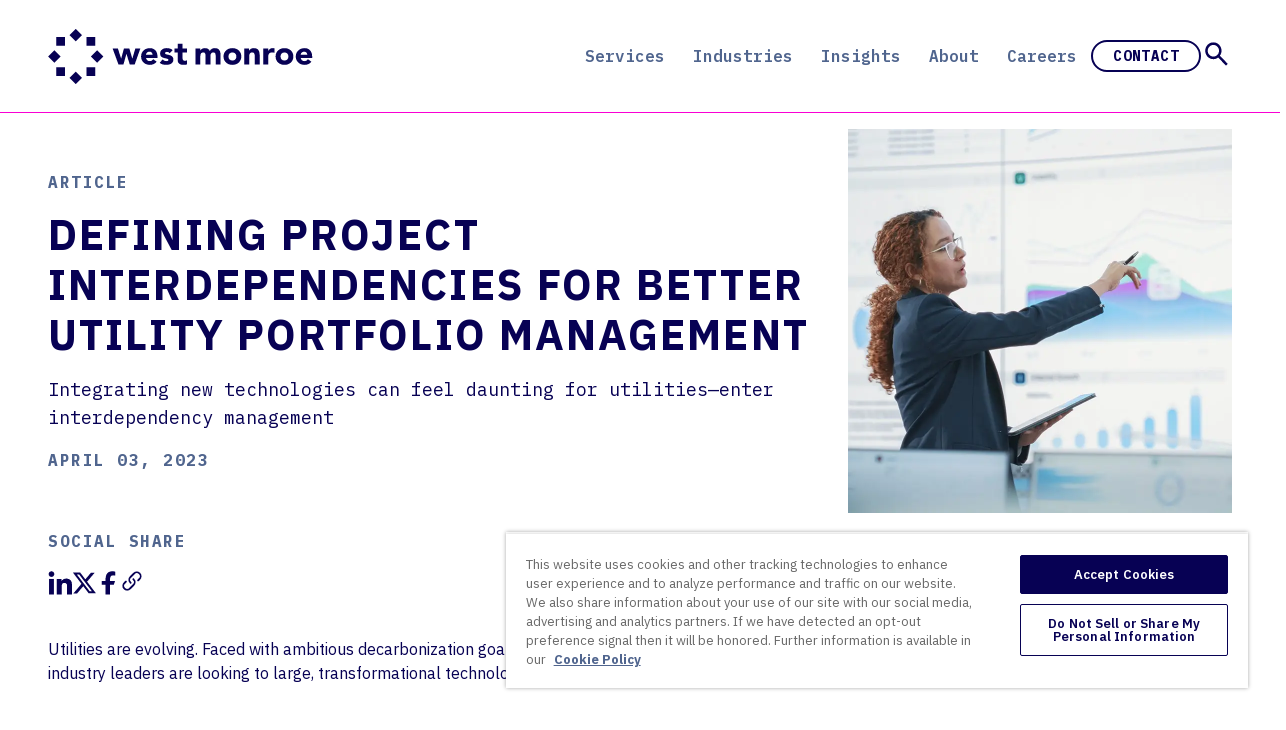

--- FILE ---
content_type: text/html; charset=utf-8
request_url: https://www.westmonroe.com/insights/defining-project-interdependencies-better-utility-portfolio-management
body_size: 26138
content:
<!DOCTYPE html><html lang="en" class="__variable_5711da __variable_ff836a"><head><meta charSet="utf-8"/><meta name="viewport" content="width=device-width, initial-scale=1"/><link rel="preload" href="/_next/static/media/d3ebbfd689654d3a.p.woff2" as="font" crossorigin="" type="font/woff2"/><link rel="preload" href="/_next/static/media/db96af6b531dc71f.p.woff2" as="font" crossorigin="" type="font/woff2"/><link rel="preload" href="/_next/static/media/f36144f235cd456e.p.woff2" as="font" crossorigin="" type="font/woff2"/><link rel="preload" as="image" imageSrcSet="/_next/image?url=https%3A%2F%2Fimages.contentstack.io%2Fv3%2Fassets%2Fblt88fb2beacdfabc05%2Fblt992fcd4d46de5d6c%2F66fefa3e9d2dacc683df9ce0%2FWM-Logo--dark.svg&amp;w=384&amp;q=75 1x, /_next/image?url=https%3A%2F%2Fimages.contentstack.io%2Fv3%2Fassets%2Fblt88fb2beacdfabc05%2Fblt992fcd4d46de5d6c%2F66fefa3e9d2dacc683df9ce0%2FWM-Logo--dark.svg&amp;w=640&amp;q=75 2x" fetchPriority="high"/><link rel="stylesheet" href="/_next/static/css/b5eeea9999f4e359.css" data-precedence="next"/><link rel="stylesheet" href="/_next/static/css/edbcb2a85fb4403d.css" data-precedence="next"/><link rel="stylesheet" href="/_next/static/css/2da6089baf3bcab3.css" data-precedence="next"/><link rel="stylesheet" href="/_next/static/css/598fea2ff960fb8d.css" data-precedence="next"/><link rel="stylesheet" href="/_next/static/css/c9de341eaad02ee3.css" data-precedence="next"/><link rel="stylesheet" href="/_next/static/css/1bc70041d68cc769.css" data-precedence="next"/><link rel="stylesheet" href="/_next/static/css/517106c9eb3f40cf.css" data-precedence="next"/><link rel="stylesheet" href="/_next/static/css/d6a806b781230956.css" data-precedence="next"/><link rel="stylesheet" href="/_next/static/css/26ed7c3c3fe3f0ec.css" data-precedence="next"/><link rel="stylesheet" href="/_next/static/css/be5c2932a4d15c6f.css" data-precedence="next"/><link rel="stylesheet" href="/_next/static/css/c49d06c1f346c35a.css" data-precedence="next"/><link rel="stylesheet" href="/_next/static/css/d9ded6e81afa371d.css" data-precedence="next"/><link rel="stylesheet" href="/_next/static/css/de1089843facec63.css" data-precedence="next"/><link rel="stylesheet" href="/_next/static/css/c2c12f44c58d0417.css" data-precedence="next"/><link rel="stylesheet" href="/_next/static/css/e155297576376104.css" data-precedence="next"/><link rel="stylesheet" href="/_next/static/css/17d33545811cf9c4.css" data-precedence="next"/><link rel="stylesheet" href="/_next/static/css/ed6a90846ab3ba7c.css" as="style" data-precedence="dynamic"/><link rel="preload" as="script" fetchPriority="low" href="/_next/static/chunks/webpack-4bec9ffadeec6bf7.js"/><script src="/_next/static/chunks/fd9d1056-1707d2125972f0e4.js" async=""></script><script src="/_next/static/chunks/2117-f6e73f4cf1e948e8.js" async=""></script><script src="/_next/static/chunks/main-app-4865f604d80fdc01.js" async=""></script><script src="/_next/static/chunks/4607-684f48d605e3bc52.js" async=""></script><script src="/_next/static/chunks/5307-5beba69b23029a4e.js" async=""></script><script src="/_next/static/chunks/3559-9985283fab692fe5.js" async=""></script><script src="/_next/static/chunks/app/(main)/layout-14e1743db3f65c96.js" async=""></script><script src="/_next/static/chunks/app/layout-723619a5e2b0d03a.js" async=""></script><script src="/_next/static/chunks/7987-c854b0903233c8c1.js" async=""></script><script src="/_next/static/chunks/6252-47bd3e76751041bd.js" async=""></script><script src="/_next/static/chunks/app/(main)/insights/%5Bpath%5D/page-3e2c460ed96b4043.js" async=""></script><title>Defining project interdependencies for better utility portfolio management - West Monroe</title><meta name="description" content="Utilities are beginning to unveil new technologies—and interdependency management can help implement them"/><link rel="canonical" href="https://www.westmonroe.com/insights/defining-project-interdependencies-better-utility-portfolio-management"/><meta property="og:title" content="Defining project interdependencies for better utility portfolio management - West Monroe"/><meta property="og:description" content="Utilities are beginning to unveil new technologies—and interdependency management can help implement them"/><meta property="og:url" content="https://www.westmonroe.com/insights/defining-project-interdependencies-better-utility-portfolio-management"/><meta property="og:site_name" content="@westmonroe"/><meta property="og:image" content="https://images.contentstack.io/v3/assets/blt88fb2beacdfabc05/blt1dd14fef7f972b4d/678025c8bc5f8561e9913bb0/Defining_project_interdependencies_OG_1200x630.jpg"/><meta property="og:type" content="website"/><meta name="twitter:card" content="summary"/><meta name="twitter:site" content="@westmonroe"/><meta name="twitter:title" content="Defining project interdependencies for better utility portfolio management - West Monroe"/><meta name="twitter:description" content="Utilities are beginning to unveil new technologies—and interdependency management can help implement them"/><meta name="twitter:image" content="https://images.contentstack.io/v3/assets/blt88fb2beacdfabc05/blt1dd14fef7f972b4d/678025c8bc5f8561e9913bb0/Defining_project_interdependencies_OG_1200x630.jpg"/><link rel="icon" href="/favicon.ico" type="image/x-icon" sizes="16x16"/><script type="application/ld+json">{"@context":"https://schema.org","@type":"Organization","name":"West Monroe","url":"https://www.westmonroe.com","logo":"https://images.contentstack.io/v3/assets/blt88fb2beacdfabc05/blt992fcd4d46de5d6c/66fefa3e9d2dacc683df9ce0/WM-Logo--dark.svg","description":"West Monroe is a global business and technology consulting firm fluent in business and technology, delivering strategic solutions across industries including AI, M&A, operations, organization & people, and technology & experience.","foundingDate":"2002","address":{"@type":"PostalAddress","streetAddress":"311 W Monroe Street, 14th Floor","addressLocality":"Chicago","addressRegion":"IL","postalCode":"60606","addressCountry":"US"},"contactPoint":[{"@type":"ContactPoint","telephone":"+1-312-602-4000","contactType":"customer service","areaServed":"US","availableLanguage":["English"]}],"sameAs":["https://www.instagram.com/wearewestmonroe","http://www.x.com/westmonroe","https://www.linkedin.com/company/westmonroe","https://www.youtube.com/user/wmpgowest","https://www.glassdoor.com/Overview/Working-at-West-Monroe-EI_IE118343.11,22.htm"]}</script><script src="/_next/static/chunks/polyfills-42372ed130431b0a.js" noModule=""></script></head><body><noscript><iframe src="https://www.googletagmanager.com/ns.html?id=GTM-TXSTP4" height="0" width="0" style="display:none;visibility:hidden"></iframe></noscript> <header class="wm-header WmHeader_header__pEik2"><div class="WmHeader_innerHeader__ct5tf"><div class="container flex undefined"><div class="content WmHeader_headerContent__SoSRQ"><section class="WmHeader_logoBlock__lywFe"><a href="/" class="HeaderLogo_link__GF8jA"><figure><img alt="West Monroe Home Test" fetchPriority="high" width="265" height="57" decoding="async" data-nimg="1" class="HeaderLogo_logo__5Pni7" style="color:transparent" srcSet="/_next/image?url=https%3A%2F%2Fimages.contentstack.io%2Fv3%2Fassets%2Fblt88fb2beacdfabc05%2Fblt992fcd4d46de5d6c%2F66fefa3e9d2dacc683df9ce0%2FWM-Logo--dark.svg&amp;w=384&amp;q=75 1x, /_next/image?url=https%3A%2F%2Fimages.contentstack.io%2Fv3%2Fassets%2Fblt88fb2beacdfabc05%2Fblt992fcd4d46de5d6c%2F66fefa3e9d2dacc683df9ce0%2FWM-Logo--dark.svg&amp;w=640&amp;q=75 2x" src="/_next/image?url=https%3A%2F%2Fimages.contentstack.io%2Fv3%2Fassets%2Fblt88fb2beacdfabc05%2Fblt992fcd4d46de5d6c%2F66fefa3e9d2dacc683df9ce0%2FWM-Logo--dark.svg&amp;w=640&amp;q=75"/></figure></a></section><nav class="WmHeader_navBlock__uTWUi"><section class="HeaderNav_navContainer__9aR14"><ul class="HeaderNav_nav__sTeg0"><li class="HeaderNav_item__P3UEz"><button class="HeaderNav_itemText__zqAG_">Services</button><section class="HeaderNav_subNavPanel__Qs5bz"><div class="container HeaderNav_subNavContainer__VATik"><div class="content HeaderNav_subNavContent__XfHpS"><section class="HeaderNav_textContent__w_Dca"><div class="HeaderNav_title__ygh0w">Services</div><p class="HeaderNav_description__xSzxu">Our business &amp; technology consulting services</p></section><ul class="HeaderNav_subNav__XV1r7"><li class="HeaderNav_subItem__iTy17"><a href="/about/unlock-full-potential-of-ai" class="HeaderNav_subLink__7fifm">Artificial Intelligence<i class="HeaderNav_icon__wdVgV"><svg xmlns="http://www.w3.org/2000/svg" width="11" height="19" viewBox="0 0 11 19" fill="none"><path d="M2.49074 1.31722L9.81845 8.64493C10.0627 8.88919 10.1848 9.13345 10.1848 9.49983C10.1848 9.86622 10.0627 10.1105 9.81845 10.3547L2.49074 17.6824C2.00222 18.171 1.26945 18.171 0.780936 17.6824C0.292422 17.1939 0.292422 16.4612 0.780937 15.9726L7.25375 9.49983L0.780938 3.02702C0.292424 2.53851 0.292424 1.80573 0.780939 1.31722C1.26945 0.828707 2.00222 0.828707 2.49074 1.31722Z" fill="#F900D3"></path></svg></i></a></li><li class="HeaderNav_subItem__iTy17"><a href="/services/mergers-acquisitions" class="HeaderNav_subLink__7fifm">Mergers &amp; Acquisitions<i class="HeaderNav_icon__wdVgV"><svg xmlns="http://www.w3.org/2000/svg" width="11" height="19" viewBox="0 0 11 19" fill="none"><path d="M2.49074 1.31722L9.81845 8.64493C10.0627 8.88919 10.1848 9.13345 10.1848 9.49983C10.1848 9.86622 10.0627 10.1105 9.81845 10.3547L2.49074 17.6824C2.00222 18.171 1.26945 18.171 0.780936 17.6824C0.292422 17.1939 0.292422 16.4612 0.780937 15.9726L7.25375 9.49983L0.780938 3.02702C0.292424 2.53851 0.292424 1.80573 0.780939 1.31722C1.26945 0.828707 2.00222 0.828707 2.49074 1.31722Z" fill="#F900D3"></path></svg></i></a></li><li class="HeaderNav_subItem__iTy17"><a href="/services/operations" class="HeaderNav_subLink__7fifm">Operations<i class="HeaderNav_icon__wdVgV"><svg xmlns="http://www.w3.org/2000/svg" width="11" height="19" viewBox="0 0 11 19" fill="none"><path d="M2.49074 1.31722L9.81845 8.64493C10.0627 8.88919 10.1848 9.13345 10.1848 9.49983C10.1848 9.86622 10.0627 10.1105 9.81845 10.3547L2.49074 17.6824C2.00222 18.171 1.26945 18.171 0.780936 17.6824C0.292422 17.1939 0.292422 16.4612 0.780937 15.9726L7.25375 9.49983L0.780938 3.02702C0.292424 2.53851 0.292424 1.80573 0.780939 1.31722C1.26945 0.828707 2.00222 0.828707 2.49074 1.31722Z" fill="#F900D3"></path></svg></i></a></li><li class="HeaderNav_subItem__iTy17"><a href="/services/organization-and-people" class="HeaderNav_subLink__7fifm">Organization &amp; People<i class="HeaderNav_icon__wdVgV"><svg xmlns="http://www.w3.org/2000/svg" width="11" height="19" viewBox="0 0 11 19" fill="none"><path d="M2.49074 1.31722L9.81845 8.64493C10.0627 8.88919 10.1848 9.13345 10.1848 9.49983C10.1848 9.86622 10.0627 10.1105 9.81845 10.3547L2.49074 17.6824C2.00222 18.171 1.26945 18.171 0.780936 17.6824C0.292422 17.1939 0.292422 16.4612 0.780937 15.9726L7.25375 9.49983L0.780938 3.02702C0.292424 2.53851 0.292424 1.80573 0.780939 1.31722C1.26945 0.828707 2.00222 0.828707 2.49074 1.31722Z" fill="#F900D3"></path></svg></i></a></li><li class="HeaderNav_subItem__iTy17"><a href="/services/technology-experience" class="HeaderNav_subLink__7fifm">Technology &amp; Experience<i class="HeaderNav_icon__wdVgV"><svg xmlns="http://www.w3.org/2000/svg" width="11" height="19" viewBox="0 0 11 19" fill="none"><path d="M2.49074 1.31722L9.81845 8.64493C10.0627 8.88919 10.1848 9.13345 10.1848 9.49983C10.1848 9.86622 10.0627 10.1105 9.81845 10.3547L2.49074 17.6824C2.00222 18.171 1.26945 18.171 0.780936 17.6824C0.292422 17.1939 0.292422 16.4612 0.780937 15.9726L7.25375 9.49983L0.780938 3.02702C0.292424 2.53851 0.292424 1.80573 0.780939 1.31722C1.26945 0.828707 2.00222 0.828707 2.49074 1.31722Z" fill="#F900D3"></path></svg></i></a></li></ul></div></div></section></li><li class="HeaderNav_item__P3UEz"><button class="HeaderNav_itemText__zqAG_">Industries</button><section class="HeaderNav_subNavPanel__Qs5bz"><div class="container HeaderNav_subNavContainer__VATik"><div class="content HeaderNav_subNavContent__XfHpS"><section class="HeaderNav_textContent__w_Dca"><div class="HeaderNav_title__ygh0w">Industries</div><p class="HeaderNav_description__xSzxu">Industry expertise </p></section><ul class="HeaderNav_subNav__XV1r7"><li class="HeaderNav_subItem__iTy17"><a href="/industries/consumer-industrial-products" class="HeaderNav_subLink__7fifm">Consumer &amp; Industrial Products<i class="HeaderNav_icon__wdVgV"><svg xmlns="http://www.w3.org/2000/svg" width="11" height="19" viewBox="0 0 11 19" fill="none"><path d="M2.49074 1.31722L9.81845 8.64493C10.0627 8.88919 10.1848 9.13345 10.1848 9.49983C10.1848 9.86622 10.0627 10.1105 9.81845 10.3547L2.49074 17.6824C2.00222 18.171 1.26945 18.171 0.780936 17.6824C0.292422 17.1939 0.292422 16.4612 0.780937 15.9726L7.25375 9.49983L0.780938 3.02702C0.292424 2.53851 0.292424 1.80573 0.780939 1.31722C1.26945 0.828707 2.00222 0.828707 2.49074 1.31722Z" fill="#F900D3"></path></svg></i></a></li><li class="HeaderNav_subItem__iTy17"><a href="/industries/energy-utilities" class="HeaderNav_subLink__7fifm">Energy &amp; Utilities<i class="HeaderNav_icon__wdVgV"><svg xmlns="http://www.w3.org/2000/svg" width="11" height="19" viewBox="0 0 11 19" fill="none"><path d="M2.49074 1.31722L9.81845 8.64493C10.0627 8.88919 10.1848 9.13345 10.1848 9.49983C10.1848 9.86622 10.0627 10.1105 9.81845 10.3547L2.49074 17.6824C2.00222 18.171 1.26945 18.171 0.780936 17.6824C0.292422 17.1939 0.292422 16.4612 0.780937 15.9726L7.25375 9.49983L0.780938 3.02702C0.292424 2.53851 0.292424 1.80573 0.780939 1.31722C1.26945 0.828707 2.00222 0.828707 2.49074 1.31722Z" fill="#F900D3"></path></svg></i></a></li><li class="HeaderNav_subItem__iTy17"><a href="/industries/financial-services" class="HeaderNav_subLink__7fifm">Financial Services<i class="HeaderNav_icon__wdVgV"><svg xmlns="http://www.w3.org/2000/svg" width="11" height="19" viewBox="0 0 11 19" fill="none"><path d="M2.49074 1.31722L9.81845 8.64493C10.0627 8.88919 10.1848 9.13345 10.1848 9.49983C10.1848 9.86622 10.0627 10.1105 9.81845 10.3547L2.49074 17.6824C2.00222 18.171 1.26945 18.171 0.780936 17.6824C0.292422 17.1939 0.292422 16.4612 0.780937 15.9726L7.25375 9.49983L0.780938 3.02702C0.292424 2.53851 0.292424 1.80573 0.780939 1.31722C1.26945 0.828707 2.00222 0.828707 2.49074 1.31722Z" fill="#F900D3"></path></svg></i></a></li><li class="HeaderNav_subItem__iTy17"><a href="/industries/healthcare" class="HeaderNav_subLink__7fifm">Healthcare<i class="HeaderNav_icon__wdVgV"><svg xmlns="http://www.w3.org/2000/svg" width="11" height="19" viewBox="0 0 11 19" fill="none"><path d="M2.49074 1.31722L9.81845 8.64493C10.0627 8.88919 10.1848 9.13345 10.1848 9.49983C10.1848 9.86622 10.0627 10.1105 9.81845 10.3547L2.49074 17.6824C2.00222 18.171 1.26945 18.171 0.780936 17.6824C0.292422 17.1939 0.292422 16.4612 0.780937 15.9726L7.25375 9.49983L0.780938 3.02702C0.292424 2.53851 0.292424 1.80573 0.780939 1.31722C1.26945 0.828707 2.00222 0.828707 2.49074 1.31722Z" fill="#F900D3"></path></svg></i></a></li><li class="HeaderNav_subItem__iTy17"><a href="/industries/high-tech-software" class="HeaderNav_subLink__7fifm">High-Tech &amp; Software<i class="HeaderNav_icon__wdVgV"><svg xmlns="http://www.w3.org/2000/svg" width="11" height="19" viewBox="0 0 11 19" fill="none"><path d="M2.49074 1.31722L9.81845 8.64493C10.0627 8.88919 10.1848 9.13345 10.1848 9.49983C10.1848 9.86622 10.0627 10.1105 9.81845 10.3547L2.49074 17.6824C2.00222 18.171 1.26945 18.171 0.780936 17.6824C0.292422 17.1939 0.292422 16.4612 0.780937 15.9726L7.25375 9.49983L0.780938 3.02702C0.292424 2.53851 0.292424 1.80573 0.780939 1.31722C1.26945 0.828707 2.00222 0.828707 2.49074 1.31722Z" fill="#F900D3"></path></svg></i></a></li><li class="HeaderNav_subItem__iTy17"><a href="/industries/insurance" class="HeaderNav_subLink__7fifm">Insurance<i class="HeaderNav_icon__wdVgV"><svg xmlns="http://www.w3.org/2000/svg" width="11" height="19" viewBox="0 0 11 19" fill="none"><path d="M2.49074 1.31722L9.81845 8.64493C10.0627 8.88919 10.1848 9.13345 10.1848 9.49983C10.1848 9.86622 10.0627 10.1105 9.81845 10.3547L2.49074 17.6824C2.00222 18.171 1.26945 18.171 0.780936 17.6824C0.292422 17.1939 0.292422 16.4612 0.780937 15.9726L7.25375 9.49983L0.780938 3.02702C0.292424 2.53851 0.292424 1.80573 0.780939 1.31722C1.26945 0.828707 2.00222 0.828707 2.49074 1.31722Z" fill="#F900D3"></path></svg></i></a></li><li class="HeaderNav_subItem__iTy17"><a href="/industries/life-sciences" class="HeaderNav_subLink__7fifm">Life Sciences<i class="HeaderNav_icon__wdVgV"><svg xmlns="http://www.w3.org/2000/svg" width="11" height="19" viewBox="0 0 11 19" fill="none"><path d="M2.49074 1.31722L9.81845 8.64493C10.0627 8.88919 10.1848 9.13345 10.1848 9.49983C10.1848 9.86622 10.0627 10.1105 9.81845 10.3547L2.49074 17.6824C2.00222 18.171 1.26945 18.171 0.780936 17.6824C0.292422 17.1939 0.292422 16.4612 0.780937 15.9726L7.25375 9.49983L0.780938 3.02702C0.292424 2.53851 0.292424 1.80573 0.780939 1.31722C1.26945 0.828707 2.00222 0.828707 2.49074 1.31722Z" fill="#F900D3"></path></svg></i></a></li><li class="HeaderNav_subItem__iTy17"><a href="/industries/private-equity" class="HeaderNav_subLink__7fifm">Private Equity<i class="HeaderNav_icon__wdVgV"><svg xmlns="http://www.w3.org/2000/svg" width="11" height="19" viewBox="0 0 11 19" fill="none"><path d="M2.49074 1.31722L9.81845 8.64493C10.0627 8.88919 10.1848 9.13345 10.1848 9.49983C10.1848 9.86622 10.0627 10.1105 9.81845 10.3547L2.49074 17.6824C2.00222 18.171 1.26945 18.171 0.780936 17.6824C0.292422 17.1939 0.292422 16.4612 0.780937 15.9726L7.25375 9.49983L0.780938 3.02702C0.292424 2.53851 0.292424 1.80573 0.780939 1.31722C1.26945 0.828707 2.00222 0.828707 2.49074 1.31722Z" fill="#F900D3"></path></svg></i></a></li></ul></div></div></section></li><li class="HeaderNav_item__P3UEz"><button class="HeaderNav_itemText__zqAG_">Insights</button><section class="HeaderNav_subNavPanel__Qs5bz"><div class="container HeaderNav_subNavContainer__VATik"><div class="content HeaderNav_subNavContent__XfHpS"><section class="HeaderNav_textContent__w_Dca"><div class="HeaderNav_title__ygh0w">Insights</div><p class="HeaderNav_description__xSzxu">Insights that lead to clear action and lasting impact</p></section><ul class="HeaderNav_subNav__XV1r7"><li class="HeaderNav_subItem__iTy17"><a href="/insights" class="HeaderNav_subLink__7fifm">Insights Home<i class="HeaderNav_icon__wdVgV"><svg xmlns="http://www.w3.org/2000/svg" width="11" height="19" viewBox="0 0 11 19" fill="none"><path d="M2.49074 1.31722L9.81845 8.64493C10.0627 8.88919 10.1848 9.13345 10.1848 9.49983C10.1848 9.86622 10.0627 10.1105 9.81845 10.3547L2.49074 17.6824C2.00222 18.171 1.26945 18.171 0.780936 17.6824C0.292422 17.1939 0.292422 16.4612 0.780937 15.9726L7.25375 9.49983L0.780938 3.02702C0.292424 2.53851 0.292424 1.80573 0.780939 1.31722C1.26945 0.828707 2.00222 0.828707 2.49074 1.31722Z" fill="#F900D3"></path></svg></i></a></li><li class="HeaderNav_subItem__iTy17"><a href="/about/industry-outlooks" class="HeaderNav_subLink__7fifm">2026 Industry Outlooks<i class="HeaderNav_icon__wdVgV"><svg xmlns="http://www.w3.org/2000/svg" width="11" height="19" viewBox="0 0 11 19" fill="none"><path d="M2.49074 1.31722L9.81845 8.64493C10.0627 8.88919 10.1848 9.13345 10.1848 9.49983C10.1848 9.86622 10.0627 10.1105 9.81845 10.3547L2.49074 17.6824C2.00222 18.171 1.26945 18.171 0.780936 17.6824C0.292422 17.1939 0.292422 16.4612 0.780937 15.9726L7.25375 9.49983L0.780938 3.02702C0.292424 2.53851 0.292424 1.80573 0.780939 1.31722C1.26945 0.828707 2.00222 0.828707 2.49074 1.31722Z" fill="#F900D3"></path></svg></i></a></li><li class="HeaderNav_subItem__iTy17"><a href="/client-results" class="HeaderNav_subLink__7fifm">Client Results<i class="HeaderNav_icon__wdVgV"><svg xmlns="http://www.w3.org/2000/svg" width="11" height="19" viewBox="0 0 11 19" fill="none"><path d="M2.49074 1.31722L9.81845 8.64493C10.0627 8.88919 10.1848 9.13345 10.1848 9.49983C10.1848 9.86622 10.0627 10.1105 9.81845 10.3547L2.49074 17.6824C2.00222 18.171 1.26945 18.171 0.780936 17.6824C0.292422 17.1939 0.292422 16.4612 0.780937 15.9726L7.25375 9.49983L0.780938 3.02702C0.292424 2.53851 0.292424 1.80573 0.780939 1.31722C1.26945 0.828707 2.00222 0.828707 2.49074 1.31722Z" fill="#F900D3"></path></svg></i></a></li><li class="HeaderNav_subItem__iTy17"><a href="/insights/tech-trends" class="HeaderNav_subLink__7fifm">Tech Trends to Watch<i class="HeaderNav_icon__wdVgV"><svg xmlns="http://www.w3.org/2000/svg" width="11" height="19" viewBox="0 0 11 19" fill="none"><path d="M2.49074 1.31722L9.81845 8.64493C10.0627 8.88919 10.1848 9.13345 10.1848 9.49983C10.1848 9.86622 10.0627 10.1105 9.81845 10.3547L2.49074 17.6824C2.00222 18.171 1.26945 18.171 0.780936 17.6824C0.292422 17.1939 0.292422 16.4612 0.780937 15.9726L7.25375 9.49983L0.780938 3.02702C0.292424 2.53851 0.292424 1.80573 0.780939 1.31722C1.26945 0.828707 2.00222 0.828707 2.49074 1.31722Z" fill="#F900D3"></path></svg></i></a></li><li class="HeaderNav_subItem__iTy17"><a href="/about/2026-events-and-conferences" class="HeaderNav_subLink__7fifm">2026 Events &amp; Conferences<i class="HeaderNav_icon__wdVgV"><svg xmlns="http://www.w3.org/2000/svg" width="11" height="19" viewBox="0 0 11 19" fill="none"><path d="M2.49074 1.31722L9.81845 8.64493C10.0627 8.88919 10.1848 9.13345 10.1848 9.49983C10.1848 9.86622 10.0627 10.1105 9.81845 10.3547L2.49074 17.6824C2.00222 18.171 1.26945 18.171 0.780936 17.6824C0.292422 17.1939 0.292422 16.4612 0.780937 15.9726L7.25375 9.49983L0.780938 3.02702C0.292424 2.53851 0.292424 1.80573 0.780939 1.31722C1.26945 0.828707 2.00222 0.828707 2.49074 1.31722Z" fill="#F900D3"></path></svg></i></a></li></ul></div></div></section></li><li class="HeaderNav_item__P3UEz"><button class="HeaderNav_itemText__zqAG_">About</button><section class="HeaderNav_subNavPanel__Qs5bz"><div class="container HeaderNav_subNavContainer__VATik"><div class="content HeaderNav_subNavContent__XfHpS"><section class="HeaderNav_textContent__w_Dca"><div class="HeaderNav_title__ygh0w">About</div><p class="HeaderNav_description__xSzxu">We’re a global consulting firm fluent in business and technology </p></section><ul class="HeaderNav_subNav__XV1r7"><li class="HeaderNav_subItem__iTy17"><a href="/about" class="HeaderNav_subLink__7fifm">About Us<i class="HeaderNav_icon__wdVgV"><svg xmlns="http://www.w3.org/2000/svg" width="11" height="19" viewBox="0 0 11 19" fill="none"><path d="M2.49074 1.31722L9.81845 8.64493C10.0627 8.88919 10.1848 9.13345 10.1848 9.49983C10.1848 9.86622 10.0627 10.1105 9.81845 10.3547L2.49074 17.6824C2.00222 18.171 1.26945 18.171 0.780936 17.6824C0.292422 17.1939 0.292422 16.4612 0.780937 15.9726L7.25375 9.49983L0.780938 3.02702C0.292424 2.53851 0.292424 1.80573 0.780939 1.31722C1.26945 0.828707 2.00222 0.828707 2.49074 1.31722Z" fill="#F900D3"></path></svg></i></a></li><li class="HeaderNav_subItem__iTy17"><a href="/about/intellio" class="HeaderNav_subLink__7fifm">Intellio®<i class="HeaderNav_icon__wdVgV"><svg xmlns="http://www.w3.org/2000/svg" width="11" height="19" viewBox="0 0 11 19" fill="none"><path d="M2.49074 1.31722L9.81845 8.64493C10.0627 8.88919 10.1848 9.13345 10.1848 9.49983C10.1848 9.86622 10.0627 10.1105 9.81845 10.3547L2.49074 17.6824C2.00222 18.171 1.26945 18.171 0.780936 17.6824C0.292422 17.1939 0.292422 16.4612 0.780937 15.9726L7.25375 9.49983L0.780938 3.02702C0.292424 2.53851 0.292424 1.80573 0.780939 1.31722C1.26945 0.828707 2.00222 0.828707 2.49074 1.31722Z" fill="#F900D3"></path></svg></i></a></li><li class="HeaderNav_subItem__iTy17"><a href="/about/our-team" class="HeaderNav_subLink__7fifm">Leadership Team<i class="HeaderNav_icon__wdVgV"><svg xmlns="http://www.w3.org/2000/svg" width="11" height="19" viewBox="0 0 11 19" fill="none"><path d="M2.49074 1.31722L9.81845 8.64493C10.0627 8.88919 10.1848 9.13345 10.1848 9.49983C10.1848 9.86622 10.0627 10.1105 9.81845 10.3547L2.49074 17.6824C2.00222 18.171 1.26945 18.171 0.780936 17.6824C0.292422 17.1939 0.292422 16.4612 0.780937 15.9726L7.25375 9.49983L0.780938 3.02702C0.292424 2.53851 0.292424 1.80573 0.780939 1.31722C1.26945 0.828707 2.00222 0.828707 2.49074 1.31722Z" fill="#F900D3"></path></svg></i></a></li><li class="HeaderNav_subItem__iTy17"><a href="/about/newsroom" class="HeaderNav_subLink__7fifm">Newsroom<i class="HeaderNav_icon__wdVgV"><svg xmlns="http://www.w3.org/2000/svg" width="11" height="19" viewBox="0 0 11 19" fill="none"><path d="M2.49074 1.31722L9.81845 8.64493C10.0627 8.88919 10.1848 9.13345 10.1848 9.49983C10.1848 9.86622 10.0627 10.1105 9.81845 10.3547L2.49074 17.6824C2.00222 18.171 1.26945 18.171 0.780936 17.6824C0.292422 17.1939 0.292422 16.4612 0.780937 15.9726L7.25375 9.49983L0.780938 3.02702C0.292424 2.53851 0.292424 1.80573 0.780939 1.31722C1.26945 0.828707 2.00222 0.828707 2.49074 1.31722Z" fill="#F900D3"></path></svg></i></a></li><li class="HeaderNav_subItem__iTy17"><a href="/offices" class="HeaderNav_subLink__7fifm">Offices<i class="HeaderNav_icon__wdVgV"><svg xmlns="http://www.w3.org/2000/svg" width="11" height="19" viewBox="0 0 11 19" fill="none"><path d="M2.49074 1.31722L9.81845 8.64493C10.0627 8.88919 10.1848 9.13345 10.1848 9.49983C10.1848 9.86622 10.0627 10.1105 9.81845 10.3547L2.49074 17.6824C2.00222 18.171 1.26945 18.171 0.780936 17.6824C0.292422 17.1939 0.292422 16.4612 0.780937 15.9726L7.25375 9.49983L0.780938 3.02702C0.292424 2.53851 0.292424 1.80573 0.780939 1.31722C1.26945 0.828707 2.00222 0.828707 2.49074 1.31722Z" fill="#F900D3"></path></svg></i></a></li><li class="HeaderNav_subItem__iTy17"><a href="/about/partnerships" class="HeaderNav_subLink__7fifm">Partnerships<i class="HeaderNav_icon__wdVgV"><svg xmlns="http://www.w3.org/2000/svg" width="11" height="19" viewBox="0 0 11 19" fill="none"><path d="M2.49074 1.31722L9.81845 8.64493C10.0627 8.88919 10.1848 9.13345 10.1848 9.49983C10.1848 9.86622 10.0627 10.1105 9.81845 10.3547L2.49074 17.6824C2.00222 18.171 1.26945 18.171 0.780936 17.6824C0.292422 17.1939 0.292422 16.4612 0.780937 15.9726L7.25375 9.49983L0.780938 3.02702C0.292424 2.53851 0.292424 1.80573 0.780939 1.31722C1.26945 0.828707 2.00222 0.828707 2.49074 1.31722Z" fill="#F900D3"></path></svg></i></a></li><li class="HeaderNav_subItem__iTy17"><a href="/values" class="HeaderNav_subLink__7fifm">Values<i class="HeaderNav_icon__wdVgV"><svg xmlns="http://www.w3.org/2000/svg" width="11" height="19" viewBox="0 0 11 19" fill="none"><path d="M2.49074 1.31722L9.81845 8.64493C10.0627 8.88919 10.1848 9.13345 10.1848 9.49983C10.1848 9.86622 10.0627 10.1105 9.81845 10.3547L2.49074 17.6824C2.00222 18.171 1.26945 18.171 0.780936 17.6824C0.292422 17.1939 0.292422 16.4612 0.780937 15.9726L7.25375 9.49983L0.780938 3.02702C0.292424 2.53851 0.292424 1.80573 0.780939 1.31722C1.26945 0.828707 2.00222 0.828707 2.49074 1.31722Z" fill="#F900D3"></path></svg></i></a></li></ul></div></div></section></li><li class="HeaderNav_item__P3UEz"><button class="HeaderNav_itemText__zqAG_">Careers</button><section class="HeaderNav_subNavPanel__Qs5bz"><div class="container HeaderNav_subNavContainer__VATik"><div class="content HeaderNav_subNavContent__XfHpS"><section class="HeaderNav_textContent__w_Dca"><div class="HeaderNav_title__ygh0w">Careers</div><p class="HeaderNav_description__xSzxu">West Monroe is a next-generation consulting firm where you can make an impact</p></section><ul class="HeaderNav_subNav__XV1r7"><li class="HeaderNav_subItem__iTy17"><a href="/careers" class="HeaderNav_subLink__7fifm">Careers Home<i class="HeaderNav_icon__wdVgV"><svg xmlns="http://www.w3.org/2000/svg" width="11" height="19" viewBox="0 0 11 19" fill="none"><path d="M2.49074 1.31722L9.81845 8.64493C10.0627 8.88919 10.1848 9.13345 10.1848 9.49983C10.1848 9.86622 10.0627 10.1105 9.81845 10.3547L2.49074 17.6824C2.00222 18.171 1.26945 18.171 0.780936 17.6824C0.292422 17.1939 0.292422 16.4612 0.780937 15.9726L7.25375 9.49983L0.780938 3.02702C0.292424 2.53851 0.292424 1.80573 0.780939 1.31722C1.26945 0.828707 2.00222 0.828707 2.49074 1.31722Z" fill="#F900D3"></path></svg></i></a></li><li class="HeaderNav_subItem__iTy17"><a href="/careers/life-at-west-monroe" class="HeaderNav_subLink__7fifm">Life at West Monroe<i class="HeaderNav_icon__wdVgV"><svg xmlns="http://www.w3.org/2000/svg" width="11" height="19" viewBox="0 0 11 19" fill="none"><path d="M2.49074 1.31722L9.81845 8.64493C10.0627 8.88919 10.1848 9.13345 10.1848 9.49983C10.1848 9.86622 10.0627 10.1105 9.81845 10.3547L2.49074 17.6824C2.00222 18.171 1.26945 18.171 0.780936 17.6824C0.292422 17.1939 0.292422 16.4612 0.780937 15.9726L7.25375 9.49983L0.780938 3.02702C0.292424 2.53851 0.292424 1.80573 0.780939 1.31722C1.26945 0.828707 2.00222 0.828707 2.49074 1.31722Z" fill="#F900D3"></path></svg></i></a></li><li class="HeaderNav_subItem__iTy17"><a href="/careers/total-rewards-benefits" class="HeaderNav_subLink__7fifm">Rewards &amp; Benefits<i class="HeaderNav_icon__wdVgV"><svg xmlns="http://www.w3.org/2000/svg" width="11" height="19" viewBox="0 0 11 19" fill="none"><path d="M2.49074 1.31722L9.81845 8.64493C10.0627 8.88919 10.1848 9.13345 10.1848 9.49983C10.1848 9.86622 10.0627 10.1105 9.81845 10.3547L2.49074 17.6824C2.00222 18.171 1.26945 18.171 0.780936 17.6824C0.292422 17.1939 0.292422 16.4612 0.780937 15.9726L7.25375 9.49983L0.780938 3.02702C0.292424 2.53851 0.292424 1.80573 0.780939 1.31722C1.26945 0.828707 2.00222 0.828707 2.49074 1.31722Z" fill="#F900D3"></path></svg></i></a></li><li class="HeaderNav_subItem__iTy17"><a href="/careers/job-search" class="HeaderNav_subLink__7fifm">Search Jobs<i class="HeaderNav_icon__wdVgV"><svg xmlns="http://www.w3.org/2000/svg" width="11" height="19" viewBox="0 0 11 19" fill="none"><path d="M2.49074 1.31722L9.81845 8.64493C10.0627 8.88919 10.1848 9.13345 10.1848 9.49983C10.1848 9.86622 10.0627 10.1105 9.81845 10.3547L2.49074 17.6824C2.00222 18.171 1.26945 18.171 0.780936 17.6824C0.292422 17.1939 0.292422 16.4612 0.780937 15.9726L7.25375 9.49983L0.780938 3.02702C0.292424 2.53851 0.292424 1.80573 0.780939 1.31722C1.26945 0.828707 2.00222 0.828707 2.49074 1.31722Z" fill="#F900D3"></path></svg></i></a></li></ul></div></div></section></li></ul><a href="/contact" class="wm-btn wm-btn--secondary wm-btn--sm undefined">Contact</a></section></nav><section class="WmHeader_buttonBlock__7j9kj"><div class="header-search undefined"><button aria-label="Toggle search" class="" role="button" type="button"><svg xmlns="http://www.w3.org/2000/svg" width="31" height="32" viewBox="0 0 31 32" fill="none" class="HeaderSearch_searchIcon__nDgeu "><path d="M25.0007 27.6372L17.1257 19.4906C16.5007 20.0079 15.782 20.4174 14.9695 20.7191C14.157 21.0208 13.2924 21.1717 12.3757 21.1717C10.1049 21.1717 8.18302 20.3581 6.61011 18.7309C5.03719 17.1038 4.25073 15.1156 4.25073 12.7665C4.25073 10.4174 5.03719 8.42922 6.61011 6.80206C8.18302 5.17491 10.1049 4.36133 12.3757 4.36133C14.6466 4.36133 16.5684 5.17491 18.1414 6.80206C19.7143 8.42922 20.5007 10.4174 20.5007 12.7665C20.5007 13.7148 20.3549 14.6092 20.0632 15.4497C19.7716 16.2902 19.3757 17.0337 18.8757 17.6803L26.7507 25.8268L25.0007 27.6372ZM12.3757 18.5855C13.9382 18.5855 15.2664 18.0197 16.3601 16.8883C17.4539 15.7568 18.0007 14.3829 18.0007 12.7665C18.0007 11.1501 17.4539 9.7762 16.3601 8.64473C15.2664 7.51327 13.9382 6.94754 12.3757 6.94754C10.8132 6.94754 9.48511 7.51327 8.39136 8.64473C7.29761 9.7762 6.75073 11.1501 6.75073 12.7665C6.75073 14.3829 7.29761 15.7568 8.39136 16.8883C9.48511 18.0197 10.8132 18.5855 12.3757 18.5855Z" fill="#070154"></path></svg></button><section class="HeaderSearch_searchTray__I1J2R "><div class="container HeaderSearch_searchContainer__ItUu_ "><div class="content HeaderSearch_searchContent__vRWxp"><form class="HeaderSearch_form__AX2Au"><fieldset class="HeaderSearch_fieldset__SurrX"><input type="text" class="HeaderSearch_input__HOR0a" placeholder="Search for..."/><button aria-label="Submit search" type="submit" class="HeaderSearch_submit__YWI7i"><svg xmlns="http://www.w3.org/2000/svg" width="35" height="35" viewBox="0 0 35 35" fill="none" class="HeaderSearch_submitIcon__ZVdMX"><path d="M23.6654 18.9165H6.41748V16.0832H23.6654L15.7321 8.14984L17.7508 6.1665L29.0841 17.4998L17.7508 28.8332L15.7321 26.8498L23.6654 18.9165Z" fill="white"></path></svg></button></fieldset></form></div></div></section></div><section class="HeaderMobileNav_mobileNavWrapper__msetE"><button aria-label="Toggle mobile navigation" class="HeaderMobileNav_hamburgerButton__4SCQF "><span class="HeaderMobileNav_hamburgerIcon__KjXlx"></span></button><div class="HeaderMobileNav_mobileNavTray__bXE5N " style="top:0px;height:0px"><div class="container HeaderMobileNav_mobileNavContainer__CfOBy"><nav class="HeaderMobileNav_mobileNav__Ku4by"><ul class="HeaderMobileNav_primaryNav__M2Hn2"><li><button class="MobileNavItem_navItemButton__ImO5d "><span class="MobileNavItem_primaryText__Porb7">Services</span><i><svg width="7" height="10" viewBox="0 0 7 10" fill="none" xmlns="http://www.w3.org/2000/svg"><path id="icon-arrow-down" d="M2.10799 0.537043L6.10469 4.53374C6.23791 4.66697 6.30452 4.80019 6.30452 5.00003C6.30452 5.19986 6.23791 5.33308 6.10468 5.46631L2.10798 9.46301C1.84154 9.72945 1.44187 9.72945 1.17542 9.46301C0.908974 9.19656 0.908974 8.79689 1.17542 8.53044L4.70584 5.00003L1.17542 1.46961C0.908975 1.20316 0.908975 0.80349 1.17542 0.537043C1.44187 0.270597 1.84154 0.270597 2.10799 0.537043Z" fill="#50658e"></path></svg></i></button><div class="MobileNavItem_subNavPanel__fLdsU "><div class="container MobileNavItem_subNavContainer__smT9I" style="top:1px;max-height:calc(100vh - 0px)"><button class="MobileNavItem_backButton__qPzMw"><i class="icon"><svg xmlns="http://www.w3.org/2000/svg" width="6" height="10" viewBox="0 0 6 10" fill="none"><path d="M4.32805 9.15754L0.331351 5.16084C0.198127 5.02761 0.131515 4.89439 0.131515 4.69456C0.131515 4.49472 0.198127 4.3615 0.331351 4.22827L4.32805 0.231573C4.5945 -0.0348734 4.99417 -0.0348734 5.26061 0.231573C5.52706 0.49802 5.52706 0.89769 5.26061 1.16414L1.7302 4.69456L5.26061 8.22497C5.52706 8.49142 5.52706 8.89109 5.26061 9.15754C4.99417 9.42398 4.5945 9.42398 4.32805 9.15754Z" fill="white"></path></svg></i>Back</button><div class="MobileNavItem_subNavTitle__nhwXu">Services</div><ul class="MobileNavItem_subNav__QKFDt"><li class="MobileNavItem_subNavItem__6kzdV"><a class="MobileNavItem_subText__ISiHw" href="/about/unlock-full-potential-of-ai">Artificial Intelligence</a></li><li class="MobileNavItem_subNavItem__6kzdV"><a class="MobileNavItem_subText__ISiHw" href="/services/mergers-acquisitions">Mergers &amp; Acquisitions</a></li><li class="MobileNavItem_subNavItem__6kzdV"><a class="MobileNavItem_subText__ISiHw" href="/services/operations">Operations</a></li><li class="MobileNavItem_subNavItem__6kzdV"><a class="MobileNavItem_subText__ISiHw" href="/services/organization-and-people">Organization &amp; People</a></li><li class="MobileNavItem_subNavItem__6kzdV"><a class="MobileNavItem_subText__ISiHw" href="/services/technology-experience">Technology &amp; Experience</a></li></ul></div></div></li><li><button class="MobileNavItem_navItemButton__ImO5d "><span class="MobileNavItem_primaryText__Porb7">Industries</span><i><svg width="7" height="10" viewBox="0 0 7 10" fill="none" xmlns="http://www.w3.org/2000/svg"><path id="icon-arrow-down" d="M2.10799 0.537043L6.10469 4.53374C6.23791 4.66697 6.30452 4.80019 6.30452 5.00003C6.30452 5.19986 6.23791 5.33308 6.10468 5.46631L2.10798 9.46301C1.84154 9.72945 1.44187 9.72945 1.17542 9.46301C0.908974 9.19656 0.908974 8.79689 1.17542 8.53044L4.70584 5.00003L1.17542 1.46961C0.908975 1.20316 0.908975 0.80349 1.17542 0.537043C1.44187 0.270597 1.84154 0.270597 2.10799 0.537043Z" fill="#50658e"></path></svg></i></button><div class="MobileNavItem_subNavPanel__fLdsU "><div class="container MobileNavItem_subNavContainer__smT9I" style="top:1px;max-height:calc(100vh - 0px)"><button class="MobileNavItem_backButton__qPzMw"><i class="icon"><svg xmlns="http://www.w3.org/2000/svg" width="6" height="10" viewBox="0 0 6 10" fill="none"><path d="M4.32805 9.15754L0.331351 5.16084C0.198127 5.02761 0.131515 4.89439 0.131515 4.69456C0.131515 4.49472 0.198127 4.3615 0.331351 4.22827L4.32805 0.231573C4.5945 -0.0348734 4.99417 -0.0348734 5.26061 0.231573C5.52706 0.49802 5.52706 0.89769 5.26061 1.16414L1.7302 4.69456L5.26061 8.22497C5.52706 8.49142 5.52706 8.89109 5.26061 9.15754C4.99417 9.42398 4.5945 9.42398 4.32805 9.15754Z" fill="white"></path></svg></i>Back</button><div class="MobileNavItem_subNavTitle__nhwXu">Industries</div><ul class="MobileNavItem_subNav__QKFDt"><li class="MobileNavItem_subNavItem__6kzdV"><a class="MobileNavItem_subText__ISiHw" href="/industries/consumer-industrial-products">Consumer &amp; Industrial Products</a></li><li class="MobileNavItem_subNavItem__6kzdV"><a class="MobileNavItem_subText__ISiHw" href="/industries/energy-utilities">Energy &amp; Utilities</a></li><li class="MobileNavItem_subNavItem__6kzdV"><a class="MobileNavItem_subText__ISiHw" href="/industries/financial-services">Financial Services</a></li><li class="MobileNavItem_subNavItem__6kzdV"><a class="MobileNavItem_subText__ISiHw" href="/industries/healthcare">Healthcare</a></li><li class="MobileNavItem_subNavItem__6kzdV"><a class="MobileNavItem_subText__ISiHw" href="/industries/high-tech-software">High-Tech &amp; Software</a></li><li class="MobileNavItem_subNavItem__6kzdV"><a class="MobileNavItem_subText__ISiHw" href="/industries/insurance">Insurance</a></li><li class="MobileNavItem_subNavItem__6kzdV"><a class="MobileNavItem_subText__ISiHw" href="/industries/life-sciences">Life Sciences</a></li><li class="MobileNavItem_subNavItem__6kzdV"><a class="MobileNavItem_subText__ISiHw" href="/industries/private-equity">Private Equity</a></li></ul></div></div></li><li><button class="MobileNavItem_navItemButton__ImO5d "><span class="MobileNavItem_primaryText__Porb7">Insights</span><i><svg width="7" height="10" viewBox="0 0 7 10" fill="none" xmlns="http://www.w3.org/2000/svg"><path id="icon-arrow-down" d="M2.10799 0.537043L6.10469 4.53374C6.23791 4.66697 6.30452 4.80019 6.30452 5.00003C6.30452 5.19986 6.23791 5.33308 6.10468 5.46631L2.10798 9.46301C1.84154 9.72945 1.44187 9.72945 1.17542 9.46301C0.908974 9.19656 0.908974 8.79689 1.17542 8.53044L4.70584 5.00003L1.17542 1.46961C0.908975 1.20316 0.908975 0.80349 1.17542 0.537043C1.44187 0.270597 1.84154 0.270597 2.10799 0.537043Z" fill="#50658e"></path></svg></i></button><div class="MobileNavItem_subNavPanel__fLdsU "><div class="container MobileNavItem_subNavContainer__smT9I" style="top:1px;max-height:calc(100vh - 0px)"><button class="MobileNavItem_backButton__qPzMw"><i class="icon"><svg xmlns="http://www.w3.org/2000/svg" width="6" height="10" viewBox="0 0 6 10" fill="none"><path d="M4.32805 9.15754L0.331351 5.16084C0.198127 5.02761 0.131515 4.89439 0.131515 4.69456C0.131515 4.49472 0.198127 4.3615 0.331351 4.22827L4.32805 0.231573C4.5945 -0.0348734 4.99417 -0.0348734 5.26061 0.231573C5.52706 0.49802 5.52706 0.89769 5.26061 1.16414L1.7302 4.69456L5.26061 8.22497C5.52706 8.49142 5.52706 8.89109 5.26061 9.15754C4.99417 9.42398 4.5945 9.42398 4.32805 9.15754Z" fill="white"></path></svg></i>Back</button><div class="MobileNavItem_subNavTitle__nhwXu">Insights</div><ul class="MobileNavItem_subNav__QKFDt"><li class="MobileNavItem_subNavItem__6kzdV"><a class="MobileNavItem_subText__ISiHw" href="/insights">Insights Home</a></li><li class="MobileNavItem_subNavItem__6kzdV"><a class="MobileNavItem_subText__ISiHw" href="/about/industry-outlooks">2026 Industry Outlooks</a></li><li class="MobileNavItem_subNavItem__6kzdV"><a class="MobileNavItem_subText__ISiHw" href="/client-results">Client Results</a></li><li class="MobileNavItem_subNavItem__6kzdV"><a class="MobileNavItem_subText__ISiHw" href="/insights/tech-trends">Tech Trends to Watch</a></li><li class="MobileNavItem_subNavItem__6kzdV"><a class="MobileNavItem_subText__ISiHw" href="/about/2026-events-and-conferences">2026 Events &amp; Conferences</a></li></ul></div></div></li><li><button class="MobileNavItem_navItemButton__ImO5d "><span class="MobileNavItem_primaryText__Porb7">About</span><i><svg width="7" height="10" viewBox="0 0 7 10" fill="none" xmlns="http://www.w3.org/2000/svg"><path id="icon-arrow-down" d="M2.10799 0.537043L6.10469 4.53374C6.23791 4.66697 6.30452 4.80019 6.30452 5.00003C6.30452 5.19986 6.23791 5.33308 6.10468 5.46631L2.10798 9.46301C1.84154 9.72945 1.44187 9.72945 1.17542 9.46301C0.908974 9.19656 0.908974 8.79689 1.17542 8.53044L4.70584 5.00003L1.17542 1.46961C0.908975 1.20316 0.908975 0.80349 1.17542 0.537043C1.44187 0.270597 1.84154 0.270597 2.10799 0.537043Z" fill="#50658e"></path></svg></i></button><div class="MobileNavItem_subNavPanel__fLdsU "><div class="container MobileNavItem_subNavContainer__smT9I" style="top:1px;max-height:calc(100vh - 0px)"><button class="MobileNavItem_backButton__qPzMw"><i class="icon"><svg xmlns="http://www.w3.org/2000/svg" width="6" height="10" viewBox="0 0 6 10" fill="none"><path d="M4.32805 9.15754L0.331351 5.16084C0.198127 5.02761 0.131515 4.89439 0.131515 4.69456C0.131515 4.49472 0.198127 4.3615 0.331351 4.22827L4.32805 0.231573C4.5945 -0.0348734 4.99417 -0.0348734 5.26061 0.231573C5.52706 0.49802 5.52706 0.89769 5.26061 1.16414L1.7302 4.69456L5.26061 8.22497C5.52706 8.49142 5.52706 8.89109 5.26061 9.15754C4.99417 9.42398 4.5945 9.42398 4.32805 9.15754Z" fill="white"></path></svg></i>Back</button><div class="MobileNavItem_subNavTitle__nhwXu">About</div><ul class="MobileNavItem_subNav__QKFDt"><li class="MobileNavItem_subNavItem__6kzdV"><a class="MobileNavItem_subText__ISiHw" href="/about">About Us</a></li><li class="MobileNavItem_subNavItem__6kzdV"><a class="MobileNavItem_subText__ISiHw" href="/about/intellio">Intellio®</a></li><li class="MobileNavItem_subNavItem__6kzdV"><a class="MobileNavItem_subText__ISiHw" href="/about/our-team">Leadership Team</a></li><li class="MobileNavItem_subNavItem__6kzdV"><a class="MobileNavItem_subText__ISiHw" href="/about/newsroom">Newsroom</a></li><li class="MobileNavItem_subNavItem__6kzdV"><a class="MobileNavItem_subText__ISiHw" href="/offices">Offices</a></li><li class="MobileNavItem_subNavItem__6kzdV"><a class="MobileNavItem_subText__ISiHw" href="/about/partnerships">Partnerships</a></li><li class="MobileNavItem_subNavItem__6kzdV"><a class="MobileNavItem_subText__ISiHw" href="/values">Values</a></li></ul></div></div></li><li><button class="MobileNavItem_navItemButton__ImO5d "><span class="MobileNavItem_primaryText__Porb7">Careers</span><i><svg width="7" height="10" viewBox="0 0 7 10" fill="none" xmlns="http://www.w3.org/2000/svg"><path id="icon-arrow-down" d="M2.10799 0.537043L6.10469 4.53374C6.23791 4.66697 6.30452 4.80019 6.30452 5.00003C6.30452 5.19986 6.23791 5.33308 6.10468 5.46631L2.10798 9.46301C1.84154 9.72945 1.44187 9.72945 1.17542 9.46301C0.908974 9.19656 0.908974 8.79689 1.17542 8.53044L4.70584 5.00003L1.17542 1.46961C0.908975 1.20316 0.908975 0.80349 1.17542 0.537043C1.44187 0.270597 1.84154 0.270597 2.10799 0.537043Z" fill="#50658e"></path></svg></i></button><div class="MobileNavItem_subNavPanel__fLdsU "><div class="container MobileNavItem_subNavContainer__smT9I" style="top:1px;max-height:calc(100vh - 0px)"><button class="MobileNavItem_backButton__qPzMw"><i class="icon"><svg xmlns="http://www.w3.org/2000/svg" width="6" height="10" viewBox="0 0 6 10" fill="none"><path d="M4.32805 9.15754L0.331351 5.16084C0.198127 5.02761 0.131515 4.89439 0.131515 4.69456C0.131515 4.49472 0.198127 4.3615 0.331351 4.22827L4.32805 0.231573C4.5945 -0.0348734 4.99417 -0.0348734 5.26061 0.231573C5.52706 0.49802 5.52706 0.89769 5.26061 1.16414L1.7302 4.69456L5.26061 8.22497C5.52706 8.49142 5.52706 8.89109 5.26061 9.15754C4.99417 9.42398 4.5945 9.42398 4.32805 9.15754Z" fill="white"></path></svg></i>Back</button><div class="MobileNavItem_subNavTitle__nhwXu">Careers</div><ul class="MobileNavItem_subNav__QKFDt"><li class="MobileNavItem_subNavItem__6kzdV"><a class="MobileNavItem_subText__ISiHw" href="/careers">Careers Home</a></li><li class="MobileNavItem_subNavItem__6kzdV"><a class="MobileNavItem_subText__ISiHw" href="/careers/life-at-west-monroe">Life at West Monroe</a></li><li class="MobileNavItem_subNavItem__6kzdV"><a class="MobileNavItem_subText__ISiHw" href="/careers/total-rewards-benefits">Rewards &amp; Benefits</a></li><li class="MobileNavItem_subNavItem__6kzdV"><a class="MobileNavItem_subText__ISiHw" href="/careers/job-search">Search Jobs</a></li></ul></div></div></li></ul></nav><section class="HeaderMobileNav_mobileNavBottom__DqMWW"><div><a href="/contact" class="wm-btn wm-btn--secondary wm-btn--sm">Contact</a></div><!--$--><ul class="footer-socials SocialNav_socials__GSEPx"><li class="SocialNav_item__OOIB2"><a title="Instagram" target="_blank" class="SocialNav_link__9HDvc" href="https://www.instagram.com/wearewestmonroe"><img alt="Instagram Link" loading="lazy" width="24" height="23" decoding="async" data-nimg="1" class="SocialNav_icon__gl2Ic" style="color:transparent" srcSet="/_next/image?url=https%3A%2F%2Fimages.contentstack.io%2Fv3%2Fassets%2Fblt88fb2beacdfabc05%2Fblta93d836f16726f0c%2F66f18f54192bf75f10f6be53%2FInstagram.svg&amp;w=32&amp;q=75 1x, /_next/image?url=https%3A%2F%2Fimages.contentstack.io%2Fv3%2Fassets%2Fblt88fb2beacdfabc05%2Fblta93d836f16726f0c%2F66f18f54192bf75f10f6be53%2FInstagram.svg&amp;w=48&amp;q=75 2x" src="/_next/image?url=https%3A%2F%2Fimages.contentstack.io%2Fv3%2Fassets%2Fblt88fb2beacdfabc05%2Fblta93d836f16726f0c%2F66f18f54192bf75f10f6be53%2FInstagram.svg&amp;w=48&amp;q=75"/></a></li><li class="SocialNav_item__OOIB2"><a title="LinkedIn" target="_blank" class="SocialNav_link__9HDvc" href="https://www.linkedin.com/company/westmonroe/"><img alt="LinkedIn Link" loading="lazy" width="27" height="27" decoding="async" data-nimg="1" class="SocialNav_icon__gl2Ic" style="color:transparent" srcSet="/_next/image?url=https%3A%2F%2Fimages.contentstack.io%2Fv3%2Fassets%2Fblt88fb2beacdfabc05%2Fblt9faa39d021ff9fb9%2F66f18f89ac285e3dc827c863%2FLinkedIn.svg&amp;w=32&amp;q=75 1x, /_next/image?url=https%3A%2F%2Fimages.contentstack.io%2Fv3%2Fassets%2Fblt88fb2beacdfabc05%2Fblt9faa39d021ff9fb9%2F66f18f89ac285e3dc827c863%2FLinkedIn.svg&amp;w=64&amp;q=75 2x" src="/_next/image?url=https%3A%2F%2Fimages.contentstack.io%2Fv3%2Fassets%2Fblt88fb2beacdfabc05%2Fblt9faa39d021ff9fb9%2F66f18f89ac285e3dc827c863%2FLinkedIn.svg&amp;w=64&amp;q=75"/></a></li><li class="SocialNav_item__OOIB2"><a title="X" target="_blank" class="SocialNav_link__9HDvc" href="http://www.x.com/westmonroe"><img alt="X Link" loading="lazy" width="28" height="25" decoding="async" data-nimg="1" class="SocialNav_icon__gl2Ic" style="color:transparent" srcSet="/_next/image?url=https%3A%2F%2Fimages.contentstack.io%2Fv3%2Fassets%2Fblt88fb2beacdfabc05%2Fbltc5c074b96ce956eb%2F66f18ffa5028d4fc62c43d1c%2FX.svg&amp;w=32&amp;q=75 1x, /_next/image?url=https%3A%2F%2Fimages.contentstack.io%2Fv3%2Fassets%2Fblt88fb2beacdfabc05%2Fbltc5c074b96ce956eb%2F66f18ffa5028d4fc62c43d1c%2FX.svg&amp;w=64&amp;q=75 2x" src="/_next/image?url=https%3A%2F%2Fimages.contentstack.io%2Fv3%2Fassets%2Fblt88fb2beacdfabc05%2Fbltc5c074b96ce956eb%2F66f18ffa5028d4fc62c43d1c%2FX.svg&amp;w=64&amp;q=75"/></a></li><li class="SocialNav_item__OOIB2"><a title="YouTube" target="_blank" class="SocialNav_link__9HDvc" href="https://www.youtube.com/user/wmpgowest"><img alt="Youtube Link" loading="lazy" width="34" height="23" decoding="async" data-nimg="1" class="SocialNav_icon__gl2Ic" style="color:transparent" srcSet="/_next/image?url=https%3A%2F%2Fimages.contentstack.io%2Fv3%2Fassets%2Fblt88fb2beacdfabc05%2Fbltdbf3f972acd2bf4d%2F66f1902a3816cb4711cfcc96%2FYouTube.svg&amp;w=48&amp;q=75 1x, /_next/image?url=https%3A%2F%2Fimages.contentstack.io%2Fv3%2Fassets%2Fblt88fb2beacdfabc05%2Fbltdbf3f972acd2bf4d%2F66f1902a3816cb4711cfcc96%2FYouTube.svg&amp;w=96&amp;q=75 2x" src="/_next/image?url=https%3A%2F%2Fimages.contentstack.io%2Fv3%2Fassets%2Fblt88fb2beacdfabc05%2Fbltdbf3f972acd2bf4d%2F66f1902a3816cb4711cfcc96%2FYouTube.svg&amp;w=96&amp;q=75"/></a></li><li class="SocialNav_item__OOIB2"><a title="Glassdoor" target="_blank" class="SocialNav_link__9HDvc" href="https://www.glassdoor.com/Overview/Working-at-West-Monroe-EI_IE118343.11,22.htm"><img alt="Glassdoor Link" loading="lazy" width="18" height="25" decoding="async" data-nimg="1" class="SocialNav_icon__gl2Ic" style="color:transparent" srcSet="/_next/image?url=https%3A%2F%2Fimages.contentstack.io%2Fv3%2Fassets%2Fblt88fb2beacdfabc05%2Fblt0c77200b8f1ba3e8%2F66f18fd2eaccaf1ed1a5a721%2FVector.svg&amp;w=32&amp;q=75 1x, /_next/image?url=https%3A%2F%2Fimages.contentstack.io%2Fv3%2Fassets%2Fblt88fb2beacdfabc05%2Fblt0c77200b8f1ba3e8%2F66f18fd2eaccaf1ed1a5a721%2FVector.svg&amp;w=48&amp;q=75 2x" src="/_next/image?url=https%3A%2F%2Fimages.contentstack.io%2Fv3%2Fassets%2Fblt88fb2beacdfabc05%2Fblt0c77200b8f1ba3e8%2F66f18fd2eaccaf1ed1a5a721%2FVector.svg&amp;w=48&amp;q=75"/></a></li></ul><!--/$--></section></div></div></section></section></div></div></div><section class="progress-bar ProgressBar_progressBar__niqUU "><span class="ProgressBar_barFill__1OLSL" style="width:0%"></span></section></header><main><article><script type="application/ld+json">{"@context":"https://schema.org","@type":"Article","mainEntityOfPage":{"@type":"WebPage","@id":"https://www.westmonroe.com/insights/defining-project-interdependencies-better-utility-portfolio-management"},"headline":"Defining project interdependencies for better utility portfolio management","image":["https://images.contentstack.io/v3/assets/blt88fb2beacdfabc05/blt1dd14fef7f972b4d/678025c8bc5f8561e9913bb0/Defining_project_interdependencies_OG_1200x630.jpg"],"author":{"@type":"Organization","name":"West Monroe","url":"https://www.westmonroe.com"},"publisher":{"@type":"Organization","name":"West Monroe"},"description":"Utilities are beginning to unveil new technologies—and interdependency management can help implement them","datePublished":"2023-04-03T00:00:00.000Z","dateModified":"2023-04-03T00:00:00.000Z"}</script><section class="HeroB_heroB__ekQ_9 "><div class="container"><div class="content HeroB_contentBlock__IDJ7Q"><section class="HeroB_left___u_2n"><p class="eyebrow HeroB_preHeading__M8aU_">Article</p><h1 class="TitleWithHighlight_textWithMark__mx9h2   ">Defining project interdependencies for better utility portfolio management</h1><svg xmlns="//www.w3.org/2000/svg" version="1.1" class="svg-filters" style="display:none"><defs><filter id="marker-shape"><feTurbulence type="fractalNoise" baseFrequency="0.001 0.1" numOctaves="2" result="warp"></feTurbulence><feDisplacementMap xChannelSelector="R" yChannelSelector="G" scale="30" in="SourceGraphic" in2="warp"></feDisplacementMap></filter></defs></svg><p class="p3 undefined">Integrating new technologies can feel daunting for utilities—enter interdependency management</p><p class="eyebrow HeroB_date__x3gIn">April 03, 2023</p></section><figure class="HeroB_media__HJNtp"><img alt="woman working on a data room around screen with data charts" loading="lazy" width="768" height="768" decoding="async" data-nimg="1" style="color:transparent" srcSet="/_next/image?url=https%3A%2F%2Fimages.contentstack.io%2Fv3%2Fassets%2Fblt88fb2beacdfabc05%2Fblt4d855a65d4be7fa8%2F678023801cd05f31aa4aff8a%2FDefining_project_interdependencies_Hero_768x768.jpg&amp;w=828&amp;q=75 1x, /_next/image?url=https%3A%2F%2Fimages.contentstack.io%2Fv3%2Fassets%2Fblt88fb2beacdfabc05%2Fblt4d855a65d4be7fa8%2F678023801cd05f31aa4aff8a%2FDefining_project_interdependencies_Hero_768x768.jpg&amp;w=1920&amp;q=75 2x" src="/_next/image?url=https%3A%2F%2Fimages.contentstack.io%2Fv3%2Fassets%2Fblt88fb2beacdfabc05%2Fblt4d855a65d4be7fa8%2F678023801cd05f31aa4aff8a%2FDefining_project_interdependencies_Hero_768x768.jpg&amp;w=1920&amp;q=75"/></figure></div></div></section><section class="socials-and-authors"><div class="container"><div class="content flex flex-col flex-nowrap gap-8 md:flex-row md:gap-11 "><!--$?--><template id="B:0"></template><!--/$--></div></div></section><!--$--><section class="rte-block RTEBlock_rteBlock__FyCJF"><div class="container"><div class="content"><div class="RTEBlock_full__qMZez"><!--$--><div class="RichText_rteContent__lKpuB"><p>Utilities are evolving. Faced with ambitious decarbonization goals, accelerating electrification efforts, new regulatory requirements, and critical cybersecurity risks, industry leaders are looking to large, transformational technology deployments to adapt to new challenges and position themselves for the future.</p><p></p><p>Among the most common technology platforms being deployed or enhanced are: Advanced Distribution Management Systems (ADMS); Distributed Energy Resource Management Systems (DERMS); Customer Information Systems (CIS); Enterprise Asset Management Systems (EAM); and Geographic Information Systems (GIS).&nbsp;</p><p></p><p>But deploying these systems concurrently is often a challenge given their multiyear timelines, large budgets, and significant resource requirements. Even small-scope changes can cause a ripple effect of delays.</p><p></p><p>To be successful, utilities need a dedicated process for proactively identifying interdependencies across a project’s lifetime—from establishing governance to tracking timelines to risk management. In what follows, we’ll discuss the changing needs of utilities and how these organizations can use interdependency management techniques to effectively deploy critical technologies.&nbsp;&nbsp;</p><p></p><h2>A Changing Technology Landscape&nbsp;&nbsp;</h2><p></p><p>Trends in technology adoption among utilities have been shaped by regulatory requirements, changes in consumer behavior, and evolving data security standards and options—typically occurring simultaneously. Some key examples include:&nbsp;&nbsp;</p><ul><li><strong>DERS and DERMS</strong>: New state and federal regulations and clean energy targets—<a target="_blank" href="https://www.energy.gov/sites/default/files/2021-04/EAC%20FERC%20Order%202222%20Recommendations%202021-04-15_finalDraft.pdf" rel="noopener noreferrer">FERC 2222, Build Back Better Act</a>, Infrastructure Investment and Jobs Act, Puerto Rico Energy Public Policy Act, <a target="_blank" href="https://leginfo.legislature.ca.gov/faces/billTextClient.xhtml?bill_id=201720180SB100" rel="noopener noreferrer">CA SB-100 Renewable Portfolio Standard</a>, or <a target="_blank" href="https://www.nyiso.com/documents/20142/1391862/Distributed_Energy_Resources_Roadmap.pdf/ec0b3b64-4de2-73e0-ffef-49a4b8b1b3ca" rel="noopener noreferrer">NY ISO DER Roadmap</a> among others—aimed at promoting the proliferation Distributed Energy Resources (DER) are accelerating utilities’ timelines for digital management of such assets using a DERMS or other advanced distribution applications. While it may be challenging to get the full picture of regulatory impacts, anticipating affected areas and related initiatives—such as increased battery storage projects on the grid and furthering interconnection points—can help build a business case for pulling forward some requirements on large DERMS projects.</li><li><strong>Customer service:</strong> On the consumer side, utilities are enhancing their Customer Relationship Management (CRM), CIS, and Interactive Voice Response (IVR) platforms to get more comprehensive information about customers and provide higher levels of service. Integrating these systems and the Outage Management System (OMS), ADMS, and analytics platform is important for sending critical customer notifications during outages or peak hours, for example.&nbsp;&nbsp;</li><li><p><strong>Cloud-based platforms: </strong>Utilities are moving enterprise data and analytics platforms to the cloud. Consequently, concurrent projects that provide data to the cloud need to be aligned so downstream consumers still get the intended use cases with the right latency and redundancy requirements after the migration. For example, multiple end users could require outage data (outage maps, outage notifications to customers, or predictive outage analytics); however, the end users might require different frequency, latency, or cybersecurity to achieve their outcomes. Architecture and integration designs should be made jointly between teams to make sure requirements are met without overloading the source systems.&nbsp;</p></li></ul><p></p><h2>Special considerations for large, transformational technology projects&nbsp;&nbsp;</h2><p></p><p>Risk management may be a standard part of project management—but concurrent system deployments for utilities require a special approach. With communities dependent on utilities, major projects affecting multiple systems require informed, effective, and highly coordinated project management to mitigate risks to operations.&nbsp;</p></div><!--/$--></div></div></div></section><!--/$--><section class="pullquote-rte-slider PullquoteRTESlider_pullquoteRTESlider__3LfNB"><div class="container"><div class="content"><!--$--><div class="pullquote-card PullquoteRTECard_pullquoteRTECard__K2LMB"><div class="PullquoteRTECard_content__TJNc4 PullquoteRTECard_descriptionOnly__b4vbf"><div class="PullquoteRTECard_firstRow__qSDF3"><!--$--><div class="h3"><p>Independent or formalized interdependency management allows project teams to do their jobs better by orienting attention on their work rather than design and stakeholder management. For instance, time spent tracking down teams for deadlines or information can be redirected toward advancing the project and meeting deadlines.&nbsp;</p></div><!--/$--></div></div></div><!--/$--></div></div></section><!--$--><section class="rte-block RTEBlock_rteBlock__FyCJF"><div class="container"><div class="content"><div class="RTEBlock_full__qMZez"><!--$--><div class="RichText_rteContent__lKpuB"><p>Beyond the typical project management tools and responsibilities, large projects with numerous external interdependencies require paying extra attention to the following:&nbsp;</p><ol><li><strong>Sequencing. </strong>The order of operations for interdependent projects is critical. Just as important is ensuring that project teams are in regular communication about sequencing to prevent rework and unnecessary delays. If an upstream project is moving data to the cloud and another project is designing for a different data stream, knowing the design of the cloud project ahead of time may prevent rework downstream.&nbsp;</li><li><strong>Sticking to the schedule. </strong>Project delays for integrated systems affect everyone. Sticking to the well-defined project sequence and schedule ensures that other teams can meet their deadlines.&nbsp;</li><li><strong>Communication. </strong>Too often teams work in silos or fail to communicate changes to the right level, including informing external stakeholders. While delays are never ideal, communicating quickly and effectively can mitigate further risks and interruptions for interrelated teams.&nbsp;</li><li><strong>Resource Management.</strong> Identifying and allocating the right resources—such as subject matter specialists for design and testing phases—to ensure their availability when needed is paramount in preventing disruptions.&nbsp;</li></ol><p></p><h2>Ensuring success requires the right tools and procedures&nbsp;</h2><p>Some of the most effective ways to keep a project on track include:&nbsp;</p><ul><li><strong>Frost/Freeze: </strong>Develop a governance structure to freeze changes made to interdependent applications for a specified period ahead of the go-live date (usually during testing through the “hypercare” period immediately following the launch) so that no further changes can be made to the system. Not only does this protect the project from testing delays, but it also ensures that other projects have their designs included in the go-live. An integrated frost/freeze plan between major programs can also maintain strategic alignment and confirm buy-in from major stakeholders through the governance and escalation process.&nbsp;&nbsp;</li><li><p><strong>Monthly forums:</strong> Establishing regular communication touchpoints as early as possible will help uncover potential conflicts or risks. Monthly stakeholder meetings are an effective way to share schedules, scope or design changes, and new project challenges. Tailoring the type and content of the forum to the stakeholders’ level of involvement can also improve efficiency. For example, a forum of project managers or department leads is useful for sharing high-level schedule or scope information of interdependent projects, while a forum of IT/OT system maintenance leads can help identify conflicts with network environments or critical IT staff needed for implementation.&nbsp;&nbsp;</p></li><li><p><strong>Ad hoc meetings or tiger teams:</strong> Because every risk or problem doesn’t need to be addressed by a large forum, these versatile teams can tackle specific issues between two or three projects to maintain progress and alignment. Smaller teams responsible for interdependent projects can also meet more frequently to discuss details and mitigate specific risks.&nbsp;&nbsp;</p></li><li><p><strong>Shared/integrated schedule:&nbsp;</strong>Having a shared schedule that maps key milestones can show and validate dependencies between projects. It’s important to visualize these integrated milestones in an easily digestible manner (such as the example below) and share them in a centralized place where stakeholders can challenge the dependencies and verify their understanding of what is happening when.&nbsp;</p></li></ul></div><!--/$--></div></div></div></section><!--/$--><!--$--><section class="html-blob HTMLBlob_htmlBlob__OLupA"><div class="container"><div class="content"><div class="HTMLBlob_full__nd5JU"><div><div style='position: relative;width: auto;padding: 0 0 56.25%;height: 0;top: 0;left: 0;bottom: 0;right: 0;margin: 0;border: 0 none' id="experience-642c941d78a6b" data-aspectRatio="1.77777778"><iframe allowfullscreen src='https://view.ceros.com/west-monroe-partners/eu-pova-defining-project-interdependencies' style='position: absolute;top: 0;left: 0;bottom: 0;right: 0;margin: 0;padding: 0;border: 0 none;height: 1px;width: 1px;min-height: 100%;min-width: 100%' frameborder='0' class='ceros-experience' title='EU POVâ€”Defining project interdependencies' scrolling='no'></iframe></div><script type="text/javascript" src="https://view.ceros.com/scroll-proxy.min.js" data-ceros-origin-domains="Powered by Ceros "></script></div></div></div></div></section><!--/$--><!--$--><section class="rte-block RTEBlock_rteBlock__FyCJF"><div class="container"><div class="content"><div class="RTEBlock_full__qMZez"><!--$--><div class="RichText_rteContent__lKpuB"><h2>Conclusion</h2><p></p><p>Given the new challenges and high stakes that utilities face in their operations, integrating transformational new technologies can seem overwhelming—especially when risks and delays can threaten multiple critical systems.</p><p></p><p>But with effective interdependency management, utilities can create buy-in and alignment from stakeholders on key scope decisions and schedule sequences, effectively assess risks and ownership responsibilities, and work toward a successful outcome.&nbsp;</p></div><!--/$--></div></div></div></section><!--/$--></article></main><footer class="wm-footer WmFooter_footer__X_Oxv"><div class="container"><div class="content WmFooter_footerContent__APm5L"><div class="top"><ul class="FooterGrid_footerGrid__ktTzI"><li class="FooterGrid_box__wCPM9"><header class="FooterGrid_boxTop__E_6RI"><h3>Let&#x27;s Connect </h3><p>Email, phone, or social media—your choice.</p></header><section class="FooterGrid_boxBottom__Bp6sT"><a class="wm-btn wm-btn--light wm-btn--primary FooterGrid_cta__QW1Vg" href="/contact">CONTACT US</a></section></li><li class="FooterGrid_divider__vVth6"> </li><li class="FooterGrid_box__wCPM9"><header class="FooterGrid_boxTop__E_6RI"><h3>Be Part of Our Team</h3><p>Curious, collaborative, and looking for your next professional adventure? Let’s talk!</p></header><section class="FooterGrid_boxBottom__Bp6sT"><a class="wm-btn wm-btn--light wm-btn--primary FooterGrid_cta__QW1Vg" href="/careers/job-search">VIEW OPEN POSITIONS</a></section></li><li class="FooterGrid_divider__vVth6"> </li><li class="FooterGrid_box__wCPM9"><header class="FooterGrid_boxTop__E_6RI"><h3>Stay in the Know</h3><p>Get expertise and insights delivered right to your inbox.</p></header><section class="FooterGrid_boxBottom__Bp6sT"><p class="FooterGrid_finePrint__Hg3Ok">By clicking submit you agree to our terms.</p><!--$--><button class="wm-btn wm-btn--light wm-btn--primary FooterGrid_cta__QW1Vg">SIGN UP NOW</button><!--$--><!--$--><!--/$--><!--/$--><!--/$--></section></li></ul></div><div class="bottom WmFooter_footerBottom__HOQh_"><section class="WmFooter_logoBlock__jVHli"><figure class="footer-logo FooterLogo_figure__E_JaA"><a href="/"><img alt="West Monroe Logo" loading="lazy" width="264" height="56" decoding="async" data-nimg="1" style="color:transparent" srcSet="/_next/image?url=https%3A%2F%2Fimages.contentstack.io%2Fv3%2Fassets%2Fblt88fb2beacdfabc05%2Fbltd5f458858a3dc127%2F66fefa3ed726d76b025cdd7d%2FWM-Logo--light.svg&amp;w=384&amp;q=75 1x, /_next/image?url=https%3A%2F%2Fimages.contentstack.io%2Fv3%2Fassets%2Fblt88fb2beacdfabc05%2Fbltd5f458858a3dc127%2F66fefa3ed726d76b025cdd7d%2FWM-Logo--light.svg&amp;w=640&amp;q=75 2x" src="/_next/image?url=https%3A%2F%2Fimages.contentstack.io%2Fv3%2Fassets%2Fblt88fb2beacdfabc05%2Fbltd5f458858a3dc127%2F66fefa3ed726d76b025cdd7d%2FWM-Logo--light.svg&amp;w=640&amp;q=75"/></a></figure></section><section class="WmFooter_navBlock__IjsuT"><nav class="FooterNav_footerNav__Vzv7G"><a class="FooterNav_navLink__JNn2R" href="/contact">Contact</a><a class="FooterNav_navLink__JNn2R" href="/offices">Offices</a><a class="FooterNav_navLink__JNn2R" href="/cookie-policy">Cookie Policy</a><a class="FooterNav_navLink__JNn2R" href="/privacy-policy">Privacy Policy</a><a class="FooterNav_navLink__JNn2R" href="/terms-of-use">Terms of Use</a></nav></section><section class="WmFooter_socialBlock__hbtUp"><!--$--><ul class="footer-socials SocialNav_socials__GSEPx"><li class="SocialNav_item__OOIB2"><a title="Instagram" target="_blank" class="SocialNav_link__9HDvc" href="https://www.instagram.com/wearewestmonroe"><img alt="Instagram Link" loading="lazy" width="24" height="23" decoding="async" data-nimg="1" class="SocialNav_icon__gl2Ic" style="color:transparent" srcSet="/_next/image?url=https%3A%2F%2Fimages.contentstack.io%2Fv3%2Fassets%2Fblt88fb2beacdfabc05%2Fblt2a2b5300c8269087%2F66f18f5193399ffb0b8aa846%2FInstagram--white.svg&amp;w=32&amp;q=75 1x, /_next/image?url=https%3A%2F%2Fimages.contentstack.io%2Fv3%2Fassets%2Fblt88fb2beacdfabc05%2Fblt2a2b5300c8269087%2F66f18f5193399ffb0b8aa846%2FInstagram--white.svg&amp;w=48&amp;q=75 2x" src="/_next/image?url=https%3A%2F%2Fimages.contentstack.io%2Fv3%2Fassets%2Fblt88fb2beacdfabc05%2Fblt2a2b5300c8269087%2F66f18f5193399ffb0b8aa846%2FInstagram--white.svg&amp;w=48&amp;q=75"/></a></li><li class="SocialNav_item__OOIB2"><a title="LinkedIn" target="_blank" class="SocialNav_link__9HDvc" href="https://www.linkedin.com/company/westmonroe/"><img alt="LinkedIn Link" loading="lazy" width="27" height="27" decoding="async" data-nimg="1" class="SocialNav_icon__gl2Ic" style="color:transparent" srcSet="/_next/image?url=https%3A%2F%2Fimages.contentstack.io%2Fv3%2Fassets%2Fblt88fb2beacdfabc05%2Fblt1a7985643928a704%2F66f18f8462a9afee8d05d6b3%2FLinkedIn--white.svg&amp;w=32&amp;q=75 1x, /_next/image?url=https%3A%2F%2Fimages.contentstack.io%2Fv3%2Fassets%2Fblt88fb2beacdfabc05%2Fblt1a7985643928a704%2F66f18f8462a9afee8d05d6b3%2FLinkedIn--white.svg&amp;w=64&amp;q=75 2x" src="/_next/image?url=https%3A%2F%2Fimages.contentstack.io%2Fv3%2Fassets%2Fblt88fb2beacdfabc05%2Fblt1a7985643928a704%2F66f18f8462a9afee8d05d6b3%2FLinkedIn--white.svg&amp;w=64&amp;q=75"/></a></li><li class="SocialNav_item__OOIB2"><a title="X" target="_blank" class="SocialNav_link__9HDvc" href="http://www.x.com/westmonroe"><img alt="X Link" loading="lazy" width="28" height="25" decoding="async" data-nimg="1" class="SocialNav_icon__gl2Ic" style="color:transparent" srcSet="/_next/image?url=https%3A%2F%2Fimages.contentstack.io%2Fv3%2Fassets%2Fblt88fb2beacdfabc05%2Fbltde90a65868bdb079%2F66f18ffd5368f0af275d1a9b%2FX--white.svg&amp;w=32&amp;q=75 1x, /_next/image?url=https%3A%2F%2Fimages.contentstack.io%2Fv3%2Fassets%2Fblt88fb2beacdfabc05%2Fbltde90a65868bdb079%2F66f18ffd5368f0af275d1a9b%2FX--white.svg&amp;w=64&amp;q=75 2x" src="/_next/image?url=https%3A%2F%2Fimages.contentstack.io%2Fv3%2Fassets%2Fblt88fb2beacdfabc05%2Fbltde90a65868bdb079%2F66f18ffd5368f0af275d1a9b%2FX--white.svg&amp;w=64&amp;q=75"/></a></li><li class="SocialNav_item__OOIB2"><a title="YouTube" target="_blank" class="SocialNav_link__9HDvc" href="https://www.youtube.com/user/wmpgowest"><img alt="Youtube Link" loading="lazy" width="34" height="23" decoding="async" data-nimg="1" class="SocialNav_icon__gl2Ic" style="color:transparent" srcSet="/_next/image?url=https%3A%2F%2Fimages.contentstack.io%2Fv3%2Fassets%2Fblt88fb2beacdfabc05%2Fblt1b32821fca908a5c%2F66f19025a3155dd48e7302ff%2FYouTube--white.svg&amp;w=48&amp;q=75 1x, /_next/image?url=https%3A%2F%2Fimages.contentstack.io%2Fv3%2Fassets%2Fblt88fb2beacdfabc05%2Fblt1b32821fca908a5c%2F66f19025a3155dd48e7302ff%2FYouTube--white.svg&amp;w=96&amp;q=75 2x" src="/_next/image?url=https%3A%2F%2Fimages.contentstack.io%2Fv3%2Fassets%2Fblt88fb2beacdfabc05%2Fblt1b32821fca908a5c%2F66f19025a3155dd48e7302ff%2FYouTube--white.svg&amp;w=96&amp;q=75"/></a></li><li class="SocialNav_item__OOIB2"><a title="Glassdoor" target="_blank" class="SocialNav_link__9HDvc" href="https://www.glassdoor.com/Overview/Working-at-West-Monroe-EI_IE118343.11,22.htm"><img alt="Glassdoor Link" loading="lazy" width="18" height="25" decoding="async" data-nimg="1" class="SocialNav_icon__gl2Ic" style="color:transparent" srcSet="/_next/image?url=https%3A%2F%2Fimages.contentstack.io%2Fv3%2Fassets%2Fblt88fb2beacdfabc05%2Fbltccca93471fd3f0fe%2F66f18fcfdec486c9cb332818%2FVector--white.svg&amp;w=32&amp;q=75 1x, /_next/image?url=https%3A%2F%2Fimages.contentstack.io%2Fv3%2Fassets%2Fblt88fb2beacdfabc05%2Fbltccca93471fd3f0fe%2F66f18fcfdec486c9cb332818%2FVector--white.svg&amp;w=48&amp;q=75 2x" src="/_next/image?url=https%3A%2F%2Fimages.contentstack.io%2Fv3%2Fassets%2Fblt88fb2beacdfabc05%2Fbltccca93471fd3f0fe%2F66f18fcfdec486c9cb332818%2FVector--white.svg&amp;w=48&amp;q=75"/></a></li></ul><!--/$--></section><section class="WmFooter_copyrightBlock__AqVqp"><div class="FooterCopyright_copyright__6QMhr">©<!-- --> 2026 West Monroe. All Rights Reserved</div></section></div></div></div></footer><script src="/_next/static/chunks/webpack-4bec9ffadeec6bf7.js" async=""></script><script>(self.__next_f=self.__next_f||[]).push([0]);self.__next_f.push([2,null])</script><script>self.__next_f.push([1,"1:HL[\"/_next/static/media/26d4368bf94c0ec4.p.woff2\",\"font\",{\"crossOrigin\":\"\",\"type\":\"font/woff2\"}]\n2:HL[\"/_next/static/media/37786be940ec402b.p.woff2\",\"font\",{\"crossOrigin\":\"\",\"type\":\"font/woff2\"}]\n3:HL[\"/_next/static/media/478cfa4924927909.p.woff2\",\"font\",{\"crossOrigin\":\"\",\"type\":\"font/woff2\"}]\n4:HL[\"/_next/static/media/98e207f02528a563.p.woff2\",\"font\",{\"crossOrigin\":\"\",\"type\":\"font/woff2\"}]\n5:HL[\"/_next/static/media/a259cf9a9b4ee5a8.p.woff2\",\"font\",{\"crossOrigin\":\"\",\"type\":\"font/woff2\"}]\n6:HL[\"/_next/static/media/d3ebbfd689654d3a.p.woff2\",\"font\",{\"crossOrigin\":\"\",\"type\":\"font/woff2\"}]\n7:HL[\"/_next/static/media/db96af6b531dc71f.p.woff2\",\"font\",{\"crossOrigin\":\"\",\"type\":\"font/woff2\"}]\n8:HL[\"/_next/static/media/f36144f235cd456e.p.woff2\",\"font\",{\"crossOrigin\":\"\",\"type\":\"font/woff2\"}]\n9:HL[\"/_next/static/css/b5eeea9999f4e359.css\",\"style\"]\na:HL[\"/_next/static/css/edbcb2a85fb4403d.css\",\"style\"]\nb:HL[\"/_next/static/css/2da6089baf3bcab3.css\",\"style\"]\nc:HL[\"/_next/static/css/598fea2ff960fb8d.css\",\"style\"]\nd:HL[\"/_next/static/css/c9de341eaad02ee3.css\",\"style\"]\ne:HL[\"/_next/static/css/1bc70041d68cc769.css\",\"style\"]\nf:HL[\"/_next/static/css/517106c9eb3f40cf.css\",\"style\"]\n10:HL[\"/_next/static/css/d6a806b781230956.css\",\"style\"]\n11:HL[\"/_next/static/css/26ed7c3c3fe3f0ec.css\",\"style\"]\n12:HL[\"/_next/static/css/be5c2932a4d15c6f.css\",\"style\"]\n13:HL[\"/_next/static/css/c49d06c1f346c35a.css\",\"style\"]\n14:HL[\"/_next/static/css/d9ded6e81afa371d.css\",\"style\"]\n15:HL[\"/_next/static/css/de1089843facec63.css\",\"style\"]\n16:HL[\"/_next/static/css/c2c12f44c58d0417.css\",\"style\"]\n17:HL[\"/_next/static/css/e155297576376104.css\",\"style\"]\n18:HL[\"/_next/static/css/17d33545811cf9c4.css\",\"style\"]\n"])</script><script>self.__next_f.push([1,"19:I[12846,[],\"\"]\n1c:I[4707,[],\"\"]\n1e:I[36423,[],\"\"]\n22:I[61060,[],\"\"]\n1d:[\"path\",\"defining-project-interdependencies-better-utility-portfolio-management\",\"d\"]\n23:[]\n"])</script><script>self.__next_f.push([1,"0:[\"$\",\"$L19\",null,{\"buildId\":\"69496030b95dd7928d7efca4\",\"assetPrefix\":\"\",\"urlParts\":[\"\",\"insights\",\"defining-project-interdependencies-better-utility-portfolio-management\"],\"initialTree\":[\"\",{\"children\":[\"(main)\",{\"children\":[\"insights\",{\"children\":[[\"path\",\"defining-project-interdependencies-better-utility-portfolio-management\",\"d\"],{\"children\":[\"__PAGE__\",{}]}]}]}]},\"$undefined\",\"$undefined\",true],\"initialSeedData\":[\"\",{\"children\":[\"(main)\",{\"children\":[\"insights\",{\"children\":[[\"path\",\"defining-project-interdependencies-better-utility-portfolio-management\",\"d\"],{\"children\":[\"__PAGE__\",{},[[\"$L1a\",\"$L1b\",[[\"$\",\"link\",\"0\",{\"rel\":\"stylesheet\",\"href\":\"/_next/static/css/26ed7c3c3fe3f0ec.css\",\"precedence\":\"next\",\"crossOrigin\":\"$undefined\"}],[\"$\",\"link\",\"1\",{\"rel\":\"stylesheet\",\"href\":\"/_next/static/css/be5c2932a4d15c6f.css\",\"precedence\":\"next\",\"crossOrigin\":\"$undefined\"}],[\"$\",\"link\",\"2\",{\"rel\":\"stylesheet\",\"href\":\"/_next/static/css/c49d06c1f346c35a.css\",\"precedence\":\"next\",\"crossOrigin\":\"$undefined\"}],[\"$\",\"link\",\"3\",{\"rel\":\"stylesheet\",\"href\":\"/_next/static/css/d9ded6e81afa371d.css\",\"precedence\":\"next\",\"crossOrigin\":\"$undefined\"}],[\"$\",\"link\",\"4\",{\"rel\":\"stylesheet\",\"href\":\"/_next/static/css/de1089843facec63.css\",\"precedence\":\"next\",\"crossOrigin\":\"$undefined\"}],[\"$\",\"link\",\"5\",{\"rel\":\"stylesheet\",\"href\":\"/_next/static/css/c2c12f44c58d0417.css\",\"precedence\":\"next\",\"crossOrigin\":\"$undefined\"}],[\"$\",\"link\",\"6\",{\"rel\":\"stylesheet\",\"href\":\"/_next/static/css/e155297576376104.css\",\"precedence\":\"next\",\"crossOrigin\":\"$undefined\"}],[\"$\",\"link\",\"7\",{\"rel\":\"stylesheet\",\"href\":\"/_next/static/css/17d33545811cf9c4.css\",\"precedence\":\"next\",\"crossOrigin\":\"$undefined\"}]]],null],null]},[[[[\"$\",\"link\",\"0\",{\"rel\":\"stylesheet\",\"href\":\"/_next/static/css/d6a806b781230956.css\",\"precedence\":\"next\",\"crossOrigin\":\"$undefined\"}]],[\"$\",\"$L1c\",null,{\"parallelRouterKey\":\"children\",\"segmentPath\":[\"children\",\"(main)\",\"children\",\"insights\",\"children\",\"$1d\",\"children\"],\"error\":\"$undefined\",\"errorStyles\":\"$undefined\",\"errorScripts\":\"$undefined\",\"template\":[\"$\",\"$L1e\",null,{}],\"templateStyles\":\"$undefined\",\"templateScripts\":\"$undefined\",\"notFound\":\"$undefined\",\"notFoundStyles\":\"$undefined\"}]],null],null]},[[null,[\"$\",\"$L1c\",null,{\"parallelRouterKey\":\"children\",\"segmentPath\":[\"children\",\"(main)\",\"children\",\"insights\",\"children\"],\"error\":\"$undefined\",\"errorStyles\":\"$undefined\",\"errorScripts\":\"$undefined\",\"template\":[\"$\",\"$L1e\",null,{}],\"templateStyles\":\"$undefined\",\"templateScripts\":\"$undefined\",\"notFound\":\"$undefined\",\"notFoundStyles\":\"$undefined\"}]],null],null]},[[[[\"$\",\"link\",\"0\",{\"rel\":\"stylesheet\",\"href\":\"/_next/static/css/2da6089baf3bcab3.css\",\"precedence\":\"next\",\"crossOrigin\":\"$undefined\"}],[\"$\",\"link\",\"1\",{\"rel\":\"stylesheet\",\"href\":\"/_next/static/css/598fea2ff960fb8d.css\",\"precedence\":\"next\",\"crossOrigin\":\"$undefined\"}],[\"$\",\"link\",\"2\",{\"rel\":\"stylesheet\",\"href\":\"/_next/static/css/c9de341eaad02ee3.css\",\"precedence\":\"next\",\"crossOrigin\":\"$undefined\"}],[\"$\",\"link\",\"3\",{\"rel\":\"stylesheet\",\"href\":\"/_next/static/css/1bc70041d68cc769.css\",\"precedence\":\"next\",\"crossOrigin\":\"$undefined\"}],[\"$\",\"link\",\"4\",{\"rel\":\"stylesheet\",\"href\":\"/_next/static/css/517106c9eb3f40cf.css\",\"precedence\":\"next\",\"crossOrigin\":\"$undefined\"}]],\"$L1f\"],null],null]},[[[[\"$\",\"link\",\"0\",{\"rel\":\"stylesheet\",\"href\":\"/_next/static/css/b5eeea9999f4e359.css\",\"precedence\":\"next\",\"crossOrigin\":\"$undefined\"}],[\"$\",\"link\",\"1\",{\"rel\":\"stylesheet\",\"href\":\"/_next/static/css/edbcb2a85fb4403d.css\",\"precedence\":\"next\",\"crossOrigin\":\"$undefined\"}]],\"$L20\"],null],null],\"couldBeIntercepted\":false,\"initialHead\":[null,\"$L21\"],\"globalErrorComponent\":\"$22\",\"missingSlots\":\"$W23\"}]\n"])</script><script>self.__next_f.push([1,"24:I[41634,[\"4607\",\"static/chunks/4607-684f48d605e3bc52.js\",\"5307\",\"static/chunks/5307-5beba69b23029a4e.js\",\"3559\",\"static/chunks/3559-9985283fab692fe5.js\",\"4095\",\"static/chunks/app/(main)/layout-14e1743db3f65c96.js\"],\"default\"]\n28:I[47175,[\"3185\",\"static/chunks/app/layout-723619a5e2b0d03a.js\"],\"default\"]\n1f:[[\"$\",\"$L24\",null,{}],\" \",\"$L25\",[\"$\",\"main\",null,{\"children\":[\"$\",\"$L1c\",null,{\"parallelRouterKey\":\"children\",\"segmentPath\":[\"children\",\"(main)\",\"children\"],\"error\":\"$undefined\",\"errorStyles\":\"$undefined\",\"errorScripts\":\"$undefined\",\"template\":[\"$\",\"$L1e\",null,{}],\"templateStyles\":\"$undefined\",\"templateScripts\":\"$undefined\",\"notFound\":\"$undefined\",\"notFoundStyles\":\"$undefined\"}]}],\"$L26\"]\n27:T44d,{\"@context\":\"https://schema.org\",\"@type\":\"Organization\",\"name\":\"West Monroe\",\"url\":\"https://www.westmonroe.com\",\"logo\":\"https://images.contentstack.io/v3/assets/blt88fb2beacdfabc05/blt992fcd4d46de5d6c/66fefa3e9d2dacc683df9ce0/WM-Logo--dark.svg\",\"description\":\"West Monroe is a global business and technology consulting firm fluent in business and technology, delivering strategic solutions across industries including AI, M\u0026A, operations, organization \u0026 people, and technology \u0026 experience.\",\"foundingDate\":\"2002\",\"address\":{\"@type\":\"PostalAddress\",\"streetAddress\":\"311 W Monroe Street, 14th Floor\",\"addressLocality\":\"Chicago\",\"addressRegion\":\"IL\",\"postalCode\":\"60606\",\"addressCountry\":\"US\"},\"contactPoint\":[{\"@type\":\"ContactPoint\",\"telephone\":\"+1-312-602-4000\",\"contactType\":\"customer service\",\"areaServed\":\"US\",\"availableLanguage\":[\"English\"]}],\"sameAs\":[\"https://www.instagram.com/wearewestmonroe\",\"http://www.x.com/westmonroe\",\"https://www.linkedin.com/company/westmonroe\",\"https://www.youtube.com/user/wmpgowest\",\"https://www.glassdoor.com/Overview/Working-at-West-Monroe-EI_IE118343.11,22.htm\"]}20:[\"$\",\"html\",null,{\"lang\":\"en\",\"className\":\"__variable_5711da __variable_ff836a\",\"children\":[[\"$\",\"head\",null,{\"children\":[\"$\",\"script\",null,{\"type\":\"application/ld+json\",\"dangerouslySetInnerHTML\":{\"__html\":\"$27\"}}]}],[\"$\",\"body\",null"])</script><script>self.__next_f.push([1,",{\"children\":[[\"$\",\"$L28\",null,{}],[\"$\",\"$L1c\",null,{\"parallelRouterKey\":\"children\",\"segmentPath\":[\"children\"],\"error\":\"$undefined\",\"errorStyles\":\"$undefined\",\"errorScripts\":\"$undefined\",\"template\":[\"$\",\"$L1e\",null,{}],\"templateStyles\":\"$undefined\",\"templateScripts\":\"$undefined\",\"notFound\":[\"$\",\"main\",null,{\"children\":\"$L29\"}],\"notFoundStyles\":[[\"$\",\"link\",\"0\",{\"rel\":\"stylesheet\",\"href\":\"/_next/static/css/2da6089baf3bcab3.css\",\"precedence\":\"next\",\"crossOrigin\":\"$undefined\"}],[\"$\",\"link\",\"1\",{\"rel\":\"stylesheet\",\"href\":\"/_next/static/css/598fea2ff960fb8d.css\",\"precedence\":\"next\",\"crossOrigin\":\"$undefined\"}],[\"$\",\"link\",\"2\",{\"rel\":\"stylesheet\",\"href\":\"/_next/static/css/1bc70041d68cc769.css\",\"precedence\":\"next\",\"crossOrigin\":\"$undefined\"}],[\"$\",\"link\",\"3\",{\"rel\":\"stylesheet\",\"href\":\"/_next/static/css/c2c12f44c58d0417.css\",\"precedence\":\"next\",\"crossOrigin\":\"$undefined\"}],[\"$\",\"link\",\"4\",{\"rel\":\"stylesheet\",\"href\":\"/_next/static/css/c9de341eaad02ee3.css\",\"precedence\":\"next\",\"crossOrigin\":\"$undefined\"}]]}]]}]]}]\n"])</script><script>self.__next_f.push([1,"2a:I[1419,[\"4607\",\"static/chunks/4607-684f48d605e3bc52.js\",\"7987\",\"static/chunks/7987-c854b0903233c8c1.js\",\"3559\",\"static/chunks/3559-9985283fab692fe5.js\",\"6252\",\"static/chunks/6252-47bd3e76751041bd.js\",\"5192\",\"static/chunks/app/(main)/insights/%5Bpath%5D/page-3e2c460ed96b4043.js\"],\"default\"]\n29:[[\"$\",\"$L2a\",null,{}],[\"$\",\"div\",null,{\"className\":\"not-found_Wrapper__AvLx_\",\"children\":[\"$\",\"div\",null,{\"className\":\"not-found_Body__f8adA\",\"children\":[[\"$\",\"p\",null,{\"className\":\"not-found_ErrorCode__Iw_xa\",\"children\":[\"404\",\" Error\"]}],[\"$\",\"h1\",null,{\"className\":\"not-found_ErrorMessage__GKXA_\",\"children\":\"Looks like you're lost\"}],[\"$\",\"div\",null,{\"dangerouslySetInnerHTML\":{\"__html\":\"\u003cdiv style=\\\"align: left;\\\"\u003e\\n \\n\u003cp style=\\\"margin-top: 15px; font-size:14px;\\\"\u003eThe page you're looking for can't be found or is no longer available.\u003c/p\u003e\u003cbr /\u003e\u003cbr /\u003e\\n\u003c/div\u003e\"}}],\"$L2b\"]}]}]]\n"])</script><script>self.__next_f.push([1,"2c:I[65878,[\"4607\",\"static/chunks/4607-684f48d605e3bc52.js\",\"7987\",\"static/chunks/7987-c854b0903233c8c1.js\",\"3559\",\"static/chunks/3559-9985283fab692fe5.js\",\"6252\",\"static/chunks/6252-47bd3e76751041bd.js\",\"5192\",\"static/chunks/app/(main)/insights/%5Bpath%5D/page-3e2c460ed96b4043.js\"],\"Image\"]\n2d:I[19544,[\"4607\",\"static/chunks/4607-684f48d605e3bc52.js\",\"7987\",\"static/chunks/7987-c854b0903233c8c1.js\",\"3559\",\"static/chunks/3559-9985283fab692fe5.js\",\"6252\",\"static/chunks/6252-47bd3e76751041bd.js\",\"5192\",\"static/chunks/app/(main)/insights/%5Bpath%5D/page-3e2c460ed96b4043.js\"],\"default\"]\n2e:I[72972,[\"4607\",\"static/chunks/4607-684f48d605e3bc52.js\",\"7987\",\"static/chunks/7987-c854b0903233c8c1.js\",\"3559\",\"static/chunks/3559-9985283fab692fe5.js\",\"6252\",\"static/chunks/6252-47bd3e76751041bd.js\",\"5192\",\"static/chunks/app/(main)/insights/%5Bpath%5D/page-3e2c460ed96b4043.js\"],\"\"]\n"])</script><script>self.__next_f.push([1,"2b:[\"$\",\"section\",null,{\"className\":\"who-we-are WhoWeAre_whoWeAre__s7IcF\",\"children\":[\"$\",\"div\",null,{\"className\":\"container\",\"children\":[\"$\",\"div\",null,{\"className\":\"content\",\"children\":[\"$\",\"div\",null,{\"className\":\"WhoWeAre_whoWeAreGrid__EM9XC\",\"children\":[[\"$\",\"div\",null,{\"className\":\"WhoWeAre_leftColumn__DUNqI\",\"children\":[\"$\",\"figure\",null,{\"children\":[\"$\",\"$L2c\",null,{\"src\":\"https://images.contentstack.io/v3/assets/blt88fb2beacdfabc05/blt8ee1f422303c30bf/68d44a65944d3a8c0033cc48/404_Related_Links_768x768.png/\",\"alt\":\"404 image\",\"height\":768,\"width\":768}]}]}],[\"$\",\"div\",null,{\"className\":\"WhoWeAre_rightColumn__ofwi_\",\"children\":[[\"$\",\"$L2d\",null,{\"text\":\"Let's get you back on the right track\"}],[\"$\",\"nav\",null,{\"className\":\"WhoWeAre_links__b644i\",\"children\":[[\"$\",\"div\",null,{\"className\":\"LinkItem_linkItem__1rMMb\",\"children\":[\"$\",\"$L2e\",null,{\"href\":\"/insights\",\"title\":\"$undefined\",\"target\":\"$undefined\",\"data-text\":\"$undefined\",\"className\":\"$undefined\",\"children\":[\"Insights\",[\"$\",\"svg\",null,{\"xmlns\":\"http://www.w3.org/2000/svg\",\"width\":\"40\",\"height\":\"41\",\"viewBox\":\"0 0 40 41\",\"fill\":\"none\",\"children\":[\"$\",\"path\",null,{\"d\":\"M30.4375 23H0V18H30.4375L16.4375 4L20 0.5L40 20.5L20 40.5L16.4375 37L30.4375 23Z\"}]}]]}]}],[\"$\",\"div\",null,{\"className\":\"LinkItem_linkItem__1rMMb\",\"children\":[\"$\",\"$L2e\",null,{\"href\":\"/about/newsroom\",\"title\":\"$undefined\",\"target\":\"$undefined\",\"data-text\":\"$undefined\",\"className\":\"$undefined\",\"children\":[\"Newsroom\",[\"$\",\"svg\",null,{\"xmlns\":\"http://www.w3.org/2000/svg\",\"width\":\"40\",\"height\":\"41\",\"viewBox\":\"0 0 40 41\",\"fill\":\"none\",\"children\":[\"$\",\"path\",null,{\"d\":\"M30.4375 23H0V18H30.4375L16.4375 4L20 0.5L40 20.5L20 40.5L16.4375 37L30.4375 23Z\"}]}]]}]}],[\"$\",\"div\",null,{\"className\":\"LinkItem_linkItem__1rMMb\",\"children\":[\"$\",\"$L2e\",null,{\"href\":\"/client-results\",\"title\":\"$undefined\",\"target\":\"$undefined\",\"data-text\":\"$undefined\",\"className\":\"$undefined\",\"children\":[\"Client Results\",[\"$\",\"svg\",null,{\"xmlns\":\"http://www.w3.org/2000/svg\",\"width\":\"40\",\"height\":\"41\",\"viewBox\":\"0 0 40 41\",\"fill\":\"none\",\"children\":[\"$\",\"path\",null,{\"d\":\"M30.4375 23H0V18H30.4375L16.4375 4L20 0.5L40 20.5L20 40.5L16.4375 37L30.4375 23Z\"}]}]]}]}],[\"$\",\"div\",null,{\"className\":\"LinkItem_linkItem__1rMMb\",\"children\":[\"$\",\"$L2e\",null,{\"href\":\"/about\",\"title\":\"$undefined\",\"target\":\"$undefined\",\"data-text\":\"$undefined\",\"className\":\"$undefined\",\"children\":[\"About\",[\"$\",\"svg\",null,{\"xmlns\":\"http://www.w3.org/2000/svg\",\"width\":\"40\",\"height\":\"41\",\"viewBox\":\"0 0 40 41\",\"fill\":\"none\",\"children\":[\"$\",\"path\",null,{\"d\":\"M30.4375 23H0V18H30.4375L16.4375 4L20 0.5L40 20.5L20 40.5L16.4375 37L30.4375 23Z\"}]}]]}]}],[\"$\",\"div\",null,{\"className\":\"LinkItem_linkItem__1rMMb\",\"children\":[\"$\",\"$L2e\",null,{\"href\":\"/careers\",\"title\":\"$undefined\",\"target\":\"$undefined\",\"data-text\":\"$undefined\",\"className\":\"$undefined\",\"children\":[\"Careers\",[\"$\",\"svg\",null,{\"xmlns\":\"http://www.w3.org/2000/svg\",\"width\":\"40\",\"height\":\"41\",\"viewBox\":\"0 0 40 41\",\"fill\":\"none\",\"children\":[\"$\",\"path\",null,{\"d\":\"M30.4375 23H0V18H30.4375L16.4375 4L20 0.5L40 20.5L20 40.5L16.4375 37L30.4375 23Z\"}]}]]}]}]]}]]}]]}]}]}]}]\n"])</script><script>self.__next_f.push([1,"2f:I[41399,[\"4607\",\"static/chunks/4607-684f48d605e3bc52.js\",\"7987\",\"static/chunks/7987-c854b0903233c8c1.js\",\"3559\",\"static/chunks/3559-9985283fab692fe5.js\",\"6252\",\"static/chunks/6252-47bd3e76751041bd.js\",\"5192\",\"static/chunks/app/(main)/insights/%5Bpath%5D/page-3e2c460ed96b4043.js\"],\"default\"]\n30:I[61565,[\"4607\",\"static/chunks/4607-684f48d605e3bc52.js\",\"7987\",\"static/chunks/7987-c854b0903233c8c1.js\",\"3559\",\"static/chunks/3559-9985283fab692fe5.js\",\"6252\",\"static/chunks/6252-47bd3e76751041bd.js\",\"5192\",\"static/chunks/app/(main)/insights/%5Bpath%5D/page-3e2c460ed96b4043.js\"],\"default\"]\n31:I[71157,[\"4607\",\"static/chunks/4607-684f48d605e3bc52.js\",\"7987\",\"static/chunks/7987-c854b0903233c8c1.js\",\"3559\",\"static/chunks/3559-9985283fab692fe5.js\",\"6252\",\"static/chunks/6252-47bd3e76751041bd.js\",\"5192\",\"static/chunks/app/(main)/insights/%5Bpath%5D/page-3e2c460ed96b4043.js\"],\"default\"]\n"])</script><script>self.__next_f.push([1,"25:[\"$\",\"header\",null,{\"className\":\"wm-header WmHeader_header__pEik2\",\"children\":[[\"$\",\"div\",null,{\"className\":\"WmHeader_innerHeader__ct5tf\",\"children\":[\"$\",\"div\",null,{\"className\":\"container flex undefined\",\"children\":[\"$\",\"div\",null,{\"className\":\"content WmHeader_headerContent__SoSRQ\",\"children\":[[\"$\",\"section\",null,{\"className\":\"WmHeader_logoBlock__lywFe\",\"children\":[\"$\",\"a\",null,{\"href\":\"/\",\"className\":\"HeaderLogo_link__GF8jA\",\"children\":[\"$\",\"figure\",null,{\"className\":\"$undefined\",\"children\":[\"$\",\"$L2c\",null,{\"src\":\"https://images.contentstack.io/v3/assets/blt88fb2beacdfabc05/blt992fcd4d46de5d6c/66fefa3e9d2dacc683df9ce0/WM-Logo--dark.svg\",\"alt\":\"West Monroe Home Test\",\"width\":265,\"height\":57,\"priority\":true,\"className\":\"HeaderLogo_logo__5Pni7\"}]}]}]}],[\"$\",\"nav\",null,{\"className\":\"WmHeader_navBlock__uTWUi\",\"children\":[\"$\",\"section\",null,{\"className\":\"HeaderNav_navContainer__9aR14\",\"children\":[[\"$\",\"ul\",null,{\"className\":\"HeaderNav_nav__sTeg0\",\"children\":[[\"$\",\"li\",\"nav-item-0\",{\"className\":\"HeaderNav_item__P3UEz\",\"children\":[[\"$\",\"button\",null,{\"className\":\"HeaderNav_itemText__zqAG_\",\"children\":\"Services\"}],[\"$\",\"section\",null,{\"className\":\"HeaderNav_subNavPanel__Qs5bz\",\"children\":[\"$\",\"div\",null,{\"className\":\"container HeaderNav_subNavContainer__VATik\",\"children\":[\"$\",\"div\",null,{\"className\":\"content HeaderNav_subNavContent__XfHpS\",\"children\":[[\"$\",\"section\",null,{\"className\":\"HeaderNav_textContent__w_Dca\",\"children\":[[\"$\",\"div\",null,{\"className\":\"HeaderNav_title__ygh0w\",\"children\":\"Services\"}],[\"$\",\"p\",null,{\"className\":\"HeaderNav_description__xSzxu\",\"children\":\"Our business \u0026 technology consulting services\"}]]}],[\"$\",\"ul\",null,{\"className\":\"HeaderNav_subNav__XV1r7\",\"children\":[[\"$\",\"li\",\"sub-nav-item-0\",{\"className\":\"HeaderNav_subItem__iTy17\",\"children\":[\"$\",\"a\",null,{\"href\":\"/about/unlock-full-potential-of-ai\",\"className\":\"HeaderNav_subLink__7fifm\",\"children\":[\"Artificial Intelligence\",[\"$\",\"i\",null,{\"className\":\"HeaderNav_icon__wdVgV\",\"children\":[\"$\",\"svg\",null,{\"xmlns\":\"http://www.w3.org/2000/svg\",\"width\":\"11\",\"height\":\"19\",\"viewBox\":\"0 0 11 19\",\"fill\":\"none\",\"children\":[\"$\",\"path\",null,{\"d\":\"M2.49074 1.31722L9.81845 8.64493C10.0627 8.88919 10.1848 9.13345 10.1848 9.49983C10.1848 9.86622 10.0627 10.1105 9.81845 10.3547L2.49074 17.6824C2.00222 18.171 1.26945 18.171 0.780936 17.6824C0.292422 17.1939 0.292422 16.4612 0.780937 15.9726L7.25375 9.49983L0.780938 3.02702C0.292424 2.53851 0.292424 1.80573 0.780939 1.31722C1.26945 0.828707 2.00222 0.828707 2.49074 1.31722Z\",\"fill\":\"#F900D3\"}]}]}]]}]}],[\"$\",\"li\",\"sub-nav-item-1\",{\"className\":\"HeaderNav_subItem__iTy17\",\"children\":[\"$\",\"a\",null,{\"href\":\"/services/mergers-acquisitions\",\"className\":\"HeaderNav_subLink__7fifm\",\"children\":[\"Mergers \u0026 Acquisitions\",[\"$\",\"i\",null,{\"className\":\"HeaderNav_icon__wdVgV\",\"children\":[\"$\",\"svg\",null,{\"xmlns\":\"http://www.w3.org/2000/svg\",\"width\":\"11\",\"height\":\"19\",\"viewBox\":\"0 0 11 19\",\"fill\":\"none\",\"children\":[\"$\",\"path\",null,{\"d\":\"M2.49074 1.31722L9.81845 8.64493C10.0627 8.88919 10.1848 9.13345 10.1848 9.49983C10.1848 9.86622 10.0627 10.1105 9.81845 10.3547L2.49074 17.6824C2.00222 18.171 1.26945 18.171 0.780936 17.6824C0.292422 17.1939 0.292422 16.4612 0.780937 15.9726L7.25375 9.49983L0.780938 3.02702C0.292424 2.53851 0.292424 1.80573 0.780939 1.31722C1.26945 0.828707 2.00222 0.828707 2.49074 1.31722Z\",\"fill\":\"#F900D3\"}]}]}]]}]}],[\"$\",\"li\",\"sub-nav-item-2\",{\"className\":\"HeaderNav_subItem__iTy17\",\"children\":[\"$\",\"a\",null,{\"href\":\"/services/operations\",\"className\":\"HeaderNav_subLink__7fifm\",\"children\":[\"Operations\",[\"$\",\"i\",null,{\"className\":\"HeaderNav_icon__wdVgV\",\"children\":[\"$\",\"svg\",null,{\"xmlns\":\"http://www.w3.org/2000/svg\",\"width\":\"11\",\"height\":\"19\",\"viewBox\":\"0 0 11 19\",\"fill\":\"none\",\"children\":[\"$\",\"path\",null,{\"d\":\"M2.49074 1.31722L9.81845 8.64493C10.0627 8.88919 10.1848 9.13345 10.1848 9.49983C10.1848 9.86622 10.0627 10.1105 9.81845 10.3547L2.49074 17.6824C2.00222 18.171 1.26945 18.171 0.780936 17.6824C0.292422 17.1939 0.292422 16.4612 0.780937 15.9726L7.25375 9.49983L0.780938 3.02702C0.292424 2.53851 0.292424 1.80573 0.780939 1.31722C1.26945 0.828707 2.00222 0.828707 2.49074 1.31722Z\",\"fill\":\"#F900D3\"}]}]}]]}]}],[\"$\",\"li\",\"sub-nav-item-3\",{\"className\":\"HeaderNav_subItem__iTy17\",\"children\":[\"$\",\"a\",null,{\"href\":\"/services/organization-and-people\",\"className\":\"HeaderNav_subLink__7fifm\",\"children\":[\"Organization \u0026 People\",[\"$\",\"i\",null,{\"className\":\"HeaderNav_icon__wdVgV\",\"children\":[\"$\",\"svg\",null,{\"xmlns\":\"http://www.w3.org/2000/svg\",\"width\":\"11\",\"height\":\"19\",\"viewBox\":\"0 0 11 19\",\"fill\":\"none\",\"children\":[\"$\",\"path\",null,{\"d\":\"M2.49074 1.31722L9.81845 8.64493C10.0627 8.88919 10.1848 9.13345 10.1848 9.49983C10.1848 9.86622 10.0627 10.1105 9.81845 10.3547L2.49074 17.6824C2.00222 18.171 1.26945 18.171 0.780936 17.6824C0.292422 17.1939 0.292422 16.4612 0.780937 15.9726L7.25375 9.49983L0.780938 3.02702C0.292424 2.53851 0.292424 1.80573 0.780939 1.31722C1.26945 0.828707 2.00222 0.828707 2.49074 1.31722Z\",\"fill\":\"#F900D3\"}]}]}]]}]}],[\"$\",\"li\",\"sub-nav-item-4\",{\"className\":\"HeaderNav_subItem__iTy17\",\"children\":[\"$\",\"a\",null,{\"href\":\"/services/technology-experience\",\"className\":\"HeaderNav_subLink__7fifm\",\"children\":[\"Technology \u0026 Experience\",[\"$\",\"i\",null,{\"className\":\"HeaderNav_icon__wdVgV\",\"children\":[\"$\",\"svg\",null,{\"xmlns\":\"http://www.w3.org/2000/svg\",\"width\":\"11\",\"height\":\"19\",\"viewBox\":\"0 0 11 19\",\"fill\":\"none\",\"children\":[\"$\",\"path\",null,{\"d\":\"M2.49074 1.31722L9.81845 8.64493C10.0627 8.88919 10.1848 9.13345 10.1848 9.49983C10.1848 9.86622 10.0627 10.1105 9.81845 10.3547L2.49074 17.6824C2.00222 18.171 1.26945 18.171 0.780936 17.6824C0.292422 17.1939 0.292422 16.4612 0.780937 15.9726L7.25375 9.49983L0.780938 3.02702C0.292424 2.53851 0.292424 1.80573 0.780939 1.31722C1.26945 0.828707 2.00222 0.828707 2.49074 1.31722Z\",\"fill\":\"#F900D3\"}]}]}]]}]}]]}]]}]}]}]]}],[\"$\",\"li\",\"nav-item-1\",{\"className\":\"HeaderNav_item__P3UEz\",\"children\":[[\"$\",\"button\",null,{\"className\":\"HeaderNav_itemText__zqAG_\",\"children\":\"Industries\"}],[\"$\",\"section\",null,{\"className\":\"HeaderNav_subNavPanel__Qs5bz\",\"children\":[\"$\",\"div\",null,{\"className\":\"container HeaderNav_subNavContainer__VATik\",\"children\":[\"$\",\"div\",null,{\"className\":\"content HeaderNav_subNavContent__XfHpS\",\"children\":[[\"$\",\"section\",null,{\"className\":\"HeaderNav_textContent__w_Dca\",\"children\":[[\"$\",\"div\",null,{\"className\":\"HeaderNav_title__ygh0w\",\"children\":\"Industries\"}],[\"$\",\"p\",null,{\"className\":\"HeaderNav_description__xSzxu\",\"children\":\"Industry expertise \"}]]}],[\"$\",\"ul\",null,{\"className\":\"HeaderNav_subNav__XV1r7\",\"children\":[[\"$\",\"li\",\"sub-nav-item-0\",{\"className\":\"HeaderNav_subItem__iTy17\",\"children\":[\"$\",\"a\",null,{\"href\":\"/industries/consumer-industrial-products\",\"className\":\"HeaderNav_subLink__7fifm\",\"children\":[\"Consumer \u0026 Industrial Products\",[\"$\",\"i\",null,{\"className\":\"HeaderNav_icon__wdVgV\",\"children\":[\"$\",\"svg\",null,{\"xmlns\":\"http://www.w3.org/2000/svg\",\"width\":\"11\",\"height\":\"19\",\"viewBox\":\"0 0 11 19\",\"fill\":\"none\",\"children\":[\"$\",\"path\",null,{\"d\":\"M2.49074 1.31722L9.81845 8.64493C10.0627 8.88919 10.1848 9.13345 10.1848 9.49983C10.1848 9.86622 10.0627 10.1105 9.81845 10.3547L2.49074 17.6824C2.00222 18.171 1.26945 18.171 0.780936 17.6824C0.292422 17.1939 0.292422 16.4612 0.780937 15.9726L7.25375 9.49983L0.780938 3.02702C0.292424 2.53851 0.292424 1.80573 0.780939 1.31722C1.26945 0.828707 2.00222 0.828707 2.49074 1.31722Z\",\"fill\":\"#F900D3\"}]}]}]]}]}],[\"$\",\"li\",\"sub-nav-item-1\",{\"className\":\"HeaderNav_subItem__iTy17\",\"children\":[\"$\",\"a\",null,{\"href\":\"/industries/energy-utilities\",\"className\":\"HeaderNav_subLink__7fifm\",\"children\":[\"Energy \u0026 Utilities\",[\"$\",\"i\",null,{\"className\":\"HeaderNav_icon__wdVgV\",\"children\":[\"$\",\"svg\",null,{\"xmlns\":\"http://www.w3.org/2000/svg\",\"width\":\"11\",\"height\":\"19\",\"viewBox\":\"0 0 11 19\",\"fill\":\"none\",\"children\":[\"$\",\"path\",null,{\"d\":\"M2.49074 1.31722L9.81845 8.64493C10.0627 8.88919 10.1848 9.13345 10.1848 9.49983C10.1848 9.86622 10.0627 10.1105 9.81845 10.3547L2.49074 17.6824C2.00222 18.171 1.26945 18.171 0.780936 17.6824C0.292422 17.1939 0.292422 16.4612 0.780937 15.9726L7.25375 9.49983L0.780938 3.02702C0.292424 2.53851 0.292424 1.80573 0.780939 1.31722C1.26945 0.828707 2.00222 0.828707 2.49074 1.31722Z\",\"fill\":\"#F900D3\"}]}]}]]}]}],[\"$\",\"li\",\"sub-nav-item-2\",{\"className\":\"HeaderNav_subItem__iTy17\",\"children\":[\"$\",\"a\",null,{\"href\":\"/industries/financial-services\",\"className\":\"HeaderNav_subLink__7fifm\",\"children\":[\"Financial Services\",[\"$\",\"i\",null,{\"className\":\"HeaderNav_icon__wdVgV\",\"children\":[\"$\",\"svg\",null,{\"xmlns\":\"http://www.w3.org/2000/svg\",\"width\":\"11\",\"height\":\"19\",\"viewBox\":\"0 0 11 19\",\"fill\":\"none\",\"children\":[\"$\",\"path\",null,{\"d\":\"M2.49074 1.31722L9.81845 8.64493C10.0627 8.88919 10.1848 9.13345 10.1848 9.49983C10.1848 9.86622 10.0627 10.1105 9.81845 10.3547L2.49074 17.6824C2.00222 18.171 1.26945 18.171 0.780936 17.6824C0.292422 17.1939 0.292422 16.4612 0.780937 15.9726L7.25375 9.49983L0.780938 3.02702C0.292424 2.53851 0.292424 1.80573 0.780939 1.31722C1.26945 0.828707 2.00222 0.828707 2.49074 1.31722Z\",\"fill\":\"#F900D3\"}]}]}]]}]}],[\"$\",\"li\",\"sub-nav-item-3\",{\"className\":\"HeaderNav_subItem__iTy17\",\"children\":[\"$\",\"a\",null,{\"href\":\"/industries/healthcare\",\"className\":\"HeaderNav_subLink__7fifm\",\"children\":[\"Healthcare\",[\"$\",\"i\",null,{\"className\":\"HeaderNav_icon__wdVgV\",\"children\":[\"$\",\"svg\",null,{\"xmlns\":\"http://www.w3.org/2000/svg\",\"width\":\"11\",\"height\":\"19\",\"viewBox\":\"0 0 11 19\",\"fill\":\"none\",\"children\":[\"$\",\"path\",null,{\"d\":\"M2.49074 1.31722L9.81845 8.64493C10.0627 8.88919 10.1848 9.13345 10.1848 9.49983C10.1848 9.86622 10.0627 10.1105 9.81845 10.3547L2.49074 17.6824C2.00222 18.171 1.26945 18.171 0.780936 17.6824C0.292422 17.1939 0.292422 16.4612 0.780937 15.9726L7.25375 9.49983L0.780938 3.02702C0.292424 2.53851 0.292424 1.80573 0.780939 1.31722C1.26945 0.828707 2.00222 0.828707 2.49074 1.31722Z\",\"fill\":\"#F900D3\"}]}]}]]}]}],[\"$\",\"li\",\"sub-nav-item-4\",{\"className\":\"HeaderNav_subItem__iTy17\",\"children\":[\"$\",\"a\",null,{\"href\":\"/industries/high-tech-software\",\"className\":\"HeaderNav_subLink__7fifm\",\"children\":[\"High-Tech \u0026 Software\",[\"$\",\"i\",null,{\"className\":\"HeaderNav_icon__wdVgV\",\"children\":[\"$\",\"svg\",null,{\"xmlns\":\"http://www.w3.org/2000/svg\",\"width\":\"11\",\"height\":\"19\",\"viewBox\":\"0 0 11 19\",\"fill\":\"none\",\"children\":[\"$\",\"path\",null,{\"d\":\"M2.49074 1.31722L9.81845 8.64493C10.0627 8.88919 10.1848 9.13345 10.1848 9.49983C10.1848 9.86622 10.0627 10.1105 9.81845 10.3547L2.49074 17.6824C2.00222 18.171 1.26945 18.171 0.780936 17.6824C0.292422 17.1939 0.292422 16.4612 0.780937 15.9726L7.25375 9.49983L0.780938 3.02702C0.292424 2.53851 0.292424 1.80573 0.780939 1.31722C1.26945 0.828707 2.00222 0.828707 2.49074 1.31722Z\",\"fill\":\"#F900D3\"}]}]}]]}]}],[\"$\",\"li\",\"sub-nav-item-5\",{\"className\":\"HeaderNav_subItem__iTy17\",\"children\":[\"$\",\"a\",null,{\"href\":\"/industries/insurance\",\"className\":\"HeaderNav_subLink__7fifm\",\"children\":[\"Insurance\",[\"$\",\"i\",null,{\"className\":\"HeaderNav_icon__wdVgV\",\"children\":[\"$\",\"svg\",null,{\"xmlns\":\"http://www.w3.org/2000/svg\",\"width\":\"11\",\"height\":\"19\",\"viewBox\":\"0 0 11 19\",\"fill\":\"none\",\"children\":[\"$\",\"path\",null,{\"d\":\"M2.49074 1.31722L9.81845 8.64493C10.0627 8.88919 10.1848 9.13345 10.1848 9.49983C10.1848 9.86622 10.0627 10.1105 9.81845 10.3547L2.49074 17.6824C2.00222 18.171 1.26945 18.171 0.780936 17.6824C0.292422 17.1939 0.292422 16.4612 0.780937 15.9726L7.25375 9.49983L0.780938 3.02702C0.292424 2.53851 0.292424 1.80573 0.780939 1.31722C1.26945 0.828707 2.00222 0.828707 2.49074 1.31722Z\",\"fill\":\"#F900D3\"}]}]}]]}]}],[\"$\",\"li\",\"sub-nav-item-6\",{\"className\":\"HeaderNav_subItem__iTy17\",\"children\":[\"$\",\"a\",null,{\"href\":\"/industries/life-sciences\",\"className\":\"HeaderNav_subLink__7fifm\",\"children\":[\"Life Sciences\",[\"$\",\"i\",null,{\"className\":\"HeaderNav_icon__wdVgV\",\"children\":[\"$\",\"svg\",null,{\"xmlns\":\"http://www.w3.org/2000/svg\",\"width\":\"11\",\"height\":\"19\",\"viewBox\":\"0 0 11 19\",\"fill\":\"none\",\"children\":[\"$\",\"path\",null,{\"d\":\"M2.49074 1.31722L9.81845 8.64493C10.0627 8.88919 10.1848 9.13345 10.1848 9.49983C10.1848 9.86622 10.0627 10.1105 9.81845 10.3547L2.49074 17.6824C2.00222 18.171 1.26945 18.171 0.780936 17.6824C0.292422 17.1939 0.292422 16.4612 0.780937 15.9726L7.25375 9.49983L0.780938 3.02702C0.292424 2.53851 0.292424 1.80573 0.780939 1.31722C1.26945 0.828707 2.00222 0.828707 2.49074 1.31722Z\",\"fill\":\"#F900D3\"}]}]}]]}]}],[\"$\",\"li\",\"sub-nav-item-7\",{\"className\":\"HeaderNav_subItem__iTy17\",\"children\":[\"$\",\"a\",null,{\"href\":\"/industries/private-equity\",\"className\":\"HeaderNav_subLink__7fifm\",\"children\":[\"Private Equity\",[\"$\",\"i\",null,{\"className\":\"HeaderNav_icon__wdVgV\",\"children\":[\"$\",\"svg\",null,{\"xmlns\":\"http://www.w3.org/2000/svg\",\"width\":\"11\",\"height\":\"19\",\"viewBox\":\"0 0 11 19\",\"fill\":\"none\",\"children\":[\"$\",\"path\",null,{\"d\":\"M2.49074 1.31722L9.81845 8.64493C10.0627 8.88919 10.1848 9.13345 10.1848 9.49983C10.1848 9.86622 10.0627 10.1105 9.81845 10.3547L2.49074 17.6824C2.00222 18.171 1.26945 18.171 0.780936 17.6824C0.292422 17.1939 0.292422 16.4612 0.780937 15.9726L7.25375 9.49983L0.780938 3.02702C0.292424 2.53851 0.292424 1.80573 0.780939 1.31722C1.26945 0.828707 2.00222 0.828707 2.49074 1.31722Z\",\"fill\":\"#F900D3\"}]}]}]]}]}]]}]]}]}]}]]}],[\"$\",\"li\",\"nav-item-2\",{\"className\":\"HeaderNav_item__P3UEz\",\"children\":[[\"$\",\"button\",null,{\"className\":\"HeaderNav_itemText__zqAG_\",\"children\":\"Insights\"}],[\"$\",\"section\",null,{\"className\":\"HeaderNav_subNavPanel__Qs5bz\",\"children\":[\"$\",\"div\",null,{\"className\":\"container HeaderNav_subNavContainer__VATik\",\"children\":[\"$\",\"div\",null,{\"className\":\"content HeaderNav_subNavContent__XfHpS\",\"children\":[[\"$\",\"section\",null,{\"className\":\"HeaderNav_textContent__w_Dca\",\"children\":[[\"$\",\"div\",null,{\"className\":\"HeaderNav_title__ygh0w\",\"children\":\"Insights\"}],[\"$\",\"p\",null,{\"className\":\"HeaderNav_description__xSzxu\",\"children\":\"Insights that lead to clear action and lasting impact\"}]]}],[\"$\",\"ul\",null,{\"className\":\"HeaderNav_subNav__XV1r7\",\"children\":[[\"$\",\"li\",\"sub-nav-item-0\",{\"className\":\"HeaderNav_subItem__iTy17\",\"children\":[\"$\",\"a\",null,{\"href\":\"/insights\",\"className\":\"HeaderNav_subLink__7fifm\",\"children\":[\"Insights Home\",[\"$\",\"i\",null,{\"className\":\"HeaderNav_icon__wdVgV\",\"children\":[\"$\",\"svg\",null,{\"xmlns\":\"http://www.w3.org/2000/svg\",\"width\":\"11\",\"height\":\"19\",\"viewBox\":\"0 0 11 19\",\"fill\":\"none\",\"children\":[\"$\",\"path\",null,{\"d\":\"M2.49074 1.31722L9.81845 8.64493C10.0627 8.88919 10.1848 9.13345 10.1848 9.49983C10.1848 9.86622 10.0627 10.1105 9.81845 10.3547L2.49074 17.6824C2.00222 18.171 1.26945 18.171 0.780936 17.6824C0.292422 17.1939 0.292422 16.4612 0.780937 15.9726L7.25375 9.49983L0.780938 3.02702C0.292424 2.53851 0.292424 1.80573 0.780939 1.31722C1.26945 0.828707 2.00222 0.828707 2.49074 1.31722Z\",\"fill\":\"#F900D3\"}]}]}]]}]}],[\"$\",\"li\",\"sub-nav-item-1\",{\"className\":\"HeaderNav_subItem__iTy17\",\"children\":[\"$\",\"a\",null,{\"href\":\"/about/industry-outlooks\",\"className\":\"HeaderNav_subLink__7fifm\",\"children\":[\"2026 Industry Outlooks\",[\"$\",\"i\",null,{\"className\":\"HeaderNav_icon__wdVgV\",\"children\":[\"$\",\"svg\",null,{\"xmlns\":\"http://www.w3.org/2000/svg\",\"width\":\"11\",\"height\":\"19\",\"viewBox\":\"0 0 11 19\",\"fill\":\"none\",\"children\":[\"$\",\"path\",null,{\"d\":\"M2.49074 1.31722L9.81845 8.64493C10.0627 8.88919 10.1848 9.13345 10.1848 9.49983C10.1848 9.86622 10.0627 10.1105 9.81845 10.3547L2.49074 17.6824C2.00222 18.171 1.26945 18.171 0.780936 17.6824C0.292422 17.1939 0.292422 16.4612 0.780937 15.9726L7.25375 9.49983L0.780938 3.02702C0.292424 2.53851 0.292424 1.80573 0.780939 1.31722C1.26945 0.828707 2.00222 0.828707 2.49074 1.31722Z\",\"fill\":\"#F900D3\"}]}]}]]}]}],[\"$\",\"li\",\"sub-nav-item-2\",{\"className\":\"HeaderNav_subItem__iTy17\",\"children\":[\"$\",\"a\",null,{\"href\":\"/client-results\",\"className\":\"HeaderNav_subLink__7fifm\",\"children\":[\"Client Results\",[\"$\",\"i\",null,{\"className\":\"HeaderNav_icon__wdVgV\",\"children\":[\"$\",\"svg\",null,{\"xmlns\":\"http://www.w3.org/2000/svg\",\"width\":\"11\",\"height\":\"19\",\"viewBox\":\"0 0 11 19\",\"fill\":\"none\",\"children\":[\"$\",\"path\",null,{\"d\":\"M2.49074 1.31722L9.81845 8.64493C10.0627 8.88919 10.1848 9.13345 10.1848 9.49983C10.1848 9.86622 10.0627 10.1105 9.81845 10.3547L2.49074 17.6824C2.00222 18.171 1.26945 18.171 0.780936 17.6824C0.292422 17.1939 0.292422 16.4612 0.780937 15.9726L7.25375 9.49983L0.780938 3.02702C0.292424 2.53851 0.292424 1.80573 0.780939 1.31722C1.26945 0.828707 2.00222 0.828707 2.49074 1.31722Z\",\"fill\":\"#F900D3\"}]}]}]]}]}],[\"$\",\"li\",\"sub-nav-item-3\",{\"className\":\"HeaderNav_subItem__iTy17\",\"children\":[\"$\",\"a\",null,{\"href\":\"/insights/tech-trends\",\"className\":\"HeaderNav_subLink__7fifm\",\"children\":[\"Tech Trends to Watch\",[\"$\",\"i\",null,{\"className\":\"HeaderNav_icon__wdVgV\",\"children\":[\"$\",\"svg\",null,{\"xmlns\":\"http://www.w3.org/2000/svg\",\"width\":\"11\",\"height\":\"19\",\"viewBox\":\"0 0 11 19\",\"fill\":\"none\",\"children\":[\"$\",\"path\",null,{\"d\":\"M2.49074 1.31722L9.81845 8.64493C10.0627 8.88919 10.1848 9.13345 10.1848 9.49983C10.1848 9.86622 10.0627 10.1105 9.81845 10.3547L2.49074 17.6824C2.00222 18.171 1.26945 18.171 0.780936 17.6824C0.292422 17.1939 0.292422 16.4612 0.780937 15.9726L7.25375 9.49983L0.780938 3.02702C0.292424 2.53851 0.292424 1.80573 0.780939 1.31722C1.26945 0.828707 2.00222 0.828707 2.49074 1.31722Z\",\"fill\":\"#F900D3\"}]}]}]]}]}],[\"$\",\"li\",\"sub-nav-item-4\",{\"className\":\"HeaderNav_subItem__iTy17\",\"children\":[\"$\",\"a\",null,{\"href\":\"/about/2026-events-and-conferences\",\"className\":\"HeaderNav_subLink__7fifm\",\"children\":[\"2026 Events \u0026 Conferences\",[\"$\",\"i\",null,{\"className\":\"HeaderNav_icon__wdVgV\",\"children\":[\"$\",\"svg\",null,{\"xmlns\":\"http://www.w3.org/2000/svg\",\"width\":\"11\",\"height\":\"19\",\"viewBox\":\"0 0 11 19\",\"fill\":\"none\",\"children\":[\"$\",\"path\",null,{\"d\":\"M2.49074 1.31722L9.81845 8.64493C10.0627 8.88919 10.1848 9.13345 10.1848 9.49983C10.1848 9.86622 10.0627 10.1105 9.81845 10.3547L2.49074 17.6824C2.00222 18.171 1.26945 18.171 0.780936 17.6824C0.292422 17.1939 0.292422 16.4612 0.780937 15.9726L7.25375 9.49983L0.780938 3.02702C0.292424 2.53851 0.292424 1.80573 0.780939 1.31722C1.26945 0.828707 2.00222 0.828707 2.49074 1.31722Z\",\"fill\":\"#F900D3\"}]}]}]]}]}]]}]]}]}]}]]}],[\"$\",\"li\",\"nav-item-3\",{\"className\":\"HeaderNav_item__P3UEz\",\"children\":[[\"$\",\"button\",null,{\"className\":\"HeaderNav_itemText__zqAG_\",\"children\":\"About\"}],[\"$\",\"section\",null,{\"className\":\"HeaderNav_subNavPanel__Qs5bz\",\"children\":[\"$\",\"div\",null,{\"className\":\"container HeaderNav_subNavContainer__VATik\",\"children\":[\"$\",\"div\",null,{\"className\":\"content HeaderNav_subNavContent__XfHpS\",\"children\":[[\"$\",\"section\",null,{\"className\":\"HeaderNav_textContent__w_Dca\",\"children\":[[\"$\",\"div\",null,{\"className\":\"HeaderNav_title__ygh0w\",\"children\":\"About\"}],[\"$\",\"p\",null,{\"className\":\"HeaderNav_description__xSzxu\",\"children\":\"We’re a global consulting firm fluent in business and technology \"}]]}],[\"$\",\"ul\",null,{\"className\":\"HeaderNav_subNav__XV1r7\",\"children\":[[\"$\",\"li\",\"sub-nav-item-0\",{\"className\":\"HeaderNav_subItem__iTy17\",\"children\":[\"$\",\"a\",null,{\"href\":\"/about\",\"className\":\"HeaderNav_subLink__7fifm\",\"children\":[\"About Us\",[\"$\",\"i\",null,{\"className\":\"HeaderNav_icon__wdVgV\",\"children\":[\"$\",\"svg\",null,{\"xmlns\":\"http://www.w3.org/2000/svg\",\"width\":\"11\",\"height\":\"19\",\"viewBox\":\"0 0 11 19\",\"fill\":\"none\",\"children\":[\"$\",\"path\",null,{\"d\":\"M2.49074 1.31722L9.81845 8.64493C10.0627 8.88919 10.1848 9.13345 10.1848 9.49983C10.1848 9.86622 10.0627 10.1105 9.81845 10.3547L2.49074 17.6824C2.00222 18.171 1.26945 18.171 0.780936 17.6824C0.292422 17.1939 0.292422 16.4612 0.780937 15.9726L7.25375 9.49983L0.780938 3.02702C0.292424 2.53851 0.292424 1.80573 0.780939 1.31722C1.26945 0.828707 2.00222 0.828707 2.49074 1.31722Z\",\"fill\":\"#F900D3\"}]}]}]]}]}],[\"$\",\"li\",\"sub-nav-item-1\",{\"className\":\"HeaderNav_subItem__iTy17\",\"children\":[\"$\",\"a\",null,{\"href\":\"/about/intellio\",\"className\":\"HeaderNav_subLink__7fifm\",\"children\":[\"Intellio®\",[\"$\",\"i\",null,{\"className\":\"HeaderNav_icon__wdVgV\",\"children\":[\"$\",\"svg\",null,{\"xmlns\":\"http://www.w3.org/2000/svg\",\"width\":\"11\",\"height\":\"19\",\"viewBox\":\"0 0 11 19\",\"fill\":\"none\",\"children\":[\"$\",\"path\",null,{\"d\":\"M2.49074 1.31722L9.81845 8.64493C10.0627 8.88919 10.1848 9.13345 10.1848 9.49983C10.1848 9.86622 10.0627 10.1105 9.81845 10.3547L2.49074 17.6824C2.00222 18.171 1.26945 18.171 0.780936 17.6824C0.292422 17.1939 0.292422 16.4612 0.780937 15.9726L7.25375 9.49983L0.780938 3.02702C0.292424 2.53851 0.292424 1.80573 0.780939 1.31722C1.26945 0.828707 2.00222 0.828707 2.49074 1.31722Z\",\"fill\":\"#F900D3\"}]}]}]]}]}],[\"$\",\"li\",\"sub-nav-item-2\",{\"className\":\"HeaderNav_subItem__iTy17\",\"children\":[\"$\",\"a\",null,{\"href\":\"/about/our-team\",\"className\":\"HeaderNav_subLink__7fifm\",\"children\":[\"Leadership Team\",[\"$\",\"i\",null,{\"className\":\"HeaderNav_icon__wdVgV\",\"children\":[\"$\",\"svg\",null,{\"xmlns\":\"http://www.w3.org/2000/svg\",\"width\":\"11\",\"height\":\"19\",\"viewBox\":\"0 0 11 19\",\"fill\":\"none\",\"children\":[\"$\",\"path\",null,{\"d\":\"M2.49074 1.31722L9.81845 8.64493C10.0627 8.88919 10.1848 9.13345 10.1848 9.49983C10.1848 9.86622 10.0627 10.1105 9.81845 10.3547L2.49074 17.6824C2.00222 18.171 1.26945 18.171 0.780936 17.6824C0.292422 17.1939 0.292422 16.4612 0.780937 15.9726L7.25375 9.49983L0.780938 3.02702C0.292424 2.53851 0.292424 1.80573 0.780939 1.31722C1.26945 0.828707 2.00222 0.828707 2.49074 1.31722Z\",\"fill\":\"#F900D3\"}]}]}]]}]}],[\"$\",\"li\",\"sub-nav-item-3\",{\"className\":\"HeaderNav_subItem__iTy17\",\"children\":[\"$\",\"a\",null,{\"href\":\"/about/newsroom\",\"className\":\"HeaderNav_subLink__7fifm\",\"children\":[\"Newsroom\",[\"$\",\"i\",null,{\"className\":\"HeaderNav_icon__wdVgV\",\"children\":[\"$\",\"svg\",null,{\"xmlns\":\"http://www.w3.org/2000/svg\",\"width\":\"11\",\"height\":\"19\",\"viewBox\":\"0 0 11 19\",\"fill\":\"none\",\"children\":[\"$\",\"path\",null,{\"d\":\"M2.49074 1.31722L9.81845 8.64493C10.0627 8.88919 10.1848 9.13345 10.1848 9.49983C10.1848 9.86622 10.0627 10.1105 9.81845 10.3547L2.49074 17.6824C2.00222 18.171 1.26945 18.171 0.780936 17.6824C0.292422 17.1939 0.292422 16.4612 0.780937 15.9726L7.25375 9.49983L0.780938 3.02702C0.292424 2.53851 0.292424 1.80573 0.780939 1.31722C1.26945 0.828707 2.00222 0.828707 2.49074 1.31722Z\",\"fill\":\"#F900D3\"}]}]}]]}]}],[\"$\",\"li\",\"sub-nav-item-4\",{\"className\":\"HeaderNav_subItem__iTy17\",\"children\":[\"$\",\"a\",null,{\"href\":\"/offices\",\"className\":\"HeaderNav_subLink__7fifm\",\"children\":[\"Offices\",[\"$\",\"i\",null,{\"className\":\"HeaderNav_icon__wdVgV\",\"children\":[\"$\",\"svg\",null,{\"xmlns\":\"http://www.w3.org/2000/svg\",\"width\":\"11\",\"height\":\"19\",\"viewBox\":\"0 0 11 19\",\"fill\":\"none\",\"children\":[\"$\",\"path\",null,{\"d\":\"M2.49074 1.31722L9.81845 8.64493C10.0627 8.88919 10.1848 9.13345 10.1848 9.49983C10.1848 9.86622 10.0627 10.1105 9.81845 10.3547L2.49074 17.6824C2.00222 18.171 1.26945 18.171 0.780936 17.6824C0.292422 17.1939 0.292422 16.4612 0.780937 15.9726L7.25375 9.49983L0.780938 3.02702C0.292424 2.53851 0.292424 1.80573 0.780939 1.31722C1.26945 0.828707 2.00222 0.828707 2.49074 1.31722Z\",\"fill\":\"#F900D3\"}]}]}]]}]}],[\"$\",\"li\",\"sub-nav-item-5\",{\"className\":\"HeaderNav_subItem__iTy17\",\"children\":[\"$\",\"a\",null,{\"href\":\"/about/partnerships\",\"className\":\"HeaderNav_subLink__7fifm\",\"children\":[\"Partnerships\",[\"$\",\"i\",null,{\"className\":\"HeaderNav_icon__wdVgV\",\"children\":[\"$\",\"svg\",null,{\"xmlns\":\"http://www.w3.org/2000/svg\",\"width\":\"11\",\"height\":\"19\",\"viewBox\":\"0 0 11 19\",\"fill\":\"none\",\"children\":[\"$\",\"path\",null,{\"d\":\"M2.49074 1.31722L9.81845 8.64493C10.0627 8.88919 10.1848 9.13345 10.1848 9.49983C10.1848 9.86622 10.0627 10.1105 9.81845 10.3547L2.49074 17.6824C2.00222 18.171 1.26945 18.171 0.780936 17.6824C0.292422 17.1939 0.292422 16.4612 0.780937 15.9726L7.25375 9.49983L0.780938 3.02702C0.292424 2.53851 0.292424 1.80573 0.780939 1.31722C1.26945 0.828707 2.00222 0.828707 2.49074 1.31722Z\",\"fill\":\"#F900D3\"}]}]}]]}]}],[\"$\",\"li\",\"sub-nav-item-6\",{\"className\":\"HeaderNav_subItem__iTy17\",\"children\":[\"$\",\"a\",null,{\"href\":\"/values\",\"className\":\"HeaderNav_subLink__7fifm\",\"children\":[\"Values\",[\"$\",\"i\",null,{\"className\":\"HeaderNav_icon__wdVgV\",\"children\":[\"$\",\"svg\",null,{\"xmlns\":\"http://www.w3.org/2000/svg\",\"width\":\"11\",\"height\":\"19\",\"viewBox\":\"0 0 11 19\",\"fill\":\"none\",\"children\":[\"$\",\"path\",null,{\"d\":\"M2.49074 1.31722L9.81845 8.64493C10.0627 8.88919 10.1848 9.13345 10.1848 9.49983C10.1848 9.86622 10.0627 10.1105 9.81845 10.3547L2.49074 17.6824C2.00222 18.171 1.26945 18.171 0.780936 17.6824C0.292422 17.1939 0.292422 16.4612 0.780937 15.9726L7.25375 9.49983L0.780938 3.02702C0.292424 2.53851 0.292424 1.80573 0.780939 1.31722C1.26945 0.828707 2.00222 0.828707 2.49074 1.31722Z\",\"fill\":\"#F900D3\"}]}]}]]}]}]]}]]}]}]}]]}],[\"$\",\"li\",\"nav-item-4\",{\"className\":\"HeaderNav_item__P3UEz\",\"children\":[[\"$\",\"button\",null,{\"className\":\"HeaderNav_itemText__zqAG_\",\"children\":\"Careers\"}],[\"$\",\"section\",null,{\"className\":\"HeaderNav_subNavPanel__Qs5bz\",\"children\":[\"$\",\"div\",null,{\"className\":\"container HeaderNav_subNavContainer__VATik\",\"children\":[\"$\",\"div\",null,{\"className\":\"content HeaderNav_subNavContent__XfHpS\",\"children\":[[\"$\",\"section\",null,{\"className\":\"HeaderNav_textContent__w_Dca\",\"children\":[[\"$\",\"div\",null,{\"className\":\"HeaderNav_title__ygh0w\",\"children\":\"Careers\"}],[\"$\",\"p\",null,{\"className\":\"HeaderNav_description__xSzxu\",\"children\":\"West Monroe is a next-generation consulting firm where you can make an impact\"}]]}],[\"$\",\"ul\",null,{\"className\":\"HeaderNav_subNav__XV1r7\",\"children\":[[\"$\",\"li\",\"sub-nav-item-0\",{\"className\":\"HeaderNav_subItem__iTy17\",\"children\":[\"$\",\"a\",null,{\"href\":\"/careers\",\"className\":\"HeaderNav_subLink__7fifm\",\"children\":[\"Careers Home\",[\"$\",\"i\",null,{\"className\":\"HeaderNav_icon__wdVgV\",\"children\":[\"$\",\"svg\",null,{\"xmlns\":\"http://www.w3.org/2000/svg\",\"width\":\"11\",\"height\":\"19\",\"viewBox\":\"0 0 11 19\",\"fill\":\"none\",\"children\":[\"$\",\"path\",null,{\"d\":\"M2.49074 1.31722L9.81845 8.64493C10.0627 8.88919 10.1848 9.13345 10.1848 9.49983C10.1848 9.86622 10.0627 10.1105 9.81845 10.3547L2.49074 17.6824C2.00222 18.171 1.26945 18.171 0.780936 17.6824C0.292422 17.1939 0.292422 16.4612 0.780937 15.9726L7.25375 9.49983L0.780938 3.02702C0.292424 2.53851 0.292424 1.80573 0.780939 1.31722C1.26945 0.828707 2.00222 0.828707 2.49074 1.31722Z\",\"fill\":\"#F900D3\"}]}]}]]}]}],[\"$\",\"li\",\"sub-nav-item-1\",{\"className\":\"HeaderNav_subItem__iTy17\",\"children\":[\"$\",\"a\",null,{\"href\":\"/careers/life-at-west-monroe\",\"className\":\"HeaderNav_subLink__7fifm\",\"children\":[\"Life at West Monroe\",[\"$\",\"i\",null,{\"className\":\"HeaderNav_icon__wdVgV\",\"children\":[\"$\",\"svg\",null,{\"xmlns\":\"http://www.w3.org/2000/svg\",\"width\":\"11\",\"height\":\"19\",\"viewBox\":\"0 0 11 19\",\"fill\":\"none\",\"children\":[\"$\",\"path\",null,{\"d\":\"M2.49074 1.31722L9.81845 8.64493C10.0627 8.88919 10.1848 9.13345 10.1848 9.49983C10.1848 9.86622 10.0627 10.1105 9.81845 10.3547L2.49074 17.6824C2.00222 18.171 1.26945 18.171 0.780936 17.6824C0.292422 17.1939 0.292422 16.4612 0.780937 15.9726L7.25375 9.49983L0.780938 3.02702C0.292424 2.53851 0.292424 1.80573 0.780939 1.31722C1.26945 0.828707 2.00222 0.828707 2.49074 1.31722Z\",\"fill\":\"#F900D3\"}]}]}]]}]}],[\"$\",\"li\",\"sub-nav-item-2\",{\"className\":\"HeaderNav_subItem__iTy17\",\"children\":[\"$\",\"a\",null,{\"href\":\"/careers/total-rewards-benefits\",\"className\":\"HeaderNav_subLink__7fifm\",\"children\":[\"Rewards \u0026 Benefits\",[\"$\",\"i\",null,{\"className\":\"HeaderNav_icon__wdVgV\",\"children\":[\"$\",\"svg\",null,{\"xmlns\":\"http://www.w3.org/2000/svg\",\"width\":\"11\",\"height\":\"19\",\"viewBox\":\"0 0 11 19\",\"fill\":\"none\",\"children\":[\"$\",\"path\",null,{\"d\":\"M2.49074 1.31722L9.81845 8.64493C10.0627 8.88919 10.1848 9.13345 10.1848 9.49983C10.1848 9.86622 10.0627 10.1105 9.81845 10.3547L2.49074 17.6824C2.00222 18.171 1.26945 18.171 0.780936 17.6824C0.292422 17.1939 0.292422 16.4612 0.780937 15.9726L7.25375 9.49983L0.780938 3.02702C0.292424 2.53851 0.292424 1.80573 0.780939 1.31722C1.26945 0.828707 2.00222 0.828707 2.49074 1.31722Z\",\"fill\":\"#F900D3\"}]}]}]]}]}],[\"$\",\"li\",\"sub-nav-item-3\",{\"className\":\"HeaderNav_subItem__iTy17\",\"children\":[\"$\",\"a\",null,{\"href\":\"/careers/job-search\",\"className\":\"HeaderNav_subLink__7fifm\",\"children\":[\"Search Jobs\",[\"$\",\"i\",null,{\"className\":\"HeaderNav_icon__wdVgV\",\"children\":[\"$\",\"svg\",null,{\"xmlns\":\"http://www.w3.org/2000/svg\",\"width\":\"11\",\"height\":\"19\",\"viewBox\":\"0 0 11 19\",\"fill\":\"none\",\"children\":[\"$\",\"path\",null,{\"d\":\"M2.49074 1.31722L9.81845 8.64493C10.0627 8.88919 10.1848 9.13345 10.1848 9.49983C10.1848 9.86622 10.0627 10.1105 9.81845 10.3547L2.49074 17.6824C2.00222 18.171 1.26945 18.171 0.780936 17.6824C0.292422 17.1939 0.292422 16.4612 0.780937 15.9726L7.25375 9.49983L0.780938 3.02702C0.292424 2.53851 0.292424 1.80573 0.780939 1.31722C1.26945 0.828707 2.00222 0.828707 2.49074 1.31722Z\",\"fill\":\"#F900D3\"}]}]}]]}]}]]}]]}]}]}]]}]]}],[\"$\",\"a\",null,{\"href\":\"/contact\",\"className\":\"wm-btn wm-btn--secondary wm-btn--sm undefined\",\"children\":\"Contact\"}]]}]}],[\"$\",\"section\",null,{\"className\":\"WmHeader_buttonBlock__7j9kj\",\"children\":[[\"$\",\"$L2f\",null,{\"search\":{\"placeholder\":\"Search for...\"}}],[\"$\",\"$L30\",null,{\"navItems\":[{\"text\":\"Services\",\"subNav\":{\"content\":{\"title\":\"Services\",\"description\":\"Our business \u0026 technology consulting services\"},\"nav\":[{\"href\":\"/about/unlock-full-potential-of-ai\",\"text\":\"Artificial Intelligence\"},{\"href\":\"/services/mergers-acquisitions\",\"text\":\"Mergers \u0026 Acquisitions\"},{\"href\":\"/services/operations\",\"text\":\"Operations\"},{\"href\":\"/services/organization-and-people\",\"text\":\"Organization \u0026 People\"},{\"href\":\"/services/technology-experience\",\"text\":\"Technology \u0026 Experience\"}]}},{\"text\":\"Industries\",\"subNav\":{\"content\":{\"title\":\"Industries\",\"description\":\"Industry expertise \"},\"nav\":[{\"href\":\"/industries/consumer-industrial-products\",\"text\":\"Consumer \u0026 Industrial Products\"},{\"href\":\"/industries/energy-utilities\",\"text\":\"Energy \u0026 Utilities\"},{\"href\":\"/industries/financial-services\",\"text\":\"Financial Services\"},{\"href\":\"/industries/healthcare\",\"text\":\"Healthcare\"},{\"href\":\"/industries/high-tech-software\",\"text\":\"High-Tech \u0026 Software\"},{\"href\":\"/industries/insurance\",\"text\":\"Insurance\"},{\"href\":\"/industries/life-sciences\",\"text\":\"Life Sciences\"},{\"href\":\"/industries/private-equity\",\"text\":\"Private Equity\"}]}},{\"text\":\"Insights\",\"subNav\":{\"content\":{\"title\":\"Insights\",\"description\":\"Insights that lead to clear action and lasting impact\"},\"nav\":[{\"href\":\"/insights\",\"text\":\"Insights Home\"},{\"href\":\"/about/industry-outlooks\",\"text\":\"2026 Industry Outlooks\"},{\"href\":\"/client-results\",\"text\":\"Client Results\"},{\"href\":\"/insights/tech-trends\",\"text\":\"Tech Trends to Watch\"},{\"href\":\"/about/2026-events-and-conferences\",\"text\":\"2026 Events \u0026 Conferences\"}]}},{\"text\":\"About\",\"subNav\":{\"content\":{\"title\":\"About\",\"description\":\"We’re a global consulting firm fluent in business and technology \"},\"nav\":[{\"href\":\"/about\",\"text\":\"About Us\"},{\"href\":\"/about/intellio\",\"text\":\"Intellio®\"},{\"href\":\"/about/our-team\",\"text\":\"Leadership Team\"},{\"href\":\"/about/newsroom\",\"text\":\"Newsroom\"},{\"href\":\"/offices\",\"text\":\"Offices\"},{\"href\":\"/about/partnerships\",\"text\":\"Partnerships\"},{\"href\":\"/values\",\"text\":\"Values\"}]}},{\"text\":\"Careers\",\"subNav\":{\"content\":{\"title\":\"Careers\",\"description\":\"West Monroe is a next-generation consulting firm where you can make an impact\"},\"nav\":[{\"href\":\"/careers\",\"text\":\"Careers Home\"},{\"href\":\"/careers/life-at-west-monroe\",\"text\":\"Life at West Monroe\"},{\"href\":\"/careers/total-rewards-benefits\",\"text\":\"Rewards \u0026 Benefits\"},{\"href\":\"/careers/job-search\",\"text\":\"Search Jobs\"}]}}],\"cta\":{\"href\":\"/contact\",\"text\":\"Contact\"},\"social\":[{\"url\":\"https://www.instagram.com/wearewestmonroe\",\"text\":\"Instagram\",\"icon\":{\"light\":{\"src\":\"https://images.contentstack.io/v3/assets/blt88fb2beacdfabc05/blt2a2b5300c8269087/66f18f5193399ffb0b8aa846/Instagram--white.svg\",\"alt\":\"Instagram Link\",\"width\":24,\"height\":23},\"dark\":{\"src\":\"https://images.contentstack.io/v3/assets/blt88fb2beacdfabc05/blta93d836f16726f0c/66f18f54192bf75f10f6be53/Instagram.svg\",\"alt\":\"Instagram Link\",\"width\":24,\"height\":23}}},{\"url\":\"https://www.linkedin.com/company/westmonroe/\",\"text\":\"LinkedIn\",\"icon\":{\"light\":{\"src\":\"https://images.contentstack.io/v3/assets/blt88fb2beacdfabc05/blt1a7985643928a704/66f18f8462a9afee8d05d6b3/LinkedIn--white.svg\",\"alt\":\"LinkedIn Link\",\"width\":27,\"height\":27},\"dark\":{\"src\":\"https://images.contentstack.io/v3/assets/blt88fb2beacdfabc05/blt9faa39d021ff9fb9/66f18f89ac285e3dc827c863/LinkedIn.svg\",\"alt\":\"LinkedIn Link\",\"width\":27,\"height\":27}}},{\"url\":\"http://www.x.com/westmonroe\",\"text\":\"X\",\"icon\":{\"light\":{\"src\":\"https://images.contentstack.io/v3/assets/blt88fb2beacdfabc05/bltde90a65868bdb079/66f18ffd5368f0af275d1a9b/X--white.svg\",\"alt\":\"X Link\",\"width\":28,\"height\":25},\"dark\":{\"src\":\"https://images.contentstack.io/v3/assets/blt88fb2beacdfabc05/bltc5c074b96ce956eb/66f18ffa5028d4fc62c43d1c/X.svg\",\"alt\":\"X Link\",\"width\":28,\"height\":25}}},{\"url\":\"https://www.youtube.com/user/wmpgowest\",\"text\":\"YouTube\",\"icon\":{\"light\":{\"src\":\"https://images.contentstack.io/v3/assets/blt88fb2beacdfabc05/blt1b32821fca908a5c/66f19025a3155dd48e7302ff/YouTube--white.svg\",\"alt\":\"Youtube Link\",\"width\":34,\"height\":23},\"dark\":{\"src\":\"https://images.contentstack.io/v3/assets/blt88fb2beacdfabc05/bltdbf3f972acd2bf4d/66f1902a3816cb4711cfcc96/YouTube.svg\",\"alt\":\"Youtube Link\",\"width\":34,\"height\":23}}},{\"url\":\"https://www.glassdoor.com/Overview/Working-at-West-Monroe-EI_IE118343.11,22.htm\",\"text\":\"Glassdoor\",\"icon\":{\"light\":{\"src\":\"https://images.contentstack.io/v3/assets/blt88fb2beacdfabc05/bltccca93471fd3f0fe/66f18fcfdec486c9cb332818/Vector--white.svg\",\"alt\":\"Glassdoor Link\",\"width\":18,\"height\":25},\"dark\":{\"src\":\"https://images.contentstack.io/v3/assets/blt88fb2beacdfabc05/blt0c77200b8f1ba3e8/66f18fd2eaccaf1ed1a5a721/Vector.svg\",\"alt\":\"Glassdoor Link\",\"width\":18,\"height\":25}}}]}]]}]]}]}]}],[\"$\",\"$L31\",null,{}]]}]\n"])</script><script>self.__next_f.push([1,"33:\"$Sreact.suspense\"\n34:I[70049,[\"4607\",\"static/chunks/4607-684f48d605e3bc52.js\",\"7987\",\"static/chunks/7987-c854b0903233c8c1.js\",\"3559\",\"static/chunks/3559-9985283fab692fe5.js\",\"6252\",\"static/chunks/6252-47bd3e76751041bd.js\",\"5192\",\"static/chunks/app/(main)/insights/%5Bpath%5D/page-3e2c460ed96b4043.js\"],\"PreloadCss\"]\n"])</script><script>self.__next_f.push([1,"26:[\"$\",\"footer\",null,{\"className\":\"wm-footer WmFooter_footer__X_Oxv\",\"children\":[\"$\",\"div\",null,{\"className\":\"container\",\"children\":[\"$\",\"div\",null,{\"className\":\"content WmFooter_footerContent__APm5L\",\"children\":[[\"$\",\"div\",null,{\"className\":\"top\",\"children\":\"$L32\"}],[\"$\",\"div\",null,{\"className\":\"bottom WmFooter_footerBottom__HOQh_\",\"children\":[[\"$\",\"section\",null,{\"className\":\"WmFooter_logoBlock__jVHli\",\"children\":[\"$\",\"figure\",null,{\"className\":\"footer-logo FooterLogo_figure__E_JaA\",\"children\":[\"$\",\"$L2e\",null,{\"href\":\"/\",\"title\":\"$undefined\",\"target\":\"$undefined\",\"data-text\":\"$undefined\",\"className\":\"$undefined\",\"children\":[\"$\",\"$L2c\",null,{\"src\":\"https://images.contentstack.io/v3/assets/blt88fb2beacdfabc05/bltd5f458858a3dc127/66fefa3ed726d76b025cdd7d/WM-Logo--light.svg\",\"alt\":\"West Monroe Logo\",\"width\":264,\"height\":56}]}]}]}],[\"$\",\"section\",null,{\"className\":\"WmFooter_navBlock__IjsuT\",\"children\":[\"$\",\"nav\",null,{\"className\":\"FooterNav_footerNav__Vzv7G\",\"children\":[[\"$\",\"$L2e\",null,{\"href\":\"/contact\",\"title\":\"$undefined\",\"target\":\"$undefined\",\"data-text\":\"$undefined\",\"className\":\"FooterNav_navLink__JNn2R\",\"children\":\"Contact\"}],[\"$\",\"$L2e\",null,{\"href\":\"/offices\",\"title\":\"$undefined\",\"target\":\"$undefined\",\"data-text\":\"$undefined\",\"className\":\"FooterNav_navLink__JNn2R\",\"children\":\"Offices\"}],[\"$\",\"$L2e\",null,{\"href\":\"/cookie-policy\",\"title\":\"$undefined\",\"target\":\"$undefined\",\"data-text\":\"$undefined\",\"className\":\"FooterNav_navLink__JNn2R\",\"children\":\"Cookie Policy\"}],[\"$\",\"$L2e\",null,{\"href\":\"/privacy-policy\",\"title\":\"$undefined\",\"target\":\"$undefined\",\"data-text\":\"$undefined\",\"className\":\"FooterNav_navLink__JNn2R\",\"children\":\"Privacy Policy\"}],[\"$\",\"$L2e\",null,{\"href\":\"/terms-of-use\",\"title\":\"$undefined\",\"target\":\"$undefined\",\"data-text\":\"$undefined\",\"className\":\"FooterNav_navLink__JNn2R\",\"children\":\"Terms of Use\"}]]}]}],[\"$\",\"section\",null,{\"className\":\"WmFooter_socialBlock__hbtUp\",\"children\":[\"$\",\"$33\",null,{\"fallback\":null,\"children\":[[\"$\",\"$L34\",null,{\"moduleIds\":[\"components/Global/SocialNav/index.ts -\u003e ./SocialNav\"]}],[\"$\",\"ul\",null,{\"className\":\"footer-socials SocialNav_socials__GSEPx\",\"children\":[[\"$\",\"li\",\"social-item-0\",{\"className\":\"SocialNav_item__OOIB2\",\"children\":[\"$\",\"$L2e\",null,{\"href\":\"https://www.instagram.com/wearewestmonroe\",\"title\":\"Instagram\",\"target\":\"_blank\",\"data-text\":\"$undefined\",\"className\":\"SocialNav_link__9HDvc\",\"children\":[\"$\",\"$L2c\",null,{\"src\":\"https://images.contentstack.io/v3/assets/blt88fb2beacdfabc05/blt2a2b5300c8269087/66f18f5193399ffb0b8aa846/Instagram--white.svg\",\"alt\":\"Instagram Link\",\"width\":24,\"height\":23,\"className\":\"SocialNav_icon__gl2Ic\"}]}]}],[\"$\",\"li\",\"social-item-1\",{\"className\":\"SocialNav_item__OOIB2\",\"children\":[\"$\",\"$L2e\",null,{\"href\":\"https://www.linkedin.com/company/westmonroe/\",\"title\":\"LinkedIn\",\"target\":\"_blank\",\"data-text\":\"$undefined\",\"className\":\"SocialNav_link__9HDvc\",\"children\":[\"$\",\"$L2c\",null,{\"src\":\"https://images.contentstack.io/v3/assets/blt88fb2beacdfabc05/blt1a7985643928a704/66f18f8462a9afee8d05d6b3/LinkedIn--white.svg\",\"alt\":\"LinkedIn Link\",\"width\":27,\"height\":27,\"className\":\"SocialNav_icon__gl2Ic\"}]}]}],[\"$\",\"li\",\"social-item-2\",{\"className\":\"SocialNav_item__OOIB2\",\"children\":[\"$\",\"$L2e\",null,{\"href\":\"http://www.x.com/westmonroe\",\"title\":\"X\",\"target\":\"_blank\",\"data-text\":\"$undefined\",\"className\":\"SocialNav_link__9HDvc\",\"children\":[\"$\",\"$L2c\",null,{\"src\":\"https://images.contentstack.io/v3/assets/blt88fb2beacdfabc05/bltde90a65868bdb079/66f18ffd5368f0af275d1a9b/X--white.svg\",\"alt\":\"X Link\",\"width\":28,\"height\":25,\"className\":\"SocialNav_icon__gl2Ic\"}]}]}],[\"$\",\"li\",\"social-item-3\",{\"className\":\"SocialNav_item__OOIB2\",\"children\":[\"$\",\"$L2e\",null,{\"href\":\"https://www.youtube.com/user/wmpgowest\",\"title\":\"YouTube\",\"target\":\"_blank\",\"data-text\":\"$undefined\",\"className\":\"SocialNav_link__9HDvc\",\"children\":[\"$\",\"$L2c\",null,{\"src\":\"https://images.contentstack.io/v3/assets/blt88fb2beacdfabc05/blt1b32821fca908a5c/66f19025a3155dd48e7302ff/YouTube--white.svg\",\"alt\":\"Youtube Link\",\"width\":34,\"height\":23,\"className\":\"SocialNav_icon__gl2Ic\"}]}]}],[\"$\",\"li\",\"social-item-4\",{\"className\":\"SocialNav_item__OOIB2\",\"children\":[\"$\",\"$L2e\",null,{\"href\":\"https://www.glassdoor.com/Overview/Working-at-West-Monroe-EI_IE118343.11,22.htm\",\"title\":\"Glassdoor\",\"target\":\"_blank\",\"data-text\":\"$undefined\",\"className\":\"SocialNav_link__9HDvc\",\"children\":[\"$\",\"$L2c\",null,{\"src\":\"https://images.contentstack.io/v3/assets/blt88fb2beacdfabc05/bltccca93471fd3f0fe/66f18fcfdec486c9cb332818/Vector--white.svg\",\"alt\":\"Glassdoor Link\",\"width\":18,\"height\":25,\"className\":\"SocialNav_icon__gl2Ic\"}]}]}]]}]]}]}],[\"$\",\"section\",null,{\"className\":\"WmFooter_copyrightBlock__AqVqp\",\"children\":[\"$\",\"div\",null,{\"className\":\"FooterCopyright_copyright__6QMhr\",\"children\":[\"©\",\" 2026 West Monroe. All Rights Reserved\"]}]}]]}]]}]}]}]\n"])</script><script>self.__next_f.push([1,"35:\"$Sreact.fragment\"\n36:I[17437,[\"4607\",\"static/chunks/4607-684f48d605e3bc52.js\",\"7987\",\"static/chunks/7987-c854b0903233c8c1.js\",\"3559\",\"static/chunks/3559-9985283fab692fe5.js\",\"6252\",\"static/chunks/6252-47bd3e76751041bd.js\",\"5192\",\"static/chunks/app/(main)/insights/%5Bpath%5D/page-3e2c460ed96b4043.js\"],\"default\"]\n"])</script><script>self.__next_f.push([1,"32:[\"$\",\"ul\",null,{\"className\":\"FooterGrid_footerGrid__ktTzI\",\"children\":[[\"$\",\"$35\",\"0\",{\"children\":[false,[\"$\",\"li\",null,{\"className\":\"FooterGrid_box__wCPM9\",\"children\":[[\"$\",\"header\",null,{\"className\":\"FooterGrid_boxTop__E_6RI\",\"children\":[[\"$\",\"h3\",null,{\"className\":\"$undefined\",\"children\":\"Let's Connect \"}],[\"$\",\"p\",null,{\"className\":\"$undefined\",\"children\":\"Email, phone, or social media—your choice.\"}]]}],[\"$\",\"section\",null,{\"className\":\"FooterGrid_boxBottom__Bp6sT\",\"children\":[[\"$\",\"$L2e\",null,{\"href\":\"/contact\",\"title\":\"$undefined\",\"target\":\"$undefined\",\"data-text\":\"$undefined\",\"className\":\"wm-btn wm-btn--light wm-btn--primary FooterGrid_cta__QW1Vg\",\"children\":\"CONTACT US\"}],false]}]]}]]}],[\"$\",\"$35\",\"1\",{\"children\":[[\"$\",\"li\",null,{\"className\":\"FooterGrid_divider__vVth6\",\"children\":\" \"}],[\"$\",\"li\",null,{\"className\":\"FooterGrid_box__wCPM9\",\"children\":[[\"$\",\"header\",null,{\"className\":\"FooterGrid_boxTop__E_6RI\",\"children\":[[\"$\",\"h3\",null,{\"className\":\"$undefined\",\"children\":\"Be Part of Our Team\"}],[\"$\",\"p\",null,{\"className\":\"$undefined\",\"children\":\"Curious, collaborative, and looking for your next professional adventure? Let’s talk!\"}]]}],[\"$\",\"section\",null,{\"className\":\"FooterGrid_boxBottom__Bp6sT\",\"children\":[[\"$\",\"$L2e\",null,{\"href\":\"/careers/job-search\",\"title\":\"$undefined\",\"target\":\"$undefined\",\"data-text\":\"$undefined\",\"className\":\"wm-btn wm-btn--light wm-btn--primary FooterGrid_cta__QW1Vg\",\"children\":\"VIEW OPEN POSITIONS\"}],false]}]]}]]}],[\"$\",\"$35\",\"2\",{\"children\":[[\"$\",\"li\",null,{\"className\":\"FooterGrid_divider__vVth6\",\"children\":\" \"}],[\"$\",\"li\",null,{\"className\":\"FooterGrid_box__wCPM9\",\"children\":[[\"$\",\"header\",null,{\"className\":\"FooterGrid_boxTop__E_6RI\",\"children\":[[\"$\",\"h3\",null,{\"className\":\"$undefined\",\"children\":\"Stay in the Know\"}],[\"$\",\"p\",null,{\"className\":\"$undefined\",\"children\":\"Get expertise and insights delivered right to your inbox.\"}]]}],[\"$\",\"section\",null,{\"className\":\"FooterGrid_boxBottom__Bp6sT\",\"children\":[false,[[\"$\",\"p\",null,{\"className\":\"FooterGrid_finePrint__Hg3Ok\",\"children\":\"By clicking submit you agree to our terms.\"}],[\"$\",\"$33\",null,{\"fallback\":null,\"children\":[[\"$\",\"$L34\",null,{\"moduleIds\":[\"components/Global/Footer/FooterGrid/SubComponents/ContactBtn/index.tsx -\u003e ./ContactBtn\"]}],[\"$\",\"$L36\",null,{\"className\":\"wm-btn wm-btn--light wm-btn--primary FooterGrid_cta__QW1Vg\",\"btnText\":\"SIGN UP NOW\",\"pardotData\":{\"__typename\":\"PardotForm\",\"title\":\"Footer - Subscribe\",\"form_name\":\"Subscribe Step 1\",\"form_type\":\"Subscribe\",\"content_type\":\"global_footer\",\"form_url\":{\"__typename\":\"Link\",\"title\":\"Footer Form\",\"href\":\"https://go.westmonroe.com/l/166592/2023-07-05/5kfy67\"}}}]]}]]]}]]}]]}]]}]\n"])</script><script>self.__next_f.push([1,"3d:I[6952,[\"4607\",\"static/chunks/4607-684f48d605e3bc52.js\",\"7987\",\"static/chunks/7987-c854b0903233c8c1.js\",\"3559\",\"static/chunks/3559-9985283fab692fe5.js\",\"6252\",\"static/chunks/6252-47bd3e76751041bd.js\",\"5192\",\"static/chunks/app/(main)/insights/%5Bpath%5D/page-3e2c460ed96b4043.js\"],\"default\"]\n39:T11f7,"])</script><script>self.__next_f.push([1,"\u003cp\u003eUtilities are evolving. Faced with ambitious decarbonization goals, accelerating electrification efforts, new regulatory requirements, and critical cybersecurity risks, industry leaders are looking to large, transformational technology deployments to adapt to new challenges and position themselves for the future.\u003c/p\u003e\u003cp\u003e\u003c/p\u003e\u003cp\u003eAmong the most common technology platforms being deployed or enhanced are: Advanced Distribution Management Systems (ADMS); Distributed Energy Resource Management Systems (DERMS); Customer Information Systems (CIS); Enterprise Asset Management Systems (EAM); and Geographic Information Systems (GIS).\u0026nbsp;\u003c/p\u003e\u003cp\u003e\u003c/p\u003e\u003cp\u003eBut deploying these systems concurrently is often a challenge given their multiyear timelines, large budgets, and significant resource requirements. Even small-scope changes can cause a ripple effect of delays.\u003c/p\u003e\u003cp\u003e\u003c/p\u003e\u003cp\u003eTo be successful, utilities need a dedicated process for proactively identifying interdependencies across a project’s lifetime—from establishing governance to tracking timelines to risk management. In what follows, we’ll discuss the changing needs of utilities and how these organizations can use interdependency management techniques to effectively deploy critical technologies.\u0026nbsp;\u0026nbsp;\u003c/p\u003e\u003cp\u003e\u003c/p\u003e\u003ch2\u003eA Changing Technology Landscape\u0026nbsp;\u0026nbsp;\u003c/h2\u003e\u003cp\u003e\u003c/p\u003e\u003cp\u003eTrends in technology adoption among utilities have been shaped by regulatory requirements, changes in consumer behavior, and evolving data security standards and options—typically occurring simultaneously. Some key examples include:\u0026nbsp;\u0026nbsp;\u003c/p\u003e\u003cul\u003e\u003cli\u003e\u003cstrong\u003eDERS and DERMS\u003c/strong\u003e: New state and federal regulations and clean energy targets—\u003ca target=\"_blank\" href=\"https://www.energy.gov/sites/default/files/2021-04/EAC%20FERC%20Order%202222%20Recommendations%202021-04-15_finalDraft.pdf\" rel=\"noopener noreferrer\"\u003eFERC 2222, Build Back Better Act\u003c/a\u003e, Infrastructure Investment and Jobs Act, Puerto Rico Energy Public Policy Act, \u003ca target=\"_blank\" href=\"https://leginfo.legislature.ca.gov/faces/billTextClient.xhtml?bill_id=201720180SB100\" rel=\"noopener noreferrer\"\u003eCA SB-100 Renewable Portfolio Standard\u003c/a\u003e, or \u003ca target=\"_blank\" href=\"https://www.nyiso.com/documents/20142/1391862/Distributed_Energy_Resources_Roadmap.pdf/ec0b3b64-4de2-73e0-ffef-49a4b8b1b3ca\" rel=\"noopener noreferrer\"\u003eNY ISO DER Roadmap\u003c/a\u003e among others—aimed at promoting the proliferation Distributed Energy Resources (DER) are accelerating utilities’ timelines for digital management of such assets using a DERMS or other advanced distribution applications. While it may be challenging to get the full picture of regulatory impacts, anticipating affected areas and related initiatives—such as increased battery storage projects on the grid and furthering interconnection points—can help build a business case for pulling forward some requirements on large DERMS projects.\u003c/li\u003e\u003cli\u003e\u003cstrong\u003eCustomer service:\u003c/strong\u003e On the consumer side, utilities are enhancing their Customer Relationship Management (CRM), CIS, and Interactive Voice Response (IVR) platforms to get more comprehensive information about customers and provide higher levels of service. Integrating these systems and the Outage Management System (OMS), ADMS, and analytics platform is important for sending critical customer notifications during outages or peak hours, for example.\u0026nbsp;\u0026nbsp;\u003c/li\u003e\u003cli\u003e\u003cp\u003e\u003cstrong\u003eCloud-based platforms: \u003c/strong\u003eUtilities are moving enterprise data and analytics platforms to the cloud. Consequently, concurrent projects that provide data to the cloud need to be aligned so downstream consumers still get the intended use cases with the right latency and redundancy requirements after the migration. For example, multiple end users could require outage data (outage maps, outage notifications to customers, or predictive outage analytics); however, the end users might require different frequency, latency, or cybersecurity to achieve their outcomes. Architecture and integration designs should be made jointly between teams to make sure requirements are met without overloading the source systems.\u0026nbsp;\u003c/p\u003e\u003c/li\u003e\u003c/ul\u003e\u003cp\u003e\u003c/p\u003e\u003ch2\u003eSpecial considerations for large, transformational technology projects\u0026nbsp;\u0026nbsp;\u003c/h2\u003e\u003cp\u003e\u003c/p\u003e\u003cp\u003eRisk management may be a standard part of project management—but concurrent system deployments for utilities require a special approach. With communities dependent on utilities, major projects affecting multiple systems require informed, effective, and highly coordinated project management to mitigate risks to operations.\u0026nbsp;\u003c/p\u003e"])</script><script>self.__next_f.push([1,"3a:[\"components/Global/RichText/index.ts -\u003e ./RichText\"]\n3b:[\"components/Global/RTEBlock/index.ts -\u003e ./RTEBlock\"]\n3c:Ted4,"])</script><script>self.__next_f.push([1,"\u003cp\u003eBeyond the typical project management tools and responsibilities, large projects with numerous external interdependencies require paying extra attention to the following:\u0026nbsp;\u003c/p\u003e\u003col\u003e\u003cli\u003e\u003cstrong\u003eSequencing. \u003c/strong\u003eThe order of operations for interdependent projects is critical. Just as important is ensuring that project teams are in regular communication about sequencing to prevent rework and unnecessary delays. If an upstream project is moving data to the cloud and another project is designing for a different data stream, knowing the design of the cloud project ahead of time may prevent rework downstream.\u0026nbsp;\u003c/li\u003e\u003cli\u003e\u003cstrong\u003eSticking to the schedule. \u003c/strong\u003eProject delays for integrated systems affect everyone. Sticking to the well-defined project sequence and schedule ensures that other teams can meet their deadlines.\u0026nbsp;\u003c/li\u003e\u003cli\u003e\u003cstrong\u003eCommunication. \u003c/strong\u003eToo often teams work in silos or fail to communicate changes to the right level, including informing external stakeholders. While delays are never ideal, communicating quickly and effectively can mitigate further risks and interruptions for interrelated teams.\u0026nbsp;\u003c/li\u003e\u003cli\u003e\u003cstrong\u003eResource Management.\u003c/strong\u003e Identifying and allocating the right resources—such as subject matter specialists for design and testing phases—to ensure their availability when needed is paramount in preventing disruptions.\u0026nbsp;\u003c/li\u003e\u003c/ol\u003e\u003cp\u003e\u003c/p\u003e\u003ch2\u003eEnsuring success requires the right tools and procedures\u0026nbsp;\u003c/h2\u003e\u003cp\u003eSome of the most effective ways to keep a project on track include:\u0026nbsp;\u003c/p\u003e\u003cul\u003e\u003cli\u003e\u003cstrong\u003eFrost/Freeze: \u003c/strong\u003eDevelop a governance structure to freeze changes made to interdependent applications for a specified period ahead of the go-live date (usually during testing through the “hypercare” period immediately following the launch) so that no further changes can be made to the system. Not only does this protect the project from testing delays, but it also ensures that other projects have their designs included in the go-live. An integrated frost/freeze plan between major programs can also maintain strategic alignment and confirm buy-in from major stakeholders through the governance and escalation process.\u0026nbsp;\u0026nbsp;\u003c/li\u003e\u003cli\u003e\u003cp\u003e\u003cstrong\u003eMonthly forums:\u003c/strong\u003e Establishing regular communication touchpoints as early as possible will help uncover potential conflicts or risks. Monthly stakeholder meetings are an effective way to share schedules, scope or design changes, and new project challenges. Tailoring the type and content of the forum to the stakeholders’ level of involvement can also improve efficiency. For example, a forum of project managers or department leads is useful for sharing high-level schedule or scope information of interdependent projects, while a forum of IT/OT system maintenance leads can help identify conflicts with network environments or critical IT staff needed for implementation.\u0026nbsp;\u0026nbsp;\u003c/p\u003e\u003c/li\u003e\u003cli\u003e\u003cp\u003e\u003cstrong\u003eAd hoc meetings or tiger teams:\u003c/strong\u003e Because every risk or problem doesn’t need to be addressed by a large forum, these versatile teams can tackle specific issues between two or three projects to maintain progress and alignment. Smaller teams responsible for interdependent projects can also meet more frequently to discuss details and mitigate specific risks.\u0026nbsp;\u0026nbsp;\u003c/p\u003e\u003c/li\u003e\u003cli\u003e\u003cp\u003e\u003cstrong\u003eShared/integrated schedule:\u0026nbsp;\u003c/strong\u003eHaving a shared schedule that maps key milestones can show and validate dependencies between projects. It’s important to visualize these integrated milestones in an easily digestible manner (such as the example below) and share them in a centralized place where stakeholders can challenge the dependencies and verify their understanding of what is happening when.\u0026nbsp;\u003c/p\u003e\u003c/li\u003e\u003c/ul\u003e"])</script><script>self.__next_f.push([1,"1b:[\"$\",\"article\",null,{\"children\":[[\"$\",\"script\",null,{\"type\":\"application/ld+json\",\"dangerouslySetInnerHTML\":{\"__html\":\"{\\\"@context\\\":\\\"https://schema.org\\\",\\\"@type\\\":\\\"Article\\\",\\\"mainEntityOfPage\\\":{\\\"@type\\\":\\\"WebPage\\\",\\\"@id\\\":\\\"https://www.westmonroe.com/insights/defining-project-interdependencies-better-utility-portfolio-management\\\"},\\\"headline\\\":\\\"Defining project interdependencies for better utility portfolio management\\\",\\\"image\\\":[\\\"https://images.contentstack.io/v3/assets/blt88fb2beacdfabc05/blt1dd14fef7f972b4d/678025c8bc5f8561e9913bb0/Defining_project_interdependencies_OG_1200x630.jpg\\\"],\\\"author\\\":{\\\"@type\\\":\\\"Organization\\\",\\\"name\\\":\\\"West Monroe\\\",\\\"url\\\":\\\"https://www.westmonroe.com\\\"},\\\"publisher\\\":{\\\"@type\\\":\\\"Organization\\\",\\\"name\\\":\\\"West Monroe\\\"},\\\"description\\\":\\\"Utilities are beginning to unveil new technologies—and interdependency management can help implement them\\\",\\\"datePublished\\\":\\\"2023-04-03T00:00:00.000Z\\\",\\\"dateModified\\\":\\\"2023-04-03T00:00:00.000Z\\\"}\"}}],\"$L37\",[\"$\",\"section\",null,{\"className\":\"socials-and-authors\",\"children\":[\"$\",\"div\",null,{\"className\":\"container\",\"children\":[\"$\",\"div\",null,{\"className\":\"content flex flex-col flex-nowrap gap-8 md:flex-row md:gap-11 \",\"children\":[[\"$\",\"$33\",null,{\"fallback\":null,\"children\":[[\"$\",\"$L34\",null,{\"moduleIds\":[\"components/Global/SocialSharingBar/index.ts -\u003e ./SocialSharingBar\"]}],\"$L38\"]}],null]}]}]}],null,[[\"$\",\"$35\",\"0\",{\"children\":[\"$\",\"$33\",null,{\"fallback\":null,\"children\":[[\"$\",\"$L34\",null,{\"moduleIds\":[\"components/Global/RTEBlock/index.ts -\u003e ./RTEBlock\"]}],[\"$\",\"section\",null,{\"className\":\"rte-block RTEBlock_rteBlock__FyCJF\",\"children\":[\"$\",\"div\",null,{\"className\":\"container\",\"children\":[\"$\",\"div\",null,{\"className\":\"content\",\"children\":[\"$\",\"div\",null,{\"className\":\"RTEBlock_full__qMZez\",\"children\":[\"\",[\"$\",\"$33\",null,{\"fallback\":null,\"children\":[[\"$\",\"$L34\",null,{\"moduleIds\":[\"components/Global/RichText/index.ts -\u003e ./RichText\"]}],[\"$\",\"div\",null,{\"className\":\"RichText_rteContent__lKpuB\",\"dangerouslySetInnerHTML\":{\"__html\":\"$39\"}}]]}]]}]}]}]}]]}]}],[\"$\",\"$35\",\"1\",{\"children\":[\"$\",\"section\",null,{\"className\":\"pullquote-rte-slider PullquoteRTESlider_pullquoteRTESlider__3LfNB\",\"children\":[\"$\",\"div\",null,{\"className\":\"container\",\"children\":[\"$\",\"div\",null,{\"className\":\"content\",\"children\":[\"\",[\"$\",\"$33\",null,{\"fallback\":null,\"children\":[[\"$\",\"$L34\",null,{\"moduleIds\":[\"components/Sliders/PullquoteRTESlider/SubComponents/index.ts -\u003e ./PullquoteRTECard/PullquoteRTECard\"]}],[\"$\",\"div\",null,{\"className\":\"pullquote-card PullquoteRTECard_pullquoteRTECard__K2LMB\",\"children\":[\"$\",\"div\",null,{\"className\":\"PullquoteRTECard_content__TJNc4 PullquoteRTECard_descriptionOnly__b4vbf\",\"children\":[[\"$\",\"div\",null,{\"className\":\"PullquoteRTECard_firstRow__qSDF3\",\"children\":[false,[\"$\",\"$33\",null,{\"fallback\":null,\"children\":[[\"$\",\"$L34\",null,{\"moduleIds\":\"$3a\"}],[\"$\",\"div\",null,{\"className\":\"h3\",\"dangerouslySetInnerHTML\":{\"__html\":\"\u003cp\u003eIndependent or formalized interdependency management allows project teams to do their jobs better by orienting attention on their work rather than design and stakeholder management. For instance, time spent tracking down teams for deadlines or information can be redirected toward advancing the project and meeting deadlines.\u0026nbsp;\u003c/p\u003e\"}}]]}]]}],false]}]}]]}]]}]}]}]}],[\"$\",\"$35\",\"2\",{\"children\":[\"$\",\"$33\",null,{\"fallback\":null,\"children\":[[\"$\",\"$L34\",null,{\"moduleIds\":\"$3b\"}],[\"$\",\"section\",null,{\"className\":\"rte-block RTEBlock_rteBlock__FyCJF\",\"children\":[\"$\",\"div\",null,{\"className\":\"container\",\"children\":[\"$\",\"div\",null,{\"className\":\"content\",\"children\":[\"$\",\"div\",null,{\"className\":\"RTEBlock_full__qMZez\",\"children\":[\"\",[\"$\",\"$33\",null,{\"fallback\":null,\"children\":[[\"$\",\"$L34\",null,{\"moduleIds\":\"$3a\"}],[\"$\",\"div\",null,{\"className\":\"RichText_rteContent__lKpuB\",\"dangerouslySetInnerHTML\":{\"__html\":\"$3c\"}}]]}]]}]}]}]}]]}]}],[\"$\",\"$35\",\"3\",{\"children\":[\"$\",\"$33\",null,{\"fallback\":null,\"children\":[[\"$\",\"$L34\",null,{\"moduleIds\":[\"components/Global/HTMLBlob/index.ts -\u003e ./HTMLBlob\"]}],[\"$\",\"$L3d\",null,{\"title\":\"\",\"content\":\"\u003cdiv style='position: relative;width: auto;padding: 0 0 56.25%;height: 0;top: 0;left: 0;bottom: 0;right: 0;margin: 0;border: 0 none' id=\\\"experience-642c941d78a6b\\\" data-aspectRatio=\\\"1.77777778\\\"\u003e\u003ciframe allowfullscreen src='https://view.ceros.com/west-monroe-partners/eu-pova-defining-project-interdependencies' style='position: absolute;top: 0;left: 0;bottom: 0;right: 0;margin: 0;padding: 0;border: 0 none;height: 1px;width: 1px;min-height: 100%;min-width: 100%' frameborder='0' class='ceros-experience' title='EU POVâ€”Defining project interdependencies' scrolling='no'\u003e\u003c/iframe\u003e\u003c/div\u003e\u003cscript type=\\\"text/javascript\\\" src=\\\"https://view.ceros.com/scroll-proxy.min.js\\\" data-ceros-origin-domains=\\\"Powered by Ceros \\\"\u003e\u003c/script\u003e\",\"isFullWidth\":true,\"do_not_sanitize_embed\":false}]]}]}],[\"$\",\"$35\",\"4\",{\"children\":[\"$\",\"$33\",null,{\"fallback\":null,\"children\":[[\"$\",\"$L34\",null,{\"moduleIds\":\"$3b\"}],[\"$\",\"section\",null,{\"className\":\"rte-block RTEBlock_rteBlock__FyCJF\",\"children\":[\"$\",\"div\",null,{\"className\":\"container\",\"children\":[\"$\",\"div\",null,{\"className\":\"content\",\"children\":[\"$\",\"div\",null,{\"className\":\"RTEBlock_full__qMZez\",\"children\":[\"\",[\"$\",\"$33\",null,{\"fallback\":null,\"children\":[[\"$\",\"$L34\",null,{\"moduleIds\":\"$3a\"}],[\"$\",\"div\",null,{\"className\":\"RichText_rteContent__lKpuB\",\"dangerouslySetInnerHTML\":{\"__html\":\"\u003ch2\u003eConclusion\u003c/h2\u003e\u003cp\u003e\u003c/p\u003e\u003cp\u003eGiven the new challenges and high stakes that utilities face in their operations, integrating transformational new technologies can seem overwhelming—especially when risks and delays can threaten multiple critical systems.\u003c/p\u003e\u003cp\u003e\u003c/p\u003e\u003cp\u003eBut with effective interdependency management, utilities can create buy-in and alignment from stakeholders on key scope decisions and schedule sequences, effectively assess risks and ownership responsibilities, and work toward a successful outcome.\u0026nbsp;\u003c/p\u003e\"}}]]}]]}]}]}]}]]}]}]],false]}]\n"])</script><script>self.__next_f.push([1,"21:[[\"$\",\"meta\",\"0\",{\"name\":\"viewport\",\"content\":\"width=device-width, initial-scale=1\"}],[\"$\",\"meta\",\"1\",{\"charSet\":\"utf-8\"}],[\"$\",\"title\",\"2\",{\"children\":\"Defining project interdependencies for better utility portfolio management - West Monroe\"}],[\"$\",\"meta\",\"3\",{\"name\":\"description\",\"content\":\"Utilities are beginning to unveil new technologies—and interdependency management can help implement them\"}],[\"$\",\"link\",\"4\",{\"rel\":\"canonical\",\"href\":\"https://www.westmonroe.com/insights/defining-project-interdependencies-better-utility-portfolio-management\"}],[\"$\",\"meta\",\"5\",{\"property\":\"og:title\",\"content\":\"Defining project interdependencies for better utility portfolio management - West Monroe\"}],[\"$\",\"meta\",\"6\",{\"property\":\"og:description\",\"content\":\"Utilities are beginning to unveil new technologies—and interdependency management can help implement them\"}],[\"$\",\"meta\",\"7\",{\"property\":\"og:url\",\"content\":\"https://www.westmonroe.com/insights/defining-project-interdependencies-better-utility-portfolio-management\"}],[\"$\",\"meta\",\"8\",{\"property\":\"og:site_name\",\"content\":\"@westmonroe\"}],[\"$\",\"meta\",\"9\",{\"property\":\"og:image\",\"content\":\"https://images.contentstack.io/v3/assets/blt88fb2beacdfabc05/blt1dd14fef7f972b4d/678025c8bc5f8561e9913bb0/Defining_project_interdependencies_OG_1200x630.jpg\"}],[\"$\",\"meta\",\"10\",{\"property\":\"og:type\",\"content\":\"website\"}],[\"$\",\"meta\",\"11\",{\"name\":\"twitter:card\",\"content\":\"summary\"}],[\"$\",\"meta\",\"12\",{\"name\":\"twitter:site\",\"content\":\"@westmonroe\"}],[\"$\",\"meta\",\"13\",{\"name\":\"twitter:title\",\"content\":\"Defining project interdependencies for better utility portfolio management - West Monroe\"}],[\"$\",\"meta\",\"14\",{\"name\":\"twitter:description\",\"content\":\"Utilities are beginning to unveil new technologies—and interdependency management can help implement them\"}],[\"$\",\"meta\",\"15\",{\"name\":\"twitter:image\",\"content\":\"https://images.contentstack.io/v3/assets/blt88fb2beacdfabc05/blt1dd14fef7f972b4d/678025c8bc5f8561e9913bb0/Defining_project_interdependencies_OG_1200x630.jpg\"}],[\"$\",\"link\",\"16\",{\"rel\":\"icon\",\"href\":\"/favicon.ico\",\"type\":\"image/x-icon\",\"sizes\":\"16x16\"}]]\n"])</script><script>self.__next_f.push([1,"1a:null\n"])</script><script>self.__next_f.push([1,"37:[\"$\",\"section\",null,{\"className\":\"HeroB_heroB__ekQ_9 \",\"children\":[\"$\",\"div\",null,{\"className\":\"container\",\"children\":[\"$\",\"div\",null,{\"className\":\"content HeroB_contentBlock__IDJ7Q\",\"children\":[[\"$\",\"section\",null,{\"className\":\"HeroB_left___u_2n\",\"children\":[[\"$\",\"p\",null,{\"className\":\"eyebrow HeroB_preHeading__M8aU_\",\"children\":\"Article\"}],[[\"$\",\"h1\",null,{\"className\":\"TitleWithHighlight_textWithMark__mx9h2   \",\"dangerouslySetInnerHTML\":{\"__html\":\"Defining project interdependencies for better utility portfolio management\"}}],[\"$\",\"svg\",null,{\"xmlns\":\"//www.w3.org/2000/svg\",\"version\":\"1.1\",\"className\":\"svg-filters\",\"style\":{\"display\":\"none\"},\"children\":[\"$\",\"defs\",null,{\"children\":[\"$\",\"filter\",null,{\"id\":\"marker-shape\",\"children\":[[\"$\",\"feTurbulence\",null,{\"type\":\"fractalNoise\",\"baseFrequency\":\"0.001 0.1\",\"numOctaves\":\"2\",\"result\":\"warp\"}],[\"$\",\"feDisplacementMap\",null,{\"xChannelSelector\":\"R\",\"yChannelSelector\":\"G\",\"scale\":\"30\",\"in\":\"SourceGraphic\",\"in2\":\"warp\"}]]}]}]}]],[\"$\",\"p\",null,{\"className\":\"p3 undefined\",\"children\":\"Integrating new technologies can feel daunting for utilities—enter interdependency management\"}],[\"$\",\"p\",null,{\"className\":\"eyebrow HeroB_date__x3gIn\",\"children\":\"April 03, 2023\"}],\"\",false]}],[\"$\",\"figure\",null,{\"className\":\"HeroB_media__HJNtp\",\"children\":[\"$\",\"$L2c\",null,{\"src\":\"https://images.contentstack.io/v3/assets/blt88fb2beacdfabc05/blt4d855a65d4be7fa8/678023801cd05f31aa4aff8a/Defining_project_interdependencies_Hero_768x768.jpg\",\"alt\":\"woman working on a data room around screen with data charts\",\"height\":768,\"width\":768}]}]]}]}]}]\n"])</script><script>self.__next_f.push([1,"3e:I[47418,[\"4607\",\"static/chunks/4607-684f48d605e3bc52.js\",\"7987\",\"static/chunks/7987-c854b0903233c8c1.js\",\"3559\",\"static/chunks/3559-9985283fab692fe5.js\",\"6252\",\"static/chunks/6252-47bd3e76751041bd.js\",\"5192\",\"static/chunks/app/(main)/insights/%5Bpath%5D/page-3e2c460ed96b4043.js\"],\"default\"]\n38:[\"$\",\"section\",null,{\"className\":\"social-sharing-bar SocialSharingBar_socialSharingBar___dTLr\",\"children\":[[\"$\",\"p\",null,{\"className\":\"eyebrow SocialSharingBar_socialEyebrow__wTJpq\",\"children\":\"Social Share\"}],[\"$\",\"$L3e\",null,{\"list\":[{\"__typename\":\"SocialSharingBarSocialShareItems\",\"title\":\"LinkedIn\",\"link\":{\"__typename\":\"Link\",\"title\":\"LinkedIn\",\"href\":\"http://www.linkedin.com/shareArticle?mini=true\u0026url={CANONICAL URL}\u0026title={PAGE TITLE}\"},\"iconConnection\":{\"__typename\":\"SysAssetConnection\",\"edges\":[{\"__typename\":\"SysAssetEdge\",\"node\":{\"__typename\":\"SysAsset\",\"url\":\"https://images.contentstack.io/v3/assets/blt88fb2beacdfabc05/blt9faa39d021ff9fb9/66f18f89ac285e3dc827c863/LinkedIn.svg\",\"title\":\"LinkedIn.svg\",\"dimension\":{\"__typename\":\"SysAssetDimension\",\"height\":27,\"width\":27}}}]}},{\"__typename\":\"SocialSharingBarSocialShareItems\",\"title\":\"Twitter/X\",\"link\":{\"__typename\":\"Link\",\"title\":\"Twitter/X\",\"href\":\"https://twitter.com/intent/tweet?url={CANONICAL URL}\u0026text={PAGE TITLE}\"},\"iconConnection\":{\"__typename\":\"SysAssetConnection\",\"edges\":[{\"__typename\":\"SysAssetEdge\",\"node\":{\"__typename\":\"SysAsset\",\"url\":\"https://images.contentstack.io/v3/assets/blt88fb2beacdfabc05/bltc5c074b96ce956eb/66f18ffa5028d4fc62c43d1c/X.svg\",\"title\":\"X.svg\",\"dimension\":{\"__typename\":\"SysAssetDimension\",\"height\":25,\"width\":28}}}]}},{\"__typename\":\"SocialSharingBarSocialShareItems\",\"title\":\"Facebook\",\"link\":{\"__typename\":\"Link\",\"title\":\"Facebook\",\"href\":\"https://www.facebook.com/sharer/sharer.php?u={CANONICAL URL}\"},\"iconConnection\":{\"__typename\":\"SysAssetConnection\",\"edges\":[{\"__typename\":\"SysAssetEdge\",\"node\":{\"__typename\":\"SysAsset\",\"url\":\"https://images.contentstack.io/v3/assets/blt88fb2beacdfabc05/blt9806daa69622dd80/66f18ec55f331e6ce6d87b93/Face"])</script><script>self.__next_f.push([1,"book.svg\",\"title\":\"Facebook.svg\",\"dimension\":{\"__typename\":\"SysAssetDimension\",\"height\":27,\"width\":15}}}]}}],\"pageTitle\":\"Defining project interdependencies for better utility portfolio management\"}]]}]\n"])</script><div hidden id="S:0"><section class="social-sharing-bar SocialSharingBar_socialSharingBar___dTLr"><p class="eyebrow SocialSharingBar_socialEyebrow__wTJpq">Social Share</p><ul class="SocialList_skeletonList__SW2Sk"><li class="SocialList_skeletonItem__TypJO"></li><li class="SocialList_skeletonItem__TypJO"></li><li class="SocialList_skeletonItem__TypJO"></li><li class="SocialList_skeletonItem__TypJO"></li></ul></section></div><script>$RC=function(b,c,e){c=document.getElementById(c);c.parentNode.removeChild(c);var a=document.getElementById(b);if(a){b=a.previousSibling;if(e)b.data="$!",a.setAttribute("data-dgst",e);else{e=b.parentNode;a=b.nextSibling;var f=0;do{if(a&&8===a.nodeType){var d=a.data;if("/$"===d)if(0===f)break;else f--;else"$"!==d&&"$?"!==d&&"$!"!==d||f++}d=a.nextSibling;e.removeChild(a);a=d}while(a);for(;c.firstChild;)e.insertBefore(c.firstChild,a);b.data="$"}b._reactRetry&&b._reactRetry()}};$RC("B:0","S:0")</script></body></html>

--- FILE ---
content_type: text/html; charset=utf-8
request_url: https://view.ceros.com/west-monroe-partners/eu-pova-defining-project-interdependencies
body_size: 9407
content:

<!doctype html>
<html lang="en" class="view html5-player">
<head>
    <meta http-equiv="X-UA-Compatible" content="IE=edge"/>

    <!-- BEGIN CUSTOM HEAD HTML -->
    <!-- END CUSTOM HEAD HTML -->


        <link rel="dns-prefetch" href="https://media.ceros.com"/>
        <link rel="dns-prefetch" href="https://assets.ceros.com"/>
        <link rel="dns-prefetch" href="//themes.googleusercontent.com"/>

        <script
            type="text/javascript"
            src="//ajax.googleapis.com/ajax/libs/jquery/3.5.1/jquery.min.js"
            integrity="sha384-ZvpUoO/+PpLXR1lu4jmpXWu80pZlYUAfxl5NsBMWOEPSjUn/6Z/hRTt8+pR6L4N2"
            crossorigin="anonymous"
        >
        </script>

    <script
        type="text/javascript"
        src="/webfont-1.6.3.js"
        integrity="sha384-kQVYcp73Z7mvY2x3q7xBfpTuS6aJIHGim/OtvzZUbwB1z0ewAfxXJkgf1187hS/j"
        crossorigin="anonymous"
    >
    </script>

        <link rel="dns-prefetch" href="//fonts.googleapis.com"/>

    <script type="text/javascript">
        window.cerosContext = {
        viewAssetsDomain    : location.protocol + 'https://assets.ceros.com/8.14.95/view.ceros.com/default/assets/player',
            publicAssetsBaseUrl: '/',
            faviconUrl: '',
            isEmbedded: top != window,
            isVanityDomain: location.hostname !== 'view.ceros.com',
            previewMode: false,
            logging: {
            emitDevWarnings : false,
                modes: {
                        'debug': false,
                        'info': false,
                        'warn': true,
                        'error': true
                }
            },
            usePageSlugsInNavigation: false,
            usePreviewBanner: false,
            useDocumentLoadingSpinner: true,
            analyticsApplicationKey: 'player',
            analyticsMaxDwellTime: 1800,
            analyticsUrl: 'https://api.ceros.com/a',
            apiVersion: 'v1',
            revalidateWithCore: false,

            ajaxCaching: true,
        mediaDomainMap: {"media.ceros.com":"ceros-media-s3-us-east-1","media.cdn.ceros.site":"ceros-media-s3-us-east-1","media-s3-us-west-1.ceros.com":"ceros-media-s3-us-west-1","media-s3-eu-west-1.ceros.com":"ceros-media-s3-eu-west-1","media-s3-us-east-1.ceros.com":"ceros-media-s3-us-east-1"},
            rollbarPlayerAccessKey: '5a0bfa1f72824a2eaef56e175f59ba24',
            deploymentName: 'prod',
            appVersion: 'release.8.14.95.d725b595a10fbb2e7edf6e09742e6bcc8a46e3e0',
            rollbarMaxItems: 5,
        isExported: false,
            isStudio: false,

            openGraphUrl: 'http://view.ceros.com/west-monroe-partners/eu-pova-defining-project-interdependencies',
            accountSlug: 'west-monroe-partners',
        gracePeriodExpired  : 1830211200 < Date.now() / 1000,
            appSlug: 'insights-snippets',
            issueAliasSlug: 'eu-pova-defining-project-interdependencies',
            issue: {"id":"770107","project":"56115","wipExperienceVersion":"3090181","publishedExperienceVersion":"3096503","primaryIssueAlias":1076955,"lastUnpublishedByMember":null,"vanityDomain":null,"slug":"experience-642c941d78a6b","name":"EU POV—Defining project interdependencies","status":"published","creationDate":"2023-04-04T21:18:21.000Z","lastModifiedDate":"2023-04-06T20:56:32.000Z","deletionDate":null,"firstPublishedDate":"2023-04-05T19:00:27.000Z","createdByMemberId":"39209","firstPageThumbnailUrl":"\/\/media-s3-us-east-1.ceros.com\/west-monroe-partners\/studio-thumbnails\/page-642c941d7a1a9.jpg","importShared":false,"lastPublishedDate":"2023-04-06T20:56:42.000Z","lastModifiedByMemberId":"39209","lastPublishedByMemberId":"39209","passwordProtected":false,"auth0UserId":null,"isTemplate":false,"templateSubtitle":null,"templateThumbnailUrl":null,"htmlLanguage":"en","lastUnpublishedDate":null,"resourceId":"642c941d-c81029e67ee8c","isSsoProtected":false,"markupId":null,"origin":null,"partner":null,"isSparkExperience":false,"sparkExperienceId":null,"title":"EU POV—Defining project interdependencies"},
            docVersion: {"id":"3096503","experience":"770107","committedByMember":"39209","slug":"experience-version-642f320a6bfba","loadLowRes":true,"googleAnalyticsId":null,"committedJsonUrl":"http:\/\/media.ceros.com\/west-monroe-partners\/doc-version-json\/v11\/experience-version-642f320a6bfba.js","themingBackgroundImageUri":null,"seoTitleKeywords":null,"seoMetaKeywords":null,"seoMetaDescription":null,"canonicalUrlOverride":null,"editorPagesManifest":[{"uri":"\/v1\/account\/west-monroe-partners\/pages\/page-642f320a6bfcf","initiallyDisabled":false,"thumbnail":"https:\/\/media-s3-us-east-1.ceros.com\/west-monroe-partners\/page-thumbnails\/2023\/04\/06\/bb55c21a58b897a2af54eb25ef3c4f7d\/page-thumbnail.jpg?imageOpt=1&crop=870,489,x0,y0"}],"cdeExportUrl":null,"exportAppVersion":null,"creationDate":"2023-04-06T20:56:42.000Z","modificationDate":"2023-04-06T20:56:42.000Z","publishedDate":"2023-04-06T20:56:42.000Z","unsupportedBrowserRedirectUrl":null,"ogTitle":null,"ogDescription":null,"ogImageUrl":null,"twitterTitle":null,"twitterDescription":null,"twitterImageUrl":null,"twitterHandle":null,"lazyLoading":false,"tarExportUrl":null,"pageNamesInTitle":false,"mainContentLinkText":null,"textMode":"paragraph","zoomControlsEnabled":true,"requireUserConsentForAnalytics":0,"integrateWithCmp":0,"editableContentCount":0,"adminEditable":true,"textComponentType":"old_text","editorMode":"all","lineHeightCompatibility":"no_baseline_offset","playerServerSideRendering":"no_player_server_side_rendering","seoMode":"experience_and_embed","editorPublishingDisabled":0,"improvedBlendingModeLayering":0,"excludeChromeFromBlurFix":0,"resourceId":"68d552c2-p280026cd81fe","flexIssueAliasSlug":null,"layoutSettings":{"layoutPrimarySetting":null,"maxTabletWidthBreakpoint":null,"maxMobileWidthBreakpoint":null,"deviceTypeMissingVariantFallback":null},"carousel":{"enabled":false,"autoTransition":false,"autoTransitionDelay":"5"},"theming":{"arrowsEnabled":true,"swipeEnabled":false,"menuEnabled":false,"backgroundColor":"#FFFFFF","menuFgColor":"#FFFFFF","menuBgColor":"#000000","backgroundImage":null}},
            fontManifest: {"Google|Inter|400|normal":{"familyName":"Inter","familyGuid":"Google|Inter","fontWeight":400,"fontStyle":"normal","unitsPerEm":2048,"ascent":1638,"variantGuid":"Google|Inter|400|normal","variantName":"Normal","cssFamilyName":"Inter","api":"Google"},"Uploaded|d5553594-3d30-11e8-88f3-0e55d9bc9e68":{"familyName":"Gotham Bold","familyGuid":"Uploaded|d3b6643e-3d30-11e8-88f3-0e55d9bc9e68","fontWeight":400,"fontStyle":"normal","unitsPerEm":1000,"ascent":800,"variantGuid":"Uploaded|d5553594-3d30-11e8-88f3-0e55d9bc9e68","variantName":"Normal","cssFamilyName":"Gotham Bold-Normal-zU9eS3eU","cssFileURL":"https:\/\/media.ceros.com\/west-monroe-partners\/fonts\/2017\/08\/02\/198d0503-734f-4598-849a-8470ebc3d28d\/gotham-bold.css","api":"Uploaded","woffFileURL":"https:\/\/media.ceros.com\/west-monroe-partners\/fonts\/2017\/08\/02\/edef7d3c-54b1-4fd0-ac37-1663db0c5eba\/gotham-bold.woff"},"Uploaded|d555576a-3d30-11e8-88f3-0e55d9bc9e68":{"familyName":"Gotham Bold","familyGuid":"Uploaded|d3b6643e-3d30-11e8-88f3-0e55d9bc9e68","fontWeight":400,"fontStyle":"normal","unitsPerEm":1000,"ascent":800,"variantGuid":"Uploaded|d555576a-3d30-11e8-88f3-0e55d9bc9e68","variantName":"Italic","cssFamilyName":"Gotham Bold-Italic-19nNGYFB","cssFileURL":"https:\/\/media.ceros.com\/west-monroe-partners\/fonts\/2017\/08\/03\/53c794e4-d0a0-4b97-8948-ee8f6195dbd5\/gotham-bolditalic.css","api":"Uploaded","woffFileURL":"https:\/\/media.ceros.com\/west-monroe-partners\/fonts\/2017\/08\/03\/3f4b0d89-4afc-43ea-9e85-78cec93de0e6\/gotham-bolditalic.woff"},"Uploaded|d5555493-3d30-11e8-88f3-0e55d9bc9e68":{"familyName":"Gotham Book","familyGuid":"Uploaded|d3b66a53-3d30-11e8-88f3-0e55d9bc9e68","fontWeight":400,"fontStyle":"normal","unitsPerEm":1000,"ascent":800,"variantGuid":"Uploaded|d5555493-3d30-11e8-88f3-0e55d9bc9e68","variantName":"Normal","cssFamilyName":"Gotham Book-Normal-U4pAxJGH","cssFileURL":"https:\/\/media.ceros.com\/west-monroe-partners\/fonts\/2017\/08\/03\/f8d7a1f8-d866-434b-971f-acd1967a4b63\/gotham-book.css","api":"Uploaded","woffFileURL":"https:\/\/media.ceros.com\/west-monroe-partners\/fonts\/2017\/08\/03\/a44af271-b929-41a5-b38b-9d197e9c6de3\/gotham-book.woff"},"Uploaded|d5555a46-3d30-11e8-88f3-0e55d9bc9e68":{"familyName":"Gotham Book","familyGuid":"Uploaded|d3b66a53-3d30-11e8-88f3-0e55d9bc9e68","fontWeight":400,"fontStyle":"normal","unitsPerEm":1000,"ascent":800,"variantGuid":"Uploaded|d5555a46-3d30-11e8-88f3-0e55d9bc9e68","variantName":"Italic","cssFamilyName":"Gotham Book-Italic-xQjsyra7","cssFileURL":"https:\/\/media.ceros.com\/west-monroe-partners\/fonts\/2017\/08\/03\/8c4b463c-e920-4204-97a6-d730ae9c301f\/gotham-bookitalic.css","api":"Uploaded","woffFileURL":"https:\/\/media.ceros.com\/west-monroe-partners\/fonts\/2017\/08\/03\/e7ffef9d-4c54-4bfd-b57c-03317fd3d985\/gotham-bookitalic.woff"}},
        whiteLabeling   : true,
        isTrialAccount      : false,
        allowCommerceIntegration  : false,
        allowEmbeddedPlayerSdk    : true,
        allowAdaptiveLayouts: true,
            commerceSettings: {
            panelWidth      : null,
            panelHeight     : null,
                productUrl: '',
                shoppingCartUrl: '',
            },
                themeObj: {
                arrowsEnabled    : true,
                swipeEnabled     : false,
                menuEnabled      : false,
                    menuFgColor: '#FFFFFF',
                    menuBgColor: '#000000',
                    menuHoverOpacity: 0.6,
                    backgroundColor: '#FFFFFF',
                backgroundImage  :
                        null

                },
            googleFontUrl: '',
            featureFlags: {"Password Protected Experiences":true,"Getty Image Integration":false,"Getty Video Integration":false,"Accessibility":false,"(BETA) Protected Preview":false,"Cookie Compliance":true,"Position Interactions":true,"Editor":true,"New Text Tool":true,"Studio API":false,"SSO Protected Experiences":false,"Studio Redesign":true,"(New Text Tool) List And Bullets":false,"(New Text Tool) Subscript And Superscript":false,"(New Text Tool) Html Element":true,"(New Text Tool) Object States":false,"(New Text Tool) Spellcheck":false,"Editor for Creators":false,"Remove window.eval":true,"Editor Image Crop And Resize":true,"Editor Debug Mode":false,"Improved Team Management":true,"(New Text Tool) Columns":true,"Open in MarkUp":true,"Create Account from Login":true,"Individual Accounts":true,"New Text Tool Experience Converter (requires New Text Tool)":true,"Studio Lite":true,"Intercom Support Chat":true,"Editor Sign Up":true,"Beamer":true,"Showcase Experience":false,"Component Library":true,"SDR Editor Invite":false,"Force Protected Experiences":false,"Request Feedback":false,"PLG Account Creation":false,"Home Screen":true,"Seismic Integration":false,"New Selection Behavior":true,"AI Features":true,"Experience Sharing":true,"Show Import Design Files":true,"Player Server Side Rendering":false,"Floating Toolbar":true,"Getty Library Integration":true,"Use Embed Modal":true,"Onboarding":true,"Use Modern IpadOS Scrolling":true,"Allow importing PDF design files":true,"Hubspot Styling":false,"Asset Library - Ceros Assets":true,"Spark Experiences in Admin":true,"Export PDF":true,"New Selection Behavior - Mouse Up":false,"New Text Data Model Change":false,"Convert Experiences to Spark":false,"Folders":true,"New Variant Layouts":false,"Use JWTs":false,"Flex in Admin UI v2":true,"Organization Assets":false,"Stabilize Stroke in Object States":false,"Full Width Browser Scaling Fix":false,"Rest API: Embed Codes":true,"Pinned Hover Area Interaction Fix":false,"Disable Flex User Access Toggle":true,"Rest API: Media Metadata":true,"Chartblocks":false,"Flex AI Feature":true,"Rest API: Upload Policy":false,"Admin In Isolation":false,"Flex Ad in Admin":false,"Vanity Domains Polish":true,"Rest API: Video Transcoding":false,"Rest API: Background removal":true,"Rest API: Getty":true,"Appcues":true,"Rest API: Organizations":true,"Studio to Flex Copy":false,"Flex AI Experience Rebrand":false,"Flex AI Text to Video":false,"Rest API: Asset Library":true,"Rest API: Update Template":false,"Experience Report":true,"Rest API: Template Types":true,"Rest API: Vanity Domain":false,"Rest API: Organization Domains":true,"Vanity Domain Default Experience Fallback":true,"Rest API: Feature Flags":false,"API Tokens":false,"Flex Only Account":false,"Rest API: Global Templates":false,"Flex PLG Account":false,"Experience Tags and Categories":false,"Rest API: Share Modal":false,"Flex AI Billing":false},
            analyticsTrackers: {
                cerosPlayerTracker: {enabled: true },
                googleAnalyticsTracker: {"enabled":false},
                googleTagManagerTracker: {"enabled":true,"containerID":"GTM-TXSTP4","trackPageViewsForStandaloneExperiences":false,"eventCategory":"ceros-event","trackClicks":false,"clickEventAction":"ceros-click","trackHovers":false,"hoverEventAction":"ceros-hover","initializeGTMForEmbeddedExperiences":true},
                marketoTracker: {enabled: false, accountId: '' },
                eloquaTracker: {enabled: false, siteId: '', cookieDomain: ''},
                universalAnalyticsTracker: {enabled: false }
            },

        
            useOptimizedJs: true,
        };
    </script>

    <!--
      DISPLAY SETTINGS
    -->
        <meta name="viewport"
                  content="width=device-width, initial-scale=1.0, minimum-scale=1.0"/>
    <meta name="apple-mobile-web-app-capable" content="yes">

    <meta name="monitor-signature" content="monitor:player:html5"/>

    <title>EU POV—Defining project interdependencies</title>

        <link rel="alternate" type="application/json+oembed"
              href="https://view.ceros.com/oembed?url=https%3A%2F%2Fview.ceros.com%2Fwest-monroe-partners%2Feu-pova-defining-project-interdependencies"
              title="EU POV—Defining project interdependencies"/>




    <meta property="og:title" content="EU POV—Defining project interdependencies"/>
        <meta property="og:image" content="https://media-s3-us-east-1.ceros.com/west-monroe-partners/page-thumbnails/2023/04/06/bb55c21a58b897a2af54eb25ef3c4f7d/page-thumbnail.jpg?imageOpt=1&crop=870,489,x0,y0"/>
    <meta property="og:description" content=""/>
    <meta property="og:url" content="http://view.ceros.com/west-monroe-partners/eu-pova-defining-project-interdependencies"/>
    <meta property="og:type" content="website"/>

    <meta name="twitter:card" content="summary">
    <meta name="twitter:title" content="EU POV—Defining project interdependencies">
    <meta name="twitter:description" content="">
        <meta name="twitter:image" content="https://media-s3-us-east-1.ceros.com/west-monroe-partners/page-thumbnails/2023/04/06/bb55c21a58b897a2af54eb25ef3c4f7d/page-thumbnail.jpg?imageOpt=1&crop=870,489,x0,y0">

    <script language="Javascript" id="docversion-request-script">
        window.docVersionRequest = window.jQuery.ajax({
            url           : "//media.ceros.com/west-monroe-partners/doc-version-json/v11/experience-version-642f320a6bfba.js",
            dataType      : 'jsonp',
            jsonp         : false, 
            cache         : true,  
            jsonpCallback : "loadDocVersion_v1_account_west_monroe_partners_document_versions_experience_version_642f320a6bfba",
            success       : window.jQuery.noop 
        });
    </script>

    <!--
      FONTS
    -->


    

        <script>
        var _rollbarConfig = {
            accessToken: window.cerosContext.rollbarPlayerAccessKey,
            captureUncaught: true,
            captureIp: 'anonymize',
            payload: {
                environment: window.cerosContext.deploymentName,
                client: {
                    javascript: {
                        source_map_enabled: true,
                        code_version: window.cerosContext.appVersion,
                        // Optionally have Rollbar guess which frames the error was thrown from
                        // when the browser does not provide line and column numbers.
                        guess_uncaught_frames: true
                    }
                }
            },
        
            reportLevel: "warning",
            uncaughtErrorLevel: "error",
            maxItems : window.cerosContext.rollbarMaxItems
        };
        
        // Rollbar Snippet
        !function(r){var e={};function o(n){if(e[n])return e[n].exports;var t=e[n]={i:n,l:!1,exports:{}};return r[n].call(t.exports,t,t.exports,o),t.l=!0,t.exports}o.m=r,o.c=e,o.d=function(r,e,n){o.o(r,e)||Object.defineProperty(r,e,{enumerable:!0,get:n})},o.r=function(r){"undefined"!=typeof Symbol&&Symbol.toStringTag&&Object.defineProperty(r,Symbol.toStringTag,{value:"Module"}),Object.defineProperty(r,"__esModule",{value:!0})},o.t=function(r,e){if(1&e&&(r=o(r)),8&e)return r;if(4&e&&"object"==typeof r&&r&&r.__esModule)return r;var n=Object.create(null);if(o.r(n),Object.defineProperty(n,"default",{enumerable:!0,value:r}),2&e&&"string"!=typeof r)for(var t in r)o.d(n,t,function(e){return r[e]}.bind(null,t));return n},o.n=function(r){var e=r&&r.__esModule?function(){return r.default}:function(){return r};return o.d(e,"a",e),e},o.o=function(r,e){return Object.prototype.hasOwnProperty.call(r,e)},o.p="",o(o.s=0)}([function(r,e,o){"use strict";var n=o(1),t=o(5);_rollbarConfig=_rollbarConfig||{},_rollbarConfig.rollbarJsUrl=_rollbarConfig.rollbarJsUrl||"https://cdn.rollbar.com/rollbarjs/refs/tags/v2.26.4/rollbar.min.js",_rollbarConfig.async=void 0===_rollbarConfig.async||_rollbarConfig.async;var a=n.setupShim(window,_rollbarConfig),l=t(_rollbarConfig);window.rollbar=n.Rollbar,a.loadFull(window,document,!_rollbarConfig.async,_rollbarConfig,l)},function(r,e,o){"use strict";var n=o(2),t=o(3);function a(r){return function(){try{return r.apply(this,arguments)}catch(r){try{console.error("[Rollbar]: Internal error",r)}catch(r){}}}}var l=0;function i(r,e){this.options=r,this._rollbarOldOnError=null;var o=l++;this.shimId=function(){return o},"undefined"!=typeof window&&window._rollbarShims&&(window._rollbarShims[o]={handler:e,messages:[]})}var s=o(4),d=function(r,e){return new i(r,e)},c=function(r){return new s(d,r)};function u(r){return a((function(){var e=this,o=Array.prototype.slice.call(arguments,0),n={shim:e,method:r,args:o,ts:new Date};window._rollbarShims[this.shimId()].messages.push(n)}))}i.prototype.loadFull=function(r,e,o,n,t){var l=!1,i=e.createElement("script"),s=e.getElementsByTagName("script")[0],d=s.parentNode;i.crossOrigin="",i.src=n.rollbarJsUrl,o||(i.async=!0),i.onload=i.onreadystatechange=a((function(){if(!(l||this.readyState&&"loaded"!==this.readyState&&"complete"!==this.readyState)){i.onload=i.onreadystatechange=null;try{d.removeChild(i)}catch(r){}l=!0,function(){var e;if(void 0===r._rollbarDidLoad){e=new Error("rollbar.js did not load");for(var o,n,a,l,i=0;o=r._rollbarShims[i++];)for(o=o.messages||[];n=o.shift();)for(a=n.args||[],i=0;i<a.length;++i)if("function"==typeof(l=a[i])){l(e);break}}"function"==typeof t&&t(e)}()}})),d.insertBefore(i,s)},i.prototype.wrap=function(r,e,o){try{var n;if(n="function"==typeof e?e:function(){return e||{}},"function"!=typeof r)return r;if(r._isWrap)return r;if(!r._rollbar_wrapped&&(r._rollbar_wrapped=function(){o&&"function"==typeof o&&o.apply(this,arguments);try{return r.apply(this,arguments)}catch(o){var e=o;throw e&&("string"==typeof e&&(e=new String(e)),e._rollbarContext=n()||{},e._rollbarContext._wrappedSource=r.toString(),window._rollbarWrappedError=e),e}},r._rollbar_wrapped._isWrap=!0,r.hasOwnProperty))for(var t in r)r.hasOwnProperty(t)&&(r._rollbar_wrapped[t]=r[t]);return r._rollbar_wrapped}catch(e){return r}};for(var p="log,debug,info,warn,warning,error,critical,global,configure,handleUncaughtException,handleAnonymousErrors,handleUnhandledRejection,captureEvent,captureDomContentLoaded,captureLoad".split(","),f=0;f<p.length;++f)i.prototype[p[f]]=u(p[f]);r.exports={setupShim:function(r,e){if(r){var o=e.globalAlias||"Rollbar";if("object"==typeof r[o])return r[o];r._rollbarShims={},r._rollbarWrappedError=null;var l=new c(e);return a((function(){e.captureUncaught&&(l._rollbarOldOnError=r.onerror,n.captureUncaughtExceptions(r,l,!0),e.wrapGlobalEventHandlers&&t(r,l,!0)),e.captureUnhandledRejections&&n.captureUnhandledRejections(r,l,!0);var a=e.autoInstrument;return!1!==e.enabled&&(void 0===a||!0===a||function(r){return!("object"!=typeof r||void 0!==r.page&&!r.page)}(a))&&r.addEventListener&&(r.addEventListener("load",l.captureLoad.bind(l)),r.addEventListener("DOMContentLoaded",l.captureDomContentLoaded.bind(l))),r[o]=l,l}))()}},Rollbar:c}},function(r,e,o){"use strict";function n(r,e,o,n){r._rollbarWrappedError&&(n[4]||(n[4]=r._rollbarWrappedError),n[5]||(n[5]=r._rollbarWrappedError._rollbarContext),r._rollbarWrappedError=null);var t=e.handleUncaughtException.apply(e,n);o&&o.apply(r,n),"anonymous"===t&&(e.anonymousErrorsPending+=1)}r.exports={captureUncaughtExceptions:function(r,e,o){if(r){var t;if("function"==typeof e._rollbarOldOnError)t=e._rollbarOldOnError;else if(r.onerror){for(t=r.onerror;t._rollbarOldOnError;)t=t._rollbarOldOnError;e._rollbarOldOnError=t}e.handleAnonymousErrors();var a=function(){var o=Array.prototype.slice.call(arguments,0);n(r,e,t,o)};o&&(a._rollbarOldOnError=t),r.onerror=a}},captureUnhandledRejections:function(r,e,o){if(r){"function"==typeof r._rollbarURH&&r._rollbarURH.belongsToShim&&r.removeEventListener("unhandledrejection",r._rollbarURH);var n=function(r){var o,n,t;try{o=r.reason}catch(r){o=void 0}try{n=r.promise}catch(r){n="[unhandledrejection] error getting `promise` from event"}try{t=r.detail,!o&&t&&(o=t.reason,n=t.promise)}catch(r){}o||(o="[unhandledrejection] error getting `reason` from event"),e&&e.handleUnhandledRejection&&e.handleUnhandledRejection(o,n)};n.belongsToShim=o,r._rollbarURH=n,r.addEventListener("unhandledrejection",n)}}}},function(r,e,o){"use strict";function n(r,e,o){if(e.hasOwnProperty&&e.hasOwnProperty("addEventListener")){for(var n=e.addEventListener;n._rollbarOldAdd&&n.belongsToShim;)n=n._rollbarOldAdd;var t=function(e,o,t){n.call(this,e,r.wrap(o),t)};t._rollbarOldAdd=n,t.belongsToShim=o,e.addEventListener=t;for(var a=e.removeEventListener;a._rollbarOldRemove&&a.belongsToShim;)a=a._rollbarOldRemove;var l=function(r,e,o){a.call(this,r,e&&e._rollbar_wrapped||e,o)};l._rollbarOldRemove=a,l.belongsToShim=o,e.removeEventListener=l}}r.exports=function(r,e,o){if(r){var t,a,l="EventTarget,Window,Node,ApplicationCache,AudioTrackList,ChannelMergerNode,CryptoOperation,EventSource,FileReader,HTMLUnknownElement,IDBDatabase,IDBRequest,IDBTransaction,KeyOperation,MediaController,MessagePort,ModalWindow,Notification,SVGElementInstance,Screen,TextTrack,TextTrackCue,TextTrackList,WebSocket,WebSocketWorker,Worker,XMLHttpRequest,XMLHttpRequestEventTarget,XMLHttpRequestUpload".split(",");for(t=0;t<l.length;++t)r[a=l[t]]&&r[a].prototype&&n(e,r[a].prototype,o)}}},function(r,e,o){"use strict";function n(r,e){this.impl=r(e,this),this.options=e,function(r){for(var e=function(r){return function(){var e=Array.prototype.slice.call(arguments,0);if(this.impl[r])return this.impl[r].apply(this.impl,e)}},o="log,debug,info,warn,warning,error,critical,global,configure,handleUncaughtException,handleAnonymousErrors,handleUnhandledRejection,_createItem,wrap,loadFull,shimId,captureEvent,captureDomContentLoaded,captureLoad".split(","),n=0;n<o.length;n++)r[o[n]]=e(o[n])}(n.prototype)}n.prototype._swapAndProcessMessages=function(r,e){var o,n,t;for(this.impl=r(this.options);o=e.shift();)n=o.method,t=o.args,this[n]&&"function"==typeof this[n]&&("captureDomContentLoaded"===n||"captureLoad"===n?this[n].apply(this,[t[0],o.ts]):this[n].apply(this,t));return this},r.exports=n},function(r,e,o){"use strict";r.exports=function(r){return function(e){if(!e&&!window._rollbarInitialized){for(var o,n,t=(r=r||{}).globalAlias||"Rollbar",a=window.rollbar,l=function(r){return new a(r)},i=0;o=window._rollbarShims[i++];)n||(n=o.handler),o.handler._swapAndProcessMessages(l,o.messages);window[t]=n,window._rollbarInitialized=!0}}}}]);
        // End Rollbar Snippet
        </script>

    <!-- BEGIN FAVICON -->
        <link rel="icon" href="favicon-empty.ico"/>
    <!-- END FAVICON -->

    <script type="text/javascript">
        window.cerosPlayerLoadStart = new Date();
    </script>

    <!--
        Although the player itself no longer uses requirejs, users can still use requirejs with
        the SDK. Therefore, we need to continue including it here... for now...
    -->
    <script
        type="text/javascript"
        src="https://assets.ceros.com/8.14.95/view.ceros.com/default/assets/player/shared/libs/require/require-min.js"
        integrity="sha384-rH/J/VIetVJaWayhJ86b8lksGVJhUElxg9z9Y9OolMJqV4T70NX7Sp4smPbMzv0R"
        crossorigin="anonymous"
    >
    </script>

    <script
        type="text/javascript"
        async
        charset="UTF-8"
        src="https://assets.ceros.com/8.14.95/view.ceros.com/default/assets/player/applications/html5-player/bootstrap-optimized.js"
        integrity="sha384-oPHicLPhHXjrHvzz2wNR78nf/OZMnGCWzA1nbUAF7cU0rLvFsc/zkZz7TIgJXKBH"
        crossorigin="anonymous"
    >
    </script>

    <link
        rel="stylesheet"
        type="text/css"
        href="https://assets.ceros.com/8.14.95/view.ceros.com/default/assets/player/applications/html5-player/css/html5-player.css"
        integrity="sha384-b59OW2kU8UpiEuzubXXf2pMipI7TF+9qTd4MtzvnqZq1Fm8CZ7pVd/Uu5FB7QT0q"
        crossorigin="anonymous"
    />

    <style>
        body {
            background-color: #FFFFFF;
        }

        body:-ms-fullscreen::-ms-backdrop {
            background-color: #FFFFFF;
        }
    </style>

</head>
<body>


        <!-- BEGIN GOOGLE TAG MANAGER INTEGRATION HTML -->
        <noscript>
            <iframe src="//www.googletagmanager.com/ns.html?id=GTM-TXSTP4"
                    height="0" width="0" style="display:none;visibility:hidden"></iframe>
        </noscript>
        <script>

        (function (w, d, s, l, i) {
            w[l] = w[l] || [];
            w[l].push({
                'gtm.start': new Date().getTime(), event: 'gtm.js'
            });
            var f = d.getElementsByTagName(s)[0],
                    j = d.createElement(s), dl = l != 'dataLayer' ? '&l=' + l : '';
            j.async = true;
            j.src =
                    '//www.googletagmanager.com/gtm.js?id=' + i + dl;
            f.parentNode.insertBefore(j, f);
        })(window, document, 'script', 'dataLayer', 'GTM-TXSTP4');

        </script>
        <!-- END GOOGLE TAG MANAGER INTEGRATION HTML -->


    <noscript>
        
            <div class="page"><img src="https://media-s3-us-east-1.ceros.com/west-monroe-partners/images/2023/04/04/32c6900f0f5e65e30f8e9503bce475e4/screenshot-2023-04-04-at-3-18-44-pm.png" alt=""  class="image-component"/>
<p class="text-component">Y1</p>
<p class="text-component">Q1</p>
<p class="text-component">Q2</p>
<p class="text-component">Q3</p>
<p class="text-component">Q4
</p>
<p class="text-component">Y2</p>
<p class="text-component">Q1</p>
<p class="text-component">Q2</p>
<p class="text-component">Q3</p>
<p class="text-component">Q4
</p>
<p class="text-component">Y3</p>
<p class="text-component">Q1</p>
<p class="text-component">Q2</p>
<p class="text-component">Q3</p>
<p class="text-component">Q4
</p>
<p class="text-component">Y4</p>
<p class="text-component">Q1</p>
<p class="text-component">Q2</p>
<p class="text-component">Q3</p>
<p class="text-component">Q4
</p>
<p class="text-component">Predictive Outage Analytics Project</p>
<p class="text-component">Geographic Information System (GIS) Upgrade</p>
<p class="text-component">ADMS</p>
<p class="text-component">Customer Information System (CIS) Upgrade Project</p>
<p class="text-component">IT Infrastructure Upgrade
</p>
<p class="text-component">Legend</p>
<p class="text-component">Critical Date</p>
<p class="text-component">Deployment/Go-Live</p>
<p class="text-component">Pending</p>
<img src="https://media-s3-us-east-1.ceros.com/west-monroe-partners/images/2023/04/04/2d73bcb92ab303a985fb84e4ebffdd16/processed-svg-np-triangle-1860600-000000.svg" alt=""  class="image-component"/>
<img src="https://media-s3-us-east-1.ceros.com/west-monroe-partners/images/2023/04/05/222396128814245f54c078c3f4c9d169/processed-svg-np-triangle-1860600-000000.svg" alt=""  class="image-component"/>
<img src="https://media-s3-us-east-1.ceros.com/west-monroe-partners/images/2023/04/04/10c825b6d541a5daf7273704eaa986bc/np-star-1088688-000000.svg" alt=""  class="image-component"/>
<img src="https://media-s3-us-east-1.ceros.com/west-monroe-partners/images/2023/04/04/10c825b6d541a5daf7273704eaa986bc/np-star-1088688-000000.svg" alt=""  class="image-component"/>
<img src="https://media-s3-us-east-1.ceros.com/west-monroe-partners/images/2023/04/04/10c825b6d541a5daf7273704eaa986bc/np-star-1088688-000000.svg" alt=""  class="image-component"/>
<img src="https://media-s3-us-east-1.ceros.com/west-monroe-partners/images/2023/04/05/8be023a2e24a645607436f8da7466a7c/np-up-1920903-000000.svg" alt=""  class="image-component"/>
<img src="https://media-s3-us-east-1.ceros.com/west-monroe-partners/images/2023/04/05/1d54f502ba1e87d88e9b4ee8985491f2/processed-svg-np-up-1920903-000000.svg" alt=""  class="image-component"/>
<img src="https://media-s3-us-east-1.ceros.com/west-monroe-partners/images/2023/04/05/8be023a2e24a645607436f8da7466a7c/np-up-1920903-000000.svg" alt=""  class="image-component"/>
<img src="https://media-s3-us-east-1.ceros.com/west-monroe-partners/images/2023/04/05/8be023a2e24a645607436f8da7466a7c/np-up-1920903-000000.svg" alt=""  class="image-component"/>
<p class="text-component">Battery Energy Storage System (BESS)</p>
<img src="https://media-s3-us-east-1.ceros.com/west-monroe-partners/images/2023/04/05/8be023a2e24a645607436f8da7466a7c/np-up-1920903-000000.svg" alt=""  class="image-component"/>
<p class="text-component">Dependency</p>
<img src="https://media-s3-us-east-1.ceros.com/west-monroe-partners/images/2023/04/04/10c825b6d541a5daf7273704eaa986bc/np-star-1088688-000000.svg" alt=""  class="image-component"/>
<img src="https://media-s3-us-east-1.ceros.com/west-monroe-partners/images/2023/04/04/10c825b6d541a5daf7273704eaa986bc/np-star-1088688-000000.svg" alt=""  class="image-component"/>
<img src="https://media-s3-us-east-1.ceros.com/west-monroe-partners/images/2023/04/04/10c825b6d541a5daf7273704eaa986bc/np-star-1088688-000000.svg" alt=""  class="image-component"/>
<img src="https://media-s3-us-east-1.ceros.com/west-monroe-partners/images/2023/04/05/8be023a2e24a645607436f8da7466a7c/np-up-1920903-000000.svg" alt=""  class="image-component"/>
<img src="https://media-s3-us-east-1.ceros.com/west-monroe-partners/images/2023/04/04/10c825b6d541a5daf7273704eaa986bc/np-star-1088688-000000.svg" alt=""  class="image-component"/>
<img src="https://media-s3-us-east-1.ceros.com/west-monroe-partners/images/2023/04/05/8be023a2e24a645607436f8da7466a7c/np-up-1920903-000000.svg" alt=""  class="image-component"/></div>
    </noscript>


<div id="main"></div>
<div id="backgroundContainer"></div>


    <!-- BEGIN CUSTOM HTML -->
    
    <!-- END CUSTOM HTML -->



    <div id="page-transition-aria-live" class="sr-only" aria-live="assertive"></div>
</body>
</html>


--- FILE ---
content_type: text/css; charset=UTF-8
request_url: https://www.westmonroe.com/_next/static/css/edbcb2a85fb4403d.css
body_size: 5757
content:
/*! tailwindcss v3.3.3 | MIT License | https://tailwindcss.com */*,:after,:before{box-sizing:border-box;border:0 solid #e5e7eb}:after,:before{--tw-content:""}html{line-height:1.5;-webkit-text-size-adjust:100%;-moz-tab-size:4;-o-tab-size:4;tab-size:4;font-family:ui-sans-serif,system-ui,-apple-system,BlinkMacSystemFont,Segoe UI,Roboto,Helvetica Neue,Arial,Noto Sans,sans-serif,Apple Color Emoji,Segoe UI Emoji,Segoe UI Symbol,Noto Color Emoji;font-feature-settings:normal;font-variation-settings:normal}body{margin:0;line-height:inherit}hr{height:0;color:inherit;border-top-width:1px}abbr:where([title]){-webkit-text-decoration:underline dotted;text-decoration:underline dotted}h1,h2,h3,h4,h5,h6{font-size:inherit;font-weight:inherit}a{color:inherit;text-decoration:inherit}b,strong{font-weight:bolder}code,kbd,pre,samp{font-family:ui-monospace,SFMono-Regular,Menlo,Monaco,Consolas,Liberation Mono,Courier New,monospace;font-size:1em}small{font-size:80%}sub,sup{font-size:75%;line-height:0;position:relative;vertical-align:baseline}sub{bottom:-.25em}sup{top:-.5em}table{text-indent:0;border-color:inherit;border-collapse:collapse}button,input,optgroup,select,textarea{font-family:inherit;font-feature-settings:inherit;font-variation-settings:inherit;font-size:100%;font-weight:inherit;line-height:inherit;color:inherit;margin:0;padding:0}button,select{text-transform:none}[type=button],[type=reset],[type=submit],button{-webkit-appearance:button;background-color:transparent;background-image:none}:-moz-focusring{outline:auto}:-moz-ui-invalid{box-shadow:none}progress{vertical-align:baseline}::-webkit-inner-spin-button,::-webkit-outer-spin-button{height:auto}[type=search]{-webkit-appearance:textfield;outline-offset:-2px}::-webkit-search-decoration{-webkit-appearance:none}::-webkit-file-upload-button{-webkit-appearance:button;font:inherit}summary{display:list-item}blockquote,dd,dl,figure,h1,h2,h3,h4,h5,h6,hr,p,pre{margin:0}fieldset{margin:0}fieldset,legend{padding:0}menu,ol,ul{list-style:none;margin:0;padding:0}dialog{padding:0}textarea{resize:vertical}input::-moz-placeholder,textarea::-moz-placeholder{color:#9ca3af}input::placeholder,textarea::placeholder{color:#9ca3af}[role=button],button{cursor:pointer}:disabled{cursor:default}audio,canvas,embed,iframe,img,object,svg,video{display:block;vertical-align:middle}img,video{max-width:100%;height:auto}[hidden]{display:none}[multiple],[type=date],[type=datetime-local],[type=email],[type=month],[type=number],[type=password],[type=search],[type=tel],[type=text],[type=time],[type=url],[type=week],input:where(:not([type])),select,textarea{-webkit-appearance:none;-moz-appearance:none;appearance:none;background-color:#fff;border-color:#6b7280;border-width:1px;border-radius:0;padding:.5rem .75rem;font-size:1rem;line-height:1.5rem;--tw-shadow:0 0 #0000}[multiple]:focus,[type=date]:focus,[type=datetime-local]:focus,[type=email]:focus,[type=month]:focus,[type=number]:focus,[type=password]:focus,[type=search]:focus,[type=tel]:focus,[type=text]:focus,[type=time]:focus,[type=url]:focus,[type=week]:focus,input:where(:not([type])):focus,select:focus,textarea:focus{outline:2px solid transparent;outline-offset:2px;--tw-ring-inset:var(--tw-empty,/*!*/ /*!*/);--tw-ring-offset-width:0px;--tw-ring-offset-color:#fff;--tw-ring-color:#2563eb;--tw-ring-offset-shadow:var(--tw-ring-inset) 0 0 0 var(--tw-ring-offset-width) var(--tw-ring-offset-color);--tw-ring-shadow:var(--tw-ring-inset) 0 0 0 calc(1px + var(--tw-ring-offset-width)) var(--tw-ring-color);box-shadow:var(--tw-ring-offset-shadow),var(--tw-ring-shadow),var(--tw-shadow);border-color:#2563eb}input::-moz-placeholder,textarea::-moz-placeholder{color:#6b7280;opacity:1}input::placeholder,textarea::placeholder{color:#6b7280;opacity:1}::-webkit-datetime-edit-fields-wrapper{padding:0}::-webkit-date-and-time-value{min-height:1.5em}::-webkit-datetime-edit,::-webkit-datetime-edit-day-field,::-webkit-datetime-edit-hour-field,::-webkit-datetime-edit-meridiem-field,::-webkit-datetime-edit-millisecond-field,::-webkit-datetime-edit-minute-field,::-webkit-datetime-edit-month-field,::-webkit-datetime-edit-second-field,::-webkit-datetime-edit-year-field{padding-top:0;padding-bottom:0}select{background-image:url("data:image/svg+xml,%3csvg xmlns='http://www.w3.org/2000/svg' fill='none' viewBox='0 0 20 20'%3e%3cpath stroke='%236b7280' stroke-linecap='round' stroke-linejoin='round' stroke-width='1.5' d='M6 8l4 4 4-4'/%3e%3c/svg%3e");background-position:right .5rem center;background-repeat:no-repeat;background-size:1.5em 1.5em;padding-right:2.5rem;-webkit-print-color-adjust:exact;print-color-adjust:exact}[multiple],[size]:where(select:not([size="1"])){background-image:none;background-position:0 0;background-repeat:unset;background-size:initial;padding-right:.75rem;-webkit-print-color-adjust:unset;print-color-adjust:unset}[type=checkbox],[type=radio]{-webkit-appearance:none;-moz-appearance:none;appearance:none;padding:0;-webkit-print-color-adjust:exact;print-color-adjust:exact;display:inline-block;vertical-align:middle;background-origin:border-box;-webkit-user-select:none;-moz-user-select:none;user-select:none;flex-shrink:0;height:1rem;width:1rem;color:#2563eb;background-color:#fff;border-color:#6b7280;border-width:1px;--tw-shadow:0 0 #0000}[type=checkbox]{border-radius:0}[type=radio]{border-radius:100%}[type=checkbox]:focus,[type=radio]:focus{outline:2px solid transparent;outline-offset:2px;--tw-ring-inset:var(--tw-empty,/*!*/ /*!*/);--tw-ring-offset-width:2px;--tw-ring-offset-color:#fff;--tw-ring-color:#2563eb;--tw-ring-offset-shadow:var(--tw-ring-inset) 0 0 0 var(--tw-ring-offset-width) var(--tw-ring-offset-color);--tw-ring-shadow:var(--tw-ring-inset) 0 0 0 calc(2px + var(--tw-ring-offset-width)) var(--tw-ring-color);box-shadow:var(--tw-ring-offset-shadow),var(--tw-ring-shadow),var(--tw-shadow)}[type=checkbox]:checked,[type=radio]:checked{border-color:transparent;background-color:currentColor;background-size:100% 100%;background-position:50%;background-repeat:no-repeat}[type=checkbox]:checked{background-image:url("data:image/svg+xml,%3csvg viewBox='0 0 16 16' fill='white' xmlns='http://www.w3.org/2000/svg'%3e%3cpath d='M12.207 4.793a1 1 0 010 1.414l-5 5a1 1 0 01-1.414 0l-2-2a1 1 0 011.414-1.414L6.5 9.086l4.293-4.293a1 1 0 011.414 0z'/%3e%3c/svg%3e")}[type=radio]:checked{background-image:url("data:image/svg+xml,%3csvg viewBox='0 0 16 16' fill='white' xmlns='http://www.w3.org/2000/svg'%3e%3ccircle cx='8' cy='8' r='3'/%3e%3c/svg%3e")}[type=checkbox]:checked:focus,[type=checkbox]:checked:hover,[type=radio]:checked:focus,[type=radio]:checked:hover{border-color:transparent;background-color:currentColor}[type=checkbox]:indeterminate{background-image:url("data:image/svg+xml,%3csvg xmlns='http://www.w3.org/2000/svg' fill='none' viewBox='0 0 16 16'%3e%3cpath stroke='white' stroke-linecap='round' stroke-linejoin='round' stroke-width='2' d='M4 8h8'/%3e%3c/svg%3e");border-color:transparent;background-color:currentColor;background-size:100% 100%;background-position:50%;background-repeat:no-repeat}[type=checkbox]:indeterminate:focus,[type=checkbox]:indeterminate:hover{border-color:transparent;background-color:currentColor}[type=file]{background:unset;border-color:inherit;border-width:0;border-radius:0;padding:0;font-size:unset;line-height:inherit}[type=file]:focus{outline:1px solid ButtonText;outline:1px auto -webkit-focus-ring-color}html{font-family:var(--font-ibm-plex-sans);line-height:130%;color:var(--grounded-blue)}body{--tw-bg-opacity:1;background-color:rgb(255 255 255/var(--tw-bg-opacity))}input:-webkit-autofill,input:-webkit-autofill:active,input:-webkit-autofill:focus,input:-webkit-autofill:hover{-webkit-box-shadow:inset 0 0 0 30px #fff!important}*,:after,:before{--tw-border-spacing-x:0;--tw-border-spacing-y:0;--tw-translate-x:0;--tw-translate-y:0;--tw-rotate:0;--tw-skew-x:0;--tw-skew-y:0;--tw-scale-x:1;--tw-scale-y:1;--tw-pan-x: ;--tw-pan-y: ;--tw-pinch-zoom: ;--tw-scroll-snap-strictness:proximity;--tw-gradient-from-position: ;--tw-gradient-via-position: ;--tw-gradient-to-position: ;--tw-ordinal: ;--tw-slashed-zero: ;--tw-numeric-figure: ;--tw-numeric-spacing: ;--tw-numeric-fraction: ;--tw-ring-inset: ;--tw-ring-offset-width:0px;--tw-ring-offset-color:#fff;--tw-ring-color:rgba(59,130,246,.5);--tw-ring-offset-shadow:0 0 #0000;--tw-ring-shadow:0 0 #0000;--tw-shadow:0 0 #0000;--tw-shadow-colored:0 0 #0000;--tw-blur: ;--tw-brightness: ;--tw-contrast: ;--tw-grayscale: ;--tw-hue-rotate: ;--tw-invert: ;--tw-saturate: ;--tw-sepia: ;--tw-drop-shadow: ;--tw-backdrop-blur: ;--tw-backdrop-brightness: ;--tw-backdrop-contrast: ;--tw-backdrop-grayscale: ;--tw-backdrop-hue-rotate: ;--tw-backdrop-invert: ;--tw-backdrop-opacity: ;--tw-backdrop-saturate: ;--tw-backdrop-sepia: }::backdrop{--tw-border-spacing-x:0;--tw-border-spacing-y:0;--tw-translate-x:0;--tw-translate-y:0;--tw-rotate:0;--tw-skew-x:0;--tw-skew-y:0;--tw-scale-x:1;--tw-scale-y:1;--tw-pan-x: ;--tw-pan-y: ;--tw-pinch-zoom: ;--tw-scroll-snap-strictness:proximity;--tw-gradient-from-position: ;--tw-gradient-via-position: ;--tw-gradient-to-position: ;--tw-ordinal: ;--tw-slashed-zero: ;--tw-numeric-figure: ;--tw-numeric-spacing: ;--tw-numeric-fraction: ;--tw-ring-inset: ;--tw-ring-offset-width:0px;--tw-ring-offset-color:#fff;--tw-ring-color:rgba(59,130,246,.5);--tw-ring-offset-shadow:0 0 #0000;--tw-ring-shadow:0 0 #0000;--tw-shadow:0 0 #0000;--tw-shadow-colored:0 0 #0000;--tw-blur: ;--tw-brightness: ;--tw-contrast: ;--tw-grayscale: ;--tw-hue-rotate: ;--tw-invert: ;--tw-saturate: ;--tw-sepia: ;--tw-drop-shadow: ;--tw-backdrop-blur: ;--tw-backdrop-brightness: ;--tw-backdrop-contrast: ;--tw-backdrop-grayscale: ;--tw-backdrop-hue-rotate: ;--tw-backdrop-invert: ;--tw-backdrop-opacity: ;--tw-backdrop-saturate: ;--tw-backdrop-sepia: }@media (min-width:640px){.container{max-width:640px}}@media (min-width:768px){.container{max-width:768px}}@media (min-width:1024px){.container{max-width:1024px}}@media (min-width:1280px){.container{max-width:1280px}}@media (min-width:1536px){.container{max-width:1536px}}.container{margin-left:auto;margin-right:auto;width:100%;max-width:var(--container-width);padding-left:1.5rem;padding-right:1.5rem}@media (min-width:768px){.container{padding-left:3rem;padding-right:3rem}}.content{margin-left:auto;margin-right:auto;width:100%;max-width:var(--content-width)}.visible{visibility:visible!important}.invisible{visibility:hidden!important}.static{position:static!important}.absolute{position:absolute!important}.relative{position:relative!important}.left-0{left:0!important}.left-1\/2{left:50%!important}.top-1\/2{top:50%!important}.top-full{top:100%!important}.z-10{z-index:10!important}.order-last{order:9999!important}.col-span-1{grid-column:span 1/span 1!important}.my-12{margin-top:3rem!important;margin-bottom:3rem!important}.mb-2{margin-bottom:.5rem!important}.mb-4{margin-bottom:1rem!important}.ml-1{margin-left:.25rem!important}.ml-4{margin-left:1rem!important}.ml-auto{margin-left:auto!important}.mr-2{margin-right:.5rem!important}.mt-0{margin-top:0!important}.mt-0\.5{margin-top:.125rem!important}.mt-12{margin-top:3rem!important}.mt-2{margin-top:.5rem!important}.mt-\[68px\]{margin-top:68px!important}.mt-auto{margin-top:auto!important}.block{display:block!important}.inline-block{display:inline-block!important}.inline{display:inline!important}.flex{display:flex!important}.inline-flex{display:inline-flex!important}.\!grid,.grid{display:grid!important}.hidden{display:none!important}.aspect-video{aspect-ratio:16/9!important}.h-2{height:.5rem!important}.h-4{height:1rem!important}.h-5{height:1.25rem!important}.h-6{height:1.5rem!important}.h-64{height:16rem!important}.h-\[20px\]{height:20px!important}.h-\[408px\]{height:408px!important}.h-\[602px\]{height:602px!important}.h-full{height:100%!important}.min-h-\[250px\]{min-height:250px!important}.w-2\/4{width:50%!important}.w-3\/4{width:75%!important}.w-4{width:1rem!important}.w-5{width:1.25rem!important}.w-5\/6{width:83.333333%!important}.w-\[20px\]{width:20px!important}.w-\[250px\]{width:250px!important}.w-fit{width:-moz-fit-content!important;width:fit-content!important}.w-full{width:100%!important}.max-w-3xl{max-width:48rem!important}.flex-shrink-0{flex-shrink:0!important}.flex-grow{flex-grow:1!important}.-translate-x-1\/2{--tw-translate-x:-50%!important}.-translate-x-1\/2,.-translate-y-1\/2{transform:translate(var(--tw-translate-x),var(--tw-translate-y)) rotate(var(--tw-rotate)) skewX(var(--tw-skew-x)) skewY(var(--tw-skew-y)) scaleX(var(--tw-scale-x)) scaleY(var(--tw-scale-y))!important}.-translate-y-1\/2{--tw-translate-y:-50%!important}.rotate-0{--tw-rotate:0deg!important}.rotate-0,.rotate-180{transform:translate(var(--tw-translate-x),var(--tw-translate-y)) rotate(var(--tw-rotate)) skewX(var(--tw-skew-x)) skewY(var(--tw-skew-y)) scaleX(var(--tw-scale-x)) scaleY(var(--tw-scale-y))!important}.rotate-180{--tw-rotate:180deg!important}.transform{transform:translate(var(--tw-translate-x),var(--tw-translate-y)) rotate(var(--tw-rotate)) skewX(var(--tw-skew-x)) skewY(var(--tw-skew-y)) scaleX(var(--tw-scale-x)) scaleY(var(--tw-scale-y))!important}.cursor-pointer{cursor:pointer!important}.select-none{-webkit-user-select:none!important;-moz-user-select:none!important;user-select:none!important}.resize{resize:both!important}.grid-cols-1{grid-template-columns:repeat(1,minmax(0,1fr))!important}.flex-row{flex-direction:row!important}.flex-col{flex-direction:column!important}.flex-wrap{flex-wrap:wrap!important}.flex-nowrap{flex-wrap:nowrap!important}.items-start{align-items:flex-start!important}.items-center{align-items:center!important}.justify-between{justify-content:space-between!important}.gap-2{gap:.5rem!important}.gap-3{gap:.75rem!important}.gap-6{gap:1.5rem!important}.gap-8{gap:2rem!important}.space-x-1>:not([hidden])~:not([hidden]){--tw-space-x-reverse:0!important;margin-right:calc(.25rem * var(--tw-space-x-reverse))!important;margin-left:calc(.25rem * calc(1 - var(--tw-space-x-reverse)))!important}.space-x-2>:not([hidden])~:not([hidden]){--tw-space-x-reverse:0!important;margin-right:calc(.5rem * var(--tw-space-x-reverse))!important;margin-left:calc(.5rem * calc(1 - var(--tw-space-x-reverse)))!important}.space-y-12>:not([hidden])~:not([hidden]){--tw-space-y-reverse:0!important;margin-top:calc(3rem * calc(1 - var(--tw-space-y-reverse)))!important;margin-bottom:calc(3rem * var(--tw-space-y-reverse))!important}.space-y-2>:not([hidden])~:not([hidden]){--tw-space-y-reverse:0!important;margin-top:calc(.5rem * calc(1 - var(--tw-space-y-reverse)))!important;margin-bottom:calc(.5rem * var(--tw-space-y-reverse))!important}.space-y-3>:not([hidden])~:not([hidden]){--tw-space-y-reverse:0!important;margin-top:calc(.75rem * calc(1 - var(--tw-space-y-reverse)))!important;margin-bottom:calc(.75rem * var(--tw-space-y-reverse))!important}.space-y-4>:not([hidden])~:not([hidden]){--tw-space-y-reverse:0!important;margin-top:calc(1rem * calc(1 - var(--tw-space-y-reverse)))!important;margin-bottom:calc(1rem * var(--tw-space-y-reverse))!important}.overflow-hidden{overflow:hidden!important}.whitespace-nowrap{white-space:nowrap!important}.rounded{border-radius:.25rem!important}.rounded-full{border-radius:9999px!important}.rounded-lg{border-radius:.5rem!important}.border{border-width:1px!important}.border-\[\#262166\]{--tw-border-opacity:1!important;border-color:rgb(38 33 102/var(--tw-border-opacity))!important}.border-gray-200{--tw-border-opacity:1!important;border-color:rgb(229 231 235/var(--tw-border-opacity))!important}.bg-\[\#E8EEF7\]{--tw-bg-opacity:1!important;background-color:rgb(232 238 247/var(--tw-bg-opacity))!important}.bg-gray-100{background-color:rgb(243 244 246/var(--tw-bg-opacity))!important}.bg-gray-100,.bg-white{--tw-bg-opacity:1!important}.bg-white{background-color:rgb(255 255 255/var(--tw-bg-opacity))!important}.object-cover{-o-object-fit:cover!important;object-fit:cover!important}.p-4{padding:1rem!important}.p-6{padding:1.5rem!important}.px-3{padding-left:.75rem!important;padding-right:.75rem!important}.py-1{padding-top:.25rem!important;padding-bottom:.25rem!important}.py-14{padding-top:3.5rem!important;padding-bottom:3.5rem!important}.py-16{padding-top:4rem!important;padding-bottom:4rem!important}.pt-10{padding-top:2.5rem!important}.pt-4{padding-top:1rem!important}.text-\[14px\]{font-size:14px!important}.text-\[15px\]{font-size:15px!important}.text-\[16px\]{font-size:16px!important}.text-lg{font-size:1.125rem!important;line-height:1.75rem!important}.text-sm{font-size:.875rem!important;line-height:1.25rem!important}.text-xs{font-size:.75rem!important;line-height:1rem!important}.font-bold{font-weight:700!important}.font-medium{font-weight:500!important}.font-semibold{font-weight:600!important}.uppercase{text-transform:uppercase!important}.tracking-wide{letter-spacing:.025em!important}.text-\[\#070152\]{--tw-text-opacity:1!important;color:rgb(7 1 82/var(--tw-text-opacity))!important}.text-\[\#262166\]{--tw-text-opacity:1!important;color:rgb(38 33 102/var(--tw-text-opacity))!important}.text-\[\#50658C\]{--tw-text-opacity:1!important;color:rgb(80 101 140/var(--tw-text-opacity))!important}.text-\[\#F810CF\]{--tw-text-opacity:1!important;color:rgb(248 16 207/var(--tw-text-opacity))!important}.text-gray-500{--tw-text-opacity:1!important;color:rgb(107 114 128/var(--tw-text-opacity))!important}.text-gray-700{--tw-text-opacity:1!important;color:rgb(55 65 81/var(--tw-text-opacity))!important}.text-gray-900{--tw-text-opacity:1!important;color:rgb(17 24 39/var(--tw-text-opacity))!important}.text-inherit{color:inherit!important}.text-white{--tw-text-opacity:1!important;color:rgb(255 255 255/var(--tw-text-opacity))!important}.no-underline{text-decoration-line:none!important}.opacity-0{opacity:0!important}.opacity-100{opacity:1!important}.shadow-lg{--tw-shadow:0 10px 15px -3px rgba(0,0,0,.1),0 4px 6px -4px rgba(0,0,0,.1)!important;--tw-shadow-colored:0 10px 15px -3px var(--tw-shadow-color),0 4px 6px -4px var(--tw-shadow-color)!important;box-shadow:var(--tw-ring-offset-shadow,0 0 #0000),var(--tw-ring-shadow,0 0 #0000),var(--tw-shadow)!important}.outline-none{outline:2px solid transparent!important;outline-offset:2px!important}.ring-0{--tw-ring-offset-shadow:var(--tw-ring-inset) 0 0 0 var(--tw-ring-offset-width) var(--tw-ring-offset-color)!important;--tw-ring-shadow:var(--tw-ring-inset) 0 0 0 calc(0px + var(--tw-ring-offset-width)) var(--tw-ring-color)!important;box-shadow:var(--tw-ring-offset-shadow),var(--tw-ring-shadow),var(--tw-shadow,0 0 #0000)!important}.\!filter,.filter{filter:var(--tw-blur) var(--tw-brightness) var(--tw-contrast) var(--tw-grayscale) var(--tw-hue-rotate) var(--tw-invert) var(--tw-saturate) var(--tw-sepia) var(--tw-drop-shadow)!important}.transition{transition-property:color,background-color,border-color,text-decoration-color,fill,stroke,opacity,box-shadow,transform,filter,-webkit-backdrop-filter!important;transition-property:color,background-color,border-color,text-decoration-color,fill,stroke,opacity,box-shadow,transform,filter,backdrop-filter!important;transition-property:color,background-color,border-color,text-decoration-color,fill,stroke,opacity,box-shadow,transform,filter,backdrop-filter,-webkit-backdrop-filter!important;transition-timing-function:cubic-bezier(.4,0,.2,1)!important;transition-duration:.15s!important}.transition-opacity{transition-property:opacity!important;transition-timing-function:cubic-bezier(.4,0,.2,1)!important;transition-duration:.15s!important}.transition-transform{transition-property:transform!important;transition-timing-function:cubic-bezier(.4,0,.2,1)!important;transition-duration:.15s!important}.duration-300{transition-duration:.3s!important}.ease-in-out{transition-timing-function:cubic-bezier(.4,0,.2,1)!important}:root{--grounded-blue:#070154;--grounded-blue-90:rgba(7,1,84,.9);--highlight-yellow:#f6eb21;--highlight-blue:#0047ff;--highlight-magenta:#f900d3;--light-gray:#e8eef8;--dark-gray:#50658e;--medium-gray:#d9d9d9;--accent-red:#ed002d;--white:#fff;--highlight-blue-hover:#1433eb;--container-width:1440px;--content-width:1226px;--wide-content-width:1236px}.h1,.h2,.h3,h1,h2,h3{font-weight:700}.h1,.h2,h1,h2{text-transform:uppercase;line-height:120%!important}@media (min-width:1024px){.h1,.h2,h1,h2{line-height:120%!important}}.h1,h1{font-size:1.5rem;line-height:2rem;letter-spacing:1.2px}@media (min-width:1024px){.h1,h1{font-size:2.625rem;letter-spacing:2.1px}}.h2,h2{font-size:1.25rem;line-height:1.75rem;letter-spacing:1px}@media (min-width:1024px){.h2,h2{font-size:1.5rem;line-height:2rem;letter-spacing:1.2px}}.h3,h3{line-height:130%}@media (min-width:1024px){.h3,h3{font-size:1.25rem;line-height:1.75rem}}.p1{font-size:1.5rem;line-height:2rem;line-height:120%}@media (min-width:1024px){.p1{font-size:2.25rem;line-height:2.5rem;line-height:130%}}.p2{font-size:1rem;line-height:1.5rem}.p3{font-family:var(--font-ibm-plex-mono)}@media (min-width:1024px){.p3{font-size:1.125rem;line-height:1.75rem}}.p4{font-size:.875rem;line-height:1.25rem;font-weight:400;line-height:130%}a{font-weight:700;color:var(--highlight-blue);text-decoration-line:underline}a:focus,a:hover{color:var(--highlight-blue-hover)}.titleLink{font-size:20px;font-weight:700;line-height:130%}.titleLinkSmall{font-family:var(--font-ibm-plex-mono);font-size:14px;font-weight:700}.titleLinkSmall:hover{color:var(--highlight-blue-hover)}.smallTextLink{line-height:1.25rem;line-height:1.3em}.eyebrow,.smallTextLink{font-size:.875rem;font-weight:700}.eyebrow{font-family:var(--font-ibm-plex-mono);line-height:1.25rem;text-transform:uppercase;line-height:130%;letter-spacing:1.4px}@media (min-width:1024px){.eyebrow{font-size:1rem;line-height:1.5rem;letter-spacing:1.5px}}.subhead{font-size:1.25rem;line-height:1.75rem}@media (min-width:1024px){.subhead{font-size:1.875rem;line-height:2.25rem}}.globalNav{font-weight:600}.globalNav,.wm-btn{font-family:var(--font-ibm-plex-mono)}.wm-btn{display:inline-block;border-radius:9999px;border-width:2px;border-style:solid;padding:10px 1.25rem;text-align:center;font-size:.875rem;line-height:1.25rem;font-weight:700;text-transform:uppercase;line-height:130%;letter-spacing:1.4px;text-decoration-line:none;outline-style:solid;outline-width:2px;outline-color:transparent;transition-property:color,background-color,border-color,text-decoration-color,fill,stroke;transition-timing-function:cubic-bezier(.4,0,.2,1);transition-duration:.3s}.wm-btn:focus:not(:disabled){outline-color:var(--highlight-magenta)}.wm-btn:disabled{opacity:.3}.wm-btn--sm{padding-top:.3125rem;padding-bottom:.3125rem}.wm-btn--lg{padding:.8125rem 1.75rem;font-size:1rem;line-height:1.5rem}.wm-btn--primary{border-color:var(--grounded-blue);background-color:var(--grounded-blue);--tw-text-opacity:1;color:rgb(255 255 255/var(--tw-text-opacity))}.wm-btn--primary:focus:not(:disabled),.wm-btn--primary:hover:not(:disabled){border-color:var(--highlight-blue);background-color:var(--highlight-blue);color:var(--white)}.wm-btn--primary.wm-btn--light{border-color:var(--white);background-color:var(--white);color:var(--grounded-blue)}.wm-btn--secondary{border-color:var(--grounded-blue);background-color:transparent;color:var(--grounded-blue)}.wm-btn--secondary:focus:not(:disabled),.wm-btn--secondary:hover:not(:disabled){background-color:var(--light-gray)}.wm-btn--secondary.wm-btn--light{border-color:var(--white);color:var(--white)}.wm-btn--secondary.wm-btn--light:focus:not(:disabled),.wm-btn--secondary.wm-btn--light:hover:not(:disabled){background-color:var(--dark-gray)}select.WM-select{max-width:100%;border-radius:.5rem;border-color:var(--grounded-blue);padding:.625rem 1.25rem;font-family:var(--font-ibm-plex-mono);font-size:.875rem;line-height:1.25rem;font-weight:500;line-height:130%;color:var(--dark-gray);background:url("data:image/svg+xml,%3Csvg%20xmlns%3D%22http%3A//www.w3.org/2000/svg%22%20width%3D%2213%22%20height%3D%228%22%20viewBox%3D%220%200%2013%208%22%20fill%3D%22none%22%3E%3Cpath%20d%3D%22M12.1967%202.01145L7.00859%207.19951C6.83566%207.37245%206.66272%207.45891%206.40332%207.45891C6.14392%207.45891%205.97098%207.37245%205.79805%207.19951L0.609989%202.01145C0.264118%201.66558%200.264118%201.14678%200.609989%200.800907C0.955859%200.455036%201.47467%200.455036%201.82054%200.800907L6.40332%205.38369L10.9861%200.800907C11.332%200.455036%2011.8508%200.455036%2012.1967%200.800907C12.5425%201.14678%2012.5425%201.66558%2012.1967%202.01145Z%22%20fill%3D%22%231433EB%22/%3E%3C/svg%3E") no-repeat calc(100% - .625rem)}.hover\:text-\[\#0347F9\]:hover{--tw-text-opacity:1!important;color:rgb(3 71 249/var(--tw-text-opacity))!important}.hover\:text-\[\#1433EB\]:hover{--tw-text-opacity:1!important;color:rgb(20 51 235/var(--tw-text-opacity))!important}.hover\:text-gray-900:hover{--tw-text-opacity:1!important;color:rgb(17 24 39/var(--tw-text-opacity))!important}.focus\:outline-none:focus{outline:2px solid transparent!important;outline-offset:2px!important}.disabled\:border-gray-300:disabled{--tw-border-opacity:1!important;border-color:rgb(209 213 219/var(--tw-border-opacity))!important}.disabled\:bg-gray-200:disabled{--tw-bg-opacity:1!important;background-color:rgb(229 231 235/var(--tw-bg-opacity))!important}.disabled\:opacity-50:disabled{opacity:.5!important}.group:hover .group-hover\:opacity-80{opacity:.8!important}.peer:hover~.peer-hover\:scale-\[1\.12\]{--tw-scale-x:1.12!important;--tw-scale-y:1.12!important;transform:translate(var(--tw-translate-x),var(--tw-translate-y)) rotate(var(--tw-rotate)) skewX(var(--tw-skew-x)) skewY(var(--tw-skew-y)) scaleX(var(--tw-scale-x)) scaleY(var(--tw-scale-y))!important}@media not all and (min-width:1024px){.max-lg\:order-last{order:9999!important}}@media not all and (min-width:768px){.max-md\:text-sm{font-size:.875rem!important;line-height:1.25rem!important}}@media (min-width:640px){.sm\:grid-cols-2{grid-template-columns:repeat(2,minmax(0,1fr))!important}}@media (min-width:768px){.md\:grid-cols-2{grid-template-columns:repeat(2,minmax(0,1fr))!important}.md\:flex-row{flex-direction:row!important}.md\:gap-11{gap:2.75rem!important}}@media (min-width:1024px){.lg\:col-span-3{grid-column:span 3/span 3!important}.lg\:mt-0{margin-top:0!important}.lg\:block{display:block!important}.lg\:hidden{display:none!important}.lg\:h-\[408px\]{height:408px!important}.lg\:h-\[460px\]{height:460px!important}.lg\:h-fit{height:-moz-fit-content!important;height:fit-content!important}.lg\:w-1\/2{width:50%!important}.lg\:w-\[460px\]{width:460px!important}.lg\:grid-cols-3{grid-template-columns:repeat(3,minmax(0,1fr))!important}.lg\:grid-cols-4{grid-template-columns:repeat(4,minmax(0,1fr))!important}}@media (min-width:1280px){.xl\:grid-cols-4{grid-template-columns:repeat(4,minmax(0,1fr))!important}.xl\:grid-cols-5{grid-template-columns:repeat(5,minmax(0,1fr))!important}}

--- FILE ---
content_type: text/css; charset=UTF-8
request_url: https://www.westmonroe.com/_next/static/css/2da6089baf3bcab3.css
body_size: 6937
content:
.FooterGrid_footerGrid__ktTzI{display:grid;grid-template-columns:repeat(1,minmax(0,1fr));gap:2.5rem}@media (min-width:1024px){.FooterGrid_footerGrid__ktTzI{display:flex;height:100%;gap:60px}}.FooterGrid_footerGrid__ktTzI .FooterGrid_divider__vVth6{display:flex;height:1px;width:100%;background-color:var(--white)}@media (min-width:1024px){.FooterGrid_footerGrid__ktTzI .FooterGrid_divider__vVth6{height:auto;width:1px}}.FooterGrid_footerGrid__ktTzI .FooterGrid_box__wCPM9{display:flex;width:100%;flex-direction:column;justify-content:space-between;gap:2.5rem}.FooterGrid_footerGrid__ktTzI .FooterGrid_box__wCPM9 .FooterGrid_boxBottom__Bp6sT,.FooterGrid_footerGrid__ktTzI .FooterGrid_box__wCPM9 .FooterGrid_boxTop__E_6RI{display:grid;width:100%;gap:1.25rem}.FooterGrid_footerGrid__ktTzI .FooterGrid_box__wCPM9 .FooterGrid_boxTop__E_6RI{max-width:400px}@media (min-width:640px){.FooterGrid_footerGrid__ktTzI .FooterGrid_box__wCPM9 .FooterGrid_boxBottom__Bp6sT{display:block}}@media (min-width:1024px){.FooterGrid_footerGrid__ktTzI .FooterGrid_box__wCPM9 .FooterGrid_cta__QW1Vg{justify-self:start}}.FooterGrid_footerGrid__ktTzI .FooterGrid_box__wCPM9 .FooterGrid_finePrint__Hg3Ok{margin-bottom:.75rem;font-family:var(--font-ibm-plex-mono);font-size:.75rem;line-height:1rem;color:var(--light-gray)}.ContactBtn_iframe__fkRxv{height:320px;max-height:80vh;width:700px;min-width:-moz-max-content;min-width:max-content;max-width:100%;border-style:none}.FooterLogo_figure__E_JaA{display:inline-block}.FooterNav_footerNav__Vzv7G{display:flex;flex-direction:column;gap:30px}@media (min-width:1024px){.FooterNav_footerNav__Vzv7G{width:100%;flex-direction:row;justify-content:flex-end}}.FooterNav_footerNav__Vzv7G .FooterNav_navLink__JNn2R{font-family:var(--font-ibm-plex-mono);font-size:.875rem;line-height:1.25rem;font-weight:400;line-height:130%;color:inherit;text-decoration-line:none;transition-property:all;transition-timing-function:cubic-bezier(.4,0,.2,1);transition-duration:.3s}.FooterNav_footerNav__Vzv7G .FooterNav_navLink__JNn2R:focus,.FooterNav_footerNav__Vzv7G .FooterNav_navLink__JNn2R:hover{color:var(--highlight-magenta);text-decoration-line:underline}.FooterCopyright_copyright__6QMhr{font-family:var(--font-ibm-plex-mono);font-size:.875rem;line-height:1.25rem;line-height:130%}.WmFooter_footer__X_Oxv{margin-top:3rem;background-color:var(--grounded-blue);padding-top:4rem;padding-bottom:4rem;--tw-text-opacity:1;color:rgb(255 255 255/var(--tw-text-opacity))}.WmFooter_footerContent__APm5L{display:flex;flex-direction:column;gap:6rem}.WmFooter_footerBottom__HOQh_{display:flex;flex-wrap:wrap;row-gap:2.5rem}@media (min-width:1024px){.WmFooter_footerBottom__HOQh_{row-gap:30px}}.WmFooter_copyrightBlock__AqVqp,.WmFooter_logoBlock__jVHli,.WmFooter_navBlock__IjsuT,.WmFooter_socialBlock__hbtUp{display:grid;width:100%;align-items:center}@media (min-width:1024px){.WmFooter_logoBlock__jVHli{order:1;flex-basis:50%}}.WmFooter_navBlock__IjsuT{display:flex}@media (min-width:1024px){.WmFooter_navBlock__IjsuT{order:4;flex-basis:66.666667%}.WmFooter_socialBlock__hbtUp{order:2;flex-basis:50%}.WmFooter_copyrightBlock__AqVqp{order:3;flex-basis:33.333333%}}.HeaderLogo_logo__5Pni7{max-width:215px}@media (min-width:1024px){.HeaderLogo_logo__5Pni7{max-width:100%}}.MobileNavItem_navItemButton__ImO5d{display:flex;align-items:center;justify-content:space-between;gap:.625rem;color:var(--dark-gray)}.MobileNavItem_navItemButton__ImO5d:focus,.MobileNavItem_navItemButton__ImO5d:focus-within{background-color:var(--highlight-yellow);color:var(--grounded-blue)}.MobileNavItem_primaryText__Porb7{min-width:130px;text-align:left;font-family:var(--font-ibm-plex-mono);font-size:1.25rem;line-height:1.75rem;font-weight:600}.MobileNavItem_subNavPanel__fLdsU{position:absolute;right:0;top:0;z-index:20;height:100%;width:0;background-color:var(--grounded-blue);color:var(--white);opacity:0;transition:width .3s ease-in-out,opacity .3s ease-in-out}.MobileNavItem_subNavPanel__fLdsU.MobileNavItem_isActive__LiuAz{width:100%;opacity:1}.MobileNavItem_subNavContainer__smT9I{position:fixed;display:grid;width:100%;max-width:100%;gap:1.5rem;overflow-y:auto;padding-bottom:3rem;padding-top:1.75rem}.MobileNavItem_backButton__qPzMw{display:flex;align-items:center;gap:.5rem;font-family:var(--font-ibm-plex-mono);font-size:1.25rem;line-height:1.75rem;font-weight:600}.MobileNavItem_subNavTitle__nhwXu{font-size:1.5rem;line-height:2rem;font-weight:700;text-transform:uppercase;line-height:120%;letter-spacing:1.2px}.MobileNavItem_subNav__QKFDt .MobileNavItem_subNavItem__6kzdV{padding-bottom:1.5rem}.MobileNavItem_subNav__QKFDt .MobileNavItem_subNavItem__6kzdV:not(:first-child){border-top-width:1px;border-style:solid;border-color:var(--dark-gray);padding-top:1.5rem}.MobileNavItem_subNav__QKFDt a{color:inherit;text-decoration-line:none}& .MobileNavItem_subText__ISiHw{font-size:1.6875rem;font-weight:400;line-height:130%;color:var(--white);text-decoration-line:none}& .MobileNavItem_subText__ISiHw:focus,& .MobileNavItem_subText__ISiHw:hover{color:var(--highlight-magenta)}@media (min-width:1024px){.HeaderMobileNav_mobileNavWrapper__msetE{display:none}}.HeaderMobileNav_hamburgerButton__4SCQF{display:flex;height:30px;width:30px;align-items:center;justify-content:center}.HeaderMobileNav_hamburgerButton__4SCQF.HeaderMobileNav_isActive__l4Gfg .HeaderMobileNav_hamburgerIcon__KjXlx{background-color:transparent;transition:background-color .15s ease-in-out}.HeaderMobileNav_hamburgerButton__4SCQF.HeaderMobileNav_isActive__l4Gfg .HeaderMobileNav_hamburgerIcon__KjXlx:before{top:0;--tw-rotate:45deg;transform:translate(var(--tw-translate-x),var(--tw-translate-y)) rotate(var(--tw-rotate)) skewX(var(--tw-skew-x)) skewY(var(--tw-skew-y)) scaleX(var(--tw-scale-x)) scaleY(var(--tw-scale-y));transition:top .15s ease-in-out,transform .15s ease-in-out .15s}.HeaderMobileNav_hamburgerButton__4SCQF.HeaderMobileNav_isActive__l4Gfg .HeaderMobileNav_hamburgerIcon__KjXlx:after{bottom:0;--tw-rotate:-45deg;transform:translate(var(--tw-translate-x),var(--tw-translate-y)) rotate(var(--tw-rotate)) skewX(var(--tw-skew-x)) skewY(var(--tw-skew-y)) scaleX(var(--tw-scale-x)) scaleY(var(--tw-scale-y));transition:bottom .15s ease-in-out,transform .15s ease-in-out .15s}.HeaderMobileNav_hamburgerIcon__KjXlx{position:relative;display:block;height:.125rem;width:100%;background-color:var(--grounded-blue);transition:background-color .15s ease-in-out .15s}.HeaderMobileNav_hamburgerIcon__KjXlx:after,.HeaderMobileNav_hamburgerIcon__KjXlx:before{position:absolute;display:block;height:.125rem;width:100%;background-color:var(--grounded-blue);content:""}.HeaderMobileNav_hamburgerIcon__KjXlx:before{top:-.5rem;transition:transform .15s ease-in-out,top .15s ease-in-out .15s}.HeaderMobileNav_hamburgerIcon__KjXlx:after{bottom:-.5rem;transition:transform .15s ease-in-out,bottom .15s ease-in-out .15s}.HeaderMobileNav_mobileNavTray__bXE5N{position:absolute;left:0;z-index:10;width:100%;overflow:hidden;overflow-y:auto;background-color:var(--white);transition-property:all;transition-timing-function:cubic-bezier(.4,0,.2,1);transition-duration:.3s}.HeaderMobileNav_mobileNavTray__bXE5N:not(.HeaderMobileNav_isActive__l4Gfg){height:0!important;opacity:0}.HeaderMobileNav_mobileNavTray__bXE5N.HeaderMobileNav_isActive__l4Gfg{opacity:1}.HeaderMobileNav_mobileNavContainer__CfOBy{display:flex;height:100%;flex-direction:column;justify-content:space-between;padding-bottom:3rem;padding-top:1.75rem}.HeaderMobileNav_mobileNav__Ku4by .HeaderMobileNav_primaryNav__M2Hn2{display:flex;flex-direction:column;gap:1.5rem}.HeaderMobileNav_mobileNavBottom__DqMWW{display:grid;gap:3.5rem}.HeaderNav_navContainer__9aR14{display:flex;align-items:center;gap:1rem}@media (min-width:1024px){.HeaderNav_nav__sTeg0{display:flex;height:100%;-moz-column-gap:.25rem;column-gap:.25rem;transition-property:all;transition-timing-function:cubic-bezier(.4,0,.2,1);transition-duration:.3s}}@media (min-width:1280px){.HeaderNav_nav__sTeg0{-moz-column-gap:1rem;column-gap:1rem}}@media (min-width:1024px){.HeaderNav_item__P3UEz{display:flex;height:7rem;align-items:center;justify-content:center;padding:.625rem}.HeaderNav_item__P3UEz:has(.HeaderNav_subNav__XV1r7):focus .HeaderNav_itemText__zqAG_,.HeaderNav_item__P3UEz:has(.HeaderNav_subNav__XV1r7):focus-within .HeaderNav_itemText__zqAG_,.HeaderNav_item__P3UEz:has(.HeaderNav_subNav__XV1r7):hover .HeaderNav_itemText__zqAG_{background-color:var(--highlight-yellow)}}.HeaderNav_item__P3UEz:has(.HeaderNav_subNav__XV1r7):focus .HeaderNav_subNavPanel__Qs5bz,.HeaderNav_item__P3UEz:has(.HeaderNav_subNav__XV1r7):focus-within .HeaderNav_subNavPanel__Qs5bz,.HeaderNav_item__P3UEz:has(.HeaderNav_subNav__XV1r7):hover .HeaderNav_subNavPanel__Qs5bz{grid-template-rows:1fr}.HeaderNav_item__P3UEz:has(.HeaderNav_subNav__XV1r7):focus .HeaderNav_subNavContainer__VATik,.HeaderNav_item__P3UEz:has(.HeaderNav_subNav__XV1r7):focus-within .HeaderNav_subNavContainer__VATik,.HeaderNav_item__P3UEz:has(.HeaderNav_subNav__XV1r7):hover .HeaderNav_subNavContainer__VATik{opacity:1}.HeaderNav_itemLink___0HJU,.HeaderNav_itemText__zqAG_{font-family:var(--font-ibm-plex-mono);font-size:1.25rem;line-height:1.75rem;font-weight:400;line-height:130%;color:var(--dark-gray)}@media (min-width:1024px){.HeaderNav_itemLink___0HJU,.HeaderNav_itemText__zqAG_{display:inline-block;padding:.25rem;font-size:1rem;line-height:1.5rem;font-weight:600;line-height:130%}}.HeaderNav_itemLink___0HJU{text-decoration-line:none}.HeaderNav_itemLink___0HJU:focus,.HeaderNav_itemLink___0HJU:hover{color:var(--grounded-blue)}.HeaderNav_itemText__zqAG_{cursor:pointer}.HeaderNav_subNavPanel__Qs5bz{position:absolute;left:0;top:100%;z-index:20;display:grid;width:100%;border-top-width:1px;border-color:var(--highlight-magenta);background-color:var(--grounded-blue);color:var(--white);transition-property:all;transition-timing-function:cubic-bezier(.4,0,.2,1);transition-duration:.3s;grid-template-rows:0fr}.HeaderNav_subNavContainer__VATik{overflow:hidden;opacity:0;transition-property:opacity;transition-timing-function:cubic-bezier(.4,0,.2,1);transition-duration:.6s}@media (min-width:1024px){.HeaderNav_subNavContent__XfHpS{display:grid;grid-template-columns:30% auto;padding-top:3rem;padding-bottom:3rem}}.HeaderNav_textContent__w_Dca{display:none}@media (min-width:1024px){.HeaderNav_textContent__w_Dca{display:flex;flex-direction:column;gap:1.5rem}}.HeaderNav_textContent__w_Dca .HeaderNav_title__ygh0w{font-size:1.5rem;line-height:2rem;font-weight:700;text-transform:uppercase;letter-spacing:1.2px}.HeaderNav_textContent__w_Dca .HeaderNav_description__xSzxu{width:12.9170625rem;font-family:var(--font-ibm-plex-mono);font-size:11px;line-height:130%}@media (min-width:1024px){.HeaderNav_subNav__XV1r7{display:grid}}.HeaderNav_subItem__iTy17{position:relative;padding:.625rem}.HeaderNav_subItem__iTy17:not(:first-child):before{position:absolute;left:0;top:0;height:1px;width:100vw;--tw-translate-y:-50%;transform:translate(var(--tw-translate-x),var(--tw-translate-y)) rotate(var(--tw-rotate)) skewX(var(--tw-skew-x)) skewY(var(--tw-skew-y)) scaleX(var(--tw-scale-x)) scaleY(var(--tw-scale-y));background-color:var(--dark-gray);content:""}.HeaderNav_subLink__7fifm{display:flex;align-items:center;gap:.125rem;font-family:var(--font-ibm-plex-mono);font-size:1.5rem;line-height:2rem;font-weight:400;line-height:130%;color:inherit;text-decoration-line:none;transition-property:all;transition-timing-function:cubic-bezier(.4,0,.2,1);transition-duration:.3s}.HeaderNav_subLink__7fifm:focus,.HeaderNav_subLink__7fifm:hover{gap:.625rem;font-weight:700;color:var(--highlight-magenta)}.HeaderNav_subLink__7fifm:focus .HeaderNav_icon__wdVgV,.HeaderNav_subLink__7fifm:hover .HeaderNav_icon__wdVgV{opacity:1;transition-property:opacity;transition-timing-function:cubic-bezier(.4,0,.2,1);transition-duration:.3s}.HeaderNav_subLink__7fifm .HeaderNav_icon__wdVgV{display:inline-block;opacity:0}.HeaderSearch_searchIcon__nDgeu{display:block}.HeaderSearch_searchIcon__nDgeu path{transition-property:all;transition-timing-function:cubic-bezier(.4,0,.2,1);transition-duration:.3s}.HeaderSearch_searchIcon__nDgeu.HeaderSearch_isOpen__JQN9b path{fill:var(--highlight-blue)}.HeaderSearch_searchTray__I1J2R{position:absolute;left:0;top:100%;z-index:10;display:grid;width:100%;background-color:var(--grounded-blue);color:var(--white);transition-property:all;transition-timing-function:cubic-bezier(.4,0,.2,1);transition-duration:.3s;grid-template-rows:0fr}.HeaderSearch_searchTray__I1J2R.HeaderSearch_isOpen__JQN9b{grid-template-rows:1fr}.HeaderSearch_searchContainer__ItUu_{overflow:hidden;opacity:0;transition-property:opacity;transition-timing-function:cubic-bezier(.4,0,.2,1);transition-duration:.6s}.HeaderSearch_searchContainer__ItUu_.HeaderSearch_isOpen__JQN9b{opacity:1}.HeaderSearch_searchContent__vRWxp{padding-top:3rem;padding-bottom:3rem}.HeaderSearch_form__AX2Au .HeaderSearch_fieldset__SurrX{display:flex;flex-wrap:nowrap;border-bottom-width:1px;border-style:solid;border-color:var(--dark-gray);padding-top:.25rem;padding-bottom:.25rem}.HeaderSearch_form__AX2Au input[type=text].HeaderSearch_input__HOR0a{width:100%;border-width:0;background-color:transparent;padding:0;font-size:2.25rem;line-height:2.5rem;line-height:130%}.HeaderSearch_form__AX2Au button[type=submit].HeaderSearch_submit__YWI7i:focus .HeaderSearch_submitIcon__ZVdMX path,.HeaderSearch_form__AX2Au button[type=submit].HeaderSearch_submit__YWI7i:hover .HeaderSearch_submitIcon__ZVdMX path{fill:var(--highlight-magenta)}.HeaderSearch_submitIcon__ZVdMX path,.ProgressBar_progressBar__niqUU{transition-property:all;transition-timing-function:cubic-bezier(.4,0,.2,1);transition-duration:.3s}.ProgressBar_progressBar__niqUU{position:relative;height:0;background-color:var(--grounded-blue)}.ProgressBar_barFill__1OLSL{position:absolute;display:inline-block;height:100%;width:0;background-color:var(--highlight-magenta)}.HTMLBlob_htmlBlob__OLupA{background-color:var(--white);padding-top:4rem;padding-bottom:4rem}.HTMLBlob_restricted__I3Ise{margin-left:auto;margin-right:auto;max-width:720px}.HTMLBlob_full__nd5JU{width:100%}.HTMLBlob_title__OESli{padding-bottom:20px}.SocialList_list__N8IGO{display:flex;align-items:center;gap:.75rem}.SocialList_link__JkJYE{display:flex;height:24px;width:24px;justify-content:center}.SocialList_copyLinkItem__Mlrd0{position:relative}.SocialList_linkIcon__Clc62{height:1.5rem;width:1.5rem}.SocialList_copiedNotification__X0UxB{position:absolute;bottom:100%;left:100%;z-index:30;white-space:nowrap;background-color:var(--light-gray);padding:.25rem 1rem}.SocialList_skeletonList__SW2Sk{display:flex;align-items:center;gap:.75rem;padding-top:2.5px;padding-bottom:2.5px}.SocialList_skeletonItem__TypJO{position:relative;height:1.5rem;width:1.5rem;overflow:hidden;background:linear-gradient(90deg,#eee,#ddd);background-size:200% 200%;animation:SocialList_shimmer__wkVfB 20s ease infinite;background-size:200% 100%;animation:SocialList_shimmer__wkVfB 1.5s infinite}@keyframes SocialList_shimmer__wkVfB{0%{background-position:-200% 0}to{background-position:200% 0}}.WmHeader_header__pEik2{position:sticky;top:0;z-index:30;background-color:var(--white)}.WmHeader_innerHeader__ct5tf{position:relative;border-bottom-width:1px;border-color:var(--highlight-magenta);padding-top:.625rem;padding-bottom:.625rem}@media (min-width:1024px){.WmHeader_innerHeader__ct5tf{padding-top:0;padding-bottom:0}}.WmHeader_headerContent__SoSRQ{display:flex;align-items:center;justify-content:flex-end;gap:1rem}.WmHeader_logoBlock__lywFe{margin-right:auto}.WmHeader_navBlock__uTWUi{display:none}@media (min-width:1024px){.WmHeader_navBlock__uTWUi{display:block}}.WmHeader_buttonBlock__7j9kj{display:flex;align-items:center;gap:1rem}.SocialNav_socials__GSEPx{display:flex;align-items:center;justify-content:space-between}@media (min-width:640px){.SocialNav_socials__GSEPx{justify-content:flex-start;gap:2.5rem}}@media (min-width:768px){.SocialNav_socials__GSEPx{gap:30px}}@media (min-width:1024px){.SocialNav_socials__GSEPx{justify-self:end}}.UnderlinedTitle_underlinedTitle__tqbA_{display:flex;width:100%;flex-wrap:wrap;align-items:center;justify-content:space-between;gap:1.25rem}.UnderlinedTitle_title__BDF8M{display:flex;flex-direction:column;line-height:none!important}.UnderlinedTitle_title__BDF8M>svg{max-width:100%}.UnderlinedTitle_text__auvyp{width:-moz-fit-content;width:fit-content}.YoutubeEmbed_videoWrapper__4pgnN{position:relative;aspect-ratio:16/9;width:100%;overflow:hidden}.YoutubeEmbed_videoWrapper__4pgnN:before{display:block;padding-top:56.25%;content:""}.YoutubeEmbed_videoWrapper__4pgnN iframe{position:absolute;left:0;top:0;height:100%;width:100%}.HeroB_heroB__ekQ_9{padding-top:1rem;padding-bottom:1rem}.HeroB_heroB__ekQ_9.HeroB_darkMode__7u7Su{background-color:var(--grounded-blue);color:var(--white)}.HeroB_heroB__ekQ_9.HeroB_darkMode__7u7Su .HeroB_date__x3gIn,.HeroB_heroB__ekQ_9.HeroB_darkMode__7u7Su .HeroB_preHeading__M8aU_{color:var(--light-gray)}.HeroB_contentBlock__IDJ7Q{display:flex;flex-direction:column;gap:1rem}@media (min-width:768px){.HeroB_contentBlock__IDJ7Q{flex-direction:row;align-items:center;justify-content:space-between}}.HeroB_contentBlock__IDJ7Q .HeroB_left___u_2n{display:grid;max-width:48rem;grid-template-columns:repeat(1,minmax(0,1fr));gap:1rem}@media (min-width:768px){.HeroB_contentBlock__IDJ7Q .HeroB_media__HJNtp{max-width:24rem}}.HeroB_date__x3gIn,.HeroB_preHeading__M8aU_{color:var(--dark-gray)}.GroupItems_link__3zcK1{display:inline-flex;gap:.25rem;font-size:.875rem;line-height:1.25rem;color:var(--grounded-blue);text-decoration-line:none}.GroupItems_media__ly7Tb{aspect-ratio:1/1;max-width:1.5rem}.PartnershipAndServices_component__XjTpo{padding-top:1.5rem;padding-bottom:1.5rem}.PartnershipAndServices_groups__hAuSZ{display:grid;grid-template-columns:repeat(2,minmax(0,1fr));gap:2.5rem}.PartnershipAndServices_eyebrow__sV0CA{margin-bottom:1rem;color:var(--dark-gray)}.PartnershipAndServices_list__IVHaG{display:flex;flex-direction:column;gap:1.5rem}@media (min-width:1024px){.PartnershipAndServices_list__IVHaG{flex-direction:row}}.AuthorBar_authorBar__nc6C7 .AuthorBar_title__X7Htk{margin-bottom:1rem;color:var(--dark-gray)}.AuthorBar_authorBar__nc6C7 .AuthorBar_list__j5udb{display:grid;grid-template-columns:repeat(2,minmax(0,1fr));-moz-column-gap:1.5rem;column-gap:1.5rem;row-gap:1.25rem}@media (min-width:640px){.AuthorBar_authorBar__nc6C7 .AuthorBar_list__j5udb{grid-template-columns:repeat(4,minmax(0,1fr))}}@media (min-width:1024px){.AuthorBar_authorBar__nc6C7 .AuthorBar_list__j5udb{display:flex;-moz-column-gap:2rem;column-gap:2rem}}.AuthorBar_authorBar__nc6C7 .AuthorBar_item__H30uu{font-size:.875rem;line-height:1.25rem;font-weight:700}.AuthorBar_authorBar__nc6C7 .AuthorBar_link__ZvoSD{color:var(--grounded-blue);text-decoration-line:none}.SocialSharingBar_socialEyebrow__wTJpq{margin-bottom:1rem;color:var(--dark-gray)}.AsideContent_media__QTz_G{display:inline-block;max-width:304px}.AsideContent_media__QTz_G>img{display:block;aspect-ratio:1/1}@media (min-width:768px){.AsideContent_media__QTz_G{max-width:366px}}.AsideContent_media__QTz_G:hover .AsideContent_smallLink__CB5wG{color:var(--highlight-magenta)}.AsideContent_caption__vJWvM{position:absolute;right:-1.5rem;top:50%;display:flex;min-height:197px;width:100%;max-width:197px;--tw-translate-y:-50%;transform:translate(var(--tw-translate-x),var(--tw-translate-y)) rotate(var(--tw-rotate)) skewX(var(--tw-skew-x)) skewY(var(--tw-skew-y)) scaleX(var(--tw-scale-x)) scaleY(var(--tw-scale-y));flex-direction:column;justify-content:center;background-color:var(--grounded-blue-90);padding:1rem;--tw-text-opacity:1;color:rgb(255 255 255/var(--tw-text-opacity));transition-property:all;transition-timing-function:cubic-bezier(.4,0,.2,1);transition-duration:.3s}@media (min-width:768px){.AsideContent_caption__vJWvM{right:-3rem;min-height:211px;max-width:211px;padding:1.25rem}}@media (min-width:1280px){.AsideContent_caption__vJWvM{right:-25%}}.AsideContent_arrow__vSDgL{position:absolute;bottom:80%;right:5%;z-index:10;max-width:115px;transition-property:all;transition-timing-function:cubic-bezier(.4,0,.2,1);transition-duration:.3s}@media (min-width:1024px){.AsideContent_arrow__vSDgL{max-width:none}}.AsideContent_description__Sil5q{margin-top:.75rem}@media (min-width:768px){.AsideContent_description__Sil5q{margin-top:.25rem}}.AsideContent_btnRow__yl0SQ{margin-top:1rem}@media (min-width:768px){.AsideContent_btnRow__yl0SQ{margin-top:1.5rem}}.AsideContent_smallLink__CB5wG{font-size:.875rem;line-height:1.25rem;font-weight:700;line-height:130%}.AsideContent_smallLink__CB5wG .AsideContent_icon__oQktN{margin-left:.25rem;display:inline-block;height:1.5rem;width:1.5rem}.HeroTextBased_componentContent__M3oFj{display:grid;grid-template-columns:repeat(1,minmax(0,1fr));gap:1.25rem}@media (min-width:768px){.HeroTextBased_componentContent__M3oFj.HeroTextBased_hasImage___OQOh{grid-template-columns:repeat(2,minmax(0,1fr));gap:3rem}}.HeroTextBased_textContent__YVehy{display:grid;grid-template-columns:repeat(1,minmax(0,1fr));gap:1.25rem;padding-top:1.5rem;padding-bottom:1.5rem}@media (min-width:768px){.HeroTextBased_textContent__YVehy{gap:1.75rem;padding-top:3.5rem;padding-bottom:3.5rem}}@media (min-width:1024px){.HeroTextBased_textContent__YVehy{display:flex;flex-direction:column;justify-content:center}}.HeroTextBased_preTitle__uUScg{color:var(--highlight-magenta)}.HeroTextBased_title__rmSpP{max-width:48rem}.HeroTextBased_cta__LLIL6{display:flex;height:100%;width:100%;align-items:center;justify-content:center;padding:1.5rem}@media (min-width:1024px){.HeroTextBased_cta__LLIL6{padding-top:3.5rem;padding-bottom:3.5rem}}.HeroTextBased_link__faOXJ{position:relative}.MobileSubNav_mobileContainer__PWmOp{display:flex;justify-content:center}.MobileSubNav_select__02oxX{width:100%}@media (min-width:640px){.MobileSubNav_select__02oxX{width:auto}}.SubNav_navContainer__po69k .swiper-slide{width:auto}.SubNav_navItem__Ciq44{position:relative;display:inline-flex;flex-direction:column;align-items:center;white-space:nowrap;padding:1.5rem .875rem;text-align:center;font-weight:400;line-height:1;color:var(--grounded-blue);text-decoration-line:none}.SubNav_navItem__Ciq44,.SubNav_navItem__Ciq44:before{transition-property:all;transition-timing-function:cubic-bezier(.4,0,.2,1);transition-duration:.3s}.SubNav_navItem__Ciq44:before{position:absolute;bottom:0;left:50%;height:.25rem;width:0;--tw-translate-x:-50%;transform:translate(var(--tw-translate-x),var(--tw-translate-y)) rotate(var(--tw-rotate)) skewX(var(--tw-skew-x)) skewY(var(--tw-skew-y)) scaleX(var(--tw-scale-x)) scaleY(var(--tw-scale-y));background-color:var(--highlight-magenta);content:""}.SubNav_navItem__Ciq44:after{pointer-events:none;visibility:hidden;height:0;-webkit-user-select:none;-moz-user-select:none;user-select:none;overflow:hidden;font-weight:700;content:attr(data-text);content:attr(data-text) /""}@media speech{.SubNav_navItem__Ciq44:after{display:none}}.SubNav_navItem__Ciq44:focus,.SubNav_navItem__Ciq44:hover{font-weight:700;color:var(--grounded-blue)}.SubNav_navItem__Ciq44:focus:before,.SubNav_navItem__Ciq44:hover:before{width:100%}.SubNavClient_subNavContainer___FN4a{opacity:0;transition-property:opacity;transition-timing-function:cubic-bezier(.4,0,.2,1);transition-delay:.3s;transition-duration:.7s}.SubNavClient_subNavContainer___FN4a.SubNavClient_loaded__kvXuM{opacity:1}.Subnavigation_subnavigation__deQCf{display:flex;min-height:64px;align-items:center;justify-content:center}@media (min-width:768px){.Subnavigation_subnavigation__deQCf{align-items:flex-start;background-color:var(--light-gray)}}.not-found_Wrapper__AvLx_{display:grid;min-height:100%;place-items:center;--tw-bg-opacity:1;background-color:rgb(255 255 255/var(--tw-bg-opacity));padding:6rem 1.5rem}@media (min-width:640px){.not-found_Wrapper__AvLx_{padding-top:8rem;padding-bottom:8rem}}@media (min-width:1024px){.not-found_Wrapper__AvLx_{padding-left:2rem;padding-right:2rem}}.not-found_Body__f8adA{text-align:center;font-size:.875rem;line-height:1.25rem}.not-found_Body__f8adA a{font-size:1.125rem;line-height:1.75rem}.not-found_Body__f8adA svg{width:1.25rem}.not-found_ErrorCode__Iw_xa{font-size:1rem;line-height:1.5rem;font-weight:600;--tw-text-opacity:1;color:rgb(79 70 229/var(--tw-text-opacity))}.not-found_ErrorMessage__GKXA_{margin-top:1rem;font-size:1.875rem;line-height:2.25rem;font-weight:700;letter-spacing:-.025em;color:var(--grounded-blue)}@media (min-width:640px){.not-found_ErrorMessage__GKXA_{font-size:3rem;line-height:1}}.not-found_ErrorDescription__tuo92{margin-top:1.5rem;font-size:1rem;line-height:1.75rem;--tw-text-opacity:1;color:rgb(75 85 99/var(--tw-text-opacity))}.not-found_Links___yf_C{margin-top:2.5rem;display:flex;align-items:center;justify-content:center;-moz-column-gap:1.5rem;column-gap:1.5rem}.HeroCinematicBillboard_heroContainer__mx48A{position:relative;display:flex;height:80vh;width:100%;align-items:flex-end;padding:3rem 1.25rem 5rem 3rem}@media (min-width:1024px){.HeroCinematicBillboard_heroContainer__mx48A{align-items:center;padding:2.5rem 100px;font-size:5.625rem}}.HeroCinematicBillboard_bgImage__93VK1{position:absolute;inset:0;z-index:-1;-o-object-position:top;object-position:top}.HeroCinematicBillboard_gradientOverlay__pa99u{position:absolute;inset:0;z-index:-1;background-image:linear-gradient(114deg,rgba(7,1,84,0) 1.62%,rgba(7,1,84,.84) 49.5%)}.HeroCinematicBillboard_main__IuM9t{position:relative;margin-left:auto;display:flex;width:-moz-fit-content;width:fit-content;max-width:670px;flex-direction:column;color:var(--white)}.HeroCinematicBillboard_title__a3X42{font-family:var(--font-ibm-plex-sans);font-weight:700;letter-spacing:4.5px;font-size:clamp(1.75rem,5vw,2.8125rem)}@media (min-width:1024px){.HeroCinematicBillboard_title__a3X42{font-size:4rem;line-height:1!important}}.HeroCinematicBillboard_subtitle__DQB7d{margin-top:1.25rem;font-family:var(--font-ibm-plex-mono)}@media (min-width:1024px){.HeroCinematicBillboard_subtitle__DQB7d{margin-top:1.5rem;font-size:1.5rem;line-height:2rem}}.HeroCinematicBillboard_ctaButton__5idBs{margin-top:1.25rem;display:flex;width:-moz-fit-content;width:fit-content;align-items:center}@media not all and (min-width:1024px){.HeroCinematicBillboard_ctaButton__5idBs{font-size:.75rem;line-height:1rem}}@media (min-width:1024px){.HeroCinematicBillboard_ctaButton__5idBs{margin-top:2.5rem}}.HeroCinematicBillboard_icon__IOYO9{margin-left:.625rem;display:inline-block;height:1.5rem;width:1.5rem}.HeroCinematicBillboard_contentContainer__fHF9k{animation:HeroCinematicBillboard_slideUpBounce__CbQW6 .7s ease-out forwards}.HeroCinematicBillboard_chevronIcon__cNBll{position:absolute;bottom:1rem;left:50%;width:3rem;--tw-translate-x:-50%;transform:translate(var(--tw-translate-x),var(--tw-translate-y)) rotate(var(--tw-rotate)) skewX(var(--tw-skew-x)) skewY(var(--tw-skew-y)) scaleX(var(--tw-scale-x)) scaleY(var(--tw-scale-y));animation:HeroCinematicBillboard_shrinkDrop__MPOrs 1.5s linear infinite;font-size:.875rem;line-height:1.25rem;color:var(--white)}@media (min-width:1024px){.HeroCinematicBillboard_chevronIcon__cNBll{bottom:2rem;display:block}}.HeroCinematicBillboard_bgGridImageContainer__VMb_u{position:absolute;left:-2.25rem;top:-3rem;z-index:1;height:196px;width:196px;animation:HeroCinematicBillboard_fadeIn__Wzecn .7s linear;opacity:.2}@media (min-width:768px){.HeroCinematicBillboard_bgGridImageContainer__VMb_u{top:-5rem}}@media (min-width:1024px){.HeroCinematicBillboard_bgGridImageContainer__VMb_u{left:-5rem;top:-2rem;height:268px;width:325px}}.HeroCinematicBillboard_bgGridImageContainer__VMb_u{background-image:url(/images/backgrounds/dot-matrix-grid--large.svg)}@keyframes HeroCinematicBillboard_slideUpBounce__CbQW6{0%{transform:translateY(500px);opacity:0}60%{transform:translateY(-20px);opacity:1}80%{transform:translateY(10px)}to{transform:translateY(0)}}@keyframes HeroCinematicBillboard_shrinkDrop__MPOrs{0%{transform:translateX(-50%) translateY(0) scale(1);opacity:1}20%{transform:translateX(-50%) translateY(0) scale(1);opacity:1}50%{transform:translateX(-50%) translateY(20px) scale(0);opacity:0}70%{transform:translateX(-50%) translateY(0) scale(1);opacity:0}to{opacity:1}}@keyframes HeroCinematicBillboard_fadeIn__Wzecn{0%{opacity:0}to{opacity:.2}}.MainSearch_mainSearch__zpIZo{min-height:100vh;padding-top:2.75rem;padding-bottom:2.75rem}@media (min-width:1024px){.MainSearch_mainSearch__zpIZo{padding-top:3rem;padding-bottom:3rem}}.MainSearch_searchGrid__3cEHP{display:grid;grid-template-columns:repeat(1,minmax(0,1fr));gap:1.25rem}@media (min-width:1024px){.MainSearch_searchGrid__3cEHP{grid-template-columns:repeat(5,minmax(0,1fr));gap:3rem}}.MainSearch_leftColumn__5_Zy_{grid-column:1/-1;display:none}@media (min-width:1024px){.MainSearch_leftColumn__5_Zy_{grid-column:span 1/span 1;display:block}}.MainSearch_rightColumn__Ao_93{grid-column:1/-1;display:flex;flex-direction:column;gap:1.5rem}@media (min-width:1024px){.MainSearch_rightColumn__Ao_93{grid-column:span 4/span 4}}.MainSearch_searchHeader__D_Gvw{display:flex;flex-direction:column;gap:2.5rem}.MainSearch_searchForm__PGlx5{display:flex;width:100%;align-items:center;gap:1rem}@media (min-width:1024px){.MainSearch_searchForm__PGlx5{width:auto}}.MainSearch_searchInput__LfZEm{flex:1 1 0%;border-radius:80px;border-width:1px;border-color:var(--grounded-blue);padding:.5rem 1rem}.MainSearch_searchInput__LfZEm:focus{outline:2px solid transparent;outline-offset:2px;--tw-ring-offset-shadow:var(--tw-ring-inset) 0 0 0 var(--tw-ring-offset-width) var(--tw-ring-offset-color);--tw-ring-shadow:var(--tw-ring-inset) 0 0 0 calc(2px + var(--tw-ring-offset-width)) var(--tw-ring-color);box-shadow:var(--tw-ring-offset-shadow),var(--tw-ring-shadow),var(--tw-shadow,0 0 #0000);--tw-ring-color:var(--highlight-blue)}.MainSearch_sortOptions__rOjqx{margin-left:auto;display:none;align-items:center;gap:1rem;font-family:var(--font-ibm-plex-mono);line-height:130%}@media (min-width:1024px){.MainSearch_sortOptions__rOjqx{display:flex}}.MainSearch_sortOptionsMobile__Ujf5d{display:flex;flex-direction:column;gap:1rem;padding-left:1rem;padding-right:1rem;line-height:130%}.MainSearch_sortOptionsMobileWrapper__Vj_BZ{display:flex;flex-direction:row;gap:1rem;font-family:var(--font-ibm-plex-mono)}.MainSearch_sortOption__eNkTg{cursor:pointer;padding:.5rem 1rem;text-align:center;color:var(--grounded-blue);transition-property:color,background-color,border-color,text-decoration-color,fill,stroke,opacity,box-shadow,transform,filter,-webkit-backdrop-filter;transition-property:color,background-color,border-color,text-decoration-color,fill,stroke,opacity,box-shadow,transform,filter,backdrop-filter;transition-property:color,background-color,border-color,text-decoration-color,fill,stroke,opacity,box-shadow,transform,filter,backdrop-filter,-webkit-backdrop-filter;transition-timing-function:cubic-bezier(.4,0,.2,1);transition-duration:.15s}.MainSearch_activeSort__LI1f5,.MainSearch_sortOption__eNkTg:hover{background-color:var(--highlight-yellow)}.MainSearch_activeSort__LI1f5{font-weight:700}.MainSearch_mobileDropdown__0gGfS{margin-bottom:1rem;display:block}@media (min-width:1024px){.MainSearch_mobileDropdown__0gGfS{display:none}}.MainSearch_dropdownToggle__RL2H2{display:flex;align-items:center;gap:.5rem;padding:.5rem 1rem}.MainSearch_dropdownContent__4v4Aq{margin-top:.75rem;display:flex;flex-direction:column;gap:1.25rem;border-width:1px;border-color:var(--light-gray);padding-bottom:1rem}.MainSearch_dropdownBanner__BC2U7{display:flex;flex-direction:row;align-items:center;justify-content:space-between;border-bottom-width:1px;border-color:var(--light-gray);background-color:var(--light-gray);padding:1rem}.MainSearch_dropdownBanner__BC2U7 .MainSearch_icon__l_9Pg{height:32px;width:32px}.MainSearch_dropdownHeader__JIlrV{display:flex;width:-moz-fit-content;width:fit-content;flex-direction:row;gap:.625rem}.MainSearch_filtersContainer__w20Rx{display:flex;min-height:260px;flex-direction:column;gap:1rem;padding:1.5rem;color:var(--grounded-blue)}@media (min-width:1024px){.MainSearch_filtersContainer__w20Rx{background-color:var(--light-gray)}}.MainSearch_hr__fAR6H{margin-top:-.625rem;margin-bottom:.125rem;height:1px;width:90%;border-color:var(--dark-gray)}.MainSearch_filtersList__jp0pe{display:flex;list-style-type:none;flex-direction:column;gap:.75rem;padding-left:0}.MainSearch_filterItem__pqIev{cursor:pointer;font-weight:400;line-height:130%;color:var(--grounded-blue);transition-property:color,background-color,border-color,text-decoration-color,fill,stroke,opacity,box-shadow,transform,filter,-webkit-backdrop-filter;transition-property:color,background-color,border-color,text-decoration-color,fill,stroke,opacity,box-shadow,transform,filter,backdrop-filter;transition-property:color,background-color,border-color,text-decoration-color,fill,stroke,opacity,box-shadow,transform,filter,backdrop-filter,-webkit-backdrop-filter;transition-timing-function:cubic-bezier(.4,0,.2,1);transition-duration:.15s}.MainSearch_activeFilter__oPK6J,.MainSearch_filterItem__pqIev:hover{font-weight:700;color:var(--highlight-blue)}.MainSearch_filterOptionsMobile__0v_b9{display:flex;flex-direction:column;gap:1rem;padding-left:1rem;padding-right:1rem;padding-top:.5rem;line-height:130%}.MainSearch_filterOptionsMobile__0v_b9 .MainSearch_filtersContainer__w20Rx{padding:0}.MainSearch_filterOptionsMobile__0v_b9 .MainSearch_filtersContainer__w20Rx h3{font-family:var(--font-ibm-plex-mono);font-weight:600}.MainSearch_filterOptionsMobile__0v_b9 .MainSearch_filtersContainer__w20Rx .MainSearch_hr__fAR6H{width:100%;border-color:var(--medium-gray)}.MainSearch_pagination__MTTwg{margin-top:1.5rem;display:flex;align-items:center;justify-content:center;gap:.5rem}.MainSearch_paginationButton__eB2E3{border-width:1px;border-color:var(--grounded-blue);padding:.25rem .5rem;color:var(--grounded-blue);transition-property:color,background-color,border-color,text-decoration-color,fill,stroke,opacity,box-shadow,transform,filter,-webkit-backdrop-filter;transition-property:color,background-color,border-color,text-decoration-color,fill,stroke,opacity,box-shadow,transform,filter,backdrop-filter;transition-property:color,background-color,border-color,text-decoration-color,fill,stroke,opacity,box-shadow,transform,filter,backdrop-filter,-webkit-backdrop-filter;transition-timing-function:cubic-bezier(.4,0,.2,1);transition-duration:.15s}.MainSearch_paginationButton__eB2E3:hover{background-color:var(--grounded-blue);color:var(--white)}.MainSearch_paginationButton__eB2E3:disabled{cursor:not-allowed;--tw-border-opacity:1;border-color:rgb(209 213 219/var(--tw-border-opacity));--tw-text-opacity:1;color:rgb(156 163 175/var(--tw-text-opacity))}.MainSearch_paginationButton__eB2E3:disabled:hover{background-color:transparent}.MainSearch_paginationIcon__iQWMu{height:22px;width:22px}.MainSearch_paginationBox__rc76R{display:flex;height:2rem;width:2rem;align-items:center;justify-content:center;border-width:1px;border-color:var(--grounded-blue);color:var(--grounded-blue);transition-property:color,background-color,border-color,text-decoration-color,fill,stroke,opacity,box-shadow,transform,filter,-webkit-backdrop-filter;transition-property:color,background-color,border-color,text-decoration-color,fill,stroke,opacity,box-shadow,transform,filter,backdrop-filter;transition-property:color,background-color,border-color,text-decoration-color,fill,stroke,opacity,box-shadow,transform,filter,backdrop-filter,-webkit-backdrop-filter;transition-timing-function:cubic-bezier(.4,0,.2,1);transition-duration:.15s}.MainSearch_paginationBox__rc76R:hover{cursor:pointer;background-color:var(--grounded-blue);color:var(--white)}.MainSearch_activePage__YGer7{background-color:var(--grounded-blue);font-weight:700;color:var(--white)}.MainSearch_resultsGrid__NoNuE{display:grid;grid-template-columns:repeat(1,minmax(0,1fr));gap:0}.MainSearch_cardLink__RHhLQ{display:flex;flex-direction:row;border-top-width:1px;border-color:var(--light-gray);color:inherit;text-decoration-line:none}.MainSearch_cardLink__RHhLQ:hover{background-color:var(--light-gray);color:inherit;text-decoration-line:none}.MainSearch_card__cF_Oa{display:flex;width:100%;flex-direction:row;gap:1.25rem;padding:1.5rem}@media (min-width:1024px){.MainSearch_card__cF_Oa{flex-direction:column;flex-direction:row;gap:1.5rem}}.MainSearch_figure__Sn3m4{position:relative;aspect-ratio:1/1;height:120px;width:120px}@media (min-width:1024px){.MainSearch_figure__Sn3m4{height:157px;width:157px}}.MainSearch_placeholder__X1lN4{aspect-ratio:1/1;height:120px;width:120px;animation:MainSearch_gradientAnimation__8_2k_ 10s ease infinite;background-image:linear-gradient(to right,var(--tw-gradient-stops));--tw-gradient-from:var(--highlight-blue) var(--tw-gradient-from-position);--tw-gradient-to:hsla(0,0%,100%,0) var(--tw-gradient-to-position);--tw-gradient-stops:var(--tw-gradient-from),var(--tw-gradient-to);--tw-gradient-to:var(--highlight-magenta) var(--tw-gradient-to-position);background-size:400% 400%}@media (min-width:1024px){.MainSearch_placeholder__X1lN4{height:157px;width:157px}}@keyframes MainSearch_gradientAnimation__8_2k_{0%{background-position:0 50%}50%{background-position:100% 50%}to{background-position:0 50%}}.MainSearch_image__riDR4{aspect-ratio:1/1;height:120px;width:120px;-o-object-fit:cover;object-fit:cover}@media (min-width:1024px){.MainSearch_image__riDR4{height:157px;width:157px}}.MainSearch_textContent__t0_de{display:flex;height:100%;width:100%;flex-direction:column;justify-content:center;gap:.625rem}.MainSearch_description__LTbhW{font-weight:400}.MainSearch_cta__EQjPk{margin-top:1.25rem;display:flex!important;align-items:center;gap:.25rem;white-space:nowrap}@media (min-width:1024px){.MainSearch_cta__EQjPk{margin-top:auto}}.MainSearch_icon__l_9Pg{height:20px;width:20px}.MainSearch_noResults__QtdfG{padding-top:1rem;padding-bottom:1rem;font-weight:600}.MainSearch_skeletonGrid__ul4NT{display:grid;grid-template-columns:repeat(1,minmax(0,1fr));gap:0}.MainSearch_skeletonCardWrapper__sHwAw{display:flex;flex-direction:row;border-top-width:1px;border-color:var(--light-gray)}.MainSearch_skeletonCard__LKqIN{display:flex;width:100%}@keyframes MainSearch_pulse__2NK1O{50%{opacity:.5}}.MainSearch_skeletonCard__LKqIN{animation:MainSearch_pulse__2NK1O 2s cubic-bezier(.4,0,.6,1) infinite;flex-direction:row;gap:1.25rem;border-top-width:1px;border-color:var(--light-gray);padding:1.5rem}@media (min-width:1024px){.MainSearch_skeletonCard__LKqIN{flex-direction:column;flex-direction:row;gap:1.5rem}.MainSearch_mobileSkeletonCard__CRG4n{display:none}}.MainSearch_desktopSkeletonCard__Ko53G{display:none}@media (min-width:1024px){.MainSearch_desktopSkeletonCard__Ko53G{display:flex}}.MainSearch_skeletonImage__ovOmP{aspect-ratio:1/1;height:120px;width:120px;--tw-bg-opacity:1;background-color:rgb(209 213 219/var(--tw-bg-opacity))}@media (min-width:1024px){.MainSearch_skeletonImage__ovOmP{height:157px;width:157px}}.MainSearch_skeletonText__dKEKC{display:flex;height:100%;width:100%;flex-direction:column;justify-content:center;gap:1.25rem}.MainSearch_skeletonTextLine__I4oRn{height:100%;width:100%;--tw-bg-opacity:1;background-color:rgb(209 213 219/var(--tw-bg-opacity))}.MainSearch_skeletonGroup__shVLw{display:flex;flex-direction:column;gap:.625rem}

--- FILE ---
content_type: text/css; charset=UTF-8
request_url: https://www.westmonroe.com/_next/static/css/598fea2ff960fb8d.css
body_size: 2538
content:
.PardotButton_iframe__lkzX1{height:810px;max-height:80vh;width:700px;min-width:-moz-max-content;min-width:max-content;max-width:100%;border-style:none}.Card_card__HD9MT{display:flex;width:100%;flex-direction:column;gap:20px}@media (min-width:1024px){.Card_card__HD9MT{flex-direction:row;gap:24px}}.Card_figure__2zYkq{position:relative;aspect-ratio:1/1;width:100%;min-width:100%}@media (min-width:1024px){.Card_figure__2zYkq{min-width:50%;flex-shrink:0;flex-basis:50%}}.Card_figure__2zYkq.Card_placeholder__6Yq5i{background:linear-gradient(45deg,var(--highlight-blue),var(--highlight-magenta));background-size:400% 400%;animation:Card_gradientAnimation__OURK2 10s ease infinite}@keyframes Card_gradientAnimation__OURK2{0%{background-position:0 50%}50%{background-position:100% 50%}to{background-position:0 50%}}.Card_image__SkSsn{aspect-ratio:1/1;-o-object-fit:cover;object-fit:cover}.Card_textContent__CaKNi{display:flex;height:100%;width:100%;flex-direction:column;justify-content:space-between;gap:10px}@media (min-width:1024px){.Card_textContent__CaKNi{width:50%}}.Card_description__LbnzY{font-weight:400}.Card_cta__1z4X3{margin-top:20px;display:flex!important;align-items:center;gap:4px;white-space:nowrap}@media (min-width:1024px){.Card_cta__1z4X3{margin-top:auto}}.Card_icon__qaLpr{height:24px;width:24px}.Card_ctaLink__ItCwf{display:flex;flex-direction:row;color:inherit;text-decoration-line:none}.RelatedPageGroup_relatedPageGroup__lIS_M{padding-top:4rem;padding-bottom:4rem}.RelatedPageGroup_relatedPageGroupGrid__tCCMX{display:grid;grid-template-columns:repeat(1,minmax(0,1fr));gap:4rem;padding-top:2rem;padding-bottom:2rem}@media (min-width:768px){.RelatedPageGroup_relatedPageGroupGrid__tCCMX{grid-template-columns:repeat(2,minmax(0,1fr))}}.ListingSearch_listingSearch__zuWR9{position:relative;margin-top:2.5rem;margin-bottom:2.5rem}@media (min-width:768px){.ListingSearch_listingSearch__zuWR9{margin-top:4rem;margin-bottom:4rem}}.ListingSearch_searchHeader__NSpe2{display:flex;align-items:center;justify-content:space-between;gap:1rem;padding-top:2rem}.ListingSearch_listingContent__az8Bo{display:flex;flex-direction:column;gap:1rem}.ListingSearch_pagination__o1Zws{margin-top:1rem;display:flex;align-items:center;justify-content:center;gap:.5rem}.ListingSearch_paginationButton__1omsD{border-width:1px;border-color:var(--grounded-blue);padding:.25rem .5rem;color:var(--grounded-blue);transition-property:color,background-color,border-color,text-decoration-color,fill,stroke,opacity,box-shadow,transform,filter,-webkit-backdrop-filter;transition-property:color,background-color,border-color,text-decoration-color,fill,stroke,opacity,box-shadow,transform,filter,backdrop-filter;transition-property:color,background-color,border-color,text-decoration-color,fill,stroke,opacity,box-shadow,transform,filter,backdrop-filter,-webkit-backdrop-filter;transition-timing-function:cubic-bezier(.4,0,.2,1);transition-duration:.15s}.ListingSearch_paginationButton__1omsD:hover{background-color:var(--grounded-blue);color:var(--white)}.ListingSearch_paginationButton__1omsD:disabled{cursor:not-allowed;--tw-border-opacity:1;border-color:rgb(209 213 219/var(--tw-border-opacity));--tw-text-opacity:1;color:rgb(156 163 175/var(--tw-text-opacity))}.ListingSearch_paginationButton__1omsD:disabled:hover{background-color:transparent}.ListingSearch_paginationIcon__mBvFT{height:22px;width:22px}.ListingSearch_paginationBox__Fo9ci{display:flex;height:2rem;width:2rem;align-items:center;justify-content:center;border-width:1px;border-color:var(--grounded-blue);color:var(--grounded-blue);transition-property:color,background-color,border-color,text-decoration-color,fill,stroke,opacity,box-shadow,transform,filter,-webkit-backdrop-filter;transition-property:color,background-color,border-color,text-decoration-color,fill,stroke,opacity,box-shadow,transform,filter,backdrop-filter;transition-property:color,background-color,border-color,text-decoration-color,fill,stroke,opacity,box-shadow,transform,filter,backdrop-filter,-webkit-backdrop-filter;transition-timing-function:cubic-bezier(.4,0,.2,1);transition-duration:.15s}.ListingSearch_paginationBox__Fo9ci:hover{cursor:pointer;background-color:var(--grounded-blue);color:var(--white)}.ListingSearch_activePage__pprpP{background-color:var(--grounded-blue);font-weight:700;color:var(--white)}.ListingSearch_resultsGrid__iwkjf{display:grid;grid-template-columns:repeat(1,minmax(0,1fr));-moz-column-gap:56px;column-gap:56px;row-gap:52px;padding-top:40px;padding-bottom:40px}@media (min-width:768px){.ListingSearch_resultsGrid__iwkjf{grid-template-columns:repeat(2,minmax(0,1fr))}}.ListingSearch_cardLink__8gkun{display:flex;flex-direction:row;color:inherit;text-decoration-line:none}.ListingSearch_card__w1L8x{display:flex;width:100%;flex-direction:column;gap:20px}@media (min-width:1024px){.ListingSearch_card__w1L8x{flex-direction:row;gap:24px}}.ListingSearch_figure__MLEJL{position:relative;aspect-ratio:1/1;width:100%;min-width:100%}@media (min-width:1024px){.ListingSearch_figure__MLEJL{min-width:50%;flex-shrink:0;flex-basis:50%}}.ListingSearch_placeholder__2uPOi{aspect-ratio:1/1;width:100%;min-width:100%;animation:ListingSearch_gradientAnimation__YAZTI 10s ease infinite;background-image:linear-gradient(to right,var(--tw-gradient-stops));--tw-gradient-from:var(--highlight-blue) var(--tw-gradient-from-position);--tw-gradient-to:hsla(0,0%,100%,0) var(--tw-gradient-to-position);--tw-gradient-stops:var(--tw-gradient-from),var(--tw-gradient-to);--tw-gradient-to:var(--highlight-magenta) var(--tw-gradient-to-position);background-size:400% 400%}@media (min-width:1024px){.ListingSearch_placeholder__2uPOi{min-width:50%;flex-shrink:0;flex-basis:50%}}@keyframes ListingSearch_gradientAnimation__YAZTI{0%{background-position:0 50%}50%{background-position:100% 50%}to{background-position:0 50%}}.ListingSearch_image__vAfNs{aspect-ratio:1/1;-o-object-fit:cover;object-fit:cover}.ListingSearch_textContent__PQipc{display:flex;height:100%;width:100%;flex-direction:column;justify-content:space-between;gap:10px}@media (min-width:1024px){.ListingSearch_textContent__PQipc{width:50%}}.ListingSearch_description__0Q7Oq{font-weight:400}.ListingSearch_cta__QSlAY{margin-top:20px;display:flex!important;align-items:center;gap:4px;white-space:nowrap}@media (min-width:1024px){.ListingSearch_cta__QSlAY{margin-top:auto}}.ListingSearch_icon__r6zcw{height:20px;width:20px}.ListingSearch_noResults__x6rdK{padding-top:1rem;padding-bottom:1rem;font-weight:600}.ListingSearch_filtersGroup__bS1ti{display:flex;cursor:pointer;flex-direction:row;align-items:center;justify-content:flex-start;gap:1.5rem;white-space:nowrap;font-size:.875rem;line-height:1.25rem;font-weight:400;line-height:130%}.ListingSearch_filtersContainer__ubXHv{position:relative}.ListingSearch_filtersDropdown__2Lm6l{max-height:calc(100vh - 20px);width:100%;min-width:350px;max-width:350px;overflow-y:auto}.ListingSearch_filtersDropdown__2Lm6l .ListingSearch_filtersGroup__bS1ti{flex-direction:column;align-items:flex-start;gap:.5rem}.ListingSearch_filtersDropdown__2Lm6l .ListingSearch_filtersTitle__9lc_z{width:100%}.ListingSearch_filtersGroup__bS1ti{margin-bottom:1rem}.ListingSearch_filtersTitle__9lc_z{display:flex;cursor:pointer;align-items:center;justify-content:space-between;font-weight:600;--tw-text-opacity:1;color:rgb(31 41 55/var(--tw-text-opacity))}.ListingSearch_filtersTitleIcon__V8oVO{height:20px;width:20px;transition-property:transform;transition-timing-function:cubic-bezier(.4,0,.2,1);transition-duration:.15s}.ListingSearch_filtersTitleIcon__V8oVO,.ListingSearch_filtersTitleIcon__V8oVO.ListingSearch_expanded___RSEo{transform:translate(var(--tw-translate-x),var(--tw-translate-y)) rotate(var(--tw-rotate)) skewX(var(--tw-skew-x)) skewY(var(--tw-skew-y)) scaleX(var(--tw-scale-x)) scaleY(var(--tw-scale-y))}.ListingSearch_filtersTitleIcon__V8oVO.ListingSearch_expanded___RSEo{--tw-rotate:45deg}.ListingSearch_filtersList__gjrH8{display:none;list-style-type:none;padding-left:0}.ListingSearch_filtersList__gjrH8.ListingSearch_expanded___RSEo{display:block}.ListingSearch_filtersListItem__MYegx{margin-bottom:.5rem}.ListingSearch_filtersListItem__MYegx:hover:not(.ListingSearch_inactiveFilter___AyVT){--tw-text-opacity:1;color:rgb(0 0 0/var(--tw-text-opacity))}.ListingSearch_filtersLabel__YnxdA{display:flex;cursor:pointer;align-items:center;gap:.5rem;white-space:normal;font-size:.875rem;line-height:1.25rem;font-weight:400}.ListingSearch_filtersLabel__YnxdA:not(.ListingSearch_filtersTitle__9lc_z){font-size:.75rem;line-height:1rem;text-transform:uppercase}.ListingSearch_filtersCheckbox__kxP9w{height:1rem;width:1rem}.ListingSearch_inactiveFilter___AyVT{cursor:not-allowed;--tw-text-opacity:1;color:rgb(156 163 175/var(--tw-text-opacity))}.ListingSearch_inactiveFilter___AyVT input{cursor:not-allowed}.ListingSearch_skeletonGrid__SMcr8{display:grid;grid-template-columns:repeat(1,minmax(0,1fr));-moz-column-gap:56px;column-gap:56px;row-gap:52px;padding-top:40px;padding-bottom:40px}@media (min-width:768px){.ListingSearch_skeletonGrid__SMcr8{grid-template-columns:repeat(2,minmax(0,1fr))}}.ListingSearch_skeletonCard__cdPnP{display:flex;width:100%}@keyframes ListingSearch_pulse__WY0_z{50%{opacity:.5}}.ListingSearch_skeletonCard__cdPnP{animation:ListingSearch_pulse__WY0_z 2s cubic-bezier(.4,0,.6,1) infinite;flex-direction:column;gap:20px}@media (min-width:1024px){.ListingSearch_skeletonCard__cdPnP{flex-direction:row}@media (min-width:1024px){.ListingSearch_skeletonCard__cdPnP{gap:24px}}}.ListingSearch_skeletonImage__3kvv_{position:relative;aspect-ratio:1/1;width:100%;min-width:100%;--tw-bg-opacity:1;background-color:rgb(209 213 219/var(--tw-bg-opacity))}@media (min-width:1024px){@media (min-width:1024px){.ListingSearch_skeletonImage__3kvv_{min-width:50%;flex-shrink:0;flex-basis:50%}}}.ListingSearch_skeletonText__MfCiR{display:flex;height:100%;width:100%;flex-direction:column;justify-content:space-between;gap:10px}@media (min-width:1024px){@media (min-width:1024px){.ListingSearch_skeletonText__MfCiR{width:50%}}}.ListingSearch_skeletonTextLine__R4YV2{--tw-bg-opacity:1;background-color:rgb(209 213 219/var(--tw-bg-opacity))}.ListingSearch_skeletonButton__14Tqq{margin-top:auto;display:flex;align-items:center;gap:4px}.ListingSearch_skeletonButtonSmall__fUykg{width:1.25rem}.ListingSearch_skeletonButtonLarge__hHpVl,.ListingSearch_skeletonButtonSmall__fUykg{height:1.25rem;--tw-bg-opacity:1;background-color:rgb(209 213 219/var(--tw-bg-opacity))}.ListingSearch_skeletonButtonLarge__hHpVl{width:6rem}.TitleWithHighlight_textWithMark__mx9h2 mark{position:relative;z-index:1;display:inline-block;background-color:transparent;padding-left:.1em;padding-right:.1em;color:inherit}.TitleWithHighlight_textWithMark__mx9h2 mark:before{position:absolute;left:-.01em;top:50%;z-index:-1;height:1.5em;width:100%;--tw-translate-y:-50%;transform:translate(var(--tw-translate-x),var(--tw-translate-y)) rotate(var(--tw-rotate)) skewX(var(--tw-skew-x)) skewY(var(--tw-skew-y)) scaleX(var(--tw-scale-x)) scaleY(var(--tw-scale-y));background-color:var(--highlight-yellow);padding-left:.15em;padding-right:.15em;content:"";filter:url(#marker-shape)}.TitleWithHighlight_textWithMark__mx9h2.TitleWithHighlight_blue__JyneY mark:before{background-color:var(--highlight-blue)}.TitleWithHighlight_textWithMark__mx9h2.TitleWithHighlight_magenta__IeiA7 mark:before{background-color:var(--highlight-magenta)}.ImageCopyBlock_imageCopyBlock__ROIw1{padding-top:44px;padding-bottom:44px}@media (min-width:1024px){.ImageCopyBlock_imageCopyBlock__ROIw1{padding-top:48px;padding-bottom:48px}}.ImageCopyBlock_componentTitle__gkJl4{margin-bottom:40px}@media (min-width:1024px){.ImageCopyBlock_componentTitle__gkJl4{margin-bottom:56px}}.ImageCopyBlock_componentGrid__3QpgI{display:grid;grid-template-columns:repeat(1,minmax(0,1fr));gap:32px}@media (min-width:1024px){.ImageCopyBlock_componentGrid__3QpgI{grid-template-columns:40% 60%;gap:44px}.ImageCopyBlock_imageRight__00DaB{grid-template-columns:60% 40%}}.ImageCopyBlock_imageWrapper__95ifO{order:1;display:flex;flex-direction:column;justify-content:center}.ImageCopyBlock_imageWrapper__95ifO img{margin-left:auto;margin-right:auto}.ImageCopyBlock_imageRight__00DaB .ImageCopyBlock_imageWrapper__95ifO{order:1}@media (min-width:1024px){.ImageCopyBlock_imageRight__00DaB .ImageCopyBlock_imageWrapper__95ifO{order:2}}.ImageCopyBlock_imageRight__00DaB .ImageCopyBlock_textWrapper__BkKAR{order:2;display:flex;flex-direction:column;justify-content:center}@media (min-width:1024px){.ImageCopyBlock_imageRight__00DaB .ImageCopyBlock_textWrapper__BkKAR{order:1}}.ImageCopyBlock_textWrapper__BkKAR{order:2;padding-top:20px;padding-bottom:20px}@media (min-width:1024px){.ImageCopyBlock_textWrapper__BkKAR{order:1}}.ImageCopyBlock_title__TaePR{margin-bottom:24px}.ImageCopyBlock_caption__9TyqV{padding-top:16px;text-align:left}.ImageCopyBlock_rte__ktNUy p{padding-bottom:24px;font-family:var(--font-ibm-plex-mono)}@media (min-width:1024px){.ImageCopyBlock_rte__ktNUy p{font-size:1.125rem;line-height:1.75rem}}.ImageCopyBlock_cta__EvYGk{margin-top:8px;width:100%}@media (min-width:1024px){.ImageCopyBlock_cta__EvYGk{margin-top:20px;width:-moz-fit-content;width:fit-content}}

--- FILE ---
content_type: text/css; charset=UTF-8
request_url: https://www.westmonroe.com/_next/static/css/c9de341eaad02ee3.css
body_size: 40
content:
.RichText_rteContent__lKpuB h1,.RichText_rteContent__lKpuB h2,.RichText_rteContent__lKpuB h3,.RichText_rteContent__lKpuB h4,.RichText_rteContent__lKpuB h5,.RichText_rteContent__lKpuB h6{margin-bottom:1rem}.RichText_rteContent__lKpuB ul{list-style-type:disc;padding-left:1.25rem}.RichText_rteContent__lKpuB ul li{margin-bottom:.5rem}.RichText_rteContent__lKpuB ul li p{padding-bottom:.25rem;line-height:1.5}.RichText_rteContent__lKpuB ol{list-style-type:decimal;padding-left:1.25rem}.RichText_rteContent__lKpuB ol li{margin-bottom:.5rem}.RichText_rteContent__lKpuB p{padding-bottom:1rem;line-height:1.5}.RichText_rteContent__lKpuB blockquote{margin-left:0;margin-right:0;border-left-width:4px;border-color:var(--highlight-magenta);padding-left:1rem}.RichText_rteContent__lKpuB blockquote p{margin-bottom:0;line-height:1.5}.RichText_rteContent__lKpuB.RichText_intro__oB9kU{font-size:2rem;line-height:2.5rem}

--- FILE ---
content_type: text/css; charset=UTF-8
request_url: https://www.westmonroe.com/_next/static/css/1bc70041d68cc769.css
body_size: -109
content:
.RTEBlock_rteBlock__FyCJF{padding-top:2.5rem;padding-bottom:2.5rem}.RTEBlock_rteTitle__C5Vzt{padding-bottom:20px}.RTEBlock_restricted__ib7GF{margin-left:auto;margin-right:auto;max-width:720px}.RTEBlock_full__qMZez{width:100%}.RTEBlock_introText__wOrUf{font-size:2rem;line-height:2.5rem}

--- FILE ---
content_type: text/css; charset=UTF-8
request_url: https://www.westmonroe.com/_next/static/css/517106c9eb3f40cf.css
body_size: 273
content:
.cslp-edit-mode{outline:1px dashed #6c5ce7!important;position:relative!important}button#cslp-tooltip{background:transparent;height:35px;width:72px;position:fixed;z-index:200!important;top:-100%;border:0;display:flex;padding:0}div#cslp-tooltip-inner-container{padding:0;display:flex;outline:none;border:none;margin:0;height:35px;width:72px;background:#fff;font-weight:400!important;color:#718096!important;transition:background .2s;text-align:center!important;border-radius:8px!important;font-size:14px!important;justify-content:space-around;align-items:center;box-shadow:0 8px 20px 0 #2222221a;box-sizing:border-box}div#cslp-tooltip-inner-container div{display:flex;justify-content:space-around;border-radius:6px!important;cursor:pointer}div#cslp-tooltip-inner-container div.cslp-tooltip-child:hover{background:#edf2f7}div#cslp-tooltip-inner-container div.cslp-tooltip-child:active:hover{background:#c7d0e1}div#cslp-tooltip-inner-container>div{display:flex;justify-content:space-evenly;white-space:nowrap;width:70px}div#cslp-tooltip-inner-container .cslp-tooltip-child.singular{padding:9px 1px}div.multiple div.cslp-tooltip-child{padding:9px}div.multiple div.cslp-tooltip-child:before{opacity:0;font-size:12px;font-weight:400;pointer-events:none;content:attr(data-title);color:#fff;padding:5px 10px;border-radius:4px;position:absolute;background:#4a5568;top:-30px;transition:all .2s ease-in-out}div.multiple div.cslp-tooltip-child:hover:before{opacity:1}

--- FILE ---
content_type: text/css; charset=UTF-8
request_url: https://www.westmonroe.com/_next/static/css/d6a806b781230956.css
body_size: -38
content:
.podcastHardcoded-list{display:flex;flex-wrap:wrap;justify-content:center;gap:2rem}.podcastHardcoded-link{display:flex;flex-wrap:nowrap;align-items:center;gap:.5rem;color:var(--grounded-blue);text-decoration-line:none}.podcastHardcoded-link:focus,.podcastHardcoded-link:hover{color:var(--highlight-blue-hover)}.podcastHardcoded-icon{max-width:30px}

--- FILE ---
content_type: text/css; charset=UTF-8
request_url: https://www.westmonroe.com/_next/static/css/26ed7c3c3fe3f0ec.css
body_size: 6858
content:
.AnimatedCTA_animatedCtaContainer__6aD6N{margin-top:auto;display:flex;width:100%;align-items:center;justify-content:flex-end}.AnimatedCTA_label__CBB0X{white-space:nowrap;font-weight:400;color:var(--white)}.AnimatedCTA_link__hH8Yf{z-index:1;text-decoration-line:none}.AnimatedCTA_btn__NrSKs{display:flex;height:50px;width:50px;align-items:center;justify-content:center;border-radius:9999px;background-color:var(--highlight-magenta);color:var(--white)}.AnimatedCTA_btn__NrSKs:hover{cursor:pointer;color:var(--grounded-blue)}.AnimatedCTA_chevronIcon__amzX4{height:2.5rem;width:2.5rem}.ExplodingBanner_banner__49vIQ{position:relative;display:flex;height:100vh;align-items:center;justify-content:center;overflow:hidden;padding-left:12rem;padding-right:12rem}@media not all and (min-width:768px){@media (min-width:640px){.ExplodingBanner_banner__49vIQ{max-width:640px}}@media (min-width:768px){.ExplodingBanner_banner__49vIQ{max-width:768px}}@media (min-width:1024px){.ExplodingBanner_banner__49vIQ{max-width:1024px}}@media (min-width:1280px){.ExplodingBanner_banner__49vIQ{max-width:1280px}}@media (min-width:1536px){.ExplodingBanner_banner__49vIQ{max-width:1536px}}.ExplodingBanner_banner__49vIQ{margin-left:auto;margin-right:auto;width:100%;max-width:var(--container-width);padding-left:1.5rem;padding-right:1.5rem}@media (min-width:768px){.ExplodingBanner_banner__49vIQ{padding-left:3rem;padding-right:3rem}}}.ExplodingBanner_fixedViewportPlaceholder__TtyG_{position:absolute;left:50%;top:50%;--tw-translate-x:-50%;--tw-translate-y:-50%;transform:translate(var(--tw-translate-x),var(--tw-translate-y)) rotate(var(--tw-rotate)) skewX(var(--tw-skew-x)) skewY(var(--tw-skew-y)) scaleX(var(--tw-scale-x)) scaleY(var(--tw-scale-y))}.ExplodingBanner_contentContainer__7Sv2r{margin-left:auto;margin-right:auto;max-width:var(--content-width);position:relative;width:100%;padding:2rem}@media (min-width:768px){.ExplodingBanner_contentContainer__7Sv2r{padding-bottom:36px;padding-left:25px;padding-top:72px}}.ExplodingBanner_image__vMy0Y{position:absolute;inset:0;height:100%;width:100%;-o-object-fit:cover;object-fit:cover}.ExplodingBanner_contentWrapper__5KxZX{position:relative;z-index:1;display:flex;max-width:735px;flex-direction:column;align-items:center;justify-content:center;background-color:var(--grounded-blue);padding:2rem 2.5rem;font-family:var(--font-ibm-plex-mono);color:var(--white)}@media not all and (min-width:768px){.ExplodingBanner_contentWrapper__5KxZX{min-height:371px}}.ExplodingBanner_btnLink__2bHmJ{margin-top:2.5rem;display:inline-block;width:-moz-fit-content;width:fit-content;border-radius:9999px;border-width:2px;border-style:solid;padding:10px 1.25rem;text-align:center;font-family:var(--font-ibm-plex-mono);font-weight:700;text-transform:uppercase;line-height:130%;letter-spacing:1.4px;text-decoration-line:none;outline-style:solid;outline-width:2px;outline-color:transparent;transition-property:color,background-color,border-color,text-decoration-color,fill,stroke;transition-timing-function:cubic-bezier(.4,0,.2,1);transition-duration:.3s}.Card_card__oA_LX{position:relative;height:100%;min-height:598px;width:100%;border-bottom-width:4px;border-bottom-color:transparent;background-color:var(--grounded-blue);color:var(--white)}.Card_card__oA_LX:focus{border-color:var(--highlight-magenta)}.Card_back__RktMx,.Card_front__fFqGF{display:flex;width:100%;flex-direction:column;align-items:center;justify-content:center;gap:1.5rem;padding:1.5rem;opacity:0;transition-property:all;transition-timing-function:cubic-bezier(.4,0,.2,1);transition-duration:.7s}.Card_back__RktMx.Card_isActive__lQcno,.Card_front__fFqGF.Card_isActive__lQcno{opacity:1}.Card_front__fFqGF{position:absolute;bottom:0;left:0;right:0;top:0}.Card_back__RktMx{text-align:left}.Card_moreLess__Uv2ct{display:inline-flex;align-items:center;gap:.5rem}.Card_icon__VbYhR{height:1.5rem;width:1.5rem}@font-face{font-family:swiper-icons;src:url("data:application/font-woff;charset=utf-8;base64, [base64]//wADZ2x5ZgAAAywAAADMAAAD2MHtryVoZWFkAAABbAAAADAAAAA2E2+eoWhoZWEAAAGcAAAAHwAAACQC9gDzaG10eAAAAigAAAAZAAAArgJkABFsb2NhAAAC0AAAAFoAAABaFQAUGG1heHAAAAG8AAAAHwAAACAAcABAbmFtZQAAA/gAAAE5AAACXvFdBwlwb3N0AAAFNAAAAGIAAACE5s74hXjaY2BkYGAAYpf5Hu/j+W2+MnAzMYDAzaX6QjD6/4//Bxj5GA8AuRwMYGkAPywL13jaY2BkYGA88P8Agx4j+/8fQDYfA1AEBWgDAIB2BOoAeNpjYGRgYNBh4GdgYgABEMnIABJzYNADCQAACWgAsQB42mNgYfzCOIGBlYGB0YcxjYGBwR1Kf2WQZGhhYGBiYGVmgAFGBiQQkOaawtDAoMBQxXjg/wEGPcYDDA4wNUA2CCgwsAAAO4EL6gAAeNpj2M0gyAACqxgGNWBkZ2D4/wMA+xkDdgAAAHjaY2BgYGaAYBkGRgYQiAHyGMF8FgYHIM3DwMHABGQrMOgyWDLEM1T9/w8UBfEMgLzE////P/5//f/V/xv+r4eaAAeMbAxwIUYmIMHEgKYAYjUcsDAwsLKxc3BycfPw8jEQA/[base64]/uznmfPFBNODM2K7MTQ45YEAZqGP81AmGGcF3iPqOop0r1SPTaTbVkfUe4HXj97wYE+yNwWYxwWu4v1ugWHgo3S1XdZEVqWM7ET0cfnLGxWfkgR42o2PvWrDMBSFj/IHLaF0zKjRgdiVMwScNRAoWUoH78Y2icB/yIY09An6AH2Bdu/UB+yxopYshQiEvnvu0dURgDt8QeC8PDw7Fpji3fEA4z/PEJ6YOB5hKh4dj3EvXhxPqH/SKUY3rJ7srZ4FZnh1PMAtPhwP6fl2PMJMPDgeQ4rY8YT6Gzao0eAEA409DuggmTnFnOcSCiEiLMgxCiTI6Cq5DZUd3Qmp10vO0LaLTd2cjN4fOumlc7lUYbSQcZFkutRG7g6JKZKy0RmdLY680CDnEJ+UMkpFFe1RN7nxdVpXrC4aTtnaurOnYercZg2YVmLN/d/gczfEimrE/fs/bOuq29Zmn8tloORaXgZgGa78yO9/cnXm2BpaGvq25Dv9S4E9+5SIc9PqupJKhYFSSl47+Qcr1mYNAAAAeNptw0cKwkAAAMDZJA8Q7OUJvkLsPfZ6zFVERPy8qHh2YER+3i/BP83vIBLLySsoKimrqKqpa2hp6+jq6RsYGhmbmJqZSy0sraxtbO3sHRydnEMU4uR6yx7JJXveP7WrDycAAAAAAAH//wACeNpjYGRgYOABYhkgZgJCZgZNBkYGLQZtIJsFLMYAAAw3ALgAeNolizEKgDAQBCchRbC2sFER0YD6qVQiBCv/H9ezGI6Z5XBAw8CBK/m5iQQVauVbXLnOrMZv2oLdKFa8Pjuru2hJzGabmOSLzNMzvutpB3N42mNgZGBg4GKQYzBhYMxJLMlj4GBgAYow/P/PAJJhLM6sSoWKfWCAAwDAjgbRAAB42mNgYGBkAIIbCZo5IPrmUn0hGA0AO8EFTQAA");font-weight:400;font-style:normal}:root{--swiper-theme-color:#007aff}:host{position:relative;display:block;margin-left:auto;margin-right:auto;z-index:1}.swiper{margin-left:auto;margin-right:auto;position:relative;overflow:hidden;list-style:none;padding:0;z-index:1;display:block}.swiper-vertical>.swiper-wrapper{flex-direction:column}.swiper-wrapper{position:relative;width:100%;height:100%;z-index:1;display:flex;transition-property:transform;transition-timing-function:var(--swiper-wrapper-transition-timing-function,initial);box-sizing:content-box}.swiper-android .swiper-slide,.swiper-ios .swiper-slide,.swiper-wrapper{transform:translateZ(0)}.swiper-horizontal{touch-action:pan-y}.swiper-vertical{touch-action:pan-x}.swiper-slide{flex-shrink:0;width:100%;height:100%;position:relative;transition-property:transform;display:block}.swiper-slide-invisible-blank{visibility:hidden}.swiper-autoheight,.swiper-autoheight .swiper-slide{height:auto}.swiper-autoheight .swiper-wrapper{align-items:flex-start;transition-property:transform,height}.swiper-backface-hidden .swiper-slide{transform:translateZ(0);backface-visibility:hidden}.swiper-3d.swiper-css-mode .swiper-wrapper{perspective:1200px}.swiper-3d .swiper-wrapper{transform-style:preserve-3d}.swiper-3d{perspective:1200px}.swiper-3d .swiper-cube-shadow,.swiper-3d .swiper-slide{transform-style:preserve-3d}.swiper-css-mode>.swiper-wrapper{overflow:auto;scrollbar-width:none;-ms-overflow-style:none}.swiper-css-mode>.swiper-wrapper::-webkit-scrollbar{display:none}.swiper-css-mode>.swiper-wrapper>.swiper-slide{scroll-snap-align:start start}.swiper-css-mode.swiper-horizontal>.swiper-wrapper{scroll-snap-type:x mandatory}.swiper-css-mode.swiper-vertical>.swiper-wrapper{scroll-snap-type:y mandatory}.swiper-css-mode.swiper-free-mode>.swiper-wrapper{scroll-snap-type:none}.swiper-css-mode.swiper-free-mode>.swiper-wrapper>.swiper-slide{scroll-snap-align:none}.swiper-css-mode.swiper-centered>.swiper-wrapper:before{content:"";flex-shrink:0;order:9999}.swiper-css-mode.swiper-centered>.swiper-wrapper>.swiper-slide{scroll-snap-align:center center;scroll-snap-stop:always}.swiper-css-mode.swiper-centered.swiper-horizontal>.swiper-wrapper>.swiper-slide:first-child{margin-inline-start:var(--swiper-centered-offset-before)}.swiper-css-mode.swiper-centered.swiper-horizontal>.swiper-wrapper:before{height:100%;min-height:1px;width:var(--swiper-centered-offset-after)}.swiper-css-mode.swiper-centered.swiper-vertical>.swiper-wrapper>.swiper-slide:first-child{margin-block-start:var(--swiper-centered-offset-before)}.swiper-css-mode.swiper-centered.swiper-vertical>.swiper-wrapper:before{width:100%;min-width:1px;height:var(--swiper-centered-offset-after)}.swiper-3d .swiper-slide-shadow,.swiper-3d .swiper-slide-shadow-bottom,.swiper-3d .swiper-slide-shadow-left,.swiper-3d .swiper-slide-shadow-right,.swiper-3d .swiper-slide-shadow-top{position:absolute;left:0;top:0;width:100%;height:100%;pointer-events:none;z-index:10}.swiper-3d .swiper-slide-shadow{background:rgba(0,0,0,.15)}.swiper-3d .swiper-slide-shadow-left{background-image:linear-gradient(270deg,rgba(0,0,0,.5),transparent)}.swiper-3d .swiper-slide-shadow-right{background-image:linear-gradient(90deg,rgba(0,0,0,.5),transparent)}.swiper-3d .swiper-slide-shadow-top{background-image:linear-gradient(0deg,rgba(0,0,0,.5),transparent)}.swiper-3d .swiper-slide-shadow-bottom{background-image:linear-gradient(180deg,rgba(0,0,0,.5),transparent)}.swiper-lazy-preloader{width:42px;height:42px;position:absolute;left:50%;top:50%;margin-left:-21px;margin-top:-21px;z-index:10;transform-origin:50%;box-sizing:border-box;border-radius:50%;border:4px solid var(--swiper-preloader-color,var(--swiper-theme-color));border-top:4px solid transparent}.swiper-watch-progress .swiper-slide-visible .swiper-lazy-preloader,.swiper:not(.swiper-watch-progress) .swiper-lazy-preloader{animation:swiper-preloader-spin 1s linear infinite}.swiper-lazy-preloader-white{--swiper-preloader-color:#fff}.swiper-lazy-preloader-black{--swiper-preloader-color:#000}@keyframes swiper-preloader-spin{0%{transform:rotate(0deg)}to{transform:rotate(1turn)}}.swiper-pagination{position:absolute;text-align:center;transition:opacity .3s;transform:translateZ(0);z-index:10}.swiper-pagination.swiper-pagination-hidden{opacity:0}.swiper-pagination-disabled>.swiper-pagination,.swiper-pagination.swiper-pagination-disabled{display:none!important}.swiper-horizontal>.swiper-pagination-bullets,.swiper-pagination-bullets.swiper-pagination-horizontal,.swiper-pagination-custom,.swiper-pagination-fraction{bottom:var(--swiper-pagination-bottom,8px);top:var(--swiper-pagination-top,auto);left:0;width:100%}.swiper-pagination-bullets-dynamic{overflow:hidden;font-size:0}.swiper-pagination-bullets-dynamic .swiper-pagination-bullet{transform:scale(.33);position:relative}.swiper-pagination-bullets-dynamic .swiper-pagination-bullet-active,.swiper-pagination-bullets-dynamic .swiper-pagination-bullet-active-main{transform:scale(1)}.swiper-pagination-bullets-dynamic .swiper-pagination-bullet-active-prev{transform:scale(.66)}.swiper-pagination-bullets-dynamic .swiper-pagination-bullet-active-prev-prev{transform:scale(.33)}.swiper-pagination-bullets-dynamic .swiper-pagination-bullet-active-next{transform:scale(.66)}.swiper-pagination-bullets-dynamic .swiper-pagination-bullet-active-next-next{transform:scale(.33)}.swiper-pagination-bullet{width:var(--swiper-pagination-bullet-width,var(--swiper-pagination-bullet-size,8px));height:var(--swiper-pagination-bullet-height,var(--swiper-pagination-bullet-size,8px));display:inline-block;border-radius:var(--swiper-pagination-bullet-border-radius,50%);background:var(--swiper-pagination-bullet-inactive-color,#000);opacity:var(--swiper-pagination-bullet-inactive-opacity,.2)}button.swiper-pagination-bullet{border:none;margin:0;padding:0;box-shadow:none;-webkit-appearance:none;-moz-appearance:none;appearance:none}.swiper-pagination-clickable .swiper-pagination-bullet{cursor:pointer}.swiper-pagination-bullet:only-child{display:none!important}.swiper-pagination-bullet-active{opacity:var(--swiper-pagination-bullet-opacity,1);background:var(--swiper-pagination-color,var(--swiper-theme-color))}.swiper-pagination-vertical.swiper-pagination-bullets,.swiper-vertical>.swiper-pagination-bullets{right:var(--swiper-pagination-right,8px);left:var(--swiper-pagination-left,auto);top:50%;transform:translate3d(0,-50%,0)}.swiper-pagination-vertical.swiper-pagination-bullets .swiper-pagination-bullet,.swiper-vertical>.swiper-pagination-bullets .swiper-pagination-bullet{margin:var(--swiper-pagination-bullet-vertical-gap,6px) 0;display:block}.swiper-pagination-vertical.swiper-pagination-bullets.swiper-pagination-bullets-dynamic,.swiper-vertical>.swiper-pagination-bullets.swiper-pagination-bullets-dynamic{top:50%;transform:translateY(-50%);width:8px}.swiper-pagination-vertical.swiper-pagination-bullets.swiper-pagination-bullets-dynamic .swiper-pagination-bullet,.swiper-vertical>.swiper-pagination-bullets.swiper-pagination-bullets-dynamic .swiper-pagination-bullet{display:inline-block;transition:transform .2s,top .2s}.swiper-horizontal>.swiper-pagination-bullets .swiper-pagination-bullet,.swiper-pagination-horizontal.swiper-pagination-bullets .swiper-pagination-bullet{margin:0 var(--swiper-pagination-bullet-horizontal-gap,4px)}.swiper-horizontal>.swiper-pagination-bullets.swiper-pagination-bullets-dynamic,.swiper-pagination-horizontal.swiper-pagination-bullets.swiper-pagination-bullets-dynamic{left:50%;transform:translateX(-50%);white-space:nowrap}.swiper-horizontal>.swiper-pagination-bullets.swiper-pagination-bullets-dynamic .swiper-pagination-bullet,.swiper-pagination-horizontal.swiper-pagination-bullets.swiper-pagination-bullets-dynamic .swiper-pagination-bullet{transition:transform .2s,left .2s}.swiper-horizontal.swiper-rtl>.swiper-pagination-bullets-dynamic .swiper-pagination-bullet{transition:transform .2s,right .2s}.swiper-pagination-fraction{color:var(--swiper-pagination-fraction-color,inherit)}.swiper-pagination-progressbar{background:var(--swiper-pagination-progressbar-bg-color,rgba(0,0,0,.25));position:absolute}.swiper-pagination-progressbar .swiper-pagination-progressbar-fill{background:var(--swiper-pagination-color,var(--swiper-theme-color));position:absolute;left:0;top:0;width:100%;height:100%;transform:scale(0);transform-origin:left top}.swiper-rtl .swiper-pagination-progressbar .swiper-pagination-progressbar-fill{transform-origin:right top}.swiper-horizontal>.swiper-pagination-progressbar,.swiper-pagination-progressbar.swiper-pagination-horizontal,.swiper-pagination-progressbar.swiper-pagination-vertical.swiper-pagination-progressbar-opposite,.swiper-vertical>.swiper-pagination-progressbar.swiper-pagination-progressbar-opposite{width:100%;height:var(--swiper-pagination-progressbar-size,4px);left:0;top:0}.swiper-horizontal>.swiper-pagination-progressbar.swiper-pagination-progressbar-opposite,.swiper-pagination-progressbar.swiper-pagination-horizontal.swiper-pagination-progressbar-opposite,.swiper-pagination-progressbar.swiper-pagination-vertical,.swiper-vertical>.swiper-pagination-progressbar{width:var(--swiper-pagination-progressbar-size,4px);height:100%;left:0;top:0}.swiper-pagination-lock{display:none}.Card_card__QY6cA .Card_mediaContainer__yDIJQ{aspect-ratio:1/1;background-image:url(/_next/static/media/pattern.73c03406.svg);background-repeat:repeat;padding-right:10%;padding-top:10%}.Card_card__QY6cA .Card_media__NsvWw{position:relative;aspect-ratio:1/1}.Card_card__QY6cA .Card_media__NsvWw .Card_image__W0tVM{-o-object-fit:cover;object-fit:cover}.Card_card__QY6cA .Card_title__JjskA{margin-top:1.5rem}.Card_card__QY6cA .Card_description__DAc9H{margin-top:.75rem}.slider_slider__5UCjo{width:100%;padding-bottom:1.75rem}@media (min-width:1161px){.slider_slider__5UCjo .slider_pagination__cKHs2{display:none}}@media (min-width:768px){.slider_slider__5UCjo.slider_countTwo__nsUzP .slider_pagination__cKHs2{display:none}.slider_slider__5UCjo.slider_countTwo__nsUzP .swiper-wrapper{justify-content:center}}.slider_slider__5UCjo.slider_countOne__fYnr6 .slider_pagination__cKHs2{display:none}.slider_slider__5UCjo.slider_countOne__fYnr6 .swiper-wrapper{justify-content:center}.slider_card__hDVyw{width:380px;transition-property:all;transition-timing-function:cubic-bezier(.4,0,.2,1);transition-duration:.3s}.slider_pagination__cKHs2{position:absolute;bottom:0!important;z-index:10;display:flex;justify-content:center;gap:.5rem}.slider_paginationBullet__oLD_G{display:inline-block;height:.25rem;width:2rem;background-color:var(--grounded-blue)}.slider_paginationBulletActive__wzRtN{background-color:var(--highlight-magenta)}.FeatureCards_featureCards__HfNFK{padding-bottom:4rem;padding-top:1.25rem}.FeatureCards_componentContent__pPKrW{display:grid;grid-template-columns:repeat(1,minmax(0,1fr));gap:1.25rem}.FeatureCards_list__Ropxb{display:grid;grid-template-columns:repeat(1,minmax(0,1fr));gap:1.5rem}@media (min-width:768px){.FeatureCards_list__Ropxb{grid-template-columns:repeat(3,minmax(0,1fr))}}.FeatureCards_link__y_0i_{color:var(--grounded-blue);text-decoration-line:none;font-weight:inherit}.ListingCard_cardTop__s5vvz{display:grid;grid-template-columns:repeat(1,minmax(0,1fr));gap:1.25rem}.ListingCard_linkLabel__K5qHC{display:flex;align-items:center;font-family:var(--font-ibm-plex-sans);font-size:.875rem;line-height:1.25rem}.ListingCard_linkLabel__K5qHC .ListingCard_icon__lBi6q{height:1.5rem;width:1.5rem}.ListingCardsWithImage_listingCardsWithImage__vJIYh{padding-top:3rem;padding-bottom:3rem}.ListingCardsWithImage_componentContent__foJDY{display:grid;grid-template-columns:repeat(1,minmax(0,1fr));gap:1.25rem}.ListingCardsWithImage_cards__avqL1{display:grid;grid-template-columns:repeat(1,minmax(0,1fr));gap:1.5rem}@media (min-width:640px){.ListingCardsWithImage_cards__avqL1{grid-template-columns:repeat(2,minmax(0,1fr))}}@media (min-width:1024px){.ListingCardsWithImage_cards__avqL1{grid-template-columns:repeat(4,minmax(0,1fr))}}.ListingCardsWithImage_card__lDcos .ListingCardsWithImage_link__xJNwW{display:flex;height:100%;flex-direction:column;justify-content:space-between;gap:1.25rem;font-weight:400;color:var(--grounded-blue);text-decoration-line:none}.LogoQuiltScroller_logoQuiltScroller__SmJQC{padding-top:3rem;padding-bottom:3rem}.LogoQuiltScroller_componentContent__98ZqU{display:grid;grid-template-columns:repeat(1,minmax(0,1fr));gap:3rem}.Card_linked__8L3um:hover .Card_abbreviation__3tuny{color:var(--highlight-magenta)}.Card_abbreviation__3tuny{margin-bottom:1.5rem;font-size:3rem;text-transform:uppercase;line-height:1;transition-property:color,background-color,border-color,text-decoration-color,fill,stroke;transition-timing-function:cubic-bezier(.4,0,.2,1);transition-duration:.3s}.Card_location__XsAO6{margin-bottom:1.25rem;font-size:1rem;line-height:1.5rem;text-transform:capitalize;line-height:1}@media (min-width:640px){.Card_location__XsAO6{font-size:1.125rem;line-height:1.75rem}}.Card_address__PBmWP{display:flex;max-width:200px;flex-direction:column;font-size:.875rem;line-height:1.25rem;font-weight:400;line-height:130%}@media (min-width:640px){.Card_address__PBmWP{font-size:1rem;line-height:1.5rem}}.OfficeListing_officeListing__0bPE3{padding-top:5rem;padding-bottom:5rem}.OfficeListing_top__JSaoT{margin-bottom:3rem}.OfficeListing_top__JSaoT .OfficeListing_description___IVVW{margin-top:1rem;font-size:1.125rem;line-height:1.75rem;line-height:120%}@media (min-width:768px){.OfficeListing_top__JSaoT .OfficeListing_description___IVVW{font-size:2.25rem;line-height:2.5rem;line-height:130%}}.OfficeListing_offices__bfF_7{display:grid;grid-template-columns:repeat(2,minmax(0,1fr));-moz-column-gap:1rem;column-gap:1rem;row-gap:3rem;padding-top:0;padding-bottom:0}@media (min-width:640px){.OfficeListing_offices__bfF_7{grid-template-columns:repeat(3,minmax(0,1fr))}}@media (min-width:768px){.OfficeListing_offices__bfF_7{grid-template-columns:repeat(4,minmax(0,1fr));padding-top:3rem;padding-bottom:3rem}}@media (min-width:1024px){.OfficeListing_offices__bfF_7{grid-template-columns:repeat(5,minmax(0,1fr));-moz-column-gap:1.25rem;column-gap:1.25rem}}.OfficeListing_office__tPdhA .OfficeListing_link__sP5yn{color:var(--grounded-blue);text-decoration-line:none}.Rollover_rollover__w81mm{padding-top:3rem;padding-bottom:3rem}.Rollover_rollover__w81mm .Rollover_eyebrow__db7ql{line-height:1;color:var(--dark-gray)}.Rollover_rolloverContent__5vuPC{display:grid;grid-template-columns:repeat(1,minmax(0,1fr));gap:2rem}@media (min-width:1024px){.Rollover_rolloverContent__5vuPC{gap:1.5rem}}.Rollover_gridContainer__eq6iQ{display:grid;grid-template-columns:repeat(1,minmax(0,1fr));align-items:flex-start;gap:2rem}@media (min-width:1024px){.Rollover_gridContainer__eq6iQ{grid-template-columns:repeat(2,minmax(0,1fr));gap:54px}}.Rollover_left__Xt3RC{display:flex;flex-direction:column;align-items:center;justify-content:center}.Rollover_right__S2kIL{display:flex;flex-direction:column;justify-content:space-between;background-color:var(--light-gray);padding:1.5rem}@media (min-width:1024px){.Rollover_right__S2kIL{padding:2rem}}.Rollover_items__myocq{display:flex;flex-direction:column;gap:1.5rem;padding-bottom:1.5rem}.Rollover_featuredContent__dGW9W{margin-top:1.25rem;width:100%}@media (min-width:1024px){.Rollover_featuredContent__dGW9W{margin-top:1.5rem}}.Rollover_featuredContent__dGW9W .Rollover_eyebrow__db7ql{margin-bottom:1.25rem;border-bottom-width:1px;border-bottom-color:var(--dark-gray);padding-bottom:1.25rem}.Rollover_link__ic6Vu{color:var(--grounded-blue);text-decoration-line:none}.Rollover_media__ROb1Y{position:relative;display:flex;aspect-ratio:1/1;height:100%;width:100%;align-items:flex-end;background-image:url(/_next/static/media/pattern.73c03406.svg);background-repeat:repeat}.Rollover_media__ROb1Y .Rollover_featuredImage__O6llB{position:absolute;aspect-ratio:1/1;max-width:90%;-o-object-fit:cover;object-fit:cover}.Rollover_media__ROb1Y .Rollover_squareArrow__UfkMo{position:absolute;right:0;top:0;z-index:10;max-width:84px;--tw-rotate:90deg;transform:translate(var(--tw-translate-x),var(--tw-translate-y)) rotate(var(--tw-rotate)) skewX(var(--tw-skew-x)) skewY(var(--tw-skew-y)) scaleX(var(--tw-scale-x)) scaleY(var(--tw-scale-y));transition-property:transform;transition-timing-function:cubic-bezier(.4,0,.2,1);transition-duration:.3s;-webkit-transition:transform .3s}@media (min-width:640px){.Rollover_media__ROb1Y .Rollover_squareArrow__UfkMo{max-width:102px}}@media (min-width:1024px){.Rollover_media__ROb1Y .Rollover_squareArrow__UfkMo{--tw-rotate:0deg;transform:translate(var(--tw-translate-x),var(--tw-translate-y)) rotate(var(--tw-rotate)) skewX(var(--tw-skew-x)) skewY(var(--tw-skew-y)) scaleX(var(--tw-scale-x)) scaleY(var(--tw-scale-y))}}.Rollover_item__soj4j{display:flex;flex-direction:column;gap:1.5rem;padding-bottom:0;padding-top:1.5rem}@media (min-width:1024px){.Rollover_item__soj4j{padding-bottom:0;padding-top:2rem}}.Rollover_item__soj4j:not(:first-child){border-top-width:1px;border-top-color:var(--dark-gray)}.Rollover_cta__Iug_w{display:flex;align-items:center;color:var(--grounded-blue);text-decoration-line:none}.Rollover_cta__Iug_w .Rollover_icon__84ufN{height:1.25rem;width:1.25rem}.Card_card___pBzz{display:flex;width:100%;flex-direction:column;gap:20px}@media (min-width:1024px){.Card_card___pBzz{flex-direction:row;gap:24px}}.Card_figure__gSVpO{position:relative;aspect-ratio:1/1;width:100%;min-width:100%}@media (min-width:1024px){.Card_figure__gSVpO{min-width:50%;flex-shrink:0;flex-basis:50%}}.Card_figure__gSVpO.Card_placeholder__RXjC8{background:linear-gradient(45deg,var(--highlight-blue),var(--highlight-magenta));background-size:400% 400%;animation:Card_gradientAnimation__jvO6q 10s ease infinite}@keyframes Card_gradientAnimation__jvO6q{0%{background-position:0 50%}50%{background-position:100% 50%}to{background-position:0 50%}}.Card_image__6LIPQ{aspect-ratio:1/1;-o-object-fit:cover;object-fit:cover}.Card_textContent__B9wWK{display:flex;height:100%;width:100%;flex-direction:column;justify-content:space-between;gap:10px}@media (min-width:1024px){.Card_textContent__B9wWK{width:50%}}.Card_description__1M9hk{font-weight:400}.Card_cta__4goX7{margin-top:20px;display:flex!important;align-items:center;gap:4px;white-space:nowrap}@media (min-width:1024px){.Card_cta__4goX7{margin-top:auto}}.Card_icon__V3RXl{height:24px;width:24px}.Card_ctaLink__rmvGW{display:flex;flex-direction:row;color:inherit;text-decoration-line:none}.RelatedContentGroup_RelatedContentGroup__fFx4f{padding-top:4rem;padding-bottom:4rem}.RelatedContentGroup_RelatedContentGroupGrid__32Knf{display:grid;grid-template-columns:repeat(1,minmax(0,1fr));gap:4rem;padding-top:2rem;padding-bottom:2rem}@media (min-width:768px){.RelatedContentGroup_RelatedContentGroupGrid__32Knf{grid-template-columns:repeat(2,minmax(0,1fr))}}.ExpertsGrid_expertsGridContainer__FSjWj{margin-top:5rem;display:grid;grid-template-columns:repeat(1,minmax(0,1fr));gap:2.5rem;row-gap:4rem}@media (min-width:1024px){.ExpertsGrid_expertsGridContainer__FSjWj{grid-template-columns:repeat(2,minmax(0,1fr))}}.ExpertsGrid_arrowImage__CsNkT{position:absolute;left:-54px;top:44px}.ExpertsGrid_subtitle__Eko1D{max-width:222px;font-size:2.875rem;font-weight:700;line-height:40px}.ExpertsGrid_bgGridImageContainer__v7lD7{background-image:url(/images/backgrounds/dot-matrix-grid--large.svg);display:flex;width:100%;align-items:flex-end;justify-content:center;background-size:cover;background-repeat:no-repeat;-o-object-fit:cover;object-fit:cover;padding:2.5rem 1.5rem}@media (min-width:1024px){.ExpertsGrid_bgGridImageContainer__v7lD7{justify-content:flex-end;padding-top:0;padding-bottom:0}}.AuthorCard_authorCardContainer__MUVz2{width:100%}@media not all and (min-width:1024px){.AuthorCard_authorCardContainer__MUVz2{margin-left:auto;margin-right:auto;max-width:400px}}@media (min-width:1024px){.AuthorCard_authorCardContainer__MUVz2{display:flex}}.AuthorCard_authorImage__lSsu6{height:100%;max-height:300px;width:100%;-o-object-fit:cover;object-fit:cover}@media (min-width:1024px){.AuthorCard_authorImage__lSsu6{max-height:320px}}.AuthorCard_contentContainer__gH_Er{display:flex;flex-direction:column;background-color:var(--grounded-blue);padding:2.5rem 1.25rem 1.25rem;color:var(--white)}@media (min-width:1024px){.AuthorCard_contentContainer__gH_Er{width:50%}}.AuthorCard_name__pZHbe{font-size:2.25rem;line-height:2.5rem}.AuthorCard_subtitle__8IC9t{margin-top:.5rem;font-size:1.25rem;line-height:1.75rem}.AuthorCard_description__ZWIGc{margin-top:.5rem;font-family:var(--font-ibm-plex-sans)}.ContentMural_contentMural__NdzEz{padding:2.5rem 1rem}@media (min-width:1024px){.ContentMural_contentMural__NdzEz{padding:82px}}.ContentMural_muralItemsContainer__T_yuD{margin-top:1rem;display:grid;gap:5px}@media (min-width:1024px){.ContentMural_muralItemsContainer__T_yuD{grid-template-columns:repeat(4,minmax(0,1fr));grid-template-rows:repeat(2,minmax(0,1fr))}}.ContentMural_muralItem__LEmUZ{position:relative;display:flex;align-items:flex-end;background-image:linear-gradient(180deg,transparent,#070154);padding:51px 45px}.ContentMural_muralItemImageBg__wDIPG{position:absolute;inset:0;z-index:-1;-o-object-fit:cover;object-fit:cover}.ContentMural_muralItemHeadline__Dmttd{position:relative;font-size:1.5rem;line-height:2rem;color:var(--white)}@media (min-width:1024px){.ContentMural_muralItemHeadline__Dmttd{font-size:2rem}}.ContentMural_muralItemLink__L_9Jq{position:absolute;inset:0;height:100%;width:100%}.ContentMural_muralItemLink__L_9Jq:hover{cursor:pointer}.ContentMural_muralItemGridImageContainer__DfNaC{position:absolute;inset:0;height:100%;width:100%;opacity:0;transition-property:opacity;transition-duration:.5s;transition-timing-function:cubic-bezier(.4,0,.2,1);background-image:url(/images/backgrounds/dot-matrix-grid--purple.png)}

--- FILE ---
content_type: text/css; charset=UTF-8
request_url: https://www.westmonroe.com/_next/static/css/be5c2932a4d15c6f.css
body_size: 4552
content:
.ContactBtn_iframe__S57rU{height:810px;max-height:80vh;width:700px;min-width:-moz-max-content;min-width:max-content;max-width:100%;border-style:none}.TextWithUnderline_underlinedTextContainer__QKQf8{position:relative;display:inline-block;width:-moz-fit-content;width:fit-content}.TextWithUnderline_svg__RDywh{position:absolute;bottom:-11px;overflow:visible}@media (min-width:1024px){.TextWithUnderline_svg__RDywh{bottom:-.5rem}}.HeroImageBackground_heroContainer__1IO5O{position:relative;display:flex;height:630px;overflow:hidden;padding:30px .75rem}@media (min-width:1024px){.HeroImageBackground_heroContainer__1IO5O{height:696px;padding:68px 86px}}.HeroImageBackground_heroImage__men8p{z-index:-10}.HeroImageBackground_heroContent__Bm37F{background:linear-gradient(-45deg,#070154,#50016b);background-size:400% 400%;animation:HeroImageBackground_gradientFlow__GQp93 4s ease infinite;position:relative;margin-top:auto;min-height:315px;width:315px;max-width:85%;overflow:visible;padding:18px;color:var(--white)}@media (min-width:1024px){.HeroImageBackground_heroContent__Bm37F{height:100%;max-height:560px;width:100%;max-width:560px;padding:72px 3rem 72px 2.5rem}}@keyframes HeroImageBackground_gradientFlow__GQp93{0%{background-position:0 50%}50%{background-position:100% 50%}to{background-position:0 50%}}.HeroImageBackground_withDotGrid__2YU9F:before{content:"";position:absolute;top:70px;left:70px;width:100%;height:100%;background-image:url(/images/backgrounds/dot-matrix-grid--large.svg);background-repeat:repeat-y;z-index:-1}@media (min-width:1024px){.HeroImageBackground_withDotGrid__2YU9F:before{top:82px;left:74px}}.HeroImageBackground_preTitle__MCR76{margin-bottom:.75rem}@media (min-width:1024px){.HeroImageBackground_preTitle__MCR76{margin-bottom:2rem}}.HeroImageBackground_description__qq7k_{margin-top:.625rem}@media (min-width:1024px){.HeroImageBackground_description__qq7k_{margin-top:1.25rem;line-height:1.5rem}}.HeroImageBackground_ctaBtn__OwD4o{margin-top:.75rem;display:flex;width:-moz-fit-content;width:fit-content;align-items:center}@media (min-width:1024px){.HeroImageBackground_ctaBtn__OwD4o{margin-top:2.5rem}}.HeroImageBackground_icon__GJOuO{margin-left:.25rem;display:inline-block;height:1.5rem;width:1.5rem}.HeroVideoBackground_heroContainer__fdxhJ{position:fixed;display:flex;width:100%;align-items:flex-end;justify-content:flex-end;top:var(--header-height,0);height:calc(100vh - var(--header-height, 0))}.HeroVideoBackground_gradientOverlay__IYoVE{pointer-events:none;position:absolute;inset:0;background-image:linear-gradient(114deg,rgba(7,1,84,0) 1.62%,rgba(7,1,84,.84) 49.5%)}.HeroVideoBackground_bottomOverlay__sydBd{pointer-events:none;position:absolute;bottom:0;left:0;width:100%;--tw-bg-opacity:1;background-color:rgb(255 255 255/var(--tw-bg-opacity));height:var(--overlay-height,0)}.HeroVideoBackground_video__UVmCn{position:absolute;inset:0;height:100%;width:100%;-o-object-fit:cover;object-fit:cover}.HeroVideoBackground_content__MEsSV{position:relative;margin-left:0;margin-right:0;margin-bottom:6rem;max-width:100%;animation:HeroVideoBackground_slideUpBounce__5Nhyk .7s ease-out forwards;padding-left:1rem;padding-right:1rem;color:var(--white)}@media (min-width:768px){.HeroVideoBackground_content__MEsSV{margin-bottom:8rem;margin-right:7rem;max-width:957px}}.HeroVideoBackground_title__4yQVl{margin-top:.375rem;font-size:60px;text-transform:uppercase}@media (min-width:768px){.HeroVideoBackground_title__4yQVl{font-size:115px}}.HeroVideoBackground_title__4yQVl{line-height:90%!important}.HeroVideoBackground_subtitle__XQ34g{margin-top:.75rem;font-family:var(--font-ibm-plex-mono);font-size:1.25rem;line-height:1.75rem}.HeroVideoBackground_scrollDownButton__TqF_M{position:absolute;bottom:1.5rem;left:50%;--tw-translate-x:-50%;transform:translate(var(--tw-translate-x),var(--tw-translate-y)) rotate(var(--tw-rotate)) skewX(var(--tw-skew-x)) skewY(var(--tw-skew-y)) scaleX(var(--tw-scale-x)) scaleY(var(--tw-scale-y))}@media (min-width:768px){.HeroVideoBackground_scrollDownButton__TqF_M{bottom:3rem}}.HeroVideoBackground_toggleVideoButton__LN3kY{position:absolute;bottom:1.5rem;right:1.5rem}@media (min-width:768px){.HeroVideoBackground_toggleVideoButton__LN3kY{bottom:3rem;right:3rem}}.HeroVideoBackground_chevronIcon__kLgzr{width:3rem;animation:HeroVideoBackground_shrinkDrop__o6T3J 1.5s linear infinite;font-size:.875rem;line-height:1.25rem;color:var(--white)}.HeroVideoBackground_playPauseIcon__C9NEh{width:2rem;font-size:.875rem;line-height:1.25rem;color:var(--white)}@keyframes HeroVideoBackground_slideUpBounce__5Nhyk{0%{transform:translateY(500px);opacity:0}60%{transform:translateY(-20px);opacity:1}80%{transform:translateY(10px)}to{transform:translateY(0)}}@keyframes HeroVideoBackground_shrinkDrop__o6T3J{0%{transform:translateY(0) scale(1);opacity:1}20%{transform:translateY(0) scale(1);opacity:1}50%{transform:translateY(20px) scale(0);opacity:0}70%{transform:translateY(0) scale(1);opacity:0}to{opacity:1}}.PardotButton_iframe__MZ1X0{height:810px;max-height:80vh;width:700px;min-width:-moz-max-content;min-width:max-content;max-width:100%;border-style:none}.LearnMoreCard_card__mziVK{display:grid;color:var(--grounded-blue);text-decoration-line:none}.LearnMoreCard_card__mziVK:focus,.LearnMoreCard_card__mziVK:hover{color:var(--grounded-blue)}.LearnMoreCard_card__mziVK:focus .LearnMoreCard_header__65DIW,.LearnMoreCard_card__mziVK:hover .LearnMoreCard_header__65DIW{background-color:var(--highlight-magenta);color:var(--grounded-blue)}.LearnMoreCard_card__mziVK:focus .LearnMoreCard_media__etVBm .LearnMoreCard_image__c_01t,.LearnMoreCard_card__mziVK:hover .LearnMoreCard_media__etVBm .LearnMoreCard_image__c_01t{--tw-scale-x:1.05;--tw-scale-y:1.05;transform:translate(var(--tw-translate-x),var(--tw-translate-y)) rotate(var(--tw-rotate)) skewX(var(--tw-skew-x)) skewY(var(--tw-skew-y)) scaleX(var(--tw-scale-x)) scaleY(var(--tw-scale-y))}.LearnMoreCard_header__65DIW{min-height:51px;background-color:var(--grounded-blue);padding:1rem 1.5rem;color:var(--white);transition-property:all;transition-timing-function:cubic-bezier(.4,0,.2,1);transition-duration:.3s}@media (min-width:1024px){.LearnMoreCard_header__65DIW{min-height:64px;padding-top:1.25rem;padding-bottom:1.25rem}}.LearnMoreCard_media__etVBm{position:relative;display:flex;aspect-ratio:1/1;overflow:hidden;background-color:var(--light-gray)}.LearnMoreCard_media__etVBm .LearnMoreCard_image__c_01t{position:absolute;height:100%;width:100%;-o-object-fit:cover;object-fit:cover;transition-property:transform;transition-timing-function:cubic-bezier(.4,0,.2,1);transition-duration:.3s}.LearnMoreCard_content__2Rmxk{margin-top:1.25rem}.LearnMoreCard_text__D34fS{font-size:1.25rem;line-height:1.75rem;font-weight:700;line-height:130%}.LearnMoreApp_description__MQxbh{grid-column:span 2/span 2}.LearnMoreApp_midBlock__SOvt9{display:grid;grid-template-columns:repeat(1,minmax(0,1fr));justify-content:space-between;gap:1.5rem}@media (min-width:768px){.LearnMoreApp_midBlock__SOvt9{grid-template-columns:repeat(3,minmax(0,1fr))}}.LearnMoreApp_dropdownWrap__Zo1Zm{display:flex;flex-direction:column;justify-content:flex-end;gap:.5rem}.LearnMoreApp_list__FBaG1{display:grid;grid-template-columns:repeat(1,minmax(0,1fr));gap:2.5rem}@media (min-width:768px){.LearnMoreApp_list__FBaG1{grid-template-columns:repeat(3,minmax(0,1fr));gap:1.5rem}}.BannerB_bannerB__ww1B5{margin-top:1.5rem;margin-bottom:1.5rem;display:flex;width:100%;background-color:var(--grounded-blue);color:var(--white)}@media (min-width:768px){.BannerB_bannerB__ww1B5{margin-top:3rem;margin-bottom:3rem}}.BannerB_bannerContainer__aaUp4{margin-top:24px;margin-bottom:24px;display:flex;align-items:center;justify-content:center}@media (min-width:768px){.BannerB_bannerContainer__aaUp4{margin-top:48px;margin-bottom:48px}}.BannerB_bannerContent__speLo{display:flex;flex-direction:column;align-items:center;justify-content:center;gap:24px;text-align:center}@media (min-width:768px){.BannerB_bannerContent__speLo{width:80%;gap:32px}}.BannerB_description__vPrpe{width:100%}.BannerB_cta__qfa6y{display:flex!important;width:-moz-fit-content;width:fit-content;gap:10px;white-space:nowrap}.BannerB_buttonIcon__cfQFX{height:24px;width:24px}.ImageAndCopy5050_ImageCopy5050__cnQIK{padding-top:2rem;padding-bottom:2rem}.ImageAndCopy5050_componentContent__p_a0O{display:grid;grid-template-columns:repeat(1,minmax(0,1fr));gap:2rem}.ImageAndCopy5050_componentGrid__3vLVC{display:flex;flex-direction:column;gap:3rem}@media (min-width:768px){.ImageAndCopy5050_componentGrid__3vLVC{display:grid;grid-template-columns:repeat(12,minmax(0,1fr))}.ImageAndCopy5050_componentGrid__3vLVC.ImageAndCopy5050_flipOrder__LgOdF .ImageAndCopy5050_media__mEpZN{order:2}.ImageAndCopy5050_componentGrid__3vLVC.ImageAndCopy5050_flipOrder__LgOdF .ImageAndCopy5050_copy__ZI9l2{order:1}}.ImageAndCopy5050_componentGrid__3vLVC .ImageAndCopy5050_media__mEpZN{aspect-ratio:1/1;height:100%;width:100%;background-image:url(/_next/static/media/15x15-grid.e9ade771.svg);background-repeat:no-repeat;padding-top:3rem}@media (min-width:768px){.ImageAndCopy5050_componentGrid__3vLVC .ImageAndCopy5050_media__mEpZN{position:relative;order:1;grid-column:span 6/span 6;max-height:545px;max-width:545px;padding-top:0}.ImageAndCopy5050_componentGrid__3vLVC .ImageAndCopy5050_media__mEpZN>img{position:absolute;right:5%;top:5%;width:80%}}.ImageAndCopy5050_componentGrid__3vLVC .ImageAndCopy5050_copy__ZI9l2{order:2;grid-column:span 6/span 6;display:flex;flex-direction:column;justify-content:center;gap:1.25rem}.MediaCopyBlock_mediaCopyBlock__Dliyf{padding-top:44px;padding-bottom:44px}@media (min-width:1024px){.MediaCopyBlock_mediaCopyBlock__Dliyf{padding-top:48px;padding-bottom:48px}}.MediaCopyBlock_componentTitle__PvbCT{margin-bottom:40px}@media (min-width:1024px){.MediaCopyBlock_componentTitle__PvbCT{margin-bottom:56px}}.MediaCopyBlock_componentGrid__3hGpM{display:grid;grid-template-columns:repeat(1,minmax(0,1fr));gap:32px}@media (min-width:1024px){.MediaCopyBlock_componentGrid__3hGpM{grid-template-columns:60% 40%;gap:44px}.MediaCopyBlock_imageRight__IqdmH{grid-template-columns:40% 60%}}.MediaCopyBlock_mediaWrapper__gmc1R{order:1;display:flex;flex-direction:column;justify-content:center}.MediaCopyBlock_mediaWrapper__gmc1R img{margin-left:auto;margin-right:auto}.MediaCopyBlock_videoWrapper__JZY6s{position:relative;height:0;width:100%;overflow:hidden;padding-bottom:56.25%}.MediaCopyBlock_videoWrapper__JZY6s iframe{position:absolute;left:0;top:0;height:100%;width:100%}.MediaCopyBlock_imageRight__IqdmH .MediaCopyBlock_mediaWrapper__gmc1R{order:1}@media (min-width:1024px){.MediaCopyBlock_imageRight__IqdmH .MediaCopyBlock_mediaWrapper__gmc1R{order:2}}.MediaCopyBlock_imageRight__IqdmH .MediaCopyBlock_textWrapper__0syVA{order:2;display:flex;flex-direction:column;justify-content:center}@media (min-width:1024px){.MediaCopyBlock_imageRight__IqdmH .MediaCopyBlock_textWrapper__0syVA{order:1}}.MediaCopyBlock_textWrapper__0syVA{order:2;display:flex;flex-direction:column;justify-content:center;padding-top:20px;padding-bottom:20px}@media (min-width:1024px){.MediaCopyBlock_textWrapper__0syVA{order:1}}.MediaCopyBlock_title__ACYlQ{margin-bottom:24px}.MediaCopyBlock_caption__uucR2{padding-top:16px;text-align:left}.MediaCopyBlock_rte__3fldi p{padding-bottom:24px;font-family:var(--font-ibm-plex-mono)}@media (min-width:1024px){.MediaCopyBlock_rte__3fldi p{font-size:1.125rem;line-height:1.75rem}}.MediaCopyBlock_cta__pdKMu{margin-top:8px;width:100%}@media (min-width:1024px){.MediaCopyBlock_cta__pdKMu{margin-top:20px;width:-moz-fit-content;width:fit-content}}.BannerA_banner__UV3nh{position:relative;margin:1.5rem auto;display:flex;min-height:344px;width:100%;align-items:flex-end;justify-content:flex-end;background-size:cover;background-position:50%;transition-property:background-color;transition-timing-function:cubic-bezier(.4,0,.2,1);transition-duration:.15s}@media (min-width:768px){.BannerA_banner__UV3nh{margin-top:3rem;margin-bottom:3rem}}.BannerA_overlay__O85Cb{box-sizing:border-box;display:flex;min-height:100%;width:100%;flex-direction:column;justify-content:flex-end;padding:50% 32px 32px}@media (min-width:768px){.BannerA_overlay__O85Cb{padding:20% 0 40px}}.BannerA_overlayDark__zAXLi{--tw-gradient-from:rgba(7,1,84,0) var(--tw-gradient-from-position);--tw-gradient-stops:var(--tw-gradient-from),var(--tw-gradient-to);--tw-gradient-to:rgba(7,1,84,0) var(--tw-gradient-to-position);--tw-gradient-stops:var(--tw-gradient-from),rgba(7,1,84,.75) var(--tw-gradient-via-position),var(--tw-gradient-to);--tw-gradient-to:#070154 var(--tw-gradient-to-position)}.BannerA_overlayDark__zAXLi,.BannerA_overlayLight__3J5Sh{background-image:linear-gradient(to bottom,var(--tw-gradient-stops))}.BannerA_overlayLight__3J5Sh{--tw-gradient-from:hsla(0,0%,100%,0) var(--tw-gradient-from-position);--tw-gradient-stops:var(--tw-gradient-from),var(--tw-gradient-to);--tw-gradient-to:hsla(0,0%,100%,0) var(--tw-gradient-to-position);--tw-gradient-stops:var(--tw-gradient-from),hsla(0,0%,100%,.75) var(--tw-gradient-via-position),var(--tw-gradient-to);--tw-gradient-to:#fff var(--tw-gradient-to-position)}.BannerA_dark__nrMs_{color:var(--white)}.BannerA_bannerContent__13hZk{display:flex;flex-direction:column;align-items:center;justify-content:center;gap:24px;text-align:center}@media (min-width:768px){.BannerA_bannerContent__13hZk{gap:32px}}.BannerA_description__2cYRn{width:100%;white-space:pre-wrap}@media (min-width:768px){.BannerA_description__2cYRn{width:80%}}.BannerA_cta__HKvBV{margin-left:auto;margin-right:auto;width:-moz-fit-content;width:fit-content}.CTAReel_ctaReel__NIs2Q{padding-top:44px;padding-bottom:44px}@media (min-width:1024px){.CTAReel_ctaReel__NIs2Q{padding-top:48px;padding-bottom:48px}}.CTAReel_cardsContainer__L5bbb{display:grid;grid-template-columns:repeat(1,minmax(0,1fr));gap:1rem}@media (min-width:640px){.CTAReel_cardsContainer__L5bbb{grid-template-columns:repeat(2,minmax(0,1fr))}}.CTAReel_card__3ciBN{margin-left:auto;margin-right:auto;display:flex;height:auto;width:100%;flex:0 0 25%;flex-shrink:0;scroll-snap-align:start;background-color:var(--light-gray);color:inherit;text-decoration-line:none;transition-property:color,background-color,border-color,text-decoration-color,fill,stroke;transition-duration:.3s;transition-timing-function:cubic-bezier(.4,0,.2,1)}@media (min-width:640px){.CTAReel_card__3ciBN{min-height:240px}}@media (min-width:1280px){.CTAReel_card__3ciBN{min-width:200px}}.CTAReel_card__3ciBN:focus,.CTAReel_card__3ciBN:hover{transition-property:color,background-color,border-color,text-decoration-color,fill,stroke;transition-duration:.3s;transition-timing-function:cubic-bezier(.4,0,.2,1)}.CTAReel_card__3ciBN.CTAReel_darkMode__kaged,.CTAReel_card__3ciBN:focus,.CTAReel_card__3ciBN:hover{background-color:var(--grounded-blue);color:var(--white)}.CTAReel_card__3ciBN.CTAReel_darkMode__kaged:focus,.CTAReel_card__3ciBN.CTAReel_darkMode__kaged:hover{background-color:var(--light-gray);color:inherit}.MediaComponent_mediaComponent__Qi2Jn{margin-top:3rem;margin-bottom:3rem}.MediaComponent_header__232bi{margin-bottom:1rem}.MediaComponent_halfSize__mQylc{margin-left:auto;margin-right:auto;max-width:720px}.MediaComponent_figure__2rEf0{display:flex;align-items:center;justify-content:center}.MediaComponent_figure__2rEf0>img{display:block}.GetIntoIt_component__sXRUL{margin-top:2rem;margin-bottom:2rem;padding-top:3.5rem;padding-bottom:3.5rem}.GetIntoIt_componentContent__bxR_f{display:grid;grid-template-columns:repeat(1,minmax(0,1fr));gap:1.5rem}.RelatedClientStoriesSlider_relatedClientStoriesSlider__09mxq{position:relative;margin-top:2.5rem;margin-bottom:2.5rem}@media (min-width:768px){.RelatedClientStoriesSlider_relatedClientStoriesSlider__09mxq{margin-top:4rem;margin-bottom:4rem}}.StoryCard_storyCard__Pvtpr{display:flex;height:100%;width:100%;flex-direction:column;gap:10px}@media (min-width:1024px){.StoryCard_storyCard__Pvtpr{flex-direction:row;gap:20px}}.StoryCard_imageWrapper__oDZtR{position:relative;aspect-ratio:1/1;height:100%;width:100%;background-image:url(/images/backgrounds/dot-matrix-grid--large.svg);background-size:contain;background-repeat:no-repeat;background-repeat:repeat-y}@media (min-width:1024px){.StoryCard_imageWrapper__oDZtR{width:40%}}.StoryCard_imageWrapper__oDZtR img{padding:20px 0 0 20px}@media (min-width:1024px){.StoryCard_imageWrapper__oDZtR img{padding:20px 0 20px 20px}}.StoryCard_image__1ukWt{height:100%;width:100%;-o-object-fit:cover;object-fit:cover}.StoryCard_contentWrapper__x0kju{display:flex;width:100%;flex-direction:column;justify-content:space-between;background-color:var(--grounded-blue);padding:25px}@media (min-width:1024px){.StoryCard_contentWrapper__x0kju{margin:20px 0;width:60%;padding:50px}}.StoryCard_eyebrow__hXeLy{margin-bottom:24px;font-size:.875rem;line-height:1.25rem;font-weight:600;text-transform:uppercase;color:var(--highlight-magenta)}@media (min-width:1024px){.StoryCard_eyebrow__hXeLy{margin-bottom:30px}}.StoryCard_content__PpvHJ{display:flex;height:100%;flex-direction:column;justify-content:flex-end;gap:12px;color:var(--white)}@media (min-width:1024px){.StoryCard_content__PpvHJ{gap:30px}}.StoryCard_cta__fI8se{width:-moz-fit-content;width:fit-content}.LearnMore_learnMore__ZHaNd{padding-top:4rem;padding-bottom:4rem}.LearnMore_componentContent__SuYI2{display:grid;gap:2rem}.LearnMore_buttonRow__alEfP{margin-top:1rem;display:flex;justify-content:center}.IndustriesSlider_industriesComponent__OkpqB{padding-top:2.5rem}@media (min-width:768px){.IndustriesSlider_industriesComponent__OkpqB{padding-top:4rem}}.IndustriesSlider_componentContent__HL4KU{display:grid;grid-template-columns:repeat(1,minmax(0,1fr));gap:.375rem}@media (min-width:768px){.IndustriesSlider_componentContent__HL4KU{gap:2.5rem}}.StatsSlider_statsSlider__Nbaoa{margin-top:1rem;margin-bottom:1rem}.StatsSlider_componentContainer__4T30a{background-repeat:repeat-y;padding-bottom:1.75rem;padding-top:2.5rem;background-image:url(/images/backgrounds/dot-matrix-grid--small.svg)}@media (min-width:1024px){.StatsSlider_componentContainer__4T30a{background-image:url(/images/backgrounds/dot-matrix-grid--large.svg)}}.TeamSlider_teamSlider__7QDIv{position:relative;margin-top:2.5rem;margin-bottom:2.5rem}@media (min-width:768px){.TeamSlider_teamSlider__7QDIv{margin-top:4rem;margin-bottom:4rem}}.TeamSlider_bioGrid__kk3PD{margin-top:2.5rem;margin-bottom:2.5rem;display:flex;flex-wrap:wrap;align-items:center;justify-content:center;gap:2.5rem}@media (min-width:768px){.TeamSlider_bioGrid__kk3PD{justify-content:space-between}}@media (min-width:1024px){.TeamSlider_bioGrid__kk3PD{gap:3.5rem}}.TeamCard_teamCard__BgZ9f{display:flex;height:100%;max-width:180px;flex-direction:column}.TeamCard_viewBioLink__pfdBj{display:flex;height:100%;flex-direction:column;justify-content:space-between;gap:1rem;color:inherit;text-decoration-line:none}.TeamCard_bioHeadshot__RF_6m{margin-bottom:.75rem;-o-object-fit:cover;object-fit:cover}.TeamCard_bioName__vX1vD{margin-bottom:.25rem;width:-moz-fit-content;width:fit-content;transition-property:color,background-color,border-color,text-decoration-color,fill,stroke;transition-duration:.3s;transition-timing-function:cubic-bezier(.4,0,.2,1)}.TeamCard_viewBioLink__pfdBj:hover .TeamCard_bioName__vX1vD{background-color:var(--highlight-yellow);color:inherit}.TeamCard_bioPosition__ABB_a{margin-bottom:.25rem;color:var(--dark-gray)}.TeamCard_contactButton__39YRo{display:inline-flex;align-items:center;color:inherit;text-decoration-line:none}.TeamCard_rightCaret__EQmPY{height:24px;width:24px}.PullquoteRTESlider_pullquoteRTESlider__3LfNB{position:relative;background-color:var(--light-gray);padding-top:2.5rem;padding-bottom:2.5rem}@media (min-width:768px){.PullquoteRTESlider_pullquoteRTESlider__3LfNB{padding-top:4rem;padding-bottom:4rem}}.PullquoteRTECard_pullquoteRTECard__K2LMB{margin-left:0;margin-right:0;width:100%;background-color:var(--light-gray);padding:24px}@media (min-width:1024px){.PullquoteRTECard_pullquoteRTECard__K2LMB{margin-left:54px;margin-right:54px;padding:54px}}.PullquoteRTECard_content__TJNc4{display:flex;max-width:100%;flex-direction:column;gap:24px}@media (min-width:1024px){.PullquoteRTECard_content__TJNc4{max-width:80%}}.PullquoteRTECard_descriptionOnly__b4vbf{display:flex;align-items:center;justify-content:center;text-align:center}@media (min-width:1024px){.PullquoteRTECard_descriptionOnly__b4vbf{align-items:flex-start;text-align:left}}.PullquoteRTECard_firstRow__qSDF3{display:flex;flex-direction:column;gap:24px}@media (min-width:640px){.PullquoteRTECard_firstRow__qSDF3{flex-direction:row;align-items:center}}.PullquoteRTECard_apostrophe__spe1g{height:68px;width:68px;min-width:68px}@media (min-width:1024px){.PullquoteRTECard_apostrophe__spe1g{height:5rem;width:5rem;min-width:80px}}.PullquoteRTECard_secondRow__7rj73{display:flex;flex-direction:row;align-items:flex-start;align-items:center;gap:12px}@media (min-width:1024px){.PullquoteRTECard_secondRow__7rj73{gap:16px}}.PullquoteRTECard_headshotPlaceholder__aVWPt,.PullquoteRTECard_headshot__NETXd{height:68px;width:68px;border-radius:9999px;-o-object-fit:cover;object-fit:cover}@media (min-width:1024px){.PullquoteRTECard_headshotPlaceholder__aVWPt,.PullquoteRTECard_headshot__NETXd{height:80px;width:80px}}.PullquoteRTECard_info__IZssZ{display:flex;flex-direction:column;align-items:flex-start;gap:16px}.PullquoteRTECard_name__us4y_{width:-moz-fit-content;width:fit-content;font-family:var(--font-ibm-plex-mono);font-size:16px;font-weight:400;line-height:130%}@media (min-width:1024px){.PullquoteRTECard_name__us4y_{font-size:18px}}.PullquoteRTECard_location__ymke7{color:var(--dark-gray)}.AuthorBlock_authorBlock__PtXJT{padding-top:3rem;padding-bottom:3rem}.AuthorBlock_componentTitle__K4JCV{margin-bottom:2rem}.AuthorBlock_authors__Xw2J0{display:grid;grid-template-columns:repeat(1,minmax(0,1fr));gap:3rem}@media (min-width:1024px){.AuthorBlock_authors__Xw2J0{grid-template-columns:repeat(3,minmax(0,1fr))}}.AuthorBlock_author__P9tx3{display:flex;align-items:flex-start;gap:1.25rem}@media (min-width:768px){.AuthorBlock_author__P9tx3{gap:1.5rem}}.AuthorBlock_linkedHeadshot__oiKXc{text-decoration-line:none}.AuthorBlock_textContent__jrM8Q .AuthorBlock_name__wpPVK{margin-bottom:1.25rem;border-bottom-width:1px;border-color:var(--dark-gray);padding-bottom:1.25rem}.AuthorBlock_textContent__jrM8Q .AuthorBlock_linkedIn__ZWO2o{margin-top:1.5rem}.AuthorBlock_textContent__jrM8Q .AuthorBlock_linkedIn__ZWO2o>a{display:flex;align-items:center;gap:.375rem;font-size:.75rem;line-height:1rem;color:var(--grounded-blue);text-decoration-line:none}@media (min-width:768px){.AuthorBlock_textContent__jrM8Q .AuthorBlock_linkedIn__ZWO2o>a{gap:.5rem}}.Headshot_headshot__BklNl{display:flex;min-height:64px;width:4rem;flex-shrink:0;flex-basis:4rem;flex-direction:column;align-items:center;justify-content:center;gap:.5rem}@media (min-width:768px){.Headshot_headshot__BklNl{min-height:80px;width:5rem;flex-basis:5rem}}.Headshot_headshot__BklNl>img{border-radius:9999px}.Headshot_defaultUser__wcTSk{display:flex;aspect-ratio:1/1;width:100%;align-items:center;justify-content:center;border-radius:9999px;background-color:var(--light-gray)}.Headshot_defaultIcon__5WFmo{height:2rem;width:2rem;color:var(--dark-gray)}.Headshot_bioLink__JCkH5{font-size:.875rem;line-height:1.25rem;line-height:1;text-decoration-line:none}

--- FILE ---
content_type: text/css; charset=UTF-8
request_url: https://www.westmonroe.com/_next/static/css/c49d06c1f346c35a.css
body_size: 543
content:
.PardotButton_iframe__nWfZl{height:810px;max-height:80vh;width:700px;min-width:-moz-max-content;min-width:max-content;max-width:100%;border-style:none}.QuickTake_quickTake__FamTn{padding-top:2.75rem;padding-bottom:2.75rem}@media (min-width:1024px){.QuickTake_quickTake__FamTn{padding-top:3rem;padding-bottom:3rem}}.QuickTake_componentTitle__Dfrqr,.QuickTake_richText__ouqNi{margin-bottom:2.5rem}@media (min-width:1024px){.QuickTake_componentTitle__Dfrqr,.QuickTake_richText__ouqNi{margin-bottom:3.5rem}}.QuickTake_quickTakeBody__t0Iq7{display:flex;flex-direction:column;justify-content:space-between;gap:2.75rem}@media (min-width:1024px){.QuickTake_quickTakeBody__t0Iq7{flex-direction:row}}.QuickTake_quickTakeList__VxyrG{margin-left:24px;display:flex;flex-direction:column;gap:2.5rem}@media (min-width:1024px){.QuickTake_quickTakeList__VxyrG{margin-left:66px;gap:3rem}}.QuickTake_quickTakeList__VxyrG .QuickTake_bullet__FZayj{display:flex;flex-direction:row;flex-wrap:wrap;flex-wrap:nowrap;align-items:flex-start;gap:1.25rem}.QuickTake_quickTakeList__VxyrG .QuickTake_bullet__FZayj:before{margin-top:7px;display:flex;height:.75rem;width:.75rem;flex-shrink:0;flex-basis:0.75rem;background-image:url(/images/icons/shared/bullet.svg);background-size:contain;background-repeat:no-repeat;--tw-content:"";content:var(--tw-content)}.QuickTake_bulletContent__JGA_k{display:grid;grid-template-columns:repeat(1,minmax(0,1fr));gap:.5rem}.QuickTake_bulletTitle__4oApI{text-transform:uppercase}.QuickTake_adBlock__47Sw_{display:flex;height:-moz-fit-content;height:fit-content;min-width:-moz-fit-content;min-width:fit-content;flex-direction:column;align-items:center;justify-content:center;gap:2rem;background-color:var(--grounded-blue);padding:1.5rem;--tw-text-opacity:1;color:rgb(255 255 255/var(--tw-text-opacity))}@media (min-width:768px){.QuickTake_adBlock__47Sw_{min-width:321px}}@media (min-width:1024px){.QuickTake_adBlock__47Sw_{padding:34px}}.QuickTake_adDescription__R5q3Z{text-align:center;font-size:1.25rem;line-height:1.75rem;font-weight:700;text-transform:uppercase;line-height:26px}.QuickTake_adLink__A9Fny{display:flex!important;gap:.625rem;white-space:nowrap}.QuickTake_adIcon__8XKY4{height:1.5rem;width:1.5rem}

--- FILE ---
content_type: text/css; charset=UTF-8
request_url: https://www.westmonroe.com/_next/static/css/d9ded6e81afa371d.css
body_size: 1548
content:
.swiper-creative .swiper-slide{backface-visibility:hidden;overflow:hidden;transition-property:transform,opacity,height}.HomeHeroSwiper_slide__oqDWm{display:flex;flex-direction:column;gap:1rem;background-color:var(--white)}@media (min-width:768px){.HomeHeroSwiper_slide__oqDWm{flex-direction:row;align-items:center;gap:3rem}}.HomeHeroSwiper_text__MbE_w{order:2;flex-basis:50%}@media (min-width:768px){.HomeHeroSwiper_text__MbE_w{order:1}}.HomeHeroSwiper_text__MbE_w .HomeHeroSwiper_cta__ozrwk{margin-top:2.5rem}.HomeHeroSwiper_media__vSbQ5{position:relative;order:1;display:flex;aspect-ratio:1/1;flex-basis:50%;align-items:flex-start;justify-content:flex-end}@media (min-width:768px){.HomeHeroSwiper_media__vSbQ5{order:2}}.HomeHeroSwiper_media__vSbQ5:before{position:absolute;bottom:0;left:0;z-index:10;aspect-ratio:1/1;width:80%;background-image:url(/_next/static/media/pattern.73c03406.svg);background-repeat:repeat;--tw-content:"";content:var(--tw-content)}.HomeHeroSwiper_media__vSbQ5 img{position:relative;z-index:20;max-width:87.5%}.HomeHeroSwiper_pagination__KOEzk{margin-left:auto;display:flex;justify-content:flex-end;gap:.625rem;padding-top:.5rem;padding-bottom:.5rem}@media (min-width:768px){.HomeHeroSwiper_pagination__KOEzk{position:absolute;bottom:1rem!important;right:0;z-index:20}}.HomeHeroSwiper_pagination__KOEzk .HomeHeroSwiper_bullet__wVkTN{position:relative;height:2.5rem;width:3.5rem}.HomeHeroSwiper_pagination__KOEzk .HomeHeroSwiper_bullet__wVkTN:before{position:absolute;left:0;top:50%;height:.5rem;width:100%;--tw-translate-y:-50%;transform:translate(var(--tw-translate-x),var(--tw-translate-y)) rotate(var(--tw-rotate)) skewX(var(--tw-skew-x)) skewY(var(--tw-skew-y)) scaleX(var(--tw-scale-x)) scaleY(var(--tw-scale-y));background-color:var(--grounded-blue);--tw-content:"";content:var(--tw-content)}.HomeHeroSwiper_pagination__KOEzk .HomeHeroSwiper_bullet__wVkTN.HomeHeroSwiper_active__5W_sz:before{background-color:var(--highlight-magenta)}.Card_card__KUsOZ{display:block;display:flex;height:100%;min-height:345px;flex-direction:column;align-items:center;justify-content:flex-end;gap:0;background-color:var(--white);padding:2.75rem .625rem 2.25rem;font-size:1.25rem;line-height:1.75rem;font-weight:700;text-transform:uppercase;line-height:120%;letter-spacing:1px;color:var(--grounded-blue);text-decoration-line:none;transition-property:all;transition-timing-function:cubic-bezier(.4,0,.2,1);transition-duration:.3s}.Card_card__KUsOZ:focus,.Card_card__KUsOZ:hover{gap:2.25rem;background-color:var(--grounded-blue);color:var(--white)}.Card_card__KUsOZ:focus .Card_buttonRow__kIIjp,.Card_card__KUsOZ:hover .Card_buttonRow__kIIjp{opacity:1;grid-template-rows:1fr;transition:grid-template-rows .15s,opacity .15s .15s}.Card_cardTop__wPIZA{display:flex;flex-direction:column;align-items:center;gap:2.25rem}.Card_image__Y42mk{height:7rem;width:7rem}.Card_title__mFKt0{max-width:16.875rem;text-align:center;min-height:calc(2 * 1.2em)}.Card_buttonRow__kIIjp{display:grid;opacity:0;transition-timing-function:cubic-bezier(.4,0,.2,1);transition:opacity .15s,grid-template-rows .15s .15s;grid-template-rows:0fr}.Card_buttonRow__kIIjp .Card_inner__HvZyd{overflow:hidden}.IndustriesSwiper_industriesSwiper__eXSSB{margin-left:auto;margin-right:auto}@media (min-width:1055px){.IndustriesSwiper_industriesSwiper__eXSSB{padding-left:2.25rem;padding-right:2.25rem}}.IndustriesSwiper_swiperCard__605G_{display:flex;height:100%;flex-direction:column;padding:1.75rem 1.5rem 3rem}@media (min-width:768px){.IndustriesSwiper_swiperCard__605G_{border-right:1px;border-color:transparent;border-style:solid;transition-property:color,background-color,border-color,text-decoration-color,fill,stroke;transition-timing-function:cubic-bezier(.4,0,.2,1);transition-duration:.3s}.IndustriesSwiper_swiperCard__605G_.swiper-slide-active{border-color:var(--dark-gray)}}@media (min-width:1055px){.IndustriesSwiper_swiperCard__605G_.swiper-slide-active+*{border-color:var(--dark-gray)}}:root{--swiper-navigation-size:44px}.swiper-button-next,.swiper-button-prev{position:absolute;top:var(--swiper-navigation-top-offset,50%);width:calc(var(--swiper-navigation-size) / 44 * 27);height:var(--swiper-navigation-size);margin-top:calc(0px - (var(--swiper-navigation-size) / 2));z-index:10;cursor:pointer;display:flex;align-items:center;justify-content:center;color:var(--swiper-navigation-color,var(--swiper-theme-color))}.swiper-button-next.swiper-button-disabled,.swiper-button-prev.swiper-button-disabled{opacity:.35;cursor:auto;pointer-events:none}.swiper-button-next.swiper-button-hidden,.swiper-button-prev.swiper-button-hidden{opacity:0;cursor:auto;pointer-events:none}.swiper-navigation-disabled .swiper-button-next,.swiper-navigation-disabled .swiper-button-prev{display:none!important}.swiper-button-next svg,.swiper-button-prev svg{width:100%;height:100%;-o-object-fit:contain;object-fit:contain;transform-origin:center}.swiper-rtl .swiper-button-next svg,.swiper-rtl .swiper-button-prev svg{transform:rotate(180deg)}.swiper-button-prev,.swiper-rtl .swiper-button-next{left:var(--swiper-navigation-sides-offset,10px);right:auto}.swiper-button-lock{display:none}.swiper-button-next:after,.swiper-button-prev:after{font-family:swiper-icons;font-size:var(--swiper-navigation-size);text-transform:none!important;letter-spacing:0;font-variant:normal;line-height:1}.swiper-button-prev:after,.swiper-rtl .swiper-button-next:after{content:"prev"}.swiper-button-next,.swiper-rtl .swiper-button-prev{right:var(--swiper-navigation-sides-offset,10px);left:auto}.swiper-button-next:after,.swiper-rtl .swiper-button-prev:after{content:"next"}.LogoCard_card__aWatc{display:inline-block;width:11rem;padding:.625rem}.LogoSwiper_logoSwiper__5rHcC{width:100%;max-width:100%}.LogoSwiper_logoSwiper__5rHcC:hover .LogoSwiper_customNav__XT4rs{opacity:1}.LogoSwiper_logoSwiper__5rHcC .swiper-wrapper{align-items:center;transition-timing-function:linear!important}.LogoSwiper_logoSwiper__5rHcC .swiper-slide{width:-moz-fit-content;width:fit-content}.PullquoteRTESwiper_pullquoteRTESwiper__9E3tg{margin-left:auto;margin-right:auto;height:100%;padding-top:2rem;padding-bottom:2rem}.PullquoteRTESwiper_swiperCard__w_h8u{display:flex;height:100%;width:100%;flex-direction:column}.PullquoteRTESwiper_customSwiperNavWrapper__jU3KF{padding-top:2rem}@media (min-width:1055px){.PullquoteRTESwiper_customSwiperNavWrapper__jU3KF{padding-top:0}}

--- FILE ---
content_type: text/css; charset=UTF-8
request_url: https://www.westmonroe.com/_next/static/css/de1089843facec63.css
body_size: 2236
content:
.PullquoteSlider_pullquoteSlider__L3ASD{position:relative;background-color:var(--light-gray);padding-top:2.5rem;padding-bottom:2.5rem}@media (min-width:768px){.PullquoteSlider_pullquoteSlider__L3ASD{padding-top:4rem;padding-bottom:4rem}}.PullquoteCard_pullquoteCard__xw_j0{margin-left:0;margin-right:0;width:100%;background-color:var(--light-gray);padding:24px}@media (min-width:1024px){.PullquoteCard_pullquoteCard__xw_j0{margin-left:54px;margin-right:54px;padding:54px}}.PullquoteCard_content__Kpir3{display:flex;max-width:100%;flex-direction:column;gap:24px}@media (min-width:1024px){.PullquoteCard_content__Kpir3{max-width:80%}}.PullquoteCard_descriptionOnly__EqVV9{display:flex;align-items:center;justify-content:center;text-align:center}@media (min-width:1024px){.PullquoteCard_descriptionOnly__EqVV9{align-items:flex-start;text-align:left}}.PullquoteCard_firstRow__J8Kgz{display:flex;flex-direction:column;gap:24px}@media (min-width:1024px){.PullquoteCard_firstRow__J8Kgz{flex-direction:row;align-items:center}}.PullquoteCard_apostrophe__viaLh{height:68px;width:68px}@media (min-width:1024px){.PullquoteCard_apostrophe__viaLh{height:80px;width:80px}}.PullquoteCard_secondRow__nLwrQ{display:flex;flex-direction:row;align-items:flex-start;align-items:center;gap:12px}@media (min-width:1024px){.PullquoteCard_secondRow__nLwrQ{gap:16px}}.PullquoteCard_headshotPlaceholder__jahvl,.PullquoteCard_headshot__ybBG_{height:68px;width:68px;border-radius:9999px;-o-object-fit:cover;object-fit:cover}@media (min-width:1024px){.PullquoteCard_headshotPlaceholder__jahvl,.PullquoteCard_headshot__ybBG_{height:80px;width:80px}}.PullquoteCard_info__v6XHJ{display:flex;flex-direction:column;align-items:flex-start;gap:16px}.PullquoteCard_name__lhF_y{width:-moz-fit-content;width:fit-content;font-family:var(--font-ibm-plex-mono);font-size:16px;font-weight:400;line-height:130%}@media (min-width:1024px){.PullquoteCard_name__lhF_y{font-size:18px}}.PullquoteCard_location__nXo2A{color:var(--dark-gray)}.PullquoteSwiper_pullquoteSwiper__snsUj{margin-left:auto;margin-right:auto;height:100%;padding-top:2rem;padding-bottom:2rem}.PullquoteSwiper_swiperCard__2GYJj{display:flex;height:100%;width:100%;flex-direction:column}.PullquoteSwiper_customSwiperNavWrapper__z_EWk{padding-top:2rem}@media (min-width:1055px){.PullquoteSwiper_customSwiperNavWrapper__z_EWk{padding-top:0}}.RelatedClientStoriesSwiper_relatedClientStories__3Kay1{margin-left:auto;margin-right:auto;height:100%;width:100%;padding:40px 0 2rem}@media (min-width:1024px){.RelatedClientStoriesSwiper_relatedClientStories__3Kay1{padding-left:70px;padding-right:70px}}.RelatedClientStoriesSwiper_swiperCard__XTd88{height:100%;width:100%}.RelatedClientStoriesSwiper_customSwiperNavWrapper__tF04P{display:none;padding-top:2rem}@media (min-width:1055px){.RelatedClientStoriesSwiper_customSwiperNavWrapper__tF04P{padding-top:0}}@media (min-width:1024px){.RelatedClientStoriesSwiper_customSwiperNavWrapper__tF04P{display:flex}}.RelatedClientStoriesSwiper_customPagination__ObX56{display:flex;justify-content:center;gap:1px;padding-top:10px}.RelatedClientStoriesSwiper_customPagination__ObX56 .swiper-pagination-bullet{height:8px;width:60px;border-radius:0;background-color:var(--grounded-blue);opacity:1;transition-property:color,background-color,border-color,text-decoration-color,fill,stroke;transition-duration:.3s;transition-timing-function:cubic-bezier(.4,0,.2,1)}.RelatedClientStoriesSwiper_customPagination__ObX56 .swiper-pagination-bullet-active{background-color:var(--highlight-magenta)}@media (min-width:1024px){.RelatedClientStoriesSwiper_customPagination__ObX56{padding-top:50px}}.RelatedClientStoriesSwiper_paginationBullet__M7trY{transition-property:all;transition-timing-function:cubic-bezier(.4,0,.2,1);transition-duration:.3s}.RelatedCard_card__mRjqz{display:flex;height:100%;flex-direction:column;justify-content:space-between;gap:1.25rem;font-weight:400;color:inherit;text-decoration-line:none}.RelatedCard_card__mRjqz:focus .RelatedCard_description__DRDI2,.RelatedCard_card__mRjqz:focus .RelatedCard_title__fQJ2z,.RelatedCard_card__mRjqz:hover .RelatedCard_description__DRDI2,.RelatedCard_card__mRjqz:hover .RelatedCard_title__fQJ2z{color:var(--grounded-blue)}.RelatedCard_card__mRjqz:focus.RelatedCard_darkMode__leH6E .RelatedCard_description__DRDI2,.RelatedCard_card__mRjqz:focus.RelatedCard_darkMode__leH6E .RelatedCard_title__fQJ2z,.RelatedCard_card__mRjqz:hover.RelatedCard_darkMode__leH6E .RelatedCard_description__DRDI2,.RelatedCard_card__mRjqz:hover.RelatedCard_darkMode__leH6E .RelatedCard_title__fQJ2z{color:var(--white)}.RelatedCard_card__mRjqz:focus.RelatedCard_darkMode__leH6E .RelatedCard_ctaLabel__aslCS,.RelatedCard_card__mRjqz:hover.RelatedCard_darkMode__leH6E .RelatedCard_ctaLabel__aslCS{color:var(--highlight-magenta)}.RelatedCard_top__wUYsk{display:grid;grid-template-columns:repeat(1,minmax(0,1fr));gap:1.25rem}.RelatedCard_description__DRDI2{max-width:333px}.RelatedCard_ctaLabel__aslCS{display:flex;align-items:center;gap:0}.RelatedCard_ctaLabel__aslCS .RelatedCard_icon__099w8{height:1.25rem;width:1.25rem}.RelatedItemsSwiper_relatedSwiper__wcvzX{width:100%}.RelatedItemsSwiper_relatedSwiper__wcvzX .swiper-slide{height:auto;max-width:290px}@media (min-width:768px){.RelatedItemsSwiper_relatedSwiper__wcvzX .swiper-slide{max-width:500px}}.swiper-scrollbar{border-radius:var(--swiper-scrollbar-border-radius,10px);position:relative;touch-action:none;background:var(--swiper-scrollbar-bg-color,rgba(0,0,0,.1))}.swiper-scrollbar-disabled>.swiper-scrollbar,.swiper-scrollbar.swiper-scrollbar-disabled{display:none!important}.swiper-horizontal>.swiper-scrollbar,.swiper-scrollbar.swiper-scrollbar-horizontal{position:absolute;left:var(--swiper-scrollbar-sides-offset,1%);bottom:var(--swiper-scrollbar-bottom,4px);top:var(--swiper-scrollbar-top,auto);z-index:50;height:var(--swiper-scrollbar-size,4px);width:calc(100% - 2 * var(--swiper-scrollbar-sides-offset, 1%))}.swiper-scrollbar.swiper-scrollbar-vertical,.swiper-vertical>.swiper-scrollbar{position:absolute;left:var(--swiper-scrollbar-left,auto);right:var(--swiper-scrollbar-right,4px);top:var(--swiper-scrollbar-sides-offset,1%);z-index:50;width:var(--swiper-scrollbar-size,4px);height:calc(100% - 2 * var(--swiper-scrollbar-sides-offset, 1%))}.swiper-scrollbar-drag{height:100%;width:100%;position:relative;background:var(--swiper-scrollbar-drag-bg-color,rgba(0,0,0,.5));border-radius:var(--swiper-scrollbar-border-radius,10px);left:0;top:0}.swiper-scrollbar-cursor-drag{cursor:move}.swiper-scrollbar-lock{display:none}.StatSwiper_slide__9NhYk{display:flex;min-height:10.625rem;width:-moz-fit-content!important;width:fit-content!important}.StatSwiper_slide__9NhYk:not(:first-child){border-left-width:1px;border-color:var(--highlight-magenta)}@media (min-width:1024px){.StatSwiper_slide__9NhYk{min-height:18.75rem;align-items:center}}.StatSwiper_item__Gf_Ow{display:flex;flex-direction:column;align-items:center;padding-left:2rem;padding-right:2rem;color:var(--grounded-blue);text-decoration-line:none}@media (min-width:1024px){.StatSwiper_item__Gf_Ow{display:flex;flex-direction:row;justify-content:center;gap:.9375rem;padding-left:3.5rem;padding-right:3.5rem}}.StatSwiper_value__jRsjY{flex-basis:fit-content;font-family:var(--font-ibm-plex-sans);font-size:3.75rem;font-weight:500;line-height:1.5}@media (min-width:1024px){.StatSwiper_value__jRsjY{font-size:7.5rem}}.StatSwiper_text__msby8{width:-moz-fit-content;width:fit-content;max-width:11rem;text-align:center;font-family:var(--font-ibm-plex-mono);font-weight:400;line-height:130%}@media (min-width:1024px){.StatSwiper_text__msby8{text-align:left;font-size:1.125rem;line-height:1.75rem}}.StatSwiper_swiperScrollbar__5N_SI{position:relative!important;margin:1rem auto .75rem;height:9px!important;border-radius:9999px;background-color:var(--light-gray)}@media (min-width:1024px){.StatSwiper_swiperScrollbar__5N_SI{margin-left:2.5rem;margin-right:2.5rem;width:calc(100% - 5rem)!important}}.StatSwiper_swipperDragger__7WAXe{position:relative;top:-10px;height:29px;width:29px;background-position:50%;background-repeat:no-repeat;background-image:url("data:image/svg+xml,%3Csvg xmlns='http://www.w3.org/2000/svg' width='29' height='29' viewBox='0 0 29 29' fill='none'%3E%3Ccircle cx='14.5741' cy='14.5238' r='13.8559' fill='%23F900D3'/%3E%3Cpath d='M12.9922 8.54154L18.4351 13.9845C18.6166 14.1659 18.7073 14.3474 18.7073 14.6195C18.7073 14.8916 18.6166 15.0731 18.4351 15.2545L12.9922 20.6975C12.6293 21.0603 12.085 21.0603 11.7222 20.6975C11.3593 20.3346 11.3593 19.7903 11.7222 19.4274L16.5301 14.6195L11.7222 9.81156C11.3593 9.4487 11.3593 8.9044 11.7222 8.54154C12.085 8.17868 12.6293 8.17868 12.9922 8.54154Z' fill='white'/%3E%3C/svg%3E")}.TeamSwiper_teamSwiper___Agx7{margin-left:auto;margin-right:auto;height:100%;padding-top:2rem;padding-bottom:2rem}.TeamSwiper_swiperCard__1cXai{display:flex;height:auto;width:-moz-fit-content!important;width:fit-content!important;flex-direction:column}.TeamSwiper_customSwiperNavWrapper__MfGZr{padding-top:2rem}@media (min-width:1055px){.TeamSwiper_customSwiperNavWrapper__MfGZr{padding-top:0}}.StatsCard_card__GdEfS{display:flex;height:100%;flex-direction:column;align-items:center;gap:1.5rem}.StatsCard_media__cGT1h{aspect-ratio:1/1;max-width:100px}.StatsCard_largeStat__delRQ{font-size:3.75rem;line-height:1}.StatsCard_description__f4Z_6{max-width:260px;text-align:center;font-family:var(--font-ibm-plex-mono)}.StatsB_statsB__sIxnV{padding-top:3rem;padding-bottom:3rem}.StatsB_componentTitle__D_L1l{margin-bottom:3rem}.StatsB_cards__Z8NgA{display:grid;grid-template-columns:repeat(1,minmax(0,1fr));gap:2rem}@media (min-width:768px){.StatsB_cards__Z8NgA{display:flex;align-items:stretch;gap:.625rem}}@media (min-width:1024px){.StatsB_cards__Z8NgA{gap:1.25rem}}.StatsB_card__X67Q6{flex:1 1 0%}.StatsB_divider__ZKDWa{height:1px;width:100%;background-color:var(--highlight-magenta)}@media (min-width:768px){.StatsB_divider__ZKDWa{margin:0 2rem;height:auto;max-width:1px;flex-grow:1}}

--- FILE ---
content_type: text/css; charset=UTF-8
request_url: https://www.westmonroe.com/_next/static/css/c2c12f44c58d0417.css
body_size: 702
content:
.WhoWeAre_whoWeAre__s7IcF{padding-top:4rem;padding-bottom:4rem}.WhoWeAre_whoWeAreGrid__EM9XC{display:grid;grid-template-columns:repeat(1,minmax(0,1fr));gap:4rem}@media (min-width:1024px){.WhoWeAre_whoWeAreGrid__EM9XC{grid-template-columns:repeat(2,minmax(0,1fr))}}.WhoWeAre_leftColumn__DUNqI{position:relative;display:flex;align-items:center;justify-content:center;background-image:url(/images/backgrounds/dot-matrix-grid--large.svg);background-size:auto 100%;background-position:top;background-repeat:no-repeat;background-repeat:repeat-y}.WhoWeAre_rightColumn__ofwi_{display:flex;flex-direction:column;justify-content:center;padding-left:1.5rem;padding-right:1.5rem;text-align:left}@media (min-width:1024px){.WhoWeAre_rightColumn__ofwi_{padding-left:0;padding-right:0}}.WhoWeAre_links__b644i{margin-top:2.5rem;display:flex;max-width:32rem;flex-direction:column}.WhoWeAre_links__b644i>:not([hidden])~:not([hidden]){--tw-space-y-reverse:0;margin-top:calc(1rem * calc(1 - var(--tw-space-y-reverse)));margin-bottom:calc(1rem * var(--tw-space-y-reverse))}@media (min-width:1024px){.WhoWeAre_links__b644i{margin-top:1rem}}.LinkItem_linkItem__1rMMb{display:flex;align-items:center;justify-content:space-between;border-bottom-width:1px;border-color:var(--grounded-blue);padding-bottom:1rem;font-size:2.3125rem;font-weight:700;text-transform:uppercase;font-style:normal;line-height:1.2;letter-spacing:1.849px}.LinkItem_linkItem__1rMMb:last-child{border-style:none}.LinkItem_linkItem__1rMMb:hover{color:var(--highlight-blue)}@media (min-width:768px){.LinkItem_linkItem__1rMMb{font-size:3.5rem;letter-spacing:2.8px}}.LinkItem_linkItem__1rMMb a{display:flex;flex:0 0 100%;align-items:center;justify-content:space-between;color:inherit;text-decoration-line:none}.LinkItem_linkItem__1rMMb svg{fill:currentColor;transition-property:transform;transition-duration:.3s;transition-timing-function:cubic-bezier(.4,0,.2,1)}.LinkItem_linkItem__1rMMb:hover svg{--tw-translate-x:0.5rem;transform:translate(var(--tw-translate-x),var(--tw-translate-y)) rotate(var(--tw-rotate)) skewX(var(--tw-skew-x)) skewY(var(--tw-skew-y)) scaleX(var(--tw-scale-x)) scaleY(var(--tw-scale-y));color:var(--highlight-blue)}

--- FILE ---
content_type: text/css; charset=UTF-8
request_url: https://www.westmonroe.com/_next/static/css/e155297576376104.css
body_size: 192
content:
.CtaCard_cardContent__5S2WL{display:flex;height:100%;flex-direction:column;justify-content:space-between;gap:.5rem;padding:1.25rem}.CtaCard_cardDescription__W1rG_{height:100%;min-height:100px;overflow:hidden;font-weight:400}.CtaCard_cardLink__pqj8G{display:flex;width:-moz-fit-content;width:fit-content;align-items:center;font-size:14px;color:inherit;text-decoration-line:none}.CtaCard_cardLink__pqj8G svg{fill:currentColor;transition-property:transform;transition-duration:.3s;transition-timing-function:cubic-bezier(.4,0,.2,1)}.CtaCard_cardLink__pqj8G:focus,.CtaCard_cardLink__pqj8G:hover{color:var(--highlight-magenta);transition-property:color,background-color,border-color,text-decoration-color,fill,stroke;transition-duration:.3s;transition-timing-function:cubic-bezier(.4,0,.2,1)}.CtaCard_cardLink__pqj8G:focus svg,.CtaCard_cardLink__pqj8G:hover svg{--tw-translate-x:0.25rem;transform:translate(var(--tw-translate-x),var(--tw-translate-y)) rotate(var(--tw-rotate)) skewX(var(--tw-skew-x)) skewY(var(--tw-skew-y)) scaleX(var(--tw-scale-x)) scaleY(var(--tw-scale-y))}.CtaCard_caretIcon__7sDIy{height:24px;width:24px}

--- FILE ---
content_type: text/css; charset=UTF-8
request_url: https://www.westmonroe.com/_next/static/css/17d33545811cf9c4.css
body_size: 16
content:
.RelatedItemsCarousel_component__hW3Us{margin-top:1.75rem;margin-bottom:1.75rem;background-color:var(--light-gray);padding-top:1.75rem;padding-bottom:1.75rem;color:var(--grounded-blue)}@media (min-width:768px){.RelatedItemsCarousel_component__hW3Us{padding-top:3rem;padding-bottom:3rem}}.RelatedItemsCarousel_component__hW3Us.RelatedItemsCarousel_darkMode__7INmi{background-color:var(--grounded-blue);color:var(--white)}.RelatedItemsCarousel_componentContent__5zPr4{display:flex;flex-direction:column;gap:1.5rem}

--- FILE ---
content_type: text/css; charset=UTF-8
request_url: https://www.westmonroe.com/_next/static/css/ed6a90846ab3ba7c.css
body_size: 173
content:
.GenericDialog_dialog__9KjcJ{height:500px;max-height:80vh;width:800px;max-width:98vw;transition-property:all;transition-timing-function:cubic-bezier(.4,0,.2,1);transition-duration:.3s}@media (min-width:640px){.GenericDialog_dialog__9KjcJ{height:500px;max-width:90vw}}.GenericDialog_dialog__9KjcJ::backdrop{--tw-bg-opacity:1;background-color:rgb(0 0 0/var(--tw-bg-opacity));opacity:.8}.GenericDialog_dialogContent__bBNp0{position:relative;height:100%;padding:1rem}@media (min-width:640px){.GenericDialog_dialogContent__bBNp0{padding:2rem}}.GenericDialog_dialogContent__bBNp0 iframe{height:100%}.GenericDialog_closeBtn__Ma979{position:absolute;right:.25rem;top:.25rem;--tw-text-opacity:1;color:rgb(156 163 175/var(--tw-text-opacity));transition-property:color,background-color,border-color,text-decoration-color,fill,stroke;transition-timing-function:cubic-bezier(.4,0,.2,1);transition-duration:.3s}.GenericDialog_closeBtn__Ma979:focus,.GenericDialog_closeBtn__Ma979:hover{--tw-text-opacity:1;color:rgb(0 0 0/var(--tw-text-opacity))}.GenericDialog_closeBtn__Ma979 .GenericDialog_icon__kMEX5{height:2rem;width:2rem}

--- FILE ---
content_type: text/css
request_url: https://media.ceros.com/west-monroe-partners/fonts/2017/08/02/198d0503-734f-4598-849a-8470ebc3d28d/gotham-bold.css
body_size: -357
content:
@font-face {
font-family: 'Gotham Bold-Normal-zU9eS3eU';
font-style: normal; 
font-weight: 400; 
unicode-range: U+0020-FB04;
src: url('https://media-s3-us-east-1.ceros.com/west-monroe-partners/fonts/2017/08/02/edef7d3c-54b1-4fd0-ac37-1663db0c5eba/gotham-bold.woff') format('woff');
}


--- FILE ---
content_type: text/css
request_url: https://media.ceros.com/west-monroe-partners/fonts/2017/08/03/f8d7a1f8-d866-434b-971f-acd1967a4b63/gotham-book.css
body_size: -354
content:
@font-face {
font-family: 'Gotham Book-Normal-U4pAxJGH';
font-style: normal; 
font-weight: 400; 
unicode-range: U+0020-FB04;
src: url('https://media-s3-us-east-1.ceros.com/west-monroe-partners/fonts/2017/08/03/a44af271-b929-41a5-b38b-9d197e9c6de3/gotham-book.woff') format('woff');
}


--- FILE ---
content_type: image/svg+xml
request_url: https://media-s3-us-east-1.ceros.com/west-monroe-partners/images/2023/04/06/69b519307b068241921b4e57f40bf97c/processed-svg-np-up-1920903-000000.svg
body_size: 134
content:
<?xml version="1.0" encoding="UTF-8"?><svg xmlns="http://www.w3.org/2000/svg" width="100px" height="100px" version="1.1" viewBox="0 0 100 100" aria-hidden="true" style="fill:url(#CerosGradient_id0f30fd28b);"><defs><linearGradient class="cerosgradient" data-cerosgradient="true" id="CerosGradient_id0f30fd28b" gradientUnits="userSpaceOnUse" x1="50%" y1="100%" x2="50%" y2="0%"><stop offset="0%" stop-color="#D44327"/><stop offset="100%" stop-color="#D44327"/></linearGradient><linearGradient/></defs>
 <path d="m97.5 70.898c0 1.3984-0.5 2.8984-1.6016 4-2.1992 2.1992-5.6992 2.1992-7.8984 0l-38-37.898-37.898 37.898c-2.1992 2.1992-5.6992 2.1992-7.8984 0-2.2031-2.1992-2.2031-5.6992-0.10156-7.8984l41.898-41.898c1.1016-1.1016 2.5-1.6016 4-1.6016s2.8984 0.60156 4 1.6016l41.898 41.898c1.1016 1.1016 1.6016 2.5 1.6016 3.8984z" style="fill:url(#CerosGradient_id0f30fd28b);"/>
</svg>

--- FILE ---
content_type: image/svg+xml
request_url: https://media-s3-us-east-1.ceros.com/west-monroe-partners/images/2023/04/05/3fe34a577d9cd5c23279dd71daa958e3/processed-svg-np-star-1088688-000000.svg
body_size: -306
content:
<?xml version="1.0" encoding="UTF-8"?><svg xmlns="http://www.w3.org/2000/svg" width="100px" height="100px" version="1.1" viewBox="0 0 100 100" aria-hidden="true" style="fill:url(#CerosGradient_id0e180d64f);"><defs><linearGradient class="cerosgradient" data-cerosgradient="true" id="CerosGradient_id0e180d64f" gradientUnits="userSpaceOnUse" x1="50%" y1="100%" x2="50%" y2="0%"><stop offset="0%" stop-color="#FDB415"/><stop offset="100%" stop-color="#FDB415"/></linearGradient><linearGradient/></defs>
 <path d="m52 8.5l9.6016 29.699h31.301c2 0 2.8984 2.6016 1.1992 3.8008l-25.301 18.398 9.6992 29.699c0.60156 1.8984-1.6016 3.5-3.1992 2.3008l-25.301-18.297-25.301 18.398c-1.6016 1.1992-3.8984-0.39844-3.1992-2.3008l9.6992-29.699-25.301-18.398c-1.6016-1.1992-0.80078-3.8008 1.1992-3.8008h31.301l9.6016-29.801c0.60156-1.8984 3.3984-1.8984 4 0z" style="fill:url(#CerosGradient_id0e180d64f);"/>
</svg>

--- FILE ---
content_type: image/svg+xml
request_url: https://www.westmonroe.com/_next/image?url=https%3A%2F%2Fimages.contentstack.io%2Fv3%2Fassets%2Fblt88fb2beacdfabc05%2Fblt9faa39d021ff9fb9%2F66f18f89ac285e3dc827c863%2FLinkedIn.svg&w=32&q=75
body_size: 658
content:
<svg width="27" height="27" viewBox="0 0 27 27" fill="none" xmlns="http://www.w3.org/2000/svg">
<path d="M6.6526 8.93958H1.16528V26.4383H6.6526V8.93958Z" fill="#070154"/>
<path d="M21.496 8.56026C21.2937 8.53497 21.0788 8.52233 20.8638 8.50968C17.7915 8.38325 16.0593 10.2039 15.4524 10.9878C15.288 11.2028 15.2122 11.3292 15.2122 11.3292V8.99014H9.96509V26.4889H15.2122H15.4524C15.4524 24.7061 15.4524 22.936 15.4524 21.1533C15.4524 20.1924 15.4524 19.2314 15.4524 18.2705C15.4524 17.082 15.3639 15.8177 15.9581 14.7303C16.4639 13.82 17.3742 13.3648 18.3984 13.3648C21.4328 13.3648 21.496 16.1085 21.496 16.3613C21.496 16.374 21.496 16.3866 21.496 16.3866V26.5647H26.9833V15.1476C26.9833 11.2407 24.9983 8.93956 21.496 8.56026Z" fill="#070154"/>
<path d="M3.90883 6.67632C5.66851 6.67632 7.09502 5.24982 7.09502 3.49014C7.09502 1.73046 5.66851 0.303955 3.90883 0.303955C2.14915 0.303955 0.722656 1.73046 0.722656 3.49014C0.722656 5.24982 2.14915 6.67632 3.90883 6.67632Z" fill="#070154"/>
</svg>


--- FILE ---
content_type: image/svg+xml
request_url: https://www.westmonroe.com/_next/image?url=https%3A%2F%2Fimages.contentstack.io%2Fv3%2Fassets%2Fblt88fb2beacdfabc05%2Fbltdbf3f972acd2bf4d%2F66f1902a3816cb4711cfcc96%2FYouTube.svg&w=48&q=75
body_size: 142
content:
<svg width="34" height="23" viewBox="0 0 34 23" fill="none" xmlns="http://www.w3.org/2000/svg">
<g id="YouTube">
<path id="Vector" d="M28.4193 22.6889H5.90824C2.8962 22.6889 0.469482 20.025 0.469482 16.7486V6.11998C0.469482 2.83017 2.90839 0.179688 5.90824 0.179688H28.4193C31.4313 0.179688 33.858 2.84349 33.858 6.11998V16.7486C33.8702 20.0384 31.4313 22.6889 28.4193 22.6889Z" fill="#070154"/>
<path id="Vector_2" d="M23.0697 11.2679L13.5999 5.80713V16.7287L23.0697 11.2679Z" fill="#E8EEF8"/>
</g>
</svg>


--- FILE ---
content_type: application/javascript; charset=UTF-8
request_url: https://www.westmonroe.com/_next/static/chunks/app/(main)/insights/%5Bpath%5D/page-3e2c460ed96b4043.js
body_size: 3857
content:
(self.webpackChunk_N_E=self.webpackChunk_N_E||[]).push([[5192],{50624:function(e,t,i){Promise.resolve().then(i.t.bind(i,65878,23)),Promise.resolve().then(i.t.bind(i,72972,23)),Promise.resolve().then(i.bind(i,81523)),Promise.resolve().then(i.bind(i,70049)),Promise.resolve().then(i.t.bind(i,88526,23)),Promise.resolve().then(i.bind(i,28872)),Promise.resolve().then(i.bind(i,194)),Promise.resolve().then(i.bind(i,37847)),Promise.resolve().then(i.bind(i,2309)),Promise.resolve().then(i.bind(i,17437)),Promise.resolve().then(i.bind(i,1419)),Promise.resolve().then(i.bind(i,61565)),Promise.resolve().then(i.bind(i,41399)),Promise.resolve().then(i.bind(i,71157)),Promise.resolve().then(i.bind(i,6952)),Promise.resolve().then(i.bind(i,47418)),Promise.resolve().then(i.bind(i,19544)),Promise.resolve().then(i.t.bind(i,91605,23)),Promise.resolve().then(i.bind(i,87650)),Promise.resolve().then(i.bind(i,82904)),Promise.resolve().then(i.bind(i,90200)),Promise.resolve().then(i.bind(i,54969)),Promise.resolve().then(i.t.bind(i,67173,23)),Promise.resolve().then(i.t.bind(i,84614,23)),Promise.resolve().then(i.t.bind(i,67380,23)),Promise.resolve().then(i.bind(i,78947)),Promise.resolve().then(i.bind(i,88542)),Promise.resolve().then(i.bind(i,91464)),Promise.resolve().then(i.bind(i,37950)),Promise.resolve().then(i.bind(i,85981)),Promise.resolve().then(i.bind(i,37451)),Promise.resolve().then(i.bind(i,98566)),Promise.resolve().then(i.bind(i,57615)),Promise.resolve().then(i.bind(i,65406)),Promise.resolve().then(i.bind(i,61194)),Promise.resolve().then(i.t.bind(i,13358,23)),Promise.resolve().then(i.t.bind(i,57702,23)),Promise.resolve().then(i.t.bind(i,17266,23)),Promise.resolve().then(i.t.bind(i,43890,23)),Promise.resolve().then(i.t.bind(i,89924,23)),Promise.resolve().then(i.t.bind(i,14837,23)),Promise.resolve().then(i.t.bind(i,31560,23)),Promise.resolve().then(i.t.bind(i,35437,23)),Promise.resolve().then(i.t.bind(i,19567,23)),Promise.resolve().then(i.t.bind(i,46375,23)),Promise.resolve().then(i.t.bind(i,39060,23)),Promise.resolve().then(i.t.bind(i,31659,23)),Promise.resolve().then(i.t.bind(i,79847,23)),Promise.resolve().then(i.t.bind(i,26842,23)),Promise.resolve().then(i.t.bind(i,7117,23)),Promise.resolve().then(i.t.bind(i,85709,23)),Promise.resolve().then(i.t.bind(i,92907,23)),Promise.resolve().then(i.t.bind(i,13936,23)),Promise.resolve().then(i.t.bind(i,45560,23)),Promise.resolve().then(i.t.bind(i,8734,23)),Promise.resolve().then(i.t.bind(i,33808,23)),Promise.resolve().then(i.t.bind(i,43491,23)),Promise.resolve().then(i.t.bind(i,32587,23)),Promise.resolve().then(i.t.bind(i,25864,23)),Promise.resolve().then(i.t.bind(i,88133,23)),Promise.resolve().then(i.t.bind(i,3131,23)),Promise.resolve().then(i.t.bind(i,15537,23)),Promise.resolve().then(i.t.bind(i,4306,23)),Promise.resolve().then(i.t.bind(i,76271,23)),Promise.resolve().then(i.t.bind(i,11205,23)),Promise.resolve().then(i.t.bind(i,66804,23)),Promise.resolve().then(i.t.bind(i,8184,23)),Promise.resolve().then(i.t.bind(i,34009,23)),Promise.resolve().then(i.t.bind(i,48039,23)),Promise.resolve().then(i.t.bind(i,42236,23)),Promise.resolve().then(i.t.bind(i,24717,23)),Promise.resolve().then(i.t.bind(i,64731,23)),Promise.resolve().then(i.t.bind(i,74624,23))},1419:function(e,t,i){"use strict";var n=i(2265);t.default=()=>((0,n.useEffect)(()=>{window.dataLayer=window.dataLayer||[],window.dataLayer.push({event:"404_pageview",pageType:"404",pageTitle:"404 - West Monroe",timestamp:new Date().toISOString()})},[]),null)},47418:function(e,t,i){"use strict";i.d(t,{default:function(){return u}});var n=i(57437),o=i(2265),r=i(56611),l=i(33145),s=i(78062);let a=e=>e.map(e=>{var t,i,n,o;let r=null===(i=e.iconConnection)||void 0===i?void 0:null===(t=i.edges[0])||void 0===t?void 0:t.node;return e.link.href&&(null==r?void 0:r.url)?{icon:{url:(null==r?void 0:r.url)||"",alt:(null==r?void 0:r.title)||"Social Icon",width:(null==r?void 0:null===(n=r.dimension)||void 0===n?void 0:n.width)||0,height:(null==r?void 0:null===(o=r.dimension)||void 0===o?void 0:o.height)||0},url:e.link.href||"",label:e.link.title||""}:null});var d=i(22892),c=i.n(d),u=e=>{let{list:t,pageTitle:i}=e,[d,u]=(0,o.useState)(!1),[_,h]=(0,o.useState)(""),m=a(t);(0,o.useEffect)(()=>{h(window.location.href)},[]);let v=async()=>{try{await navigator.clipboard.writeText(_),u(!0),setTimeout(()=>u(!1),2e3)}catch(e){console.error("Failed to copy: ",e)}},b=e=>e.replace("{PAGE TITLE}",i).replace("{CANONICAL URL}",_);return _?(0,n.jsxs)("ul",{className:c().list,children:[m.map((e,t)=>{var i,o,s,a;return(null===(i=e.icon)||void 0===i?void 0:i.url)&&(null===(o=e.icon)||void 0===o?void 0:o.alt)&&(null===(s=e.icon)||void 0===s?void 0:s.height)&&(null===(a=e.icon)||void 0===a?void 0:a.width)&&e.url?(0,n.jsx)("li",{children:(0,n.jsx)(r.Z,{href:b(e.url),title:e.label,className:c().link,target:"_blank",children:(0,n.jsx)(l.default,{src:e.icon.url,alt:e.icon.alt,width:e.icon.width,height:e.icon.height})})},t):null}),(0,n.jsxs)("li",{className:c().copyLinkItem,children:[(0,n.jsx)("button",{title:"Copy page link",onClick:v,children:(0,n.jsx)(s.Z,{className:c().linkIcon})}),d&&(0,n.jsx)("p",{className:c().copiedNotification,"aria-live":"polite",children:"Link Copied!"})]})]}):(0,n.jsxs)("ul",{className:c().skeletonList,children:[(0,n.jsx)("li",{className:c().skeletonItem}),(0,n.jsx)("li",{className:c().skeletonItem}),(0,n.jsx)("li",{className:c().skeletonItem}),(0,n.jsx)("li",{className:c().skeletonItem})]})}},87650:function(e,t,i){"use strict";i.d(t,{default:function(){return c}});var n=i(57437),o=i(2265),r=i(87191),l=i(78908),s=i(46198),a=i(14066),d=i.n(a);function c(e){let{className:t,cta:i}=e,o=null==i?void 0:i.href;return o?(0,n.jsx)(u,{className:t,cta:i,formUrl:o}):null}function u(e){let{className:t,cta:i,formUrl:a}=e;(0,l.b)();let[c,u]=(0,o.useState)(!1),_=window.location.href,h=(0,s.J)(a);return(0,n.jsxs)(n.Fragment,{children:[(0,n.jsx)("button",{className:t,onClick:()=>u(!0),children:i.title}),(0,n.jsx)(r.Z,{isOpen:c,onClose:()=>u(!1),children:(0,n.jsx)("iframe",{src:h,title:null==i?void 0:i.title,className:d().iframe,"data-form-name":null==i?void 0:i.form_name,"data-lead-source":"West Monroe Website","data-form-type":"Gated Insight","data-form-submission-url":_})})]})}},78947:function(e,t,i){"use strict";i.r(t),i.d(t,{default:function(){return b}});var n=i(57437),o=i(2265),r=i(19544),l=i(33145),s=i(56611),a=i(54423),d=i(99281),c=i.n(d);function u(e){let{data:t}=e,{title:i,description:o,link:r,image:d}=t,u=(null==d?void 0:d.url)&&(null==d?void 0:d.alt)&&(null==d?void 0:d.height)!==0&&(null==d?void 0:d.width)!==0,_=(0,n.jsxs)("div",{className:"card ".concat(c().card),children:[(0,n.jsx)("figure",{className:"".concat(c().figure," ").concat(!u&&c().placeholder),children:u&&(0,n.jsx)(l.default,{src:d.url,alt:d.alt,height:d.height,width:d.width,className:c().image})}),(0,n.jsxs)("div",{className:c().textContent,children:[i&&(0,n.jsx)("h3",{className:"h3",children:i}),r&&(0,n.jsxs)("span",{className:c().cta,children:[r.label?r.label:"Read More"," ",(0,n.jsx)(a.Z,{className:c().icon})]})]})]});return r?(0,n.jsx)(s.Z,{href:r.url,className:c().ctaLink,children:_}):_}var _=i(58125);let h=e=>e.length?e.map(e=>{var t,i,n,o,r,l,s,a,d,c,u;return{title:e.title||"",description:(null===(t=e.meta_tags)||void 0===t?void 0:t.description)||"",link:{url:e.url},image:{url:(null===(n=e.meta_tags)||void 0===n?void 0:null===(i=n.image)||void 0===i?void 0:i.url)||"",alt:(null===(r=e.meta_tags)||void 0===r?void 0:null===(o=r.image)||void 0===o?void 0:o.description)||"".concat(e.title," - image")||0,height:(null===(a=e.meta_tags)||void 0===a?void 0:null===(s=a.image)||void 0===s?void 0:null===(l=s.dimension)||void 0===l?void 0:l.height)||768,width:(null===(u=e.meta_tags)||void 0===u?void 0:null===(c=u.image)||void 0===c?void 0:null===(d=c.dimension)||void 0===d?void 0:d.width)||768}}}):null;var m=i(98584),v=i.n(m);function b(e){let{data:t}=e,{title:i,optionalWords:l,filterValues:s}=t,[a,d]=(0,o.useState)([]),[c,m]=(0,o.useState)(!1),[b,f]=(0,o.useState)(null),[k,P]=(0,o.useState)(l||[]),[p,g]=(0,o.useState)(s||[]),[x,w]=(0,o.useState)([]),j=(0,o.useRef)(!1);return((0,o.useEffect)(()=>{let e=async()=>{m(!0),f(null);try{let e=await (0,_.Z)(p,k,4,4);d(e||[])}catch(e){f("Failed to fetch related content")}finally{m(!1)}};j.current||(e(),j.current=!0)},[p,k]),(0,o.useEffect)(()=>{a.length&&w(h(a))},[a]),null==x?void 0:x.length)?(0,n.jsx)("section",{className:"related-page-group ".concat(v().relatedPageGroup),children:(0,n.jsx)("div",{className:"container",children:(0,n.jsxs)("div",{className:"content",children:[i&&(0,n.jsx)(r.default,{text:i}),0!==x.length&&(0,n.jsx)("div",{className:v().relatedPageGroupGrid,children:x.map((e,t)=>(0,n.jsx)(u,{data:e},t))})]})})}):null}},58125:function(e,t){"use strict";let i=async function(e,t){let i=arguments.length>2&&void 0!==arguments[2]?arguments[2]:4,n=arguments.length>3&&void 0!==arguments[3]?arguments[3]:9,o=async e=>{let i=t.length?t.join(" "):"*",o=t.length>1?t:[],r=await fetch("/api/search",{method:"POST",headers:{"Content-Type":"application/json"},body:JSON.stringify({query:i,hitsPerPage:n,optionalWords:o,filters:e,restrictSearchableAttributes:["_content_type"]})});if(!r.ok)throw Error("Failed to fetch search results");return await r.json()};try{let t=e.map(e=>"'taxonomies.term_uid':".concat(e)).join(" OR "),n=await o(t);return n.length<i&&(n=await o(void 0)),n}catch(e){return console.error(e),null}};t.Z=i},88526:function(e){e.exports={Wrapper:"not-found_Wrapper__AvLx_",Body:"not-found_Body__f8adA",ErrorCode:"not-found_ErrorCode__Iw_xa",ErrorMessage:"not-found_ErrorMessage__GKXA_",ErrorDescription:"not-found_ErrorDescription__tuo92",Links:"not-found_Links___yf_C"}},84614:function(e){e.exports={authorBar:"AuthorBar_authorBar__nc6C7",title:"AuthorBar_title__X7Htk",list:"AuthorBar_list__j5udb",item:"AuthorBar_item__H30uu",link:"AuthorBar_link__ZvoSD"}},74624:function(e){e.exports={socialSharingBar:"SocialSharingBar_socialSharingBar___dTLr",socialEyebrow:"SocialSharingBar_socialEyebrow__wTJpq"}},22892:function(e){e.exports={list:"SocialList_list__N8IGO",link:"SocialList_link__JkJYE",copyLinkItem:"SocialList_copyLinkItem__Mlrd0",linkIcon:"SocialList_linkIcon__Clc62",copiedNotification:"SocialList_copiedNotification__X0UxB",skeletonList:"SocialList_skeletonList__SW2Sk",skeletonItem:"SocialList_skeletonItem__TypJO",shimmer:"SocialList_shimmer__wkVfB"}},91605:function(e){e.exports={heroB:"HeroB_heroB__ekQ_9",darkMode:"HeroB_darkMode__7u7Su",preHeading:"HeroB_preHeading__M8aU_",date:"HeroB_date__x3gIn",contentBlock:"HeroB_contentBlock__IDJ7Q",left:"HeroB_left___u_2n",media:"HeroB_media__HJNtp"}},14066:function(e){e.exports={iframe:"PardotButton_iframe__lkzX1"}},67173:function(e){e.exports={quickTake:"QuickTake_quickTake__FamTn",richText:"QuickTake_richText__ouqNi",componentTitle:"QuickTake_componentTitle__Dfrqr",quickTakeBody:"QuickTake_quickTakeBody__t0Iq7",quickTakeList:"QuickTake_quickTakeList__VxyrG",bullet:"QuickTake_bullet__FZayj",bulletContent:"QuickTake_bulletContent__JGA_k",bulletTitle:"QuickTake_bulletTitle__4oApI",adBlock:"QuickTake_adBlock__47Sw_",adDescription:"QuickTake_adDescription__R5q3Z",adLink:"QuickTake_adLink__A9Fny",adIcon:"QuickTake_adIcon__8XKY4"}},98584:function(e){e.exports={relatedPageGroup:"RelatedPageGroup_relatedPageGroup__lIS_M",relatedPageGroupGrid:"RelatedPageGroup_relatedPageGroupGrid__tCCMX"}},99281:function(e){e.exports={card:"Card_card__HD9MT",figure:"Card_figure__2zYkq",placeholder:"Card_placeholder__6Yq5i",gradientAnimation:"Card_gradientAnimation__OURK2",image:"Card_image__SkSsn",textContent:"Card_textContent__CaKNi",description:"Card_description__LbnzY",cta:"Card_cta__1z4X3",icon:"Card_icon__qaLpr",ctaLink:"Card_ctaLink__ItCwf"}},78062:function(e,t,i){"use strict";var n=i(2265);let o=n.forwardRef(function(e,t){let{title:i,titleId:o,...r}=e;return n.createElement("svg",Object.assign({xmlns:"http://www.w3.org/2000/svg",viewBox:"0 0 20 20",fill:"currentColor","aria-hidden":"true","data-slot":"icon",ref:t,"aria-labelledby":o},r),i?n.createElement("title",{id:o},i):null,n.createElement("path",{d:"M12.232 4.232a2.5 2.5 0 0 1 3.536 3.536l-1.225 1.224a.75.75 0 0 0 1.061 1.06l1.224-1.224a4 4 0 0 0-5.656-5.656l-3 3a4 4 0 0 0 .225 5.865.75.75 0 0 0 .977-1.138 2.5 2.5 0 0 1-.142-3.667l3-3Z"}),n.createElement("path",{d:"M11.603 7.963a.75.75 0 0 0-.977 1.138 2.5 2.5 0 0 1 .142 3.667l-3 3a2.5 2.5 0 0 1-3.536-3.536l1.225-1.224a.75.75 0 0 0-1.061-1.06l-1.224 1.224a4 4 0 1 0 5.656 5.656l3-3a4 4 0 0 0-.225-5.865Z"}))});t.Z=o}},function(e){e.O(0,[3489,3715,170,8258,2558,7414,4314,6018,2509,7447,4607,7987,3559,6252,2971,2117,1744],function(){return e(e.s=50624)}),_N_E=e.O()}]);

--- FILE ---
content_type: image/svg+xml
request_url: https://media-s3-us-east-1.ceros.com/west-monroe-partners/images/2023/04/05/5258990df8fba711f741bf176207a114/processed-svg-np-star-1088688-000000.svg
body_size: 145
content:
<?xml version="1.0" encoding="UTF-8"?><svg xmlns="http://www.w3.org/2000/svg" width="100px" height="100px" version="1.1" viewBox="0 0 100 100" aria-hidden="true" style="fill:url(#CerosGradient_idbc6541981);"><defs><linearGradient class="cerosgradient" data-cerosgradient="true" id="CerosGradient_idbc6541981" gradientUnits="userSpaceOnUse" x1="50%" y1="100%" x2="50%" y2="0%"><stop offset="0%" stop-color="#FDB415"/><stop offset="100%" stop-color="#FDB415"/></linearGradient><linearGradient/></defs>
 <path d="m52 8.5l9.6016 29.699h31.301c2 0 2.8984 2.6016 1.1992 3.8008l-25.301 18.398 9.6992 29.699c0.60156 1.8984-1.6016 3.5-3.1992 2.3008l-25.301-18.297-25.301 18.398c-1.6016 1.1992-3.8984-0.39844-3.1992-2.3008l9.6992-29.699-25.301-18.398c-1.6016-1.1992-0.80078-3.8008 1.1992-3.8008h31.301l9.6016-29.801c0.60156-1.8984 3.3984-1.8984 4 0z" style="fill:url(#CerosGradient_idbc6541981);"/>
</svg>

--- FILE ---
content_type: application/javascript; charset=UTF-8
request_url: https://www.westmonroe.com/_next/static/chunks/6278.65d714f9861ef91b.js
body_size: 32
content:
"use strict";(self.webpackChunk_N_E=self.webpackChunk_N_E||[]).push([[6278],{76278:function(e,t,n){n.r(t);var u=n(2265),r=n(54887);t.default=e=>{let{children:t}=e,n=(0,u.useRef)(null);return((0,u.useEffect)(()=>{if("undefined"!=typeof document){let e=document.createElement("div");return n.current=e,document.body.appendChild(e),()=>{document.body.contains(e)&&document.body.removeChild(e)}}},[]),n.current)?(0,r.createPortal)(t,n.current):null}}}]);

--- FILE ---
content_type: image/svg+xml
request_url: https://media-s3-us-east-1.ceros.com/west-monroe-partners/images/2023/04/05/8396605b68771a16ac3dc2c521054354/processed-svg-np-up-1920903-000000.svg
body_size: -352
content:
<?xml version="1.0" encoding="UTF-8"?><svg xmlns="http://www.w3.org/2000/svg" width="100px" height="100px" version="1.1" viewBox="0 0 100 100" aria-hidden="true" style="fill:url(#CerosGradient_id82c506bfb);"><defs><linearGradient class="cerosgradient" data-cerosgradient="true" id="CerosGradient_id82c506bfb" gradientUnits="userSpaceOnUse" x1="50%" y1="100%" x2="50%" y2="0%"><stop offset="0%" stop-color="#D44327"/><stop offset="100%" stop-color="#D44327"/></linearGradient><linearGradient/></defs>
 <path d="m97.5 70.898c0 1.3984-0.5 2.8984-1.6016 4-2.1992 2.1992-5.6992 2.1992-7.8984 0l-38-37.898-37.898 37.898c-2.1992 2.1992-5.6992 2.1992-7.8984 0-2.2031-2.1992-2.2031-5.6992-0.10156-7.8984l41.898-41.898c1.1016-1.1016 2.5-1.6016 4-1.6016s2.8984 0.60156 4 1.6016l41.898 41.898c1.1016 1.1016 1.6016 2.5 1.6016 3.8984z" style="fill:url(#CerosGradient_id82c506bfb);"/>
</svg>

--- FILE ---
content_type: image/svg+xml
request_url: https://media-s3-us-east-1.ceros.com/west-monroe-partners/images/2023/04/05/ac157600ed2e9204a7e40a6db4fae09d/processed-svg-np-up-1920903-000000.svg
body_size: -330
content:
<?xml version="1.0" encoding="UTF-8"?><svg xmlns="http://www.w3.org/2000/svg" width="100px" height="100px" version="1.1" viewBox="0 0 100 100" aria-hidden="true" style="fill:url(#CerosGradient_ida30f51f10);"><defs><linearGradient class="cerosgradient" data-cerosgradient="true" id="CerosGradient_ida30f51f10" gradientUnits="userSpaceOnUse" x1="50%" y1="100%" x2="50%" y2="0%"><stop offset="0%" stop-color="#D44327"/><stop offset="100%" stop-color="#D44327"/></linearGradient><linearGradient/></defs>
 <path d="m97.5 70.898c0 1.3984-0.5 2.8984-1.6016 4-2.1992 2.1992-5.6992 2.1992-7.8984 0l-38-37.898-37.898 37.898c-2.1992 2.1992-5.6992 2.1992-7.8984 0-2.2031-2.1992-2.2031-5.6992-0.10156-7.8984l41.898-41.898c1.1016-1.1016 2.5-1.6016 4-1.6016s2.8984 0.60156 4 1.6016l41.898 41.898c1.1016 1.1016 1.6016 2.5 1.6016 3.8984z" style="fill:url(#CerosGradient_ida30f51f10);"/>
</svg>

--- FILE ---
content_type: image/svg+xml
request_url: https://media-s3-us-east-1.ceros.com/west-monroe-partners/images/2023/04/05/8be023a2e24a645607436f8da7466a7c/np-up-1920903-000000.svg
body_size: -504
content:
<?xml version="1.0" encoding="UTF-8"?>
<svg width="100pt" height="100pt" version="1.1" viewBox="0 0 100 100" xmlns="http://www.w3.org/2000/svg">
 <path d="m97.5 70.898c0 1.3984-0.5 2.8984-1.6016 4-2.1992 2.1992-5.6992 2.1992-7.8984 0l-38-37.898-37.898 37.898c-2.1992 2.1992-5.6992 2.1992-7.8984 0-2.2031-2.1992-2.2031-5.6992-0.10156-7.8984l41.898-41.898c1.1016-1.1016 2.5-1.6016 4-1.6016s2.8984 0.60156 4 1.6016l41.898 41.898c1.1016 1.1016 1.6016 2.5 1.6016 3.8984z"/>
</svg>


--- FILE ---
content_type: image/svg+xml
request_url: https://www.westmonroe.com/_next/image?url=https%3A%2F%2Fimages.contentstack.io%2Fv3%2Fassets%2Fblt88fb2beacdfabc05%2Fblt992fcd4d46de5d6c%2F66fefa3e9d2dacc683df9ce0%2FWM-Logo--dark.svg&w=384&q=75
body_size: 4151
content:
<svg width="265" height="57" viewBox="0 0 265 57" fill="none" xmlns="http://www.w3.org/2000/svg">
<path d="M64.6043 20.5118H69.8703L73.132 30.5359H73.1956L75.9298 20.5118H81.3291L84.2894 30.5359H84.3591L87.3538 20.5118H92.3593L86.6647 36.4879H81.7925L78.4671 25.8681H78.4035L75.4432 36.4879H70.4731L64.6159 20.5118H64.6043ZM108.715 33.7292C107.921 34.7356 106.924 35.5165 105.719 36.0664C104.515 36.6158 103.263 36.8877 101.965 36.8877C100.738 36.8877 99.579 36.6909 98.4957 36.2974C97.4062 35.9045 96.4621 35.3375 95.6625 34.603C94.8633 33.8679 94.2317 32.9886 93.7683 31.959C93.3049 30.9294 93.0787 29.7788 93.0787 28.506C93.0787 27.2332 93.3104 26.082 93.7683 25.0524C94.2317 24.0228 94.8633 23.1435 95.6625 22.409C96.4621 21.6746 97.4062 21.1136 98.4957 20.7146C99.579 20.3211 100.738 20.1243 101.965 20.1243C103.107 20.1243 104.144 20.3211 105.077 20.7146C106.009 21.1075 106.797 21.6746 107.446 22.409C108.095 23.1435 108.593 24.0228 108.941 25.0524C109.294 26.082 109.468 27.2332 109.468 28.506V30.0501H98.009C98.2059 30.9935 98.6344 31.7452 99.2948 32.3006C99.9557 32.8615 100.766 33.1395 101.728 33.1395C102.539 33.1395 103.229 32.9599 103.785 32.5957C104.347 32.237 104.833 31.7684 105.25 31.2013L108.709 33.7292L108.715 33.7292ZM104.532 26.6955C104.555 25.8626 104.277 25.1508 103.71 24.5611C103.142 23.9709 102.4 23.6757 101.508 23.6757C100.958 23.6757 100.477 23.7625 100.06 23.936C99.6426 24.1096 99.2893 24.3356 98.9939 24.613C98.6981 24.885 98.4663 25.2033 98.2988 25.5675C98.1362 25.9262 98.0438 26.3081 98.0206 26.701H104.538L104.532 26.6955ZM121.705 25.2155C120.981 24.319 120.025 23.8675 118.844 23.8675C118.426 23.8675 118.021 23.9659 117.627 24.1626C117.233 24.3594 117.036 24.7004 117.036 25.1806C117.036 25.5741 117.239 25.8632 117.644 26.0538C118.05 26.2451 118.565 26.407 119.191 26.5457C119.817 26.6905 120.489 26.8408 121.201 27.0083C121.914 27.1708 122.586 27.4305 123.211 27.7776C123.837 28.1307 124.353 28.6049 124.758 29.2068C125.164 29.8081 125.367 30.6122 125.367 31.6247C125.367 32.6366 125.14 33.5043 124.689 34.1697C124.237 34.8351 123.663 35.3728 122.963 35.7779C122.261 36.1825 121.468 36.466 120.593 36.634C119.712 36.7959 118.849 36.8827 117.992 36.8827C116.874 36.8827 115.744 36.7208 114.603 36.408C113.461 36.0902 112.494 35.5232 111.706 34.7135L114.701 31.3931C115.165 31.9657 115.675 32.394 116.23 32.6946C116.787 32.9953 117.442 33.1401 118.189 33.1401C118.762 33.1401 119.278 33.0588 119.736 32.8914C120.199 32.7295 120.425 32.4227 120.425 31.9889C120.425 31.555 120.222 31.2599 119.817 31.0521C119.411 30.8437 118.896 30.6702 118.27 30.5254C117.644 30.3806 116.972 30.2303 116.26 30.0629C115.547 29.9009 114.875 29.6522 114.249 29.3223C113.624 28.9923 113.108 28.5298 112.703 27.9224C112.297 27.3211 112.094 26.517 112.094 25.5045C112.094 24.5617 112.286 23.752 112.668 23.075C113.05 22.3986 113.554 21.837 114.18 21.3977C114.805 20.9577 115.524 20.6339 116.341 20.4261C117.152 20.2177 117.974 20.1133 118.809 20.1133C119.863 20.1133 120.923 20.2697 122.001 20.5764C123.078 20.8826 123.988 21.4325 124.729 22.2189L121.699 25.2094L121.705 25.2155ZM138.93 24.4572H134.585V29.7843C134.585 30.2242 134.602 30.6232 134.648 30.9819C134.695 31.3406 134.793 31.6529 134.944 31.9187C135.1 32.179 135.338 32.3873 135.651 32.526C135.969 32.6709 136.392 32.7405 136.919 32.7405C137.18 32.7405 137.528 32.7112 137.956 32.6593C138.385 32.6073 138.709 32.4802 138.93 32.2834V36.3903C138.379 36.587 137.811 36.7202 137.215 36.7838C136.624 36.8529 136.039 36.8821 135.471 36.8821C134.637 36.8821 133.872 36.7954 133.171 36.6218C132.47 36.4483 131.856 36.1648 131.329 35.7829C130.802 35.401 130.39 34.8981 130.095 34.2846C129.799 33.6717 129.649 32.9256 129.649 32.0463V24.4511H126.486V20.5118H129.649V15.7743H134.59V20.5118H138.935V24.4511L138.93 24.4572ZM147.42 20.5118H152.159V22.681H152.222C152.373 22.3742 152.593 22.0675 152.883 21.7613C153.167 21.4546 153.509 21.1827 153.902 20.9395C154.297 20.6969 154.75 20.5002 155.254 20.3498C155.757 20.1995 156.304 20.1182 156.896 20.1182C158.013 20.1182 159.014 20.3498 159.877 20.8069C160.74 21.2694 161.392 21.9923 161.835 22.9761C162.399 21.9459 163.096 21.2114 163.909 20.772C164.716 20.3321 165.723 20.1127 166.9 20.1127C167.979 20.1127 168.886 20.2918 169.621 20.656C170.357 21.0147 170.932 21.5126 171.363 22.1371C171.789 22.7616 172.099 23.4967 172.287 24.3411C172.47 25.1856 172.564 26.0876 172.564 27.0536V36.4879H167.625V27.1868C167.625 26.4407 167.465 25.8046 167.144 25.2663C166.829 24.7286 166.264 24.4622 165.446 24.4622C164.882 24.4622 164.401 24.555 164.019 24.7402C163.638 24.9253 163.328 25.1856 163.096 25.5095C162.863 25.8389 162.703 26.2207 162.603 26.6607C162.504 27.1 162.46 27.5571 162.46 28.0429V36.4879H157.515V28.0429C157.515 27.7593 157.504 27.4067 157.482 26.9901C157.46 26.5739 157.383 26.1804 157.25 25.8046C157.117 25.4343 156.902 25.116 156.608 24.8501C156.31 24.5838 155.878 24.4567 155.303 24.4567C154.667 24.4567 154.153 24.5722 153.758 24.8037C153.364 25.0353 153.062 25.3414 152.854 25.7234C152.645 26.1052 152.507 26.5391 152.442 27.0249C152.379 27.5051 152.344 28.008 152.344 28.5347V36.4879H147.408V20.5118L147.42 20.5118ZM175.521 28.4999C175.521 27.2272 175.753 26.076 176.212 25.0463C176.677 24.0167 177.307 23.1374 178.109 22.403C178.906 21.6685 179.851 21.1075 180.941 20.7079C182.03 20.315 183.192 20.1182 184.42 20.1182C185.647 20.1182 186.803 20.315 187.893 20.7079C188.982 21.1014 189.922 21.6685 190.724 22.403C191.526 23.1374 192.156 24.0167 192.621 25.0463C193.086 26.076 193.312 27.2272 193.312 28.4999C193.312 29.7722 193.08 30.9234 192.621 31.9529C192.162 32.9826 191.526 33.8679 190.724 34.5963C189.928 35.3314 188.982 35.8923 187.893 36.2914C186.803 36.6904 185.653 36.8816 184.42 36.8816C183.186 36.8816 182.03 36.6848 180.941 36.2914C179.857 35.8978 178.917 35.3314 178.109 34.5963C177.307 33.8619 176.677 32.9826 176.212 31.9529C175.753 30.9234 175.521 29.7722 175.521 28.4999ZM180.46 28.4999C180.46 29.7031 180.808 30.6807 181.499 31.4268C182.185 32.1729 183.159 32.5432 184.414 32.5432C185.664 32.5432 186.637 32.1729 187.329 31.4268C188.014 30.6807 188.363 29.7031 188.363 28.4999C188.363 27.2968 188.014 26.3191 187.329 25.573C186.632 24.8264 185.664 24.4567 184.414 24.4567C183.159 24.4567 182.185 24.8264 181.499 25.573C180.803 26.3191 180.46 27.2907 180.46 28.4999ZM196.27 20.5118H201.009V22.6804H201.076C201.225 22.3742 201.446 22.0675 201.734 21.7608C202.016 21.4546 202.359 21.1827 202.752 20.9395C203.15 20.6963 203.598 20.5002 204.101 20.3493C204.61 20.1989 205.157 20.1182 205.749 20.1182C206.999 20.1182 208.011 20.3089 208.78 20.6963C209.548 21.0782 210.146 21.6104 210.577 22.293C211.003 22.97 211.29 23.7741 211.445 24.6937C211.595 25.6134 211.677 26.6082 211.677 27.6842V36.4879H206.739V28.6735C206.739 28.2103 206.722 27.7361 206.689 27.2443C206.65 26.753 206.556 26.2959 206.391 25.8792C206.225 25.4631 205.976 25.1215 205.633 24.8612C205.29 24.5954 204.803 24.4683 204.167 24.4683C203.531 24.4683 203.017 24.5838 202.619 24.8153C202.226 25.0463 201.927 25.3531 201.717 25.735C201.507 26.1163 201.369 26.5501 201.308 27.0365C201.242 27.5162 201.209 28.0197 201.209 28.5458V36.4879H196.27V20.5118ZM215.2 20.5118H220.139V23.0739H220.2C220.731 22.0907 221.355 21.3501 222.08 20.8528C222.804 20.3614 223.711 20.1127 224.812 20.1127C225.094 20.1127 225.382 20.1243 225.669 20.147C225.951 20.1702 226.222 20.2111 226.465 20.2802V24.7866C226.112 24.6766 225.769 24.5954 225.426 24.5373C225.083 24.4854 224.729 24.4567 224.353 24.4567C223.413 24.4567 222.661 24.5898 222.113 24.8501C221.56 25.1105 221.145 25.4807 220.841 25.9488C220.548 26.4236 220.36 26.9845 220.266 27.6438C220.177 28.3032 220.133 29.0261 220.133 29.813V36.4879H215.195V20.5118H215.2ZM227.585 28.4999C227.585 27.2272 227.817 26.076 228.281 25.0463C228.746 24.0167 229.376 23.1374 230.178 22.403C230.975 21.6685 231.92 21.1075 233.01 20.7079C234.099 20.315 235.255 20.1182 236.483 20.1182C237.716 20.1182 238.872 20.315 239.962 20.7079C241.051 21.1014 241.991 21.6685 242.793 22.403C243.595 23.1374 244.225 24.0167 244.69 25.0463C245.155 26.076 245.376 27.2272 245.376 28.4999C245.376 29.7722 245.149 30.9234 244.69 31.9529C244.225 32.9826 243.595 33.8679 242.793 34.5963C241.997 35.3314 241.051 35.8923 239.962 36.2914C238.872 36.6904 237.722 36.8816 236.483 36.8816C235.25 36.8816 234.099 36.6848 233.01 36.2914C231.926 35.8978 230.98 35.3314 230.178 34.5963C229.376 33.8619 228.746 32.9826 228.281 31.9529C227.817 30.9234 227.585 29.7722 227.585 28.4999ZM232.529 28.4999C232.529 29.7031 232.877 30.6807 233.568 31.4268C234.254 32.1729 235.228 32.5432 236.477 32.5432C237.733 32.5432 238.706 32.1729 239.392 31.4268C240.083 30.6807 240.432 29.7031 240.432 28.4999C240.432 27.2968 240.083 26.3191 239.392 25.573C238.701 24.8264 237.733 24.4567 236.477 24.4567C235.228 24.4567 234.254 24.8264 233.568 25.573C232.872 26.3191 232.529 27.2907 232.529 28.4999ZM263.408 33.7287C262.617 34.7356 261.622 35.5165 260.416 36.0659C259.211 36.6152 257.961 36.8871 256.661 36.8871C255.433 36.8871 254.272 36.6904 253.194 36.2974C252.104 35.9039 251.158 35.3369 250.357 34.6024C249.56 33.8679 248.93 32.9886 248.465 31.959C248.001 30.9294 247.774 29.7782 247.774 28.5055C247.774 27.2332 248.006 26.082 248.465 25.0524C248.93 24.0228 249.56 23.1435 250.357 22.409C251.158 21.674 252.104 21.113 253.194 20.714C254.272 20.3205 255.433 20.1238 256.661 20.1238C257.8 20.1238 258.84 20.3205 259.775 20.714C260.704 21.1075 261.495 21.674 262.142 22.409C262.789 23.1435 263.286 24.0228 263.635 25.0524C263.989 26.082 264.166 27.2332 264.166 28.5055V30.0501H252.707C252.9 30.993 253.332 31.7446 253.99 32.3C254.654 32.8615 255.461 33.139 256.423 33.139C257.236 33.139 257.922 32.9593 258.481 32.5951C259.045 32.2365 259.531 31.7678 259.946 31.2013L263.403 33.7287H263.408ZM259.227 26.6949C259.249 25.8621 258.973 25.1508 258.403 24.5606C257.839 23.9709 257.098 23.6757 256.202 23.6757C255.655 23.6757 255.173 23.7625 254.753 23.936C254.338 24.1096 253.984 24.3351 253.691 24.6125C253.393 24.8844 253.16 25.2027 252.995 25.5669C252.834 25.9256 252.74 26.3075 252.718 26.701H259.233L259.227 26.6949ZM17.0967 9.00896H8.24468V17.855H17.0967V9.00896ZM17.0967 39.1448H8.24468V47.9908H17.0967V39.1448ZM47.253 9.00896H38.401V17.855H47.253V9.00896ZM47.253 39.1448H38.401V47.9908H47.253V39.1448ZM6.42511 22.2448L0.165802 28.4999L6.42511 34.755L12.6844 28.4999L6.42511 22.2448ZM27.7488 43.5541L21.4895 49.8092L27.7488 56.0643L34.0081 49.8092L27.7488 43.5541ZM27.7488 0.935547L21.4895 7.19062L27.7488 13.4457L34.0081 7.19062L27.7488 0.935547ZM49.0725 22.2448L42.8132 28.4999L49.0725 34.755L55.3318 28.4999L49.0725 22.2448Z" fill="#070154"/>
</svg>


--- FILE ---
content_type: application/javascript; charset=UTF-8
request_url: https://www.westmonroe.com/_next/static/chunks/app/(main)/layout-14e1743db3f65c96.js
body_size: 1651
content:
(self.webpackChunk_N_E=self.webpackChunk_N_E||[]).push([[4095],{61288:function(e,o,t){Promise.resolve().then(t.t.bind(t,65878,23)),Promise.resolve().then(t.t.bind(t,72972,23)),Promise.resolve().then(t.bind(t,81523)),Promise.resolve().then(t.bind(t,70049)),Promise.resolve().then(t.t.bind(t,94686,23)),Promise.resolve().then(t.bind(t,17437)),Promise.resolve().then(t.t.bind(t,77060,23)),Promise.resolve().then(t.t.bind(t,47411,23)),Promise.resolve().then(t.t.bind(t,55218,23)),Promise.resolve().then(t.t.bind(t,8171,23)),Promise.resolve().then(t.t.bind(t,94029,23)),Promise.resolve().then(t.bind(t,61565)),Promise.resolve().then(t.t.bind(t,61123,23)),Promise.resolve().then(t.bind(t,41399)),Promise.resolve().then(t.bind(t,71157)),Promise.resolve().then(t.t.bind(t,85409,23)),Promise.resolve().then(t.bind(t,6952)),Promise.resolve().then(t.bind(t,41634)),Promise.resolve().then(t.t.bind(t,12692,23)),Promise.resolve().then(t.t.bind(t,94342,23)),Promise.resolve().then(t.t.bind(t,84531,23)),Promise.resolve().then(t.t.bind(t,33352,23)),Promise.resolve().then(t.bind(t,19544)),Promise.resolve().then(t.t.bind(t,44098,23)),Promise.resolve().then(t.bind(t,73705))},41634:function(e,o,t){"use strict";var n=t(2265);o.default=()=>((0,n.useEffect)(()=>{window.piAId="167592",window.piCId="1082",window.piHostname="pi.pardot.com",console.log("Pardot global variables set:",{piAId:window.piAId,piCId:window.piCId,piHostname:window.piHostname}),(()=>{let e=document.createElement("script");e.type="text/javascript",e.src="".concat("https:"===document.location.protocol?"https://pi":"http://cdn",".pardot.com/pd.js"),e.async=!0;let o=document.body||document.getElementsByTagName("body")[0];o?o.appendChild(e):console.error("Body element not found. Unable to append Pardot tracking script.")})()},[]),null)},73705:function(e,o,t){"use strict";t.d(o,{default:function(){return s}}),t(13801);var n=t(2265),i={info:e=>!1,error:(e,o)=>!1},r=t(14162),_=t.n(r),a=t(25566);function s(e){let{children:o}=e;return(0,n.useEffect)(()=>{!function(){let e=_().init({ssr:!0,enable:!0,clientUrlParams:{host:"app.contentstack.com"},stackDetails:{apiKey:a.env.CONTENTSTACK_API_KEY,environment:"production",branch:a.env.CONTENTSTACK_BRANCH}});i.info("Contentstack Live Preview: Initialization Started"),null==e||e.then(()=>{i.info("Contentstack Live Preview: Initialization Succeeded")}),null==e||e.catch(e=>{i.error(e,"Contentstack Live Preview: Initialization Failed")})}()},[]),o}},55218:function(e){e.exports={copyright:"FooterCopyright_copyright__6QMhr"}},94686:function(e){e.exports={footerGrid:"FooterGrid_footerGrid__ktTzI",divider:"FooterGrid_divider__vVth6",box:"FooterGrid_box__wCPM9",boxTop:"FooterGrid_boxTop__E_6RI",boxBottom:"FooterGrid_boxBottom__Bp6sT",cta:"FooterGrid_cta__QW1Vg",finePrint:"FooterGrid_finePrint__Hg3Ok"}},77060:function(e){e.exports={figure:"FooterLogo_figure__E_JaA"}},47411:function(e){e.exports={footerNav:"FooterNav_footerNav__Vzv7G",navLink:"FooterNav_navLink__JNn2R"}},8171:function(e){e.exports={footer:"WmFooter_footer__X_Oxv",footerContent:"WmFooter_footerContent__APm5L",footerBottom:"WmFooter_footerBottom__HOQh_",logoBlock:"WmFooter_logoBlock__jVHli",navBlock:"WmFooter_navBlock__IjsuT",socialBlock:"WmFooter_socialBlock__hbtUp",copyrightBlock:"WmFooter_copyrightBlock__AqVqp"}},94029:function(e){e.exports={link:"HeaderLogo_link__GF8jA",logo:"HeaderLogo_logo__5Pni7"}},61123:function(e){e.exports={navContainer:"HeaderNav_navContainer__9aR14",nav:"HeaderNav_nav__sTeg0",item:"HeaderNav_item__P3UEz",subNav:"HeaderNav_subNav__XV1r7",itemText:"HeaderNav_itemText__zqAG_",subNavPanel:"HeaderNav_subNavPanel__Qs5bz",subNavContainer:"HeaderNav_subNavContainer__VATik",itemLink:"HeaderNav_itemLink___0HJU",subNavContent:"HeaderNav_subNavContent__XfHpS",textContent:"HeaderNav_textContent__w_Dca",title:"HeaderNav_title__ygh0w",description:"HeaderNav_description__xSzxu",subItem:"HeaderNav_subItem__iTy17",subLink:"HeaderNav_subLink__7fifm",icon:"HeaderNav_icon__wdVgV"}},85409:function(e){e.exports={header:"WmHeader_header__pEik2",innerHeader:"WmHeader_innerHeader__ct5tf",headerContent:"WmHeader_headerContent__SoSRQ",logoBlock:"WmHeader_logoBlock__lywFe",navBlock:"WmHeader_navBlock__uTWUi",searchBlock:"WmHeader_searchBlock__1UxqT",buttonBlock:"WmHeader_buttonBlock__7j9kj"}},33352:function(e){e.exports={rteBlock:"RTEBlock_rteBlock__FyCJF",rteTitle:"RTEBlock_rteTitle__C5Vzt",restricted:"RTEBlock_restricted__ib7GF",full:"RTEBlock_full__qMZez",introText:"RTEBlock_introText__wOrUf"}},84531:function(e){e.exports={rteContent:"RichText_rteContent__lKpuB",intro:"RichText_intro__oB9kU"}},12692:function(e){e.exports={socials:"SocialNav_socials__GSEPx",item:"SocialNav_item__OOIB2",link:"SocialNav_link__9HDvc",icon:"SocialNav_icon__gl2Ic"}},94342:function(e){e.exports={textWithMark:"TitleWithHighlight_textWithMark__mx9h2",blue:"TitleWithHighlight_blue__JyneY",magenta:"TitleWithHighlight_magenta__IeiA7"}},44098:function(e){e.exports={videoWrapper:"YoutubeEmbed_videoWrapper__4pgnN"}}},function(e){e.O(0,[3489,170,2591,6098,9967,4607,5307,3559,2971,2117,1744],function(){return e(e.s=61288)}),_N_E=e.O()}]);

--- FILE ---
content_type: image/svg+xml
request_url: https://media-s3-us-east-1.ceros.com/west-monroe-partners/images/2023/04/04/b732eba8d80526168b2e14123a5300fc/processed-svg-np-star-1088688-000000.svg
body_size: -333
content:
<?xml version="1.0" encoding="UTF-8"?><svg xmlns="http://www.w3.org/2000/svg" width="100px" height="100px" version="1.1" viewBox="0 0 100 100" aria-hidden="true"><defs><linearGradient class="cerosgradient" data-cerosgradient="true" id="CerosGradient_idf807ce613" gradientUnits="userSpaceOnUse" x1="50%" y1="100%" x2="50%" y2="0%"><stop offset="0%" stop-color="#d1d1d1"/><stop offset="100%" stop-color="#d1d1d1"/></linearGradient><linearGradient/></defs>
 <path d="m52 8.5l9.6016 29.699h31.301c2 0 2.8984 2.6016 1.1992 3.8008l-25.301 18.398 9.6992 29.699c0.60156 1.8984-1.6016 3.5-3.1992 2.3008l-25.301-18.297-25.301 18.398c-1.6016 1.1992-3.8984-0.39844-3.1992-2.3008l9.6992-29.699-25.301-18.398c-1.6016-1.1992-0.80078-3.8008 1.1992-3.8008h31.301l9.6016-29.801c0.60156-1.8984 3.3984-1.8984 4 0z"/>
</svg>

--- FILE ---
content_type: image/svg+xml
request_url: https://media-s3-us-east-1.ceros.com/west-monroe-partners/images/2023/04/04/2d73bcb92ab303a985fb84e4ebffdd16/processed-svg-np-triangle-1860600-000000.svg
body_size: -461
content:
<?xml version="1.0" encoding="UTF-8"?><svg xmlns="http://www.w3.org/2000/svg" width="100px" height="100px" version="1.1" viewBox="0 0 100 100" aria-hidden="true"><defs><linearGradient class="cerosgradient" data-cerosgradient="true" id="CerosGradient_id141c930c5" gradientUnits="userSpaceOnUse" x1="50%" y1="100%" x2="50%" y2="0%"><stop offset="0%" stop-color="#d1d1d1"/><stop offset="100%" stop-color="#d1d1d1"/></linearGradient><linearGradient/></defs>
 <path d="m50 27 26 46h-52z"/>
</svg>

--- FILE ---
content_type: image/svg+xml
request_url: https://www.westmonroe.com/_next/image?url=https%3A%2F%2Fimages.contentstack.io%2Fv3%2Fassets%2Fblt88fb2beacdfabc05%2Fblta93d836f16726f0c%2F66f18f54192bf75f10f6be53%2FInstagram.svg&w=32&q=75
body_size: 204
content:
<svg width="24" height="23" viewBox="0 0 24 23" fill="none" xmlns="http://www.w3.org/2000/svg">
<g id="Instagram">
<path id="Vector" d="M19.7071 22.6889H4.72252C2.65186 22.6889 0.960205 20.9972 0.960205 18.9265V3.942C0.960205 1.87134 2.65186 0.179688 4.72252 0.179688H19.7071C21.7777 0.179688 23.4694 1.87134 23.4694 3.942V18.9265C23.4694 21.0064 21.787 22.6889 19.7071 22.6889Z" fill="#070154"/>
<path id="Vector_2" d="M12.2194 17.2164C10.6757 17.2164 9.22434 16.6155 8.13355 15.5247C7.04275 14.4339 6.44189 12.9826 6.44189 11.4389C6.44189 9.89513 7.04275 8.44382 8.13355 7.35303C9.22434 6.26224 10.6757 5.66138 12.2194 5.66138C13.7631 5.66138 15.2145 6.26224 16.3053 7.35303C17.396 8.44382 17.9969 9.89513 17.9969 11.4389C17.9969 12.9826 17.396 14.4339 16.3053 15.5247C15.2052 16.6155 13.7631 17.2164 12.2194 17.2164ZM12.2194 6.89083C9.71427 6.89083 7.67135 8.92451 7.67135 11.4389C7.67135 13.944 9.70503 15.9869 12.2194 15.9869C14.7245 15.9869 16.7675 13.9533 16.7675 11.4389C16.7582 8.93376 14.7245 6.89083 12.2194 6.89083Z" fill="#E8EEF8"/>
<path id="Vector_3" d="M19.123 5.47155C19.7356 5.47155 20.2323 4.97489 20.2323 4.36224C20.2323 3.74958 19.7356 3.25293 19.123 3.25293C18.5103 3.25293 18.0137 3.74958 18.0137 4.36224C18.0137 4.97489 18.5103 5.47155 19.123 5.47155Z" fill="#E8EEF8"/>
</g>
</svg>


--- FILE ---
content_type: image/svg+xml
request_url: https://media-s3-us-east-1.ceros.com/west-monroe-partners/images/2023/04/05/f012fa6ff4eac1d0b39ae0048192e3fb/processed-svg-np-up-1920903-000000.svg
body_size: -321
content:
<?xml version="1.0" encoding="UTF-8"?><svg xmlns="http://www.w3.org/2000/svg" width="100px" height="100px" version="1.1" viewBox="0 0 100 100" aria-hidden="true" style="fill:url(#CerosGradient_id2e3bdc1e5);"><defs><linearGradient class="cerosgradient" data-cerosgradient="true" id="CerosGradient_id2e3bdc1e5" gradientUnits="userSpaceOnUse" x1="50%" y1="100%" x2="50%" y2="0%"><stop offset="0%" stop-color="#D44327"/><stop offset="100%" stop-color="#D44327"/></linearGradient><linearGradient/></defs>
 <path d="m97.5 70.898c0 1.3984-0.5 2.8984-1.6016 4-2.1992 2.1992-5.6992 2.1992-7.8984 0l-38-37.898-37.898 37.898c-2.1992 2.1992-5.6992 2.1992-7.8984 0-2.2031-2.1992-2.2031-5.6992-0.10156-7.8984l41.898-41.898c1.1016-1.1016 2.5-1.6016 4-1.6016s2.8984 0.60156 4 1.6016l41.898 41.898c1.1016 1.1016 1.6016 2.5 1.6016 3.8984z" style="fill:url(#CerosGradient_id2e3bdc1e5);"/>
</svg>

--- FILE ---
content_type: application/javascript; charset=UTF-8
request_url: https://www.westmonroe.com/_next/static/chunks/6288.1ea6141317449084.js
body_size: 645
content:
(self.webpackChunk_N_E=self.webpackChunk_N_E||[]).push([[6288],{46288:function(e,l,t){"use strict";t.r(l),t.d(l,{default:function(){return s}});var n=t(57437),a=t(2265),o=t(46332);let i=(0,t(30166).default)(()=>t.e(6278).then(t.bind(t,76278)),{loadableGenerated:{webpack:()=>[76278]}});var r=t(59731),c=t.n(r),s=e=>{let{isOpen:l,onClose:t,children:r}=e,s=(0,a.useRef)(null);return(0,a.useEffect)(()=>{let e=s.current,n=document.body;if(e){l?(e.showModal(),n.style.overflow="hidden"):(e.close(),n.style.overflow="");let a=l=>{l.target===e&&t()};return e.addEventListener("click",a),()=>{e.removeEventListener("click",a),n.style.overflow=""}}},[l,t]),(0,n.jsx)(i,{children:(0,n.jsx)("dialog",{ref:s,onClose:t,className:c().dialog,children:(0,n.jsxs)("div",{className:c().dialogContent,children:[r,(0,n.jsx)("button",{onClick:t,className:c().closeBtn,children:(0,n.jsx)(o.Z,{className:c().icon})})]})})})}},59731:function(e){e.exports={dialog:"GenericDialog_dialog__9KjcJ",dialogContent:"GenericDialog_dialogContent__bBNp0",closeBtn:"GenericDialog_closeBtn__Ma979",icon:"GenericDialog_icon__kMEX5"}},46332:function(e,l,t){"use strict";var n=t(2265);let a=n.forwardRef(function(e,l){let{title:t,titleId:a,...o}=e;return n.createElement("svg",Object.assign({xmlns:"http://www.w3.org/2000/svg",viewBox:"0 0 20 20",fill:"currentColor","aria-hidden":"true","data-slot":"icon",ref:l,"aria-labelledby":a},o),t?n.createElement("title",{id:a},t):null,n.createElement("path",{d:"M6.28 5.22a.75.75 0 0 0-1.06 1.06L8.94 10l-3.72 3.72a.75.75 0 1 0 1.06 1.06L10 11.06l3.72 3.72a.75.75 0 1 0 1.06-1.06L11.06 10l3.72-3.72a.75.75 0 0 0-1.06-1.06L10 8.94 6.28 5.22Z"}))});l.Z=a}}]);

--- FILE ---
content_type: application/javascript
request_url: https://media.ceros.com/west-monroe-partners/doc-version-json/v11/experience-version-642f320a6bfba.js
body_size: 7511
content:
loadDocVersion_v1_account_west_monroe_partners_document_versions_experience_version_642f320a6bfba({"pages":{"page-642f320a6bfcf":{"autoSnap":false,"width":1280,"height":720,"orientation":"landscape","layerHierarchies":{"desktop":[{"id":"642df5ee986f2"},{"id":"642df5e3986f0"},{"id":"642df5db986ef"},{"id":"642f30c8451a6"},{"id":"642cb69b14b49"},{"id":"642cb69514b47"},{"id":"642cb68314b45"},{"id":"642cb66014b42"},{"id":"642cb67214b44"},{"id":"642dbb9318d74"},{"id":"642dd13f46689","items":[{"id":"642dd13f4668a"},{"id":"642dd13f4668b"}]},{"id":"642df73c986f3","items":[{"id":"642df73c986f4"},{"id":"642df73c986f5"}]},{"id":"642dbb2c18d6e","items":[{"id":"642dbacc18d68"},{"id":"642cb64a14b41"}]},{"id":"642dbb2718d6d","items":[{"id":"642dbacc18d69"},{"id":"642cb64314b40"}]},{"id":"642f30ff451a7","items":[{"id":"642f30ff451a8"},{"id":"642f30ff451a9"}]},{"id":"642dbb2018d6b","items":[{"id":"642dba8e18d65"},{"id":"642cb63a14b3f"}]},{"id":"642dbb2418d6c","items":[{"id":"642dba7a18d64"},{"id":"642cb62d14b3e"}]},{"id":"642db8d518d56","items":[{"id":"642db8aa18d53"},{"id":"642db84418d50"},{"id":"642cb5e914b3b"}]},{"id":"642c9436cdcb1"},{"id":"642cb5ae14b36"},{"id":"642db82318d4e"},{"id":"642cb5c714b39"},{"id":"642ded96f0d3a"},{"id":"642cb57a14b31"},{"id":"642cb53e14b2b"},{"id":"642dd1534668c"},{"id":"642cb44a14b1b"},{"id":"642cb42b14b1a"},{"id":"642cb42314b19"},{"id":"642dbb7718d72"},{"id":"642cb40f14b18"},{"id":"642c9c03cdd0f"},{"id":"642c9be8cdd0e"},{"id":"642c9bcfcdd0d"},{"id":"642c9ba0cdd0c"},{"id":"642dd0db46686"},{"id":"642c992ccdd0a"},{"id":"642c9852cdcea","items":[{"id":"642c9852cdceb","items":[{"id":"642c9852cdcec"},{"id":"642c9852cdced"}]},{"id":"642c9852cdcee","items":[{"id":"642c9852cdcef"},{"id":"642c9852cdcf0"}]},{"id":"642c9852cdcf1","items":[{"id":"642c9852cdcf2"},{"id":"642c9852cdcf3"}]},{"id":"642c9852cdcf4","items":[{"id":"642c9852cdcf5"},{"id":"642c9852cdcf6"}]},{"id":"642c9852cdcf7","items":[{"id":"642c9852cdcf8"},{"id":"642c9852cdcf9"}]}]},{"id":"642c9852cdcfa","items":[{"id":"642c9852cdcfb","items":[{"id":"642c9852cdcfc"},{"id":"642c9852cdcfd"}]},{"id":"642c9852cdcfe","items":[{"id":"642c9852cdcff"},{"id":"642c9852cdd00"}]},{"id":"642c9852cdd01","items":[{"id":"642c9852cdd02"},{"id":"642c9852cdd03"}]},{"id":"642c9852cdd04","items":[{"id":"642c9852cdd05"},{"id":"642c9852cdd06"}]},{"id":"642c9852cdd07","items":[{"id":"642c9852cdd08"},{"id":"642c9852cdd09"}]}]},{"id":"642c982dcdcda","items":[{"id":"642c982dcdcdb","items":[{"id":"642c982dcdcdc"},{"id":"642c982dcdcdd"}]},{"id":"642c982dcdcde","items":[{"id":"642c982dcdcdf"},{"id":"642c982dcdce0"}]},{"id":"642c982dcdce1","items":[{"id":"642c982dcdce2"},{"id":"642c982dcdce3"}]},{"id":"642c982dcdce4","items":[{"id":"642c982dcdce5"},{"id":"642c982dcdce6"}]},{"id":"642c982dcdce7","items":[{"id":"642c982dcdce8"},{"id":"642c982dcdce9"}]}]},{"id":"642c981ecdcc9","items":[{"id":"642c97cfcdcc6","items":[{"id":"642c97cfcdcc7"},{"id":"642c97cfcdcc8"}]},{"id":"642c97bdcdcc3","items":[{"id":"642c97bdcdcc4"},{"id":"642c97bdcdcc5"}]},{"id":"642c9785cdcc0","items":[{"id":"642c9785cdcc1"},{"id":"642c9785cdcc2"}]},{"id":"642c94dccdcb7","items":[{"id":"642c94dccdcb8"},{"id":"642c94dccdcb9"}]},{"id":"642c94cacdcb6","items":[{"id":"642c947acdcb4"},{"id":"642c9468cdcb2"}]},{"id":"642db61118d4b"},{"id":"642db60b18d4a"},{"id":"642db60618d49"},{"id":"642dd0e146687"},{"id":"642db5ef18d47"},{"id":"642cb7d314b60"},{"id":"642cb7d314b61"},{"id":"642cb7d314b62"},{"id":"642cb7cf14b5b"},{"id":"642cb7cf14b5c"},{"id":"642cb7cf14b5d"},{"id":"642cb7cf14b5e"},{"id":"642cb7c714b57"},{"id":"642cb7c714b58"},{"id":"642cb7c714b59"},{"id":"642cb7c714b5a"},{"id":"642cb7b714b56"},{"id":"642cb7ad14b55"},{"id":"642cb7a714b54"},{"id":"642cb6ce14b4a"}]},{"id":"642cb4c414b24"},{"id":"642dbb3318d6f"},{"id":"642c941d7a1ae"}]},"layerDictionary":{"642c941d7a1ae":{"type":"canvas-background-component","id":"642c941d7a1ae","x":0,"y":0,"overrides":[],"visible":true,"locked":false,"background":{"color":"#FFFFFF"},"backgroundHasBeenSet":false,"animations":[],"interactions":[]},"642c9436cdcb1":{"title":"Screenshot 2023-04-04 at 3.18.44 PM.png","progress":null,"type":"image-component","x":17,"y":15,"width":1246,"height":705,"contentType":"image\/png","pasteFromCenter":false,"border":{"radius":0},"id":"642c9436cdcb1","fixedPosition":false,"preserveAspectRatio":true,"opacity":1,"rotation":0,"visible":false,"locked":false,"background":[],"backgroundHasBeenSet":false,"animations":[],"exitAnimations":[],"interactions":[],"shadow":[],"animationsRepeatAll":false,"animationsReplayOnScroll":false,"sdkTags":[],"sdkPayload":"","showHoverCursor":false,"overrides":[],"states":[],"selectedState":"default","userDefinedStates":[],"transition":null,"image":"\/v1\/account\/west-monroe-partners\/images\/2023-04-04-3640921c7f76ca2539d5b10eb0440eb7-screenshot-2023-04-04-at-3-18-44-pm-png","altText":null,"createDate":1680643126936,"nounProjectIconId":null,"gettyImageId":null,"gettyVideoId":null,"crop":null,"effects":{"brightness":0,"contrast":0,"hue-rotate":0,"saturate":0,"sepia":0,"invert":0},"blendingMode":"normal","originalUri":null,"backgroundRemovedUri":null,"originalDimensions":null,"backgroundRemovedDimensions":null,"flipHorizontal":false,"flipVertical":false,"editable":true},"642c9468cdcb2":{"type":"shape-component","shape":"square","title":"Square Shape","x":0,"y":0,"width":245,"height":22,"border":{"radius":0},"background":{"color":"#041C2C"},"id":"642c9468cdcb2","fixedPosition":false,"preserveAspectRatio":false,"opacity":1,"rotation":0,"visible":true,"locked":false,"backgroundHasBeenSet":true,"animations":[],"exitAnimations":[],"interactions":[],"shadow":[],"animationsRepeatAll":false,"animationsReplayOnScroll":false,"sdkTags":[],"sdkPayload":"","showHoverCursor":false,"overrides":[],"states":[],"selectedState":"default","userDefinedStates":[],"transition":null,"pathData":null},"642c947acdcb4":{"type":"text-component","x":68,"y":2,"width":109,"height":17,"synced":true,"id":"642c947acdcb4","title":"Y1","fixedPosition":false,"preserveAspectRatio":false,"opacity":1,"rotation":0,"visible":true,"locked":false,"background":[],"backgroundHasBeenSet":false,"border":[],"animations":[],"exitAnimations":[],"interactions":[],"shadow":[],"animationsRepeatAll":false,"animationsReplayOnScroll":false,"sdkTags":[],"sdkPayload":"","showHoverCursor":false,"overrides":[],"states":[],"selectedState":"default","userDefinedStates":[],"transition":null,"htmlTag":"p","textContent":"Y1","textSpans":[],"defaultSpan":{"fontColor":"#FFFFFF","fontSize":18,"variantGuid":"Uploaded|d5553594-3d30-11e8-88f3-0e55d9bc9e68","underline":false,"letterSpacing":0},"indent":0,"justify":"center","columns":1,"columnGap":0,"leading":29,"textShadow":[],"autoLeading":true,"textTransform":"none","paddingTop":0,"paddingBottom":0,"paddingRight":0,"paddingLeft":0,"showOverflow":true,"editable":true,"listDefinitions":[],"headings":[],"paragraphs":[],"glyphMetrics":"[]"},"642c94cacdcb6":{"type":"group","x":260,"y":0,"width":245,"height":22,"id":"642c94cacdcb6","title":"2023","fixedPosition":false,"preserveAspectRatio":false,"opacity":1,"rotation":0,"visible":true,"locked":false,"background":[],"backgroundHasBeenSet":false,"border":[],"animations":[],"exitAnimations":[],"interactions":[],"shadow":[],"animationsRepeatAll":false,"animationsReplayOnScroll":false,"sdkTags":[],"sdkPayload":"","showHoverCursor":false,"overrides":[],"states":[],"selectedState":"default","userDefinedStates":[],"transition":null},"642c94dccdcb7":{"type":"group","x":260,"y":22,"width":59,"height":22,"id":"642c94dccdcb7","title":"Q1","fixedPosition":false,"preserveAspectRatio":false,"opacity":1,"rotation":0,"visible":true,"locked":false,"background":[],"backgroundHasBeenSet":false,"border":[],"animations":[],"exitAnimations":[],"interactions":[],"shadow":[],"animationsRepeatAll":false,"animationsReplayOnScroll":false,"sdkTags":[],"sdkPayload":"","showHoverCursor":false,"states":[],"selectedState":"default","userDefinedStates":[],"transition":null,"overrides":[]},"642c94dccdcb9":{"type":"shape-component","shape":"square","title":"Square Shape","x":0,"y":0,"width":59,"height":22,"border":{"radius":0},"background":{"color":"#092B49"},"id":"642c94dccdcb9","fixedPosition":false,"preserveAspectRatio":false,"opacity":1,"rotation":0,"visible":true,"locked":false,"backgroundHasBeenSet":true,"animations":[],"exitAnimations":[],"interactions":[],"shadow":[],"animationsRepeatAll":false,"animationsReplayOnScroll":false,"sdkTags":[],"sdkPayload":"","showHoverCursor":false,"states":[],"selectedState":"default","userDefinedStates":[],"transition":null,"pathData":null,"overrides":[]},"642c94dccdcb8":{"type":"text-component","x":2,"y":3,"width":55,"height":17,"synced":true,"id":"642c94dccdcb8","title":"Q1","fixedPosition":false,"preserveAspectRatio":false,"opacity":1,"rotation":0,"visible":true,"locked":false,"background":[],"backgroundHasBeenSet":false,"border":[],"animations":[],"exitAnimations":[],"interactions":[],"shadow":[],"animationsRepeatAll":false,"animationsReplayOnScroll":false,"sdkTags":[],"sdkPayload":"","showHoverCursor":false,"states":[],"selectedState":"default","userDefinedStates":[],"transition":null,"htmlTag":"p","textContent":"Q1","textSpans":[],"defaultSpan":{"fontColor":"#FFFFFF","fontSize":15,"variantGuid":"Uploaded|d5555493-3d30-11e8-88f3-0e55d9bc9e68","underline":false,"letterSpacing":0},"indent":0,"justify":"center","columns":1,"columnGap":0,"leading":24,"textShadow":[],"autoLeading":true,"textTransform":"none","paddingTop":0,"paddingBottom":0,"paddingRight":0,"paddingLeft":0,"showOverflow":true,"editable":true,"listDefinitions":[],"headings":[],"paragraphs":[],"glyphMetrics":"[]","overrides":[]},"642c9785cdcc0":{"type":"group","x":322,"y":22,"width":59,"height":22,"id":"642c9785cdcc0","title":"Q2","fixedPosition":false,"preserveAspectRatio":false,"opacity":1,"rotation":0,"visible":true,"locked":false,"background":[],"backgroundHasBeenSet":false,"border":[],"animations":[],"exitAnimations":[],"interactions":[],"shadow":[],"animationsRepeatAll":false,"animationsReplayOnScroll":false,"sdkTags":[],"sdkPayload":"","showHoverCursor":false,"states":[],"selectedState":"default","userDefinedStates":[],"transition":null,"overrides":[]},"642c9785cdcc2":{"type":"shape-component","shape":"square","title":"Square Shape","x":0,"y":0,"width":59,"height":22,"border":{"radius":0},"background":{"color":"#092B49"},"id":"642c9785cdcc2","fixedPosition":false,"preserveAspectRatio":false,"opacity":1,"rotation":0,"visible":true,"locked":false,"backgroundHasBeenSet":true,"animations":[],"exitAnimations":[],"interactions":[],"shadow":[],"animationsRepeatAll":false,"animationsReplayOnScroll":false,"sdkTags":[],"sdkPayload":"","showHoverCursor":false,"states":[],"selectedState":"default","userDefinedStates":[],"transition":null,"pathData":null,"overrides":[]},"642c9785cdcc1":{"type":"text-component","x":2,"y":3,"width":55,"height":17,"synced":true,"id":"642c9785cdcc1","title":"Q2","fixedPosition":false,"preserveAspectRatio":false,"opacity":1,"rotation":0,"visible":true,"locked":false,"background":[],"backgroundHasBeenSet":false,"border":[],"animations":[],"exitAnimations":[],"interactions":[],"shadow":[],"animationsRepeatAll":false,"animationsReplayOnScroll":false,"sdkTags":[],"sdkPayload":"","showHoverCursor":false,"states":[],"selectedState":"default","userDefinedStates":[],"transition":null,"htmlTag":"p","textContent":"Q2","textSpans":[],"defaultSpan":{"fontColor":"#FFFFFF","fontSize":15,"variantGuid":"Uploaded|d5555493-3d30-11e8-88f3-0e55d9bc9e68","underline":false,"letterSpacing":0},"indent":0,"justify":"center","columns":1,"columnGap":0,"leading":24,"textShadow":[],"autoLeading":true,"textTransform":"none","paddingTop":0,"paddingBottom":0,"paddingRight":0,"paddingLeft":0,"showOverflow":true,"editable":true,"listDefinitions":[],"headings":[],"paragraphs":[],"glyphMetrics":"[]","overrides":[]},"642c97bdcdcc3":{"type":"group","x":384,"y":22,"width":59,"height":22,"id":"642c97bdcdcc3","title":"Q3","fixedPosition":false,"preserveAspectRatio":false,"opacity":1,"rotation":0,"visible":true,"locked":false,"background":[],"backgroundHasBeenSet":false,"border":[],"animations":[],"exitAnimations":[],"interactions":[],"shadow":[],"animationsRepeatAll":false,"animationsReplayOnScroll":false,"sdkTags":[],"sdkPayload":"","showHoverCursor":false,"states":[],"selectedState":"default","userDefinedStates":[],"transition":null,"overrides":[]},"642c97bdcdcc5":{"type":"shape-component","shape":"square","title":"Square Shape","x":0,"y":0,"width":59,"height":22,"border":{"radius":0},"background":{"color":"#092B49"},"id":"642c97bdcdcc5","fixedPosition":false,"preserveAspectRatio":false,"opacity":1,"rotation":0,"visible":true,"locked":false,"backgroundHasBeenSet":true,"animations":[],"exitAnimations":[],"interactions":[],"shadow":[],"animationsRepeatAll":false,"animationsReplayOnScroll":false,"sdkTags":[],"sdkPayload":"","showHoverCursor":false,"states":[],"selectedState":"default","userDefinedStates":[],"transition":null,"pathData":null,"overrides":[]},"642c97bdcdcc4":{"type":"text-component","x":2,"y":3,"width":55,"height":17,"synced":true,"id":"642c97bdcdcc4","title":"Q3","fixedPosition":false,"preserveAspectRatio":false,"opacity":1,"rotation":0,"visible":true,"locked":false,"background":[],"backgroundHasBeenSet":false,"border":[],"animations":[],"exitAnimations":[],"interactions":[],"shadow":[],"animationsRepeatAll":false,"animationsReplayOnScroll":false,"sdkTags":[],"sdkPayload":"","showHoverCursor":false,"states":[],"selectedState":"default","userDefinedStates":[],"transition":null,"htmlTag":"p","textContent":"Q3","textSpans":[],"defaultSpan":{"fontColor":"#FFFFFF","fontSize":15,"variantGuid":"Uploaded|d5555493-3d30-11e8-88f3-0e55d9bc9e68","underline":false,"letterSpacing":0},"indent":0,"justify":"center","columns":1,"columnGap":0,"leading":24,"textShadow":[],"autoLeading":true,"textTransform":"none","paddingTop":0,"paddingBottom":0,"paddingRight":0,"paddingLeft":0,"showOverflow":true,"editable":true,"listDefinitions":[],"headings":[],"paragraphs":[],"glyphMetrics":"[]","overrides":[]},"642c97cfcdcc6":{"type":"group","x":446,"y":22,"width":59,"height":22,"id":"642c97cfcdcc6","title":"Q4","fixedPosition":false,"preserveAspectRatio":false,"opacity":1,"rotation":0,"visible":true,"locked":false,"background":[],"backgroundHasBeenSet":false,"border":[],"animations":[],"exitAnimations":[],"interactions":[],"shadow":[],"animationsRepeatAll":false,"animationsReplayOnScroll":false,"sdkTags":[],"sdkPayload":"","showHoverCursor":false,"states":[],"selectedState":"default","userDefinedStates":[],"transition":null,"overrides":[]},"642c97cfcdcc8":{"type":"shape-component","shape":"square","title":"Square Shape","x":0,"y":0,"width":59,"height":22,"border":{"radius":0},"background":{"color":"#092B49"},"id":"642c97cfcdcc8","fixedPosition":false,"preserveAspectRatio":false,"opacity":1,"rotation":0,"visible":true,"locked":false,"backgroundHasBeenSet":true,"animations":[],"exitAnimations":[],"interactions":[],"shadow":[],"animationsRepeatAll":false,"animationsReplayOnScroll":false,"sdkTags":[],"sdkPayload":"","showHoverCursor":false,"states":[],"selectedState":"default","userDefinedStates":[],"transition":null,"pathData":null,"overrides":[]},"642c97cfcdcc7":{"type":"text-component","x":2,"y":3,"width":55,"height":17,"synced":true,"id":"642c97cfcdcc7","title":"Q4 ","fixedPosition":false,"preserveAspectRatio":false,"opacity":1,"rotation":0,"visible":true,"locked":false,"background":[],"backgroundHasBeenSet":false,"border":[],"animations":[],"exitAnimations":[],"interactions":[],"shadow":[],"animationsRepeatAll":false,"animationsReplayOnScroll":false,"sdkTags":[],"sdkPayload":"","showHoverCursor":false,"states":[],"selectedState":"default","userDefinedStates":[],"transition":null,"htmlTag":"p","textContent":"Q4\n","textSpans":[],"defaultSpan":{"fontColor":"#FFFFFF","fontSize":15,"variantGuid":"Uploaded|d5555493-3d30-11e8-88f3-0e55d9bc9e68","underline":false,"letterSpacing":0},"indent":0,"justify":"center","columns":1,"columnGap":0,"leading":24,"textShadow":[],"autoLeading":true,"textTransform":"none","paddingTop":0,"paddingBottom":0,"paddingRight":0,"paddingLeft":0,"showOverflow":true,"editable":true,"listDefinitions":[],"headings":[],"paragraphs":[],"glyphMetrics":"[]","overrides":[]},"642c981ecdcc9":{"type":"folder","id":"642c981ecdcc9","title":"2023","visible":true,"locked":false,"sdkTags":[],"sdkPayload":"","overrides":[]},"642c982dcdcda":{"type":"folder","id":"642c982dcdcda","title":"2024","visible":true,"locked":false,"sdkTags":[],"sdkPayload":"","overrides":[]},"642c982dcdce7":{"type":"group","x":513,"y":0,"width":245,"height":22,"id":"642c982dcdce7","title":"2024","fixedPosition":false,"preserveAspectRatio":false,"opacity":1,"rotation":0,"visible":true,"locked":false,"background":[],"backgroundHasBeenSet":false,"border":[],"animations":[],"exitAnimations":[],"interactions":[],"shadow":[],"animationsRepeatAll":false,"animationsReplayOnScroll":false,"sdkTags":[],"sdkPayload":"","showHoverCursor":false,"states":[],"selectedState":"default","userDefinedStates":[],"transition":null,"overrides":[]},"642c982dcdce9":{"type":"shape-component","shape":"square","title":"Square Shape","x":0,"y":0,"width":245,"height":22,"border":{"radius":0},"background":{"color":"#041C2C"},"id":"642c982dcdce9","fixedPosition":false,"preserveAspectRatio":false,"opacity":1,"rotation":0,"visible":true,"locked":false,"backgroundHasBeenSet":true,"animations":[],"exitAnimations":[],"interactions":[],"shadow":[],"animationsRepeatAll":false,"animationsReplayOnScroll":false,"sdkTags":[],"sdkPayload":"","showHoverCursor":false,"states":[],"selectedState":"default","userDefinedStates":[],"transition":null,"pathData":null,"overrides":[]},"642c982dcdce8":{"type":"text-component","x":68,"y":2,"width":109,"height":17,"synced":true,"id":"642c982dcdce8","title":"Y2","fixedPosition":false,"preserveAspectRatio":false,"opacity":1,"rotation":0,"visible":true,"locked":false,"background":[],"backgroundHasBeenSet":false,"border":[],"animations":[],"exitAnimations":[],"interactions":[],"shadow":[],"animationsRepeatAll":false,"animationsReplayOnScroll":false,"sdkTags":[],"sdkPayload":"","showHoverCursor":false,"states":[],"selectedState":"default","userDefinedStates":[],"transition":null,"htmlTag":"p","textContent":"Y2","textSpans":[],"defaultSpan":{"fontColor":"#FFFFFF","fontSize":18,"variantGuid":"Uploaded|d5553594-3d30-11e8-88f3-0e55d9bc9e68","underline":false,"letterSpacing":0},"indent":0,"justify":"center","columns":1,"columnGap":0,"leading":29,"textShadow":[],"autoLeading":true,"textTransform":"none","paddingTop":0,"paddingBottom":0,"paddingRight":0,"paddingLeft":0,"showOverflow":true,"editable":true,"listDefinitions":[],"headings":[],"paragraphs":[],"glyphMetrics":"[]","overrides":[]},"642c982dcdce4":{"type":"group","x":513,"y":22,"width":59,"height":22,"id":"642c982dcdce4","title":"Q1","fixedPosition":false,"preserveAspectRatio":false,"opacity":1,"rotation":0,"visible":true,"locked":false,"background":[],"backgroundHasBeenSet":false,"border":[],"animations":[],"exitAnimations":[],"interactions":[],"shadow":[],"animationsRepeatAll":false,"animationsReplayOnScroll":false,"sdkTags":[],"sdkPayload":"","showHoverCursor":false,"states":[],"selectedState":"default","userDefinedStates":[],"transition":null,"overrides":[]},"642c982dcdce6":{"type":"shape-component","shape":"square","title":"Square Shape","x":0,"y":0,"width":59,"height":22,"border":{"radius":0},"background":{"color":"#092B49"},"id":"642c982dcdce6","fixedPosition":false,"preserveAspectRatio":false,"opacity":1,"rotation":0,"visible":true,"locked":false,"backgroundHasBeenSet":true,"animations":[],"exitAnimations":[],"interactions":[],"shadow":[],"animationsRepeatAll":false,"animationsReplayOnScroll":false,"sdkTags":[],"sdkPayload":"","showHoverCursor":false,"states":[],"selectedState":"default","userDefinedStates":[],"transition":null,"pathData":null,"overrides":[]},"642c982dcdce5":{"type":"text-component","x":2,"y":3,"width":55,"height":17,"synced":true,"id":"642c982dcdce5","title":"Q1","fixedPosition":false,"preserveAspectRatio":false,"opacity":1,"rotation":0,"visible":true,"locked":false,"background":[],"backgroundHasBeenSet":false,"border":[],"animations":[],"exitAnimations":[],"interactions":[],"shadow":[],"animationsRepeatAll":false,"animationsReplayOnScroll":false,"sdkTags":[],"sdkPayload":"","showHoverCursor":false,"states":[],"selectedState":"default","userDefinedStates":[],"transition":null,"htmlTag":"p","textContent":"Q1","textSpans":[],"defaultSpan":{"fontColor":"#FFFFFF","fontSize":15,"variantGuid":"Uploaded|d5555493-3d30-11e8-88f3-0e55d9bc9e68","underline":false,"letterSpacing":0},"indent":0,"justify":"center","columns":1,"columnGap":0,"leading":24,"textShadow":[],"autoLeading":true,"textTransform":"none","paddingTop":0,"paddingBottom":0,"paddingRight":0,"paddingLeft":0,"showOverflow":true,"editable":true,"listDefinitions":[],"headings":[],"paragraphs":[],"glyphMetrics":"[]","overrides":[]},"642c982dcdce1":{"type":"group","x":575,"y":22,"width":59,"height":22,"id":"642c982dcdce1","title":"Q2","fixedPosition":false,"preserveAspectRatio":false,"opacity":1,"rotation":0,"visible":true,"locked":false,"background":[],"backgroundHasBeenSet":false,"border":[],"animations":[],"exitAnimations":[],"interactions":[],"shadow":[],"animationsRepeatAll":false,"animationsReplayOnScroll":false,"sdkTags":[],"sdkPayload":"","showHoverCursor":false,"states":[],"selectedState":"default","userDefinedStates":[],"transition":null,"overrides":[]},"642c982dcdce3":{"type":"shape-component","shape":"square","title":"Square Shape","x":0,"y":0,"width":59,"height":22,"border":{"radius":0},"background":{"color":"#092B49"},"id":"642c982dcdce3","fixedPosition":false,"preserveAspectRatio":false,"opacity":1,"rotation":0,"visible":true,"locked":false,"backgroundHasBeenSet":true,"animations":[],"exitAnimations":[],"interactions":[],"shadow":[],"animationsRepeatAll":false,"animationsReplayOnScroll":false,"sdkTags":[],"sdkPayload":"","showHoverCursor":false,"states":[],"selectedState":"default","userDefinedStates":[],"transition":null,"pathData":null,"overrides":[]},"642c982dcdce2":{"type":"text-component","x":2,"y":3,"width":55,"height":17,"synced":true,"id":"642c982dcdce2","title":"Q2","fixedPosition":false,"preserveAspectRatio":false,"opacity":1,"rotation":0,"visible":true,"locked":false,"background":[],"backgroundHasBeenSet":false,"border":[],"animations":[],"exitAnimations":[],"interactions":[],"shadow":[],"animationsRepeatAll":false,"animationsReplayOnScroll":false,"sdkTags":[],"sdkPayload":"","showHoverCursor":false,"states":[],"selectedState":"default","userDefinedStates":[],"transition":null,"htmlTag":"p","textContent":"Q2","textSpans":[],"defaultSpan":{"fontColor":"#FFFFFF","fontSize":15,"variantGuid":"Uploaded|d5555493-3d30-11e8-88f3-0e55d9bc9e68","underline":false,"letterSpacing":0},"indent":0,"justify":"center","columns":1,"columnGap":0,"leading":24,"textShadow":[],"autoLeading":true,"textTransform":"none","paddingTop":0,"paddingBottom":0,"paddingRight":0,"paddingLeft":0,"showOverflow":true,"editable":true,"listDefinitions":[],"headings":[],"paragraphs":[],"glyphMetrics":"[]","overrides":[]},"642c982dcdcde":{"type":"group","x":637,"y":22,"width":59,"height":22,"id":"642c982dcdcde","title":"Q3","fixedPosition":false,"preserveAspectRatio":false,"opacity":1,"rotation":0,"visible":true,"locked":false,"background":[],"backgroundHasBeenSet":false,"border":[],"animations":[],"exitAnimations":[],"interactions":[],"shadow":[],"animationsRepeatAll":false,"animationsReplayOnScroll":false,"sdkTags":[],"sdkPayload":"","showHoverCursor":false,"states":[],"selectedState":"default","userDefinedStates":[],"transition":null,"overrides":[]},"642c982dcdce0":{"type":"shape-component","shape":"square","title":"Square Shape","x":0,"y":0,"width":59,"height":22,"border":{"radius":0},"background":{"color":"#092B49"},"id":"642c982dcdce0","fixedPosition":false,"preserveAspectRatio":false,"opacity":1,"rotation":0,"visible":true,"locked":false,"backgroundHasBeenSet":true,"animations":[],"exitAnimations":[],"interactions":[],"shadow":[],"animationsRepeatAll":false,"animationsReplayOnScroll":false,"sdkTags":[],"sdkPayload":"","showHoverCursor":false,"states":[],"selectedState":"default","userDefinedStates":[],"transition":null,"pathData":null,"overrides":[]},"642c982dcdcdf":{"type":"text-component","x":2,"y":3,"width":55,"height":17,"synced":true,"id":"642c982dcdcdf","title":"Q3","fixedPosition":false,"preserveAspectRatio":false,"opacity":1,"rotation":0,"visible":true,"locked":false,"background":[],"backgroundHasBeenSet":false,"border":[],"animations":[],"exitAnimations":[],"interactions":[],"shadow":[],"animationsRepeatAll":false,"animationsReplayOnScroll":false,"sdkTags":[],"sdkPayload":"","showHoverCursor":false,"states":[],"selectedState":"default","userDefinedStates":[],"transition":null,"htmlTag":"p","textContent":"Q3","textSpans":[],"defaultSpan":{"fontColor":"#FFFFFF","fontSize":15,"variantGuid":"Uploaded|d5555493-3d30-11e8-88f3-0e55d9bc9e68","underline":false,"letterSpacing":0},"indent":0,"justify":"center","columns":1,"columnGap":0,"leading":24,"textShadow":[],"autoLeading":true,"textTransform":"none","paddingTop":0,"paddingBottom":0,"paddingRight":0,"paddingLeft":0,"showOverflow":true,"editable":true,"listDefinitions":[],"headings":[],"paragraphs":[],"glyphMetrics":"[]","overrides":[]},"642c982dcdcdb":{"type":"group","x":699,"y":22,"width":59,"height":22,"id":"642c982dcdcdb","title":"Q4","fixedPosition":false,"preserveAspectRatio":false,"opacity":1,"rotation":0,"visible":true,"locked":false,"background":[],"backgroundHasBeenSet":false,"border":[],"animations":[],"exitAnimations":[],"interactions":[],"shadow":[],"animationsRepeatAll":false,"animationsReplayOnScroll":false,"sdkTags":[],"sdkPayload":"","showHoverCursor":false,"states":[],"selectedState":"default","userDefinedStates":[],"transition":null,"overrides":[]},"642c982dcdcdd":{"type":"shape-component","shape":"square","title":"Square Shape","x":0,"y":0,"width":59,"height":22,"border":{"radius":0},"background":{"color":"#092B49"},"id":"642c982dcdcdd","fixedPosition":false,"preserveAspectRatio":false,"opacity":1,"rotation":0,"visible":true,"locked":false,"backgroundHasBeenSet":true,"animations":[],"exitAnimations":[],"interactions":[],"shadow":[],"animationsRepeatAll":false,"animationsReplayOnScroll":false,"sdkTags":[],"sdkPayload":"","showHoverCursor":false,"states":[],"selectedState":"default","userDefinedStates":[],"transition":null,"pathData":null,"overrides":[]},"642c982dcdcdc":{"type":"text-component","x":2,"y":3,"width":55,"height":17,"synced":true,"id":"642c982dcdcdc","title":"Q4 ","fixedPosition":false,"preserveAspectRatio":false,"opacity":1,"rotation":0,"visible":true,"locked":false,"background":[],"backgroundHasBeenSet":false,"border":[],"animations":[],"exitAnimations":[],"interactions":[],"shadow":[],"animationsRepeatAll":false,"animationsReplayOnScroll":false,"sdkTags":[],"sdkPayload":"","showHoverCursor":false,"states":[],"selectedState":"default","userDefinedStates":[],"transition":null,"htmlTag":"p","textContent":"Q4\n","textSpans":[],"defaultSpan":{"fontColor":"#FFFFFF","fontSize":15,"variantGuid":"Uploaded|d5555493-3d30-11e8-88f3-0e55d9bc9e68","underline":false,"letterSpacing":0},"indent":0,"justify":"center","columns":1,"columnGap":0,"leading":24,"textShadow":[],"autoLeading":true,"textTransform":"none","paddingTop":0,"paddingBottom":0,"paddingRight":0,"paddingLeft":0,"showOverflow":true,"editable":true,"listDefinitions":[],"headings":[],"paragraphs":[],"glyphMetrics":"[]","overrides":[]},"642c9852cdcfa":{"type":"folder","id":"642c9852cdcfa","title":"2025","visible":true,"locked":false,"sdkTags":[],"sdkPayload":"","overrides":[]},"642c9852cdd07":{"type":"group","x":766,"y":0,"width":245,"height":22,"id":"642c9852cdd07","title":"2025","fixedPosition":false,"preserveAspectRatio":false,"opacity":1,"rotation":0,"visible":true,"locked":false,"background":[],"backgroundHasBeenSet":false,"border":[],"animations":[],"exitAnimations":[],"interactions":[],"shadow":[],"animationsRepeatAll":false,"animationsReplayOnScroll":false,"sdkTags":[],"sdkPayload":"","showHoverCursor":false,"states":[],"selectedState":"default","userDefinedStates":[],"transition":null,"overrides":[]},"642c9852cdd09":{"type":"shape-component","shape":"square","title":"Square Shape","x":0,"y":0,"width":245,"height":22,"border":{"radius":0},"background":{"color":"#041C2C"},"id":"642c9852cdd09","fixedPosition":false,"preserveAspectRatio":false,"opacity":1,"rotation":0,"visible":true,"locked":false,"backgroundHasBeenSet":true,"animations":[],"exitAnimations":[],"interactions":[],"shadow":[],"animationsRepeatAll":false,"animationsReplayOnScroll":false,"sdkTags":[],"sdkPayload":"","showHoverCursor":false,"states":[],"selectedState":"default","userDefinedStates":[],"transition":null,"pathData":null,"overrides":[]},"642c9852cdd08":{"type":"text-component","x":68,"y":2,"width":109,"height":17,"synced":true,"id":"642c9852cdd08","title":"Y3","fixedPosition":false,"preserveAspectRatio":false,"opacity":1,"rotation":0,"visible":true,"locked":false,"background":[],"backgroundHasBeenSet":false,"border":[],"animations":[],"exitAnimations":[],"interactions":[],"shadow":[],"animationsRepeatAll":false,"animationsReplayOnScroll":false,"sdkTags":[],"sdkPayload":"","showHoverCursor":false,"states":[],"selectedState":"default","userDefinedStates":[],"transition":null,"htmlTag":"p","textContent":"Y3","textSpans":[],"defaultSpan":{"fontColor":"#FFFFFF","fontSize":18,"variantGuid":"Uploaded|d5553594-3d30-11e8-88f3-0e55d9bc9e68","underline":false,"letterSpacing":0},"indent":0,"justify":"center","columns":1,"columnGap":0,"leading":29,"textShadow":[],"autoLeading":true,"textTransform":"none","paddingTop":0,"paddingBottom":0,"paddingRight":0,"paddingLeft":0,"showOverflow":true,"editable":true,"listDefinitions":[],"headings":[],"paragraphs":[],"glyphMetrics":"[]","overrides":[]},"642c9852cdd04":{"type":"group","x":766,"y":22,"width":59,"height":22,"id":"642c9852cdd04","title":"Q1","fixedPosition":false,"preserveAspectRatio":false,"opacity":1,"rotation":0,"visible":true,"locked":false,"background":[],"backgroundHasBeenSet":false,"border":[],"animations":[],"exitAnimations":[],"interactions":[],"shadow":[],"animationsRepeatAll":false,"animationsReplayOnScroll":false,"sdkTags":[],"sdkPayload":"","showHoverCursor":false,"states":[],"selectedState":"default","userDefinedStates":[],"transition":null,"overrides":[]},"642c9852cdd06":{"type":"shape-component","shape":"square","title":"Square Shape","x":0,"y":0,"width":59,"height":22,"border":{"radius":0},"background":{"color":"#092B49"},"id":"642c9852cdd06","fixedPosition":false,"preserveAspectRatio":false,"opacity":1,"rotation":0,"visible":true,"locked":false,"backgroundHasBeenSet":true,"animations":[],"exitAnimations":[],"interactions":[],"shadow":[],"animationsRepeatAll":false,"animationsReplayOnScroll":false,"sdkTags":[],"sdkPayload":"","showHoverCursor":false,"states":[],"selectedState":"default","userDefinedStates":[],"transition":null,"pathData":null,"overrides":[]},"642c9852cdd05":{"type":"text-component","x":2,"y":3,"width":55,"height":17,"synced":true,"id":"642c9852cdd05","title":"Q1","fixedPosition":false,"preserveAspectRatio":false,"opacity":1,"rotation":0,"visible":true,"locked":false,"background":[],"backgroundHasBeenSet":false,"border":[],"animations":[],"exitAnimations":[],"interactions":[],"shadow":[],"animationsRepeatAll":false,"animationsReplayOnScroll":false,"sdkTags":[],"sdkPayload":"","showHoverCursor":false,"states":[],"selectedState":"default","userDefinedStates":[],"transition":null,"htmlTag":"p","textContent":"Q1","textSpans":[],"defaultSpan":{"fontColor":"#FFFFFF","fontSize":15,"variantGuid":"Uploaded|d5555493-3d30-11e8-88f3-0e55d9bc9e68","underline":false,"letterSpacing":0},"indent":0,"justify":"center","columns":1,"columnGap":0,"leading":24,"textShadow":[],"autoLeading":true,"textTransform":"none","paddingTop":0,"paddingBottom":0,"paddingRight":0,"paddingLeft":0,"showOverflow":true,"editable":true,"listDefinitions":[],"headings":[],"paragraphs":[],"glyphMetrics":"[]","overrides":[]},"642c9852cdd01":{"type":"group","x":828,"y":22,"width":59,"height":22,"id":"642c9852cdd01","title":"Q2","fixedPosition":false,"preserveAspectRatio":false,"opacity":1,"rotation":0,"visible":true,"locked":false,"background":[],"backgroundHasBeenSet":false,"border":[],"animations":[],"exitAnimations":[],"interactions":[],"shadow":[],"animationsRepeatAll":false,"animationsReplayOnScroll":false,"sdkTags":[],"sdkPayload":"","showHoverCursor":false,"states":[],"selectedState":"default","userDefinedStates":[],"transition":null,"overrides":[]},"642c9852cdd03":{"type":"shape-component","shape":"square","title":"Square Shape","x":0,"y":0,"width":59,"height":22,"border":{"radius":0},"background":{"color":"#092B49"},"id":"642c9852cdd03","fixedPosition":false,"preserveAspectRatio":false,"opacity":1,"rotation":0,"visible":true,"locked":false,"backgroundHasBeenSet":true,"animations":[],"exitAnimations":[],"interactions":[],"shadow":[],"animationsRepeatAll":false,"animationsReplayOnScroll":false,"sdkTags":[],"sdkPayload":"","showHoverCursor":false,"states":[],"selectedState":"default","userDefinedStates":[],"transition":null,"pathData":null,"overrides":[]},"642c9852cdd02":{"type":"text-component","x":2,"y":3,"width":55,"height":17,"synced":true,"id":"642c9852cdd02","title":"Q2","fixedPosition":false,"preserveAspectRatio":false,"opacity":1,"rotation":0,"visible":true,"locked":false,"background":[],"backgroundHasBeenSet":false,"border":[],"animations":[],"exitAnimations":[],"interactions":[],"shadow":[],"animationsRepeatAll":false,"animationsReplayOnScroll":false,"sdkTags":[],"sdkPayload":"","showHoverCursor":false,"states":[],"selectedState":"default","userDefinedStates":[],"transition":null,"htmlTag":"p","textContent":"Q2","textSpans":[],"defaultSpan":{"fontColor":"#FFFFFF","fontSize":15,"variantGuid":"Uploaded|d5555493-3d30-11e8-88f3-0e55d9bc9e68","underline":false,"letterSpacing":0},"indent":0,"justify":"center","columns":1,"columnGap":0,"leading":24,"textShadow":[],"autoLeading":true,"textTransform":"none","paddingTop":0,"paddingBottom":0,"paddingRight":0,"paddingLeft":0,"showOverflow":true,"editable":true,"listDefinitions":[],"headings":[],"paragraphs":[],"glyphMetrics":"[]","overrides":[]},"642c9852cdcfe":{"type":"group","x":890,"y":22,"width":59,"height":22,"id":"642c9852cdcfe","title":"Q3","fixedPosition":false,"preserveAspectRatio":false,"opacity":1,"rotation":0,"visible":true,"locked":false,"background":[],"backgroundHasBeenSet":false,"border":[],"animations":[],"exitAnimations":[],"interactions":[],"shadow":[],"animationsRepeatAll":false,"animationsReplayOnScroll":false,"sdkTags":[],"sdkPayload":"","showHoverCursor":false,"states":[],"selectedState":"default","userDefinedStates":[],"transition":null,"overrides":[]},"642c9852cdd00":{"type":"shape-component","shape":"square","title":"Square Shape","x":0,"y":0,"width":59,"height":22,"border":{"radius":0},"background":{"color":"#092B49"},"id":"642c9852cdd00","fixedPosition":false,"preserveAspectRatio":false,"opacity":1,"rotation":0,"visible":true,"locked":false,"backgroundHasBeenSet":true,"animations":[],"exitAnimations":[],"interactions":[],"shadow":[],"animationsRepeatAll":false,"animationsReplayOnScroll":false,"sdkTags":[],"sdkPayload":"","showHoverCursor":false,"states":[],"selectedState":"default","userDefinedStates":[],"transition":null,"pathData":null,"overrides":[]},"642c9852cdcff":{"type":"text-component","x":2,"y":3,"width":55,"height":17,"synced":true,"id":"642c9852cdcff","title":"Q3","fixedPosition":false,"preserveAspectRatio":false,"opacity":1,"rotation":0,"visible":true,"locked":false,"background":[],"backgroundHasBeenSet":false,"border":[],"animations":[],"exitAnimations":[],"interactions":[],"shadow":[],"animationsRepeatAll":false,"animationsReplayOnScroll":false,"sdkTags":[],"sdkPayload":"","showHoverCursor":false,"states":[],"selectedState":"default","userDefinedStates":[],"transition":null,"htmlTag":"p","textContent":"Q3","textSpans":[],"defaultSpan":{"fontColor":"#FFFFFF","fontSize":15,"variantGuid":"Uploaded|d5555493-3d30-11e8-88f3-0e55d9bc9e68","underline":false,"letterSpacing":0},"indent":0,"justify":"center","columns":1,"columnGap":0,"leading":24,"textShadow":[],"autoLeading":true,"textTransform":"none","paddingTop":0,"paddingBottom":0,"paddingRight":0,"paddingLeft":0,"showOverflow":true,"editable":true,"listDefinitions":[],"headings":[],"paragraphs":[],"glyphMetrics":"[]","overrides":[]},"642c9852cdcfb":{"type":"group","x":952,"y":22,"width":59,"height":22,"id":"642c9852cdcfb","title":"Q4","fixedPosition":false,"preserveAspectRatio":false,"opacity":1,"rotation":0,"visible":true,"locked":false,"background":[],"backgroundHasBeenSet":false,"border":[],"animations":[],"exitAnimations":[],"interactions":[],"shadow":[],"animationsRepeatAll":false,"animationsReplayOnScroll":false,"sdkTags":[],"sdkPayload":"","showHoverCursor":false,"states":[],"selectedState":"default","userDefinedStates":[],"transition":null,"overrides":[]},"642c9852cdcfd":{"type":"shape-component","shape":"square","title":"Square Shape","x":0,"y":0,"width":59,"height":22,"border":{"radius":0},"background":{"color":"#092B49"},"id":"642c9852cdcfd","fixedPosition":false,"preserveAspectRatio":false,"opacity":1,"rotation":0,"visible":true,"locked":false,"backgroundHasBeenSet":true,"animations":[],"exitAnimations":[],"interactions":[],"shadow":[],"animationsRepeatAll":false,"animationsReplayOnScroll":false,"sdkTags":[],"sdkPayload":"","showHoverCursor":false,"states":[],"selectedState":"default","userDefinedStates":[],"transition":null,"pathData":null,"overrides":[]},"642c9852cdcfc":{"type":"text-component","x":2,"y":3,"width":55,"height":17,"synced":true,"id":"642c9852cdcfc","title":"Q4 ","fixedPosition":false,"preserveAspectRatio":false,"opacity":1,"rotation":0,"visible":true,"locked":false,"background":[],"backgroundHasBeenSet":false,"border":[],"animations":[],"exitAnimations":[],"interactions":[],"shadow":[],"animationsRepeatAll":false,"animationsReplayOnScroll":false,"sdkTags":[],"sdkPayload":"","showHoverCursor":false,"states":[],"selectedState":"default","userDefinedStates":[],"transition":null,"htmlTag":"p","textContent":"Q4\n","textSpans":[],"defaultSpan":{"fontColor":"#FFFFFF","fontSize":15,"variantGuid":"Uploaded|d5555493-3d30-11e8-88f3-0e55d9bc9e68","underline":false,"letterSpacing":0},"indent":0,"justify":"center","columns":1,"columnGap":0,"leading":24,"textShadow":[],"autoLeading":true,"textTransform":"none","paddingTop":0,"paddingBottom":0,"paddingRight":0,"paddingLeft":0,"showOverflow":true,"editable":true,"listDefinitions":[],"headings":[],"paragraphs":[],"glyphMetrics":"[]","overrides":[]},"642c9852cdcea":{"type":"folder","id":"642c9852cdcea","title":"2026","visible":true,"locked":false,"sdkTags":[],"sdkPayload":"","overrides":[]},"642c9852cdcf7":{"type":"group","x":1018,"y":0,"width":245,"height":22,"id":"642c9852cdcf7","title":"2026","fixedPosition":false,"preserveAspectRatio":false,"opacity":1,"rotation":0,"visible":true,"locked":false,"background":[],"backgroundHasBeenSet":false,"border":[],"animations":[],"exitAnimations":[],"interactions":[],"shadow":[],"animationsRepeatAll":false,"animationsReplayOnScroll":false,"sdkTags":[],"sdkPayload":"","showHoverCursor":false,"states":[],"selectedState":"default","userDefinedStates":[],"transition":null,"overrides":[]},"642c9852cdcf9":{"type":"shape-component","shape":"square","title":"Square Shape","x":0,"y":0,"width":245,"height":22,"border":{"radius":0},"background":{"color":"#041C2C"},"id":"642c9852cdcf9","fixedPosition":false,"preserveAspectRatio":false,"opacity":1,"rotation":0,"visible":true,"locked":false,"backgroundHasBeenSet":true,"animations":[],"exitAnimations":[],"interactions":[],"shadow":[],"animationsRepeatAll":false,"animationsReplayOnScroll":false,"sdkTags":[],"sdkPayload":"","showHoverCursor":false,"states":[],"selectedState":"default","userDefinedStates":[],"transition":null,"pathData":null,"overrides":[]},"642c9852cdcf8":{"type":"text-component","x":68,"y":2,"width":109,"height":17,"synced":true,"id":"642c9852cdcf8","title":"Y4","fixedPosition":false,"preserveAspectRatio":false,"opacity":1,"rotation":0,"visible":true,"locked":false,"background":[],"backgroundHasBeenSet":false,"border":[],"animations":[],"exitAnimations":[],"interactions":[],"shadow":[],"animationsRepeatAll":false,"animationsReplayOnScroll":false,"sdkTags":[],"sdkPayload":"","showHoverCursor":false,"states":[],"selectedState":"default","userDefinedStates":[],"transition":null,"htmlTag":"p","textContent":"Y4","textSpans":[],"defaultSpan":{"fontColor":"#FFFFFF","fontSize":18,"variantGuid":"Uploaded|d5553594-3d30-11e8-88f3-0e55d9bc9e68","underline":false,"letterSpacing":0},"indent":0,"justify":"center","columns":1,"columnGap":0,"leading":29,"textShadow":[],"autoLeading":true,"textTransform":"none","paddingTop":0,"paddingBottom":0,"paddingRight":0,"paddingLeft":0,"showOverflow":true,"editable":true,"listDefinitions":[],"headings":[],"paragraphs":[],"glyphMetrics":"[]","overrides":[]},"642c9852cdcf4":{"type":"group","x":1018,"y":22,"width":59,"height":22,"id":"642c9852cdcf4","title":"Q1","fixedPosition":false,"preserveAspectRatio":false,"opacity":1,"rotation":0,"visible":true,"locked":false,"background":[],"backgroundHasBeenSet":false,"border":[],"animations":[],"exitAnimations":[],"interactions":[],"shadow":[],"animationsRepeatAll":false,"animationsReplayOnScroll":false,"sdkTags":[],"sdkPayload":"","showHoverCursor":false,"states":[],"selectedState":"default","userDefinedStates":[],"transition":null,"overrides":[]},"642c9852cdcf6":{"type":"shape-component","shape":"square","title":"Square Shape","x":0,"y":0,"width":59,"height":22,"border":{"radius":0},"background":{"color":"#092B49"},"id":"642c9852cdcf6","fixedPosition":false,"preserveAspectRatio":false,"opacity":1,"rotation":0,"visible":true,"locked":false,"backgroundHasBeenSet":true,"animations":[],"exitAnimations":[],"interactions":[],"shadow":[],"animationsRepeatAll":false,"animationsReplayOnScroll":false,"sdkTags":[],"sdkPayload":"","showHoverCursor":false,"states":[],"selectedState":"default","userDefinedStates":[],"transition":null,"pathData":null,"overrides":[]},"642c9852cdcf5":{"type":"text-component","x":2,"y":3,"width":55,"height":17,"synced":true,"id":"642c9852cdcf5","title":"Q1","fixedPosition":false,"preserveAspectRatio":false,"opacity":1,"rotation":0,"visible":true,"locked":false,"background":[],"backgroundHasBeenSet":false,"border":[],"animations":[],"exitAnimations":[],"interactions":[],"shadow":[],"animationsRepeatAll":false,"animationsReplayOnScroll":false,"sdkTags":[],"sdkPayload":"","showHoverCursor":false,"states":[],"selectedState":"default","userDefinedStates":[],"transition":null,"htmlTag":"p","textContent":"Q1","textSpans":[],"defaultSpan":{"fontColor":"#FFFFFF","fontSize":15,"variantGuid":"Uploaded|d5555493-3d30-11e8-88f3-0e55d9bc9e68","underline":false,"letterSpacing":0},"indent":0,"justify":"center","columns":1,"columnGap":0,"leading":24,"textShadow":[],"autoLeading":true,"textTransform":"none","paddingTop":0,"paddingBottom":0,"paddingRight":0,"paddingLeft":0,"showOverflow":true,"editable":true,"listDefinitions":[],"headings":[],"paragraphs":[],"glyphMetrics":"[]","overrides":[]},"642c9852cdcf1":{"type":"group","x":1080,"y":22,"width":59,"height":22,"id":"642c9852cdcf1","title":"Q2","fixedPosition":false,"preserveAspectRatio":false,"opacity":1,"rotation":0,"visible":true,"locked":false,"background":[],"backgroundHasBeenSet":false,"border":[],"animations":[],"exitAnimations":[],"interactions":[],"shadow":[],"animationsRepeatAll":false,"animationsReplayOnScroll":false,"sdkTags":[],"sdkPayload":"","showHoverCursor":false,"states":[],"selectedState":"default","userDefinedStates":[],"transition":null,"overrides":[]},"642c9852cdcf3":{"type":"shape-component","shape":"square","title":"Square Shape","x":0,"y":0,"width":59,"height":22,"border":{"radius":0},"background":{"color":"#092B49"},"id":"642c9852cdcf3","fixedPosition":false,"preserveAspectRatio":false,"opacity":1,"rotation":0,"visible":true,"locked":false,"backgroundHasBeenSet":true,"animations":[],"exitAnimations":[],"interactions":[],"shadow":[],"animationsRepeatAll":false,"animationsReplayOnScroll":false,"sdkTags":[],"sdkPayload":"","showHoverCursor":false,"states":[],"selectedState":"default","userDefinedStates":[],"transition":null,"pathData":null,"overrides":[]},"642c9852cdcf2":{"type":"text-component","x":2,"y":3,"width":55,"height":17,"synced":true,"id":"642c9852cdcf2","title":"Q2","fixedPosition":false,"preserveAspectRatio":false,"opacity":1,"rotation":0,"visible":true,"locked":false,"background":[],"backgroundHasBeenSet":false,"border":[],"animations":[],"exitAnimations":[],"interactions":[],"shadow":[],"animationsRepeatAll":false,"animationsReplayOnScroll":false,"sdkTags":[],"sdkPayload":"","showHoverCursor":false,"states":[],"selectedState":"default","userDefinedStates":[],"transition":null,"htmlTag":"p","textContent":"Q2","textSpans":[],"defaultSpan":{"fontColor":"#FFFFFF","fontSize":15,"variantGuid":"Uploaded|d5555493-3d30-11e8-88f3-0e55d9bc9e68","underline":false,"letterSpacing":0},"indent":0,"justify":"center","columns":1,"columnGap":0,"leading":24,"textShadow":[],"autoLeading":true,"textTransform":"none","paddingTop":0,"paddingBottom":0,"paddingRight":0,"paddingLeft":0,"showOverflow":true,"editable":true,"listDefinitions":[],"headings":[],"paragraphs":[],"glyphMetrics":"[]","overrides":[]},"642c9852cdcee":{"type":"group","x":1142,"y":22,"width":59,"height":22,"id":"642c9852cdcee","title":"Q3","fixedPosition":false,"preserveAspectRatio":false,"opacity":1,"rotation":0,"visible":true,"locked":false,"background":[],"backgroundHasBeenSet":false,"border":[],"animations":[],"exitAnimations":[],"interactions":[],"shadow":[],"animationsRepeatAll":false,"animationsReplayOnScroll":false,"sdkTags":[],"sdkPayload":"","showHoverCursor":false,"states":[],"selectedState":"default","userDefinedStates":[],"transition":null,"overrides":[]},"642c9852cdcf0":{"type":"shape-component","shape":"square","title":"Square Shape","x":0,"y":0,"width":59,"height":22,"border":{"radius":0},"background":{"color":"#092B49"},"id":"642c9852cdcf0","fixedPosition":false,"preserveAspectRatio":false,"opacity":1,"rotation":0,"visible":true,"locked":false,"backgroundHasBeenSet":true,"animations":[],"exitAnimations":[],"interactions":[],"shadow":[],"animationsRepeatAll":false,"animationsReplayOnScroll":false,"sdkTags":[],"sdkPayload":"","showHoverCursor":false,"states":[],"selectedState":"default","userDefinedStates":[],"transition":null,"pathData":null,"overrides":[]},"642c9852cdcef":{"type":"text-component","x":2,"y":3,"width":55,"height":17,"synced":true,"id":"642c9852cdcef","title":"Q3","fixedPosition":false,"preserveAspectRatio":false,"opacity":1,"rotation":0,"visible":true,"locked":false,"background":[],"backgroundHasBeenSet":false,"border":[],"animations":[],"exitAnimations":[],"interactions":[],"shadow":[],"animationsRepeatAll":false,"animationsReplayOnScroll":false,"sdkTags":[],"sdkPayload":"","showHoverCursor":false,"states":[],"selectedState":"default","userDefinedStates":[],"transition":null,"htmlTag":"p","textContent":"Q3","textSpans":[],"defaultSpan":{"fontColor":"#FFFFFF","fontSize":15,"variantGuid":"Uploaded|d5555493-3d30-11e8-88f3-0e55d9bc9e68","underline":false,"letterSpacing":0},"indent":0,"justify":"center","columns":1,"columnGap":0,"leading":24,"textShadow":[],"autoLeading":true,"textTransform":"none","paddingTop":0,"paddingBottom":0,"paddingRight":0,"paddingLeft":0,"showOverflow":true,"editable":true,"listDefinitions":[],"headings":[],"paragraphs":[],"glyphMetrics":"[]","overrides":[]},"642c9852cdceb":{"type":"group","x":1204,"y":22,"width":59,"height":22,"id":"642c9852cdceb","title":"Q4","fixedPosition":false,"preserveAspectRatio":false,"opacity":1,"rotation":0,"visible":true,"locked":false,"background":[],"backgroundHasBeenSet":false,"border":[],"animations":[],"exitAnimations":[],"interactions":[],"shadow":[],"animationsRepeatAll":false,"animationsReplayOnScroll":false,"sdkTags":[],"sdkPayload":"","showHoverCursor":false,"states":[],"selectedState":"default","userDefinedStates":[],"transition":null,"overrides":[]},"642c9852cdced":{"type":"shape-component","shape":"square","title":"Square Shape","x":0,"y":0,"width":59,"height":22,"border":{"radius":0},"background":{"color":"#092B49"},"id":"642c9852cdced","fixedPosition":false,"preserveAspectRatio":false,"opacity":1,"rotation":0,"visible":true,"locked":false,"backgroundHasBeenSet":true,"animations":[],"exitAnimations":[],"interactions":[],"shadow":[],"animationsRepeatAll":false,"animationsReplayOnScroll":false,"sdkTags":[],"sdkPayload":"","showHoverCursor":false,"states":[],"selectedState":"default","userDefinedStates":[],"transition":null,"pathData":null,"overrides":[]},"642c9852cdcec":{"type":"text-component","x":2,"y":3,"width":55,"height":17,"synced":true,"id":"642c9852cdcec","title":"Q4 ","fixedPosition":false,"preserveAspectRatio":false,"opacity":1,"rotation":0,"visible":true,"locked":false,"background":[],"backgroundHasBeenSet":false,"border":[],"animations":[],"exitAnimations":[],"interactions":[],"shadow":[],"animationsRepeatAll":false,"animationsReplayOnScroll":false,"sdkTags":[],"sdkPayload":"","showHoverCursor":false,"states":[],"selectedState":"default","userDefinedStates":[],"transition":null,"htmlTag":"p","textContent":"Q4\n","textSpans":[],"defaultSpan":{"fontColor":"#FFFFFF","fontSize":15,"variantGuid":"Uploaded|d5555493-3d30-11e8-88f3-0e55d9bc9e68","underline":false,"letterSpacing":0},"indent":0,"justify":"center","columns":1,"columnGap":0,"leading":24,"textShadow":[],"autoLeading":true,"textTransform":"none","paddingTop":0,"paddingBottom":0,"paddingRight":0,"paddingLeft":0,"showOverflow":true,"editable":true,"listDefinitions":[],"headings":[],"paragraphs":[],"glyphMetrics":"[]","overrides":[]},"642c992ccdd0a":{"type":"text-component","x":31,"y":75,"width":205,"height":58,"synced":true,"id":"642c992ccdd0a","title":"Predictive Outage Analytics Project","fixedPosition":false,"preserveAspectRatio":false,"opacity":1,"rotation":0,"visible":true,"locked":false,"background":[],"backgroundHasBeenSet":false,"border":[],"animations":[],"exitAnimations":[],"interactions":[],"shadow":[],"animationsRepeatAll":false,"animationsReplayOnScroll":false,"sdkTags":[],"sdkPayload":"","showHoverCursor":false,"overrides":[],"states":[],"selectedState":"default","userDefinedStates":[],"transition":null,"htmlTag":"p","textContent":"Predictive Outage Analytics Project","textSpans":[],"defaultSpan":{"fontColor":"#041C2C","fontSize":16,"variantGuid":"Uploaded|d5553594-3d30-11e8-88f3-0e55d9bc9e68","underline":false,"letterSpacing":0},"indent":0,"justify":"right","columns":1,"columnGap":0,"leading":18,"textShadow":[],"autoLeading":false,"textTransform":"none","paddingTop":0,"paddingBottom":0,"paddingRight":0,"paddingLeft":0,"showOverflow":true,"editable":true,"listDefinitions":[],"headings":[],"paragraphs":[],"glyphMetrics":"[]"},"642c9ba0cdd0c":{"type":"text-component","x":4,"y":158,"width":232,"height":68,"synced":true,"id":"642c9ba0cdd0c","title":"Geographic Information System (GIS) Upgr","fixedPosition":false,"preserveAspectRatio":false,"opacity":1,"rotation":0,"visible":true,"locked":false,"background":[],"backgroundHasBeenSet":false,"border":[],"animations":[],"exitAnimations":[],"interactions":[],"shadow":[],"animationsRepeatAll":false,"animationsReplayOnScroll":false,"sdkTags":[],"sdkPayload":"","showHoverCursor":false,"states":[],"selectedState":"default","userDefinedStates":[],"transition":null,"htmlTag":"p","textContent":"Geographic Information System (GIS) Upgrade","textSpans":[],"defaultSpan":{"fontColor":"#041C2C","fontSize":16,"variantGuid":"Uploaded|d5553594-3d30-11e8-88f3-0e55d9bc9e68","underline":false,"letterSpacing":0},"indent":0,"justify":"right","columns":1,"columnGap":0,"leading":18,"textShadow":[],"autoLeading":false,"textTransform":"none","paddingTop":0,"paddingBottom":0,"paddingRight":0,"paddingLeft":0,"showOverflow":true,"editable":true,"listDefinitions":[],"headings":[],"paragraphs":[],"glyphMetrics":"[]","overrides":[]},"642c9bcfcdd0d":{"type":"text-component","x":4,"y":262,"width":232,"height":41,"synced":true,"id":"642c9bcfcdd0d","title":"ADMS","fixedPosition":false,"preserveAspectRatio":false,"opacity":1,"rotation":0,"visible":true,"locked":false,"background":[],"backgroundHasBeenSet":false,"border":[],"animations":[],"exitAnimations":[],"interactions":[],"shadow":[],"animationsRepeatAll":false,"animationsReplayOnScroll":false,"sdkTags":[],"sdkPayload":"","showHoverCursor":false,"states":[],"selectedState":"default","userDefinedStates":[],"transition":null,"htmlTag":"p","textContent":"ADMS","textSpans":[],"defaultSpan":{"fontColor":"#041C2C","fontSize":16,"variantGuid":"Uploaded|d5553594-3d30-11e8-88f3-0e55d9bc9e68","underline":false,"letterSpacing":0},"indent":0,"justify":"right","columns":1,"columnGap":0,"leading":18,"textShadow":[],"autoLeading":false,"textTransform":"none","paddingTop":0,"paddingBottom":0,"paddingRight":0,"paddingLeft":0,"showOverflow":true,"editable":true,"listDefinitions":[],"headings":[],"paragraphs":[],"glyphMetrics":"[]","overrides":[]},"642c9be8cdd0e":{"type":"text-component","x":31,"y":347,"width":205,"height":67,"synced":true,"id":"642c9be8cdd0e","title":"Customer Information System (CIS) Upgrad","fixedPosition":false,"preserveAspectRatio":false,"opacity":1,"rotation":0,"visible":true,"locked":false,"background":[],"backgroundHasBeenSet":false,"border":[],"animations":[],"exitAnimations":[],"interactions":[],"shadow":[],"animationsRepeatAll":false,"animationsReplayOnScroll":false,"sdkTags":[],"sdkPayload":"","showHoverCursor":false,"states":[],"selectedState":"default","userDefinedStates":[],"transition":null,"htmlTag":"p","textContent":"Customer Information System (CIS) Upgrade Project","textSpans":[],"defaultSpan":{"fontColor":"#041C2C","fontSize":16,"variantGuid":"Uploaded|d5553594-3d30-11e8-88f3-0e55d9bc9e68","underline":false,"letterSpacing":0},"indent":0,"justify":"right","columns":1,"columnGap":0,"leading":18,"textShadow":[],"autoLeading":false,"textTransform":"none","paddingTop":0,"paddingBottom":0,"paddingRight":0,"paddingLeft":0,"showOverflow":true,"editable":true,"listDefinitions":[],"headings":[],"paragraphs":[],"glyphMetrics":"[]","overrides":[]},"642c9c03cdd0f":{"type":"text-component","x":31,"y":448,"width":205,"height":49,"synced":true,"id":"642c9c03cdd0f","title":"IT Infrastructure Upgrade ","fixedPosition":false,"preserveAspectRatio":false,"opacity":1,"rotation":0,"visible":true,"locked":false,"background":[],"backgroundHasBeenSet":false,"border":[],"animations":[],"exitAnimations":[],"interactions":[],"shadow":[],"animationsRepeatAll":false,"animationsReplayOnScroll":false,"sdkTags":[],"sdkPayload":"","showHoverCursor":false,"states":[],"selectedState":"default","userDefinedStates":[],"transition":null,"htmlTag":"p","textContent":"IT Infrastructure Upgrade\n","textSpans":[],"defaultSpan":{"fontColor":"#041C2C","fontSize":16,"variantGuid":"Uploaded|d5553594-3d30-11e8-88f3-0e55d9bc9e68","underline":false,"letterSpacing":0},"indent":0,"justify":"right","columns":1,"columnGap":0,"leading":18,"textShadow":[],"autoLeading":false,"textTransform":"none","paddingTop":0,"paddingBottom":0,"paddingRight":0,"paddingLeft":0,"showOverflow":true,"editable":true,"listDefinitions":[],"headings":[],"paragraphs":[],"glyphMetrics":"[]","overrides":[]},"642cb40f14b18":{"type":"text-component","x":-27,"y":646,"width":133,"height":28,"synced":true,"id":"642cb40f14b18","title":"Legend","fixedPosition":false,"preserveAspectRatio":false,"opacity":1,"rotation":0,"visible":true,"locked":false,"background":[],"backgroundHasBeenSet":false,"border":[],"animations":[],"exitAnimations":[],"interactions":[],"shadow":[],"animationsRepeatAll":false,"animationsReplayOnScroll":false,"sdkTags":[],"sdkPayload":"","showHoverCursor":false,"states":[],"selectedState":"default","userDefinedStates":[],"transition":null,"htmlTag":"p","textContent":"Legend","textSpans":[],"defaultSpan":{"fontColor":"#041C2C","fontSize":16,"variantGuid":"Uploaded|d5553594-3d30-11e8-88f3-0e55d9bc9e68","underline":false,"letterSpacing":0},"indent":0,"justify":"right","columns":1,"columnGap":0,"leading":18,"textShadow":[],"autoLeading":false,"textTransform":"uppercase","paddingTop":0,"paddingBottom":0,"paddingRight":0,"paddingLeft":0,"showOverflow":true,"editable":true,"listDefinitions":[],"headings":[],"paragraphs":[],"glyphMetrics":"[]","overrides":[]},"642cb42314b19":{"type":"text-component","x":164,"y":646,"width":133,"height":28,"synced":true,"id":"642cb42314b19","title":"Critical Date","fixedPosition":false,"preserveAspectRatio":false,"opacity":1,"rotation":0,"visible":true,"locked":false,"background":[],"backgroundHasBeenSet":false,"border":[],"animations":[],"exitAnimations":[],"interactions":[],"shadow":[],"animationsRepeatAll":false,"animationsReplayOnScroll":false,"sdkTags":[],"sdkPayload":"","showHoverCursor":false,"states":[],"selectedState":"default","userDefinedStates":[],"transition":null,"htmlTag":"p","textContent":"Critical Date","textSpans":[],"defaultSpan":{"fontColor":"#041C2C","fontSize":16,"variantGuid":"Uploaded|d5553594-3d30-11e8-88f3-0e55d9bc9e68","underline":false,"letterSpacing":0},"indent":0,"justify":"right","columns":1,"columnGap":0,"leading":18,"textShadow":[],"autoLeading":false,"textTransform":"none","paddingTop":0,"paddingBottom":0,"paddingRight":0,"paddingLeft":0,"showOverflow":true,"editable":true,"listDefinitions":[],"headings":[],"paragraphs":[],"glyphMetrics":"[]","overrides":[]},"642cb42b14b1a":{"type":"text-component","x":342,"y":646,"width":177,"height":31,"synced":true,"id":"642cb42b14b1a","title":"Deployment\/Go-Live","fixedPosition":false,"preserveAspectRatio":false,"opacity":1,"rotation":0,"visible":true,"locked":false,"background":[],"backgroundHasBeenSet":false,"border":[],"animations":[],"exitAnimations":[],"interactions":[],"shadow":[],"animationsRepeatAll":false,"animationsReplayOnScroll":false,"sdkTags":[],"sdkPayload":"","showHoverCursor":false,"states":[],"selectedState":"default","userDefinedStates":[],"transition":null,"htmlTag":"p","textContent":"Deployment\/Go-Live","textSpans":[],"defaultSpan":{"fontColor":"#041C2C","fontSize":16,"variantGuid":"Uploaded|d5553594-3d30-11e8-88f3-0e55d9bc9e68","underline":false,"letterSpacing":0},"indent":0,"justify":"right","columns":1,"columnGap":0,"leading":18,"textShadow":[],"autoLeading":false,"textTransform":"none","paddingTop":0,"paddingBottom":0,"paddingRight":0,"paddingLeft":0,"showOverflow":true,"editable":true,"listDefinitions":[],"headings":[],"paragraphs":[],"glyphMetrics":"[]","overrides":[]},"642cb44a14b1b":{"type":"text-component","x":566,"y":646,"width":83,"height":15,"synced":true,"id":"642cb44a14b1b","title":"Pending","fixedPosition":false,"preserveAspectRatio":false,"opacity":1,"rotation":0,"visible":true,"locked":false,"background":[],"backgroundHasBeenSet":false,"border":[],"animations":[],"exitAnimations":[],"interactions":[],"shadow":[],"animationsRepeatAll":false,"animationsReplayOnScroll":false,"sdkTags":[],"sdkPayload":"","showHoverCursor":false,"states":[],"selectedState":"default","userDefinedStates":[],"transition":null,"htmlTag":"p","textContent":"Pending","textSpans":[],"defaultSpan":{"fontColor":"#041C2C","fontSize":16,"variantGuid":"Uploaded|d5553594-3d30-11e8-88f3-0e55d9bc9e68","underline":false,"letterSpacing":0},"indent":0,"justify":"right","columns":1,"columnGap":0,"leading":18,"textShadow":[],"autoLeading":false,"textTransform":"none","paddingTop":0,"paddingBottom":0,"paddingRight":0,"paddingLeft":0,"showOverflow":true,"editable":true,"listDefinitions":[],"headings":[],"paragraphs":[],"glyphMetrics":"[]","overrides":[]},"642cb4c414b24":{"type":"shape-component","shape":"square","title":"Square Shape","x":259,"y":47,"width":1001,"height":553,"border":{"radius":0},"background":{"color":"#EAF0F4"},"id":"642cb4c414b24","fixedPosition":false,"preserveAspectRatio":false,"opacity":1,"rotation":0,"visible":true,"locked":false,"backgroundHasBeenSet":true,"animations":[],"exitAnimations":[],"interactions":[],"shadow":[],"animationsRepeatAll":false,"animationsReplayOnScroll":false,"sdkTags":[],"sdkPayload":"","showHoverCursor":false,"states":[],"selectedState":"default","userDefinedStates":[],"transition":null,"pathData":null,"overrides":[]},"642cb53e14b2b":{"type":"shape-component","shape":"square","title":"Square Shape","x":259,"y":73,"width":837,"height":17,"border":{"radius":0},"background":{"color":"#003D6A"},"id":"642cb53e14b2b","fixedPosition":false,"preserveAspectRatio":false,"opacity":1,"rotation":0,"visible":true,"locked":false,"backgroundHasBeenSet":true,"animations":[],"exitAnimations":[],"interactions":[],"shadow":[],"animationsRepeatAll":false,"animationsReplayOnScroll":false,"sdkTags":[],"sdkPayload":"","showHoverCursor":false,"states":[],"selectedState":"default","userDefinedStates":[],"transition":null,"pathData":null,"overrides":[]},"642cb57a14b31":{"type":"shape-component","shape":"square","title":"Square Shape","x":259,"y":264,"width":933,"height":17,"border":{"radius":0},"background":{"color":"#8998B3"},"id":"642cb57a14b31","fixedPosition":false,"preserveAspectRatio":false,"opacity":1,"rotation":0,"visible":true,"locked":false,"backgroundHasBeenSet":true,"animations":[],"exitAnimations":[],"interactions":[],"shadow":[],"animationsRepeatAll":false,"animationsReplayOnScroll":false,"sdkTags":[],"sdkPayload":"","showHoverCursor":false,"states":[],"selectedState":"default","userDefinedStates":[],"transition":null,"pathData":null,"overrides":[]},"642cb5ae14b36":{"type":"shape-component","shape":"square","title":"Square Shape","x":259,"y":363,"width":314,"height":17,"border":{"radius":0},"background":{"color":"#8998B3"},"id":"642cb5ae14b36","fixedPosition":false,"preserveAspectRatio":false,"opacity":1,"rotation":0,"visible":true,"locked":false,"backgroundHasBeenSet":true,"animations":[],"exitAnimations":[],"interactions":[],"shadow":[],"animationsRepeatAll":false,"animationsReplayOnScroll":false,"sdkTags":[],"sdkPayload":"","showHoverCursor":false,"states":[],"selectedState":"default","userDefinedStates":[],"transition":null,"pathData":null,"overrides":[]},"642cb5c714b39":{"type":"shape-component","shape":"square","title":"Square Shape","x":259,"y":550,"width":226,"height":17,"border":{"radius":0},"background":{"color":"#8998B3"},"id":"642cb5c714b39","fixedPosition":false,"preserveAspectRatio":false,"opacity":1,"rotation":0,"visible":true,"locked":false,"backgroundHasBeenSet":true,"animations":[],"exitAnimations":[],"interactions":[],"shadow":[],"animationsRepeatAll":false,"animationsReplayOnScroll":false,"sdkTags":[],"sdkPayload":"","showHoverCursor":false,"states":[],"selectedState":"default","userDefinedStates":[],"transition":null,"pathData":null,"overrides":[]},"642cb5e914b3b":{"type":"shape-component","shape":"square","title":"Square Shape","x":3,"y":12,"width":959,"height":17,"border":{"radius":0,"width":3,"color":"#FDB415"},"background":[],"id":"642cb5e914b3b","fixedPosition":false,"preserveAspectRatio":false,"opacity":1,"rotation":0,"visible":true,"locked":false,"backgroundHasBeenSet":true,"animations":[],"exitAnimations":[],"interactions":[],"shadow":[],"animationsRepeatAll":false,"animationsReplayOnScroll":false,"sdkTags":[],"sdkPayload":"","showHoverCursor":false,"states":[],"selectedState":"default","userDefinedStates":[],"transition":null,"pathData":null,"overrides":[]},"642cb62d14b3e":{"type":"line-component","x":0,"y":287,"x2":62,"y2":11,"color":"#D44327","lineWidth":4,"id":"642cb62d14b3e","title":"Line","width":1,"height":1,"fixedPosition":false,"preserveAspectRatio":false,"opacity":1,"rotation":0,"visible":true,"locked":false,"background":[],"backgroundHasBeenSet":false,"border":[],"animations":[],"exitAnimations":[],"interactions":[],"shadow":[],"animationsRepeatAll":false,"animationsReplayOnScroll":false,"sdkTags":[],"sdkPayload":"","showHoverCursor":false,"overrides":[],"states":[],"selectedState":"default","userDefinedStates":[],"transition":null},"642cb63a14b3f":{"type":"line-component","x":0,"y":93,"x2":42,"y2":12,"color":"#D44327","lineWidth":4,"id":"642cb63a14b3f","title":"Line","width":1,"height":1,"fixedPosition":false,"preserveAspectRatio":false,"opacity":1,"rotation":0,"visible":true,"locked":false,"background":[],"backgroundHasBeenSet":false,"border":[],"animations":[],"exitAnimations":[],"interactions":[],"shadow":[],"animationsRepeatAll":false,"animationsReplayOnScroll":false,"sdkTags":[],"sdkPayload":"","showHoverCursor":false,"overrides":[],"states":[],"selectedState":"default","userDefinedStates":[],"transition":null},"642cb64314b40":{"type":"line-component","x":0,"y":186,"x2":65,"y2":11,"color":"#D44327","lineWidth":4,"id":"642cb64314b40","title":"Line","width":1,"height":1,"fixedPosition":false,"preserveAspectRatio":false,"opacity":1,"rotation":0,"visible":true,"locked":false,"background":[],"backgroundHasBeenSet":false,"border":[],"animations":[],"exitAnimations":[],"interactions":[],"shadow":[],"animationsRepeatAll":false,"animationsReplayOnScroll":false,"sdkTags":[],"sdkPayload":"","showHoverCursor":false,"overrides":[],"states":[],"selectedState":"default","userDefinedStates":[],"transition":null},"642cb64a14b41":{"type":"line-component","x":0,"y":2,"x2":121,"y2":14,"color":"#D44327","lineWidth":4,"id":"642cb64a14b41","title":"Line","width":1,"height":1,"fixedPosition":false,"preserveAspectRatio":false,"opacity":1,"rotation":0,"visible":true,"locked":false,"background":[],"backgroundHasBeenSet":false,"border":[],"animations":[],"exitAnimations":[],"interactions":[],"shadow":[],"animationsRepeatAll":false,"animationsReplayOnScroll":false,"sdkTags":[],"sdkPayload":"","showHoverCursor":false,"overrides":[],"states":[],"selectedState":"default","userDefinedStates":[],"transition":null},"642cb66014b42":{"title":"np_triangle_1860600_000000.svg","progress":null,"type":"image-component","x":155,"y":630,"width":44,"height":44,"contentType":"image\/svg+xml","pasteFromCenter":false,"id":"642cb66014b42","fixedPosition":false,"preserveAspectRatio":true,"opacity":1,"rotation":0,"visible":true,"locked":false,"background":{"color":"#F9A21C"},"backgroundHasBeenSet":true,"border":[],"animations":[],"exitAnimations":[],"interactions":[],"shadow":[],"animationsRepeatAll":false,"animationsReplayOnScroll":false,"sdkTags":[],"sdkPayload":"","showHoverCursor":false,"overrides":[],"states":[],"selectedState":"default","userDefinedStates":[],"transition":null,"image":"\/v1\/account\/west-monroe-partners\/images\/2023-04-04-6d307bcf67f570b3380ed654b6ca96d3-np-triangle-1860600-000000-svg","altText":null,"createDate":1680651872633,"nounProjectIconId":null,"gettyImageId":null,"gettyVideoId":null,"crop":null,"effects":{"brightness":0,"contrast":0,"hue-rotate":0,"saturate":0,"sepia":0,"invert":0},"blendingMode":"normal","originalUri":null,"backgroundRemovedUri":null,"originalDimensions":null,"backgroundRemovedDimensions":null,"flipHorizontal":false,"flipVertical":false,"editable":true,"convertedVectorImageVersion":2,"convertedVectorImage":"\/v1\/account\/west-monroe-partners\/images\/2023-04-04-c155f666166f6859dc04a7842619da72-processed-svg-np-triangle-1860600-000000-svg"},"642cb67214b44":{"title":"np_triangle_1860600_000000.svg","progress":null,"type":"image-component","x":266,"y":146,"width":44,"height":44,"contentType":"image\/svg+xml","pasteFromCenter":false,"id":"642cb67214b44","fixedPosition":false,"preserveAspectRatio":true,"opacity":1,"rotation":0,"visible":true,"locked":false,"background":{"color":"#F9A21C"},"backgroundHasBeenSet":true,"border":[],"animations":[],"exitAnimations":[],"interactions":[],"shadow":[],"animationsRepeatAll":false,"animationsReplayOnScroll":false,"sdkTags":[],"sdkPayload":"","showHoverCursor":false,"states":[],"selectedState":"default","userDefinedStates":[],"transition":null,"image":"\/v1\/account\/west-monroe-partners\/images\/2023-04-04-6d307bcf67f570b3380ed654b6ca96d3-np-triangle-1860600-000000-svg","altText":null,"createDate":1680651890128,"nounProjectIconId":null,"gettyImageId":null,"gettyVideoId":null,"crop":null,"effects":{"brightness":0,"contrast":0,"hue-rotate":0,"saturate":0,"sepia":0,"invert":0},"blendingMode":"normal","originalUri":null,"backgroundRemovedUri":null,"originalDimensions":null,"backgroundRemovedDimensions":null,"flipHorizontal":false,"flipVertical":false,"editable":true,"overrides":[],"convertedVectorImageVersion":2,"convertedVectorImage":"\/v1\/account\/west-monroe-partners\/images\/2023-04-05-527092486bbaf01e185cf663190f46e4-processed-svg-np-triangle-1860600-000000-svg"},"642cb68314b45":{"title":"np_star_1088688_000000.svg","progress":null,"type":"image-component","x":311,"y":637,"width":29,"height":29,"contentType":"image\/svg+xml","pasteFromCenter":false,"id":"642cb68314b45","fixedPosition":false,"preserveAspectRatio":true,"opacity":1,"rotation":0,"visible":true,"locked":false,"background":{"color":"#FDB415"},"backgroundHasBeenSet":true,"border":[],"animations":[],"exitAnimations":[],"interactions":[],"shadow":[],"animationsRepeatAll":false,"animationsReplayOnScroll":false,"sdkTags":[],"sdkPayload":"","showHoverCursor":false,"overrides":[],"states":[],"selectedState":"default","userDefinedStates":[],"transition":null,"image":"\/v1\/account\/west-monroe-partners\/images\/2023-04-04-56e79e1e09688a9f80474129b427d550-np-star-1088688-000000-svg","altText":null,"createDate":1680651907500,"nounProjectIconId":null,"gettyImageId":null,"gettyVideoId":null,"crop":null,"effects":{"brightness":0,"contrast":0,"hue-rotate":0,"saturate":0,"sepia":0,"invert":0},"blendingMode":"normal","originalUri":null,"backgroundRemovedUri":null,"originalDimensions":null,"backgroundRemovedDimensions":null,"flipHorizontal":false,"flipVertical":false,"editable":true,"convertedVectorImageVersion":2,"convertedVectorImage":"\/v1\/account\/west-monroe-partners\/images\/2023-04-04-58c4dd7eecab300e6cfb0ead1173910d-processed-svg-np-star-1088688-000000-svg"},"642cb69514b47":{"title":"np_star_1088688_000000.svg","progress":null,"type":"image-component","x":471,"y":544,"width":29,"height":29,"contentType":"image\/svg+xml","pasteFromCenter":false,"id":"642cb69514b47","fixedPosition":false,"preserveAspectRatio":true,"opacity":1,"rotation":0,"visible":true,"locked":false,"background":{"color":"#FDB415"},"backgroundHasBeenSet":true,"border":[],"animations":[],"exitAnimations":[],"interactions":[],"shadow":[],"animationsRepeatAll":false,"animationsReplayOnScroll":false,"sdkTags":[],"sdkPayload":"","showHoverCursor":false,"states":[],"selectedState":"default","userDefinedStates":[],"transition":null,"image":"\/v1\/account\/west-monroe-partners\/images\/2023-04-04-56e79e1e09688a9f80474129b427d550-np-star-1088688-000000-svg","altText":null,"createDate":1680651925319,"nounProjectIconId":null,"gettyImageId":null,"gettyVideoId":null,"crop":null,"effects":{"brightness":0,"contrast":0,"hue-rotate":0,"saturate":0,"sepia":0,"invert":0},"blendingMode":"normal","originalUri":null,"backgroundRemovedUri":null,"originalDimensions":null,"backgroundRemovedDimensions":null,"flipHorizontal":false,"flipVertical":false,"editable":true,"overrides":[],"convertedVectorImageVersion":2,"convertedVectorImage":"\/v1\/account\/west-monroe-partners\/images\/2023-04-05-270ba1574b34fdd1e126d58f5a05c88b-processed-svg-np-star-1088688-000000-svg"},"642cb69b14b49":{"title":"np_star_1088688_000000.svg","progress":null,"type":"image-component","x":557,"y":357,"width":29,"height":29,"contentType":"image\/svg+xml","pasteFromCenter":false,"id":"642cb69b14b49","fixedPosition":false,"preserveAspectRatio":true,"opacity":1,"rotation":0,"visible":true,"locked":false,"background":{"color":"#FDB415"},"backgroundHasBeenSet":true,"border":[],"animations":[],"exitAnimations":[],"interactions":[],"shadow":[],"animationsRepeatAll":false,"animationsReplayOnScroll":false,"sdkTags":[],"sdkPayload":"","showHoverCursor":false,"states":[],"selectedState":"default","userDefinedStates":[],"transition":null,"image":"\/v1\/account\/west-monroe-partners\/images\/2023-04-04-56e79e1e09688a9f80474129b427d550-np-star-1088688-000000-svg","altText":null,"createDate":1680651931823,"nounProjectIconId":null,"gettyImageId":null,"gettyVideoId":null,"crop":null,"effects":{"brightness":0,"contrast":0,"hue-rotate":0,"saturate":0,"sepia":0,"invert":0},"blendingMode":"normal","originalUri":null,"backgroundRemovedUri":null,"originalDimensions":null,"backgroundRemovedDimensions":null,"flipHorizontal":false,"flipVertical":false,"editable":true,"overrides":[],"convertedVectorImageVersion":2,"convertedVectorImage":"\/v1\/account\/west-monroe-partners\/images\/2023-04-05-31dad8c25d654983895c0469f1e72ecc-processed-svg-np-star-1088688-000000-svg"},"642cb6ce14b4a":{"type":"line-component","x":321,"y":38,"x2":321,"y2":604,"color":"#FFFFFF","lineWidth":4,"id":"642cb6ce14b4a","title":"Line","width":1,"height":1,"fixedPosition":false,"preserveAspectRatio":false,"opacity":1,"rotation":0,"visible":true,"locked":false,"background":[],"backgroundHasBeenSet":false,"border":[],"animations":[],"exitAnimations":[],"interactions":[],"shadow":[],"animationsRepeatAll":false,"animationsReplayOnScroll":false,"sdkTags":[],"sdkPayload":"","showHoverCursor":false,"overrides":[],"states":[],"selectedState":"default","userDefinedStates":[],"transition":null},"642cb7a714b54":{"type":"line-component","x":382,"y":38,"x2":382,"y2":604,"color":"#FFFFFF","lineWidth":4,"id":"642cb7a714b54","title":"Line","width":1,"height":1,"fixedPosition":false,"preserveAspectRatio":false,"opacity":1,"rotation":0,"visible":true,"locked":false,"background":[],"backgroundHasBeenSet":false,"border":[],"animations":[],"exitAnimations":[],"interactions":[],"shadow":[],"animationsRepeatAll":false,"animationsReplayOnScroll":false,"sdkTags":[],"sdkPayload":"","showHoverCursor":false,"states":[],"selectedState":"default","userDefinedStates":[],"transition":null,"overrides":[]},"642cb7ad14b55":{"type":"line-component","x":444,"y":38,"x2":444,"y2":604,"color":"#FFFFFF","lineWidth":4,"id":"642cb7ad14b55","title":"Line","width":1,"height":1,"fixedPosition":false,"preserveAspectRatio":false,"opacity":1,"rotation":0,"visible":true,"locked":false,"background":[],"backgroundHasBeenSet":false,"border":[],"animations":[],"exitAnimations":[],"interactions":[],"shadow":[],"animationsRepeatAll":false,"animationsReplayOnScroll":false,"sdkTags":[],"sdkPayload":"","showHoverCursor":false,"states":[],"selectedState":"default","userDefinedStates":[],"transition":null,"overrides":[]},"642cb7b714b56":{"type":"line-component","x":508,"y":38,"x2":508,"y2":604,"color":"#FFFFFF","lineWidth":4,"id":"642cb7b714b56","title":"Line","width":1,"height":1,"fixedPosition":false,"preserveAspectRatio":false,"opacity":1,"rotation":0,"visible":true,"locked":false,"background":[],"backgroundHasBeenSet":false,"border":[],"animations":[],"exitAnimations":[],"interactions":[],"shadow":[],"animationsRepeatAll":false,"animationsReplayOnScroll":false,"sdkTags":[],"sdkPayload":"","showHoverCursor":false,"states":[],"selectedState":"default","userDefinedStates":[],"transition":null,"overrides":[]},"642cb7c714b5a":{"type":"line-component","x":573,"y":38,"x2":573,"y2":604,"color":"#FFFFFF","lineWidth":4,"id":"642cb7c714b5a","title":"Line","width":1,"height":1,"fixedPosition":false,"preserveAspectRatio":false,"opacity":1,"rotation":0,"visible":true,"locked":false,"background":[],"backgroundHasBeenSet":false,"border":[],"animations":[],"exitAnimations":[],"interactions":[],"shadow":[],"animationsRepeatAll":false,"animationsReplayOnScroll":false,"sdkTags":[],"sdkPayload":"","showHoverCursor":false,"states":[],"selectedState":"default","userDefinedStates":[],"transition":null,"overrides":[]},"642cb7c714b59":{"type":"line-component","x":634,"y":38,"x2":634,"y2":604,"color":"#FFFFFF","lineWidth":4,"id":"642cb7c714b59","title":"Line","width":1,"height":1,"fixedPosition":false,"preserveAspectRatio":false,"opacity":1,"rotation":0,"visible":true,"locked":false,"background":[],"backgroundHasBeenSet":false,"border":[],"animations":[],"exitAnimations":[],"interactions":[],"shadow":[],"animationsRepeatAll":false,"animationsReplayOnScroll":false,"sdkTags":[],"sdkPayload":"","showHoverCursor":false,"states":[],"selectedState":"default","userDefinedStates":[],"transition":null,"overrides":[]},"642cb7c714b58":{"type":"line-component","x":696,"y":38,"x2":696,"y2":604,"color":"#FFFFFF","lineWidth":4,"id":"642cb7c714b58","title":"Line","width":1,"height":1,"fixedPosition":false,"preserveAspectRatio":false,"opacity":1,"rotation":0,"visible":true,"locked":false,"background":[],"backgroundHasBeenSet":false,"border":[],"animations":[],"exitAnimations":[],"interactions":[],"shadow":[],"animationsRepeatAll":false,"animationsReplayOnScroll":false,"sdkTags":[],"sdkPayload":"","showHoverCursor":false,"states":[],"selectedState":"default","userDefinedStates":[],"transition":null,"overrides":[]},"642cb7c714b57":{"type":"line-component","x":760,"y":38,"x2":760,"y2":604,"color":"#FFFFFF","lineWidth":4,"id":"642cb7c714b57","title":"Line","width":1,"height":1,"fixedPosition":false,"preserveAspectRatio":false,"opacity":1,"rotation":0,"visible":true,"locked":false,"background":[],"backgroundHasBeenSet":false,"border":[],"animations":[],"exitAnimations":[],"interactions":[],"shadow":[],"animationsRepeatAll":false,"animationsReplayOnScroll":false,"sdkTags":[],"sdkPayload":"","showHoverCursor":false,"states":[],"selectedState":"default","userDefinedStates":[],"transition":null,"overrides":[]},"642cb7cf14b5e":{"type":"line-component","x":828,"y":38,"x2":828,"y2":604,"color":"#FFFFFF","lineWidth":4,"id":"642cb7cf14b5e","title":"Line","width":1,"height":1,"fixedPosition":false,"preserveAspectRatio":false,"opacity":1,"rotation":0,"visible":true,"locked":false,"background":[],"backgroundHasBeenSet":false,"border":[],"animations":[],"exitAnimations":[],"interactions":[],"shadow":[],"animationsRepeatAll":false,"animationsReplayOnScroll":false,"sdkTags":[],"sdkPayload":"","showHoverCursor":false,"states":[],"selectedState":"default","userDefinedStates":[],"transition":null,"overrides":[]},"642cb7cf14b5d":{"type":"line-component","x":889,"y":38,"x2":889,"y2":604,"color":"#FFFFFF","lineWidth":4,"id":"642cb7cf14b5d","title":"Line","width":1,"height":1,"fixedPosition":false,"preserveAspectRatio":false,"opacity":1,"rotation":0,"visible":true,"locked":false,"background":[],"backgroundHasBeenSet":false,"border":[],"animations":[],"exitAnimations":[],"interactions":[],"shadow":[],"animationsRepeatAll":false,"animationsReplayOnScroll":false,"sdkTags":[],"sdkPayload":"","showHoverCursor":false,"states":[],"selectedState":"default","userDefinedStates":[],"transition":null,"overrides":[]},"642cb7cf14b5c":{"type":"line-component","x":951,"y":38,"x2":951,"y2":604,"color":"#FFFFFF","lineWidth":4,"id":"642cb7cf14b5c","title":"Line","width":1,"height":1,"fixedPosition":false,"preserveAspectRatio":false,"opacity":1,"rotation":0,"visible":true,"locked":false,"background":[],"backgroundHasBeenSet":false,"border":[],"animations":[],"exitAnimations":[],"interactions":[],"shadow":[],"animationsRepeatAll":false,"animationsReplayOnScroll":false,"sdkTags":[],"sdkPayload":"","showHoverCursor":false,"states":[],"selectedState":"default","userDefinedStates":[],"transition":null,"overrides":[]},"642cb7cf14b5b":{"type":"line-component","x":1015,"y":38,"x2":1015,"y2":604,"color":"#FFFFFF","lineWidth":4,"id":"642cb7cf14b5b","title":"Line","width":1,"height":1,"fixedPosition":false,"preserveAspectRatio":false,"opacity":1,"rotation":0,"visible":true,"locked":false,"background":[],"backgroundHasBeenSet":false,"border":[],"animations":[],"exitAnimations":[],"interactions":[],"shadow":[],"animationsRepeatAll":false,"animationsReplayOnScroll":false,"sdkTags":[],"sdkPayload":"","showHoverCursor":false,"states":[],"selectedState":"default","userDefinedStates":[],"transition":null,"overrides":[]},"642cb7d314b62":{"type":"line-component","x":1079,"y":38,"x2":1079,"y2":604,"color":"#FFFFFF","lineWidth":4,"id":"642cb7d314b62","title":"Line","width":1,"height":1,"fixedPosition":false,"preserveAspectRatio":false,"opacity":1,"rotation":0,"visible":true,"locked":false,"background":[],"backgroundHasBeenSet":false,"border":[],"animations":[],"exitAnimations":[],"interactions":[],"shadow":[],"animationsRepeatAll":false,"animationsReplayOnScroll":false,"sdkTags":[],"sdkPayload":"","showHoverCursor":false,"states":[],"selectedState":"default","userDefinedStates":[],"transition":null,"overrides":[]},"642cb7d314b61":{"type":"line-component","x":1140,"y":38,"x2":1140,"y2":604,"color":"#FFFFFF","lineWidth":4,"id":"642cb7d314b61","title":"Line","width":1,"height":1,"fixedPosition":false,"preserveAspectRatio":false,"opacity":1,"rotation":0,"visible":true,"locked":false,"background":[],"backgroundHasBeenSet":false,"border":[],"animations":[],"exitAnimations":[],"interactions":[],"shadow":[],"animationsRepeatAll":false,"animationsReplayOnScroll":false,"sdkTags":[],"sdkPayload":"","showHoverCursor":false,"states":[],"selectedState":"default","userDefinedStates":[],"transition":null,"overrides":[]},"642cb7d314b60":{"type":"line-component","x":1202,"y":38,"x2":1202,"y2":604,"color":"#FFFFFF","lineWidth":4,"id":"642cb7d314b60","title":"Line","width":1,"height":1,"fixedPosition":false,"preserveAspectRatio":false,"opacity":1,"rotation":0,"visible":true,"locked":false,"background":[],"backgroundHasBeenSet":false,"border":[],"animations":[],"exitAnimations":[],"interactions":[],"shadow":[],"animationsRepeatAll":false,"animationsReplayOnScroll":false,"sdkTags":[],"sdkPayload":"","showHoverCursor":false,"states":[],"selectedState":"default","userDefinedStates":[],"transition":null,"overrides":[]},"642db5ef18d47":{"type":"line-component","x":11,"y":216,"x2":1265,"y2":216,"color":"#BFCDD6","lineWidth":4,"id":"642db5ef18d47","title":"Line","width":1,"height":1,"fixedPosition":false,"preserveAspectRatio":false,"opacity":1,"rotation":0,"visible":true,"locked":false,"background":[],"backgroundHasBeenSet":false,"border":[],"animations":[],"exitAnimations":[],"interactions":[],"shadow":[],"animationsRepeatAll":false,"animationsReplayOnScroll":false,"sdkTags":[],"sdkPayload":"","showHoverCursor":false,"overrides":[],"states":[],"selectedState":"default","userDefinedStates":[],"transition":null},"642db60618d49":{"type":"line-component","x":11,"y":326,"x2":1260,"y2":326,"color":"#BFCDD6","lineWidth":4,"id":"642db60618d49","title":"Line","width":1,"height":1,"fixedPosition":false,"preserveAspectRatio":false,"opacity":1,"rotation":0,"visible":true,"locked":false,"background":[],"backgroundHasBeenSet":false,"border":[],"animations":[],"exitAnimations":[],"interactions":[],"shadow":[],"animationsRepeatAll":false,"animationsReplayOnScroll":false,"sdkTags":[],"sdkPayload":"","showHoverCursor":false,"states":[],"selectedState":"default","userDefinedStates":[],"transition":null,"overrides":[]},"642db60b18d4a":{"type":"line-component","x":11,"y":417,"x2":1260,"y2":417,"color":"#BFCDD6","lineWidth":4,"id":"642db60b18d4a","title":"Line","width":1,"height":1,"fixedPosition":false,"preserveAspectRatio":false,"opacity":1,"rotation":0,"visible":true,"locked":false,"background":[],"backgroundHasBeenSet":false,"border":[],"animations":[],"exitAnimations":[],"interactions":[],"shadow":[],"animationsRepeatAll":false,"animationsReplayOnScroll":false,"sdkTags":[],"sdkPayload":"","showHoverCursor":false,"states":[],"selectedState":"default","userDefinedStates":[],"transition":null,"overrides":[]},"642db61118d4b":{"type":"line-component","x":16,"y":517,"x2":1265,"y2":517,"color":"#BFCDD6","lineWidth":4,"id":"642db61118d4b","title":"Line","width":1,"height":1,"fixedPosition":false,"preserveAspectRatio":false,"opacity":1,"rotation":0,"visible":true,"locked":false,"background":[],"backgroundHasBeenSet":false,"border":[],"animations":[],"exitAnimations":[],"interactions":[],"shadow":[],"animationsRepeatAll":false,"animationsReplayOnScroll":false,"sdkTags":[],"sdkPayload":"","showHoverCursor":false,"states":[],"selectedState":"default","userDefinedStates":[],"transition":null,"overrides":[]},"642db82318d4e":{"type":"shape-component","shape":"square","title":"Square Shape","x":543,"y":647,"width":30,"height":17,"border":{"radius":0,"width":3,"color":"#FDB415"},"background":[],"id":"642db82318d4e","fixedPosition":false,"preserveAspectRatio":false,"opacity":1,"rotation":0,"visible":true,"locked":false,"backgroundHasBeenSet":true,"animations":[],"exitAnimations":[],"interactions":[],"shadow":[],"animationsRepeatAll":false,"animationsReplayOnScroll":false,"sdkTags":[],"sdkPayload":"","showHoverCursor":false,"states":[],"selectedState":"default","userDefinedStates":[],"transition":null,"pathData":null,"overrides":[]},"642db84418d50":{"type":"shape-component","shape":"triangle","title":"Triangle Shape","x":962,"y":3,"width":33,"height":33,"border":{"radius":0,"width":3,"color":"#FDB415"},"background":{"color":"#EAF0F4"},"id":"642db84418d50","fixedPosition":false,"preserveAspectRatio":false,"opacity":1,"rotation":90,"visible":true,"locked":false,"backgroundHasBeenSet":true,"animations":[],"exitAnimations":[],"interactions":[],"shadow":[],"animationsRepeatAll":false,"animationsReplayOnScroll":false,"sdkTags":[],"sdkPayload":"","showHoverCursor":false,"overrides":[],"states":[],"selectedState":"default","userDefinedStates":[],"transition":null,"pathData":null},"642db8aa18d53":{"type":"shape-component","shape":"square","title":"Square Shape","x":960,"y":12,"width":9,"height":17,"border":{"radius":0},"background":{"color":"#EAF0F4"},"id":"642db8aa18d53","fixedPosition":false,"preserveAspectRatio":false,"opacity":1,"rotation":0,"visible":true,"locked":false,"backgroundHasBeenSet":true,"animations":[],"exitAnimations":[],"interactions":[],"shadow":[],"animationsRepeatAll":false,"animationsReplayOnScroll":false,"sdkTags":[],"sdkPayload":"","showHoverCursor":false,"overrides":[],"states":[],"selectedState":"default","userDefinedStates":[],"transition":null,"pathData":null},"642db8d518d56":{"type":"group","x":257,"y":448,"width":998,"height":39,"id":"642db8d518d56","title":"Pending Arrow","fixedPosition":false,"preserveAspectRatio":false,"opacity":1,"rotation":0,"visible":true,"locked":false,"background":[],"backgroundHasBeenSet":false,"border":[],"animations":[],"exitAnimations":[],"interactions":[],"shadow":[],"animationsRepeatAll":false,"animationsReplayOnScroll":false,"sdkTags":[],"sdkPayload":"","showHoverCursor":false,"overrides":[],"states":[],"selectedState":"default","userDefinedStates":[],"transition":null},"642dba7a18d64":{"title":"np_up_1920903_000000.svg","progress":null,"type":"image-component","x":51,"y":3,"width":22,"height":22,"contentType":"image\/svg+xml","pasteFromCenter":false,"id":"642dba7a18d64","fixedPosition":false,"preserveAspectRatio":true,"opacity":1,"rotation":17,"visible":true,"locked":false,"background":{"color":"#D44327"},"backgroundHasBeenSet":true,"border":[],"animations":[],"exitAnimations":[],"interactions":[],"shadow":[],"animationsRepeatAll":false,"animationsReplayOnScroll":false,"sdkTags":[],"sdkPayload":"","showHoverCursor":false,"states":[],"selectedState":"default","userDefinedStates":[],"transition":null,"image":"\/v1\/account\/west-monroe-partners\/images\/2023-04-05-1896cb2160c90703031bdce760e99c0f-np-up-1920903-000000-svg","altText":null,"createDate":1680718458038,"nounProjectIconId":null,"gettyImageId":null,"gettyVideoId":null,"crop":null,"effects":{"brightness":0,"contrast":0,"hue-rotate":0,"saturate":0,"sepia":0,"invert":0},"blendingMode":"normal","originalUri":null,"backgroundRemovedUri":null,"originalDimensions":null,"backgroundRemovedDimensions":null,"flipHorizontal":false,"flipVertical":false,"editable":true,"overrides":[],"convertedVectorImageVersion":2,"convertedVectorImage":"\/v1\/account\/west-monroe-partners\/images\/2023-04-05-a9a5967132bdfd9666d0fe4d0691a13d-processed-svg-np-up-1920903-000000-svg"},"642dba8e18d65":{"title":"np_up_1920903_000000.svg","progress":null,"type":"image-component","x":29,"y":4,"width":24,"height":24,"contentType":"image\/svg+xml","pasteFromCenter":false,"id":"642dba8e18d65","fixedPosition":false,"preserveAspectRatio":true,"opacity":1,"rotation":29,"visible":true,"locked":false,"background":{"color":"#D44327"},"backgroundHasBeenSet":true,"border":[],"animations":[],"exitAnimations":[],"interactions":[],"shadow":[],"animationsRepeatAll":false,"animationsReplayOnScroll":false,"sdkTags":[],"sdkPayload":"","showHoverCursor":false,"states":[],"selectedState":"default","userDefinedStates":[],"transition":null,"image":"\/v1\/account\/west-monroe-partners\/images\/2023-04-05-1896cb2160c90703031bdce760e99c0f-np-up-1920903-000000-svg","altText":null,"createDate":1680718478586,"nounProjectIconId":null,"gettyImageId":null,"gettyVideoId":null,"crop":null,"effects":{"brightness":0,"contrast":0,"hue-rotate":0,"saturate":0,"sepia":0,"invert":0},"blendingMode":"normal","originalUri":null,"backgroundRemovedUri":null,"originalDimensions":null,"backgroundRemovedDimensions":null,"flipHorizontal":false,"flipVertical":false,"editable":true,"overrides":[],"convertedVectorImageVersion":2,"convertedVectorImage":"\/v1\/account\/west-monroe-partners\/images\/2023-04-05-005a2a6c7462cf9096710dc3d89f296c-processed-svg-np-up-1920903-000000-svg"},"642dbacc18d69":{"title":"np_up_1920903_000000.svg","progress":null,"type":"image-component","x":53,"y":3,"width":24,"height":24,"contentType":"image\/svg+xml","pasteFromCenter":false,"id":"642dbacc18d69","fixedPosition":false,"preserveAspectRatio":true,"opacity":1,"rotation":18,"visible":true,"locked":false,"background":{"color":"#D44327"},"backgroundHasBeenSet":true,"border":[],"animations":[],"exitAnimations":[],"interactions":[],"shadow":[],"animationsRepeatAll":false,"animationsReplayOnScroll":false,"sdkTags":[],"sdkPayload":"","showHoverCursor":false,"states":[],"selectedState":"default","userDefinedStates":[],"transition":null,"image":"\/v1\/account\/west-monroe-partners\/images\/2023-04-05-1896cb2160c90703031bdce760e99c0f-np-up-1920903-000000-svg","altText":null,"createDate":1680718540070,"nounProjectIconId":null,"gettyImageId":null,"gettyVideoId":null,"crop":null,"effects":{"brightness":0,"contrast":0,"hue-rotate":0,"saturate":0,"sepia":0,"invert":0},"blendingMode":"normal","originalUri":null,"backgroundRemovedUri":null,"originalDimensions":null,"backgroundRemovedDimensions":null,"flipHorizontal":false,"flipVertical":false,"editable":true,"overrides":[],"convertedVectorImageVersion":2,"convertedVectorImage":"\/v1\/account\/west-monroe-partners\/images\/2023-04-05-556bb36b76dbae575fea82b0fa68c29c-processed-svg-np-up-1920903-000000-svg"},"642dbacc18d68":{"title":"np_up_1920903_000000.svg","progress":null,"type":"image-component","x":105,"y":2,"width":24,"height":24,"contentType":"image\/svg+xml","pasteFromCenter":false,"id":"642dbacc18d68","fixedPosition":false,"preserveAspectRatio":true,"opacity":1,"rotation":101,"visible":true,"locked":false,"background":{"color":"#D44327"},"backgroundHasBeenSet":true,"border":[],"animations":[],"exitAnimations":[],"interactions":[],"shadow":[],"animationsRepeatAll":false,"animationsReplayOnScroll":false,"sdkTags":[],"sdkPayload":"","showHoverCursor":false,"states":[],"selectedState":"default","userDefinedStates":[],"transition":null,"image":"\/v1\/account\/west-monroe-partners\/images\/2023-04-05-1896cb2160c90703031bdce760e99c0f-np-up-1920903-000000-svg","altText":null,"createDate":1680718540070,"nounProjectIconId":null,"gettyImageId":null,"gettyVideoId":null,"crop":null,"effects":{"brightness":0,"contrast":0,"hue-rotate":0,"saturate":0,"sepia":0,"invert":0},"blendingMode":"normal","originalUri":null,"backgroundRemovedUri":null,"originalDimensions":null,"backgroundRemovedDimensions":null,"flipHorizontal":false,"flipVertical":false,"editable":true,"overrides":[],"convertedVectorImageVersion":2,"convertedVectorImage":"\/v1\/account\/west-monroe-partners\/images\/2023-04-05-a8b0a669df0746a70b239238726bd7d1-processed-svg-np-up-1920903-000000-svg"},"642dbb2018d6b":{"type":"group","x":281,"y":180,"width":57,"height":93,"id":"642dbb2018d6b","title":"Group 3","fixedPosition":false,"preserveAspectRatio":false,"opacity":1,"rotation":126,"visible":true,"locked":false,"background":[],"backgroundHasBeenSet":false,"border":[],"animations":[],"exitAnimations":[],"interactions":[],"shadow":[],"animationsRepeatAll":false,"animationsReplayOnScroll":false,"sdkTags":[],"sdkPayload":"","showHoverCursor":false,"overrides":[],"states":[],"selectedState":"default","userDefinedStates":[],"transition":null},"642dbb2418d6c":{"type":"group","x":367,"y":262,"width":76,"height":287,"id":"642dbb2418d6c","title":"Group 4","fixedPosition":false,"preserveAspectRatio":false,"opacity":1,"rotation":0,"visible":true,"locked":false,"background":[],"backgroundHasBeenSet":false,"border":[],"animations":[],"exitAnimations":[],"interactions":[],"shadow":[],"animationsRepeatAll":false,"animationsReplayOnScroll":false,"sdkTags":[],"sdkPayload":"","showHoverCursor":false,"overrides":[],"states":[],"selectedState":"default","userDefinedStates":[],"transition":null},"642dbb2718d6d":{"type":"group","x":526,"y":87,"width":80,"height":186,"id":"642dbb2718d6d","title":"Group 5","fixedPosition":false,"preserveAspectRatio":false,"opacity":1,"rotation":131,"visible":true,"locked":false,"background":[],"backgroundHasBeenSet":false,"border":[],"animations":[],"exitAnimations":[],"interactions":[],"shadow":[],"animationsRepeatAll":false,"animationsReplayOnScroll":false,"sdkTags":[],"sdkPayload":"","showHoverCursor":false,"overrides":[],"states":[],"selectedState":"default","userDefinedStates":[],"transition":null},"642dbb2c18d6e":{"type":"group","x":715,"y":206,"width":131,"height":28,"id":"642dbb2c18d6e","title":"Group 6","fixedPosition":false,"preserveAspectRatio":false,"opacity":1,"rotation":38,"visible":true,"locked":false,"background":[],"backgroundHasBeenSet":false,"border":[],"animations":[],"exitAnimations":[],"interactions":[],"shadow":[],"animationsRepeatAll":false,"animationsReplayOnScroll":false,"sdkTags":[],"sdkPayload":"","showHoverCursor":false,"overrides":[],"states":[],"selectedState":"default","userDefinedStates":[],"transition":null},"642dbb3318d6f":{"type":"shape-component","shape":"square","title":"Square Shape","x":21,"y":631,"width":833,"height":50,"border":{"radius":0,"width":3,"color":"#F1F6F8"},"background":{"color":"#FFFFFF"},"id":"642dbb3318d6f","fixedPosition":false,"preserveAspectRatio":false,"opacity":1,"rotation":0,"visible":true,"locked":false,"backgroundHasBeenSet":true,"animations":[],"exitAnimations":[],"interactions":[],"shadow":[],"animationsRepeatAll":false,"animationsReplayOnScroll":false,"sdkTags":[],"sdkPayload":"","showHoverCursor":false,"states":[],"selectedState":"default","userDefinedStates":[],"transition":null,"pathData":null,"overrides":[]},"642dbb7718d72":{"type":"line-component","x":135,"y":639,"x2":135,"y2":670,"color":"#D9E3EA","lineWidth":1,"id":"642dbb7718d72","title":"Line","width":1,"height":1,"fixedPosition":false,"preserveAspectRatio":false,"opacity":1,"rotation":0,"visible":true,"locked":false,"background":[],"backgroundHasBeenSet":false,"border":[],"animations":[],"exitAnimations":[],"interactions":[],"shadow":[],"animationsRepeatAll":false,"animationsReplayOnScroll":false,"sdkTags":[],"sdkPayload":"","showHoverCursor":false,"overrides":[],"states":[],"selectedState":"default","userDefinedStates":[],"transition":null},"642dbb9318d74":{"type":"shape-component","shape":"square","title":"Square Shape","x":1260,"y":-3,"width":34,"height":599,"border":{"radius":0},"background":{"color":"#FFFFFF"},"id":"642dbb9318d74","fixedPosition":false,"preserveAspectRatio":false,"opacity":1,"rotation":0,"visible":true,"locked":false,"backgroundHasBeenSet":true,"animations":[],"exitAnimations":[],"interactions":[],"shadow":[],"animationsRepeatAll":false,"animationsReplayOnScroll":false,"sdkTags":[],"sdkPayload":"","showHoverCursor":false,"overrides":[],"states":[],"selectedState":"default","userDefinedStates":[],"transition":null,"pathData":null},"642dd0db46686":{"type":"text-component","x":31,"y":544,"width":205,"height":49,"synced":true,"id":"642dd0db46686","title":"Battery Energy Storage System (BESS)","fixedPosition":false,"preserveAspectRatio":false,"opacity":1,"rotation":0,"visible":true,"locked":false,"background":[],"backgroundHasBeenSet":false,"border":[],"animations":[],"exitAnimations":[],"interactions":[],"shadow":[],"animationsRepeatAll":false,"animationsReplayOnScroll":false,"sdkTags":[],"sdkPayload":"","showHoverCursor":false,"states":[],"selectedState":"default","userDefinedStates":[],"transition":null,"htmlTag":"p","textContent":"Battery Energy Storage System (BESS)","textSpans":[],"defaultSpan":{"fontColor":"#041C2C","fontSize":16,"variantGuid":"Uploaded|d5553594-3d30-11e8-88f3-0e55d9bc9e68","underline":false,"letterSpacing":0},"indent":0,"justify":"right","columns":1,"columnGap":0,"leading":18,"textShadow":[],"autoLeading":false,"textTransform":"none","paddingTop":0,"paddingBottom":0,"paddingRight":0,"paddingLeft":0,"showOverflow":true,"editable":true,"listDefinitions":[],"headings":[],"paragraphs":[],"glyphMetrics":"[]","overrides":[]},"642dd0e146687":{"type":"line-component","x":11,"y":124,"x2":1265,"y2":124,"color":"#BFCDD6","lineWidth":4,"id":"642dd0e146687","title":"Line","width":1,"height":1,"fixedPosition":false,"preserveAspectRatio":false,"opacity":1,"rotation":0,"visible":true,"locked":false,"background":[],"backgroundHasBeenSet":false,"border":[],"animations":[],"exitAnimations":[],"interactions":[],"shadow":[],"animationsRepeatAll":false,"animationsReplayOnScroll":false,"sdkTags":[],"sdkPayload":"","showHoverCursor":false,"states":[],"selectedState":"default","userDefinedStates":[],"transition":null,"overrides":[]},"642dd13f46689":{"type":"group","x":675,"y":641,"width":53,"height":24,"id":"642dd13f46689","title":"Group 6 copy","fixedPosition":false,"preserveAspectRatio":false,"opacity":1,"rotation":0,"visible":true,"locked":false,"background":[],"backgroundHasBeenSet":false,"border":[],"animations":[],"exitAnimations":[],"interactions":[],"shadow":[],"animationsRepeatAll":false,"animationsReplayOnScroll":false,"sdkTags":[],"sdkPayload":"","showHoverCursor":false,"states":[],"selectedState":"default","userDefinedStates":[],"transition":null,"overrides":[]},"642dd13f4668b":{"type":"line-component","x":0,"y":12,"x2":45,"y2":12,"color":"#D44327","lineWidth":4,"id":"642dd13f4668b","title":"Line","width":1,"height":1,"fixedPosition":false,"preserveAspectRatio":false,"opacity":1,"rotation":0,"visible":true,"locked":false,"background":[],"backgroundHasBeenSet":false,"border":[],"animations":[],"exitAnimations":[],"interactions":[],"shadow":[],"animationsRepeatAll":false,"animationsReplayOnScroll":false,"sdkTags":[],"sdkPayload":"","showHoverCursor":false,"states":[],"selectedState":"default","userDefinedStates":[],"transition":null,"overrides":[]},"642dd13f4668a":{"title":"np_up_1920903_000000.svg","progress":null,"type":"image-component","x":29,"y":0,"width":24,"height":24,"contentType":"image\/svg+xml","pasteFromCenter":false,"id":"642dd13f4668a","fixedPosition":false,"preserveAspectRatio":true,"opacity":1,"rotation":90,"visible":true,"locked":false,"background":{"color":"#D44327"},"backgroundHasBeenSet":true,"border":[],"animations":[],"exitAnimations":[],"interactions":[],"shadow":[],"animationsRepeatAll":false,"animationsReplayOnScroll":false,"sdkTags":[],"sdkPayload":"","showHoverCursor":false,"states":[],"selectedState":"default","userDefinedStates":[],"transition":null,"image":"\/v1\/account\/west-monroe-partners\/images\/2023-04-05-1896cb2160c90703031bdce760e99c0f-np-up-1920903-000000-svg","altText":null,"createDate":1680724287498,"nounProjectIconId":null,"gettyImageId":null,"gettyVideoId":null,"crop":null,"effects":{"brightness":0,"contrast":0,"hue-rotate":0,"saturate":0,"sepia":0,"invert":0},"blendingMode":"normal","originalUri":null,"backgroundRemovedUri":null,"originalDimensions":null,"backgroundRemovedDimensions":null,"flipHorizontal":false,"flipVertical":false,"editable":true,"overrides":[],"convertedVectorImageVersion":2,"convertedVectorImage":"\/v1\/account\/west-monroe-partners\/images\/2023-04-05-1d41d1a3c780b5e51a1295313bcbc544-processed-svg-np-up-1920903-000000-svg"},"642dd1534668c":{"type":"text-component","x":706,"y":646,"width":125,"height":15,"synced":true,"id":"642dd1534668c","title":"Dependency","fixedPosition":false,"preserveAspectRatio":false,"opacity":1,"rotation":0,"visible":true,"locked":false,"background":[],"backgroundHasBeenSet":false,"border":[],"animations":[],"exitAnimations":[],"interactions":[],"shadow":[],"animationsRepeatAll":false,"animationsReplayOnScroll":false,"sdkTags":[],"sdkPayload":"","showHoverCursor":false,"states":[],"selectedState":"default","userDefinedStates":[],"transition":null,"htmlTag":"p","textContent":"Dependency","textSpans":[],"defaultSpan":{"fontColor":"#041C2C","fontSize":16,"variantGuid":"Uploaded|d5553594-3d30-11e8-88f3-0e55d9bc9e68","underline":false,"letterSpacing":0},"indent":0,"justify":"right","columns":1,"columnGap":0,"leading":18,"textShadow":[],"autoLeading":false,"textTransform":"none","paddingTop":0,"paddingBottom":0,"paddingRight":0,"paddingLeft":0,"showOverflow":true,"editable":true,"listDefinitions":[],"headings":[],"paragraphs":[],"glyphMetrics":"[]","overrides":[]},"642ded96f0d3a":{"type":"shape-component","shape":"square","title":"Square Shape","x":260,"y":164,"width":477,"height":17,"border":{"radius":0},"background":{"color":"#8998B3"},"id":"642ded96f0d3a","fixedPosition":false,"preserveAspectRatio":false,"opacity":1,"rotation":0,"visible":true,"locked":false,"backgroundHasBeenSet":true,"animations":[],"exitAnimations":[],"interactions":[],"shadow":[],"animationsRepeatAll":false,"animationsReplayOnScroll":false,"sdkTags":[],"sdkPayload":"","showHoverCursor":false,"states":[],"selectedState":"default","userDefinedStates":[],"transition":null,"pathData":null,"overrides":[]},"642df5db986ef":{"title":"np_star_1088688_000000.svg","progress":null,"type":"image-component","x":1175,"y":257,"width":29,"height":29,"contentType":"image\/svg+xml","pasteFromCenter":false,"id":"642df5db986ef","fixedPosition":false,"preserveAspectRatio":true,"opacity":1,"rotation":0,"visible":true,"locked":false,"background":{"color":"#FDB415"},"backgroundHasBeenSet":true,"border":[],"animations":[],"exitAnimations":[],"interactions":[],"shadow":[],"animationsRepeatAll":false,"animationsReplayOnScroll":false,"sdkTags":[],"sdkPayload":"","showHoverCursor":false,"states":[],"selectedState":"default","userDefinedStates":[],"transition":null,"image":"\/v1\/account\/west-monroe-partners\/images\/2023-04-04-56e79e1e09688a9f80474129b427d550-np-star-1088688-000000-svg","altText":null,"createDate":1680733659107,"nounProjectIconId":null,"gettyImageId":null,"gettyVideoId":null,"crop":null,"effects":{"brightness":0,"contrast":0,"hue-rotate":0,"saturate":0,"sepia":0,"invert":0},"blendingMode":"normal","originalUri":null,"backgroundRemovedUri":null,"originalDimensions":null,"backgroundRemovedDimensions":null,"flipHorizontal":false,"flipVertical":false,"editable":true,"overrides":[],"convertedVectorImageVersion":2,"convertedVectorImage":"\/v1\/account\/west-monroe-partners\/images\/2023-04-06-3c3bae83fe77cbb7b5475c337dc19784-processed-svg-np-star-1088688-000000-svg"},"642df5e3986f0":{"title":"np_star_1088688_000000.svg","progress":null,"type":"image-component","x":719,"y":156,"width":29,"height":29,"contentType":"image\/svg+xml","pasteFromCenter":false,"id":"642df5e3986f0","fixedPosition":false,"preserveAspectRatio":true,"opacity":1,"rotation":0,"visible":true,"locked":false,"background":{"color":"#FDB415"},"backgroundHasBeenSet":true,"border":[],"animations":[],"exitAnimations":[],"interactions":[],"shadow":[],"animationsRepeatAll":false,"animationsReplayOnScroll":false,"sdkTags":[],"sdkPayload":"","showHoverCursor":false,"states":[],"selectedState":"default","userDefinedStates":[],"transition":null,"image":"\/v1\/account\/west-monroe-partners\/images\/2023-04-04-56e79e1e09688a9f80474129b427d550-np-star-1088688-000000-svg","altText":null,"createDate":1680733667174,"nounProjectIconId":null,"gettyImageId":null,"gettyVideoId":null,"crop":null,"effects":{"brightness":0,"contrast":0,"hue-rotate":0,"saturate":0,"sepia":0,"invert":0},"blendingMode":"normal","originalUri":null,"backgroundRemovedUri":null,"originalDimensions":null,"backgroundRemovedDimensions":null,"flipHorizontal":false,"flipVertical":false,"editable":true,"overrides":[],"convertedVectorImageVersion":2,"convertedVectorImage":"\/v1\/account\/west-monroe-partners\/images\/2023-04-06-bbf5be0285bb69f6f0891d146b6bef4b-processed-svg-np-star-1088688-000000-svg"},"642df5ee986f2":{"title":"np_star_1088688_000000.svg","progress":null,"type":"image-component","x":1082,"y":65,"width":29,"height":29,"contentType":"image\/svg+xml","pasteFromCenter":false,"id":"642df5ee986f2","fixedPosition":false,"preserveAspectRatio":true,"opacity":1,"rotation":0,"visible":true,"locked":false,"background":{"color":"#FDB415"},"backgroundHasBeenSet":true,"border":[],"animations":[],"exitAnimations":[],"interactions":[],"shadow":[],"animationsRepeatAll":false,"animationsReplayOnScroll":false,"sdkTags":[],"sdkPayload":"","showHoverCursor":false,"states":[],"selectedState":"default","userDefinedStates":[],"transition":null,"image":"\/v1\/account\/west-monroe-partners\/images\/2023-04-04-56e79e1e09688a9f80474129b427d550-np-star-1088688-000000-svg","altText":null,"createDate":1680733678362,"nounProjectIconId":null,"gettyImageId":null,"gettyVideoId":null,"crop":null,"effects":{"brightness":0,"contrast":0,"hue-rotate":0,"saturate":0,"sepia":0,"invert":0},"blendingMode":"normal","originalUri":null,"backgroundRemovedUri":null,"originalDimensions":null,"backgroundRemovedDimensions":null,"flipHorizontal":false,"flipVertical":false,"editable":true,"overrides":[],"convertedVectorImageVersion":2,"convertedVectorImage":"\/v1\/account\/west-monroe-partners\/images\/2023-04-06-9fa5241dff6397b761d05651ee3f4c89-processed-svg-np-star-1088688-000000-svg"},"642df73c986f3":{"type":"group","x":1043,"y":150,"width":208,"height":57,"id":"642df73c986f3","title":"Group 6 copy","fixedPosition":false,"preserveAspectRatio":false,"opacity":1,"rotation":230,"visible":true,"locked":false,"background":[],"backgroundHasBeenSet":false,"border":[],"animations":[],"exitAnimations":[],"interactions":[],"shadow":[],"animationsRepeatAll":false,"animationsReplayOnScroll":false,"sdkTags":[],"sdkPayload":"","showHoverCursor":false,"states":[],"selectedState":"default","userDefinedStates":[],"transition":null,"overrides":[]},"642df73c986f5":{"type":"line-component","x":0,"y":0,"x2":198,"y2":43,"color":"#D44327","lineWidth":4,"id":"642df73c986f5","title":"Line","width":1,"height":1,"fixedPosition":false,"preserveAspectRatio":false,"opacity":1,"rotation":0,"visible":true,"locked":false,"background":[],"backgroundHasBeenSet":false,"border":[],"animations":[],"exitAnimations":[],"interactions":[],"shadow":[],"animationsRepeatAll":false,"animationsReplayOnScroll":false,"sdkTags":[],"sdkPayload":"","showHoverCursor":false,"states":[],"selectedState":"default","userDefinedStates":[],"transition":null,"overrides":[]},"642df73c986f4":{"title":"np_up_1920903_000000.svg","progress":null,"type":"image-component","x":182,"y":31,"width":24,"height":24,"contentType":"image\/svg+xml","pasteFromCenter":false,"id":"642df73c986f4","fixedPosition":false,"preserveAspectRatio":true,"opacity":1,"rotation":101,"visible":true,"locked":false,"background":{"color":"#D44327"},"backgroundHasBeenSet":true,"border":[],"animations":[],"exitAnimations":[],"interactions":[],"shadow":[],"animationsRepeatAll":false,"animationsReplayOnScroll":false,"sdkTags":[],"sdkPayload":"","showHoverCursor":false,"states":[],"selectedState":"default","userDefinedStates":[],"transition":null,"image":"\/v1\/account\/west-monroe-partners\/images\/2023-04-05-1896cb2160c90703031bdce760e99c0f-np-up-1920903-000000-svg","altText":null,"createDate":1680734012771,"nounProjectIconId":null,"gettyImageId":null,"gettyVideoId":null,"crop":null,"effects":{"brightness":0,"contrast":0,"hue-rotate":0,"saturate":0,"sepia":0,"invert":0},"blendingMode":"normal","originalUri":null,"backgroundRemovedUri":null,"originalDimensions":null,"backgroundRemovedDimensions":null,"flipHorizontal":false,"flipVertical":false,"editable":true,"overrides":[],"convertedVectorImageVersion":2,"convertedVectorImage":"\/v1\/account\/west-monroe-partners\/images\/2023-04-06-b1ff233f59cd1d1c79b66f9398e7cb13-processed-svg-np-up-1920903-000000-svg"},"642f30c8451a6":{"title":"np_star_1088688_000000.svg","progress":null,"type":"image-component","x":474,"y":257,"width":29,"height":29,"contentType":"image\/svg+xml","pasteFromCenter":false,"id":"642f30c8451a6","fixedPosition":false,"preserveAspectRatio":true,"opacity":1,"rotation":0,"visible":true,"locked":false,"background":{"color":"#FDB415"},"backgroundHasBeenSet":true,"border":[],"animations":[],"exitAnimations":[],"interactions":[],"shadow":[],"animationsRepeatAll":false,"animationsReplayOnScroll":false,"sdkTags":[],"sdkPayload":"","showHoverCursor":false,"states":[],"selectedState":"default","userDefinedStates":[],"transition":null,"image":"\/v1\/account\/west-monroe-partners\/images\/2023-04-04-56e79e1e09688a9f80474129b427d550-np-star-1088688-000000-svg","altText":null,"createDate":1680814280897,"nounProjectIconId":null,"gettyImageId":null,"gettyVideoId":null,"crop":null,"effects":{"brightness":0,"contrast":0,"hue-rotate":0,"saturate":0,"sepia":0,"invert":0},"blendingMode":"normal","originalUri":null,"backgroundRemovedUri":null,"originalDimensions":null,"backgroundRemovedDimensions":null,"flipHorizontal":false,"flipVertical":false,"editable":true,"overrides":[]},"642f30ff451a7":{"type":"group","x":302.31782593644436,"y":268.0166565515276,"width":56,"height":106,"id":"642f30ff451a7","title":"Group 3 copy","fixedPosition":false,"preserveAspectRatio":false,"opacity":1,"rotation":6,"visible":true,"locked":false,"background":[],"backgroundHasBeenSet":false,"border":[],"animations":[],"exitAnimations":[],"interactions":[],"shadow":[],"animationsRepeatAll":false,"animationsReplayOnScroll":false,"sdkTags":[],"sdkPayload":"","showHoverCursor":false,"states":[],"selectedState":"default","userDefinedStates":[],"transition":null,"overrides":[]},"642f30ff451a9":{"type":"line-component","x":0,"y":106,"x2":41,"y2":12,"color":"#D44327","lineWidth":4,"id":"642f30ff451a9","title":"Line","width":1,"height":1,"fixedPosition":false,"preserveAspectRatio":false,"opacity":1,"rotation":0,"visible":true,"locked":false,"background":[],"backgroundHasBeenSet":false,"border":[],"animations":[],"exitAnimations":[],"interactions":[],"shadow":[],"animationsRepeatAll":false,"animationsReplayOnScroll":false,"sdkTags":[],"sdkPayload":"","showHoverCursor":false,"states":[],"selectedState":"default","userDefinedStates":[],"transition":null,"overrides":[]},"642f30ff451a8":{"title":"np_up_1920903_000000.svg","progress":null,"type":"image-component","x":28,"y":4,"width":24,"height":24,"contentType":"image\/svg+xml","pasteFromCenter":false,"id":"642f30ff451a8","fixedPosition":false,"preserveAspectRatio":true,"opacity":1,"rotation":29,"visible":true,"locked":false,"background":{"color":"#D44327"},"backgroundHasBeenSet":true,"border":[],"animations":[],"exitAnimations":[],"interactions":[],"shadow":[],"animationsRepeatAll":false,"animationsReplayOnScroll":false,"sdkTags":[],"sdkPayload":"","showHoverCursor":false,"states":[],"selectedState":"default","userDefinedStates":[],"transition":null,"image":"\/v1\/account\/west-monroe-partners\/images\/2023-04-05-1896cb2160c90703031bdce760e99c0f-np-up-1920903-000000-svg","altText":null,"createDate":1680814335111,"nounProjectIconId":null,"gettyImageId":null,"gettyVideoId":null,"crop":null,"effects":{"brightness":0,"contrast":0,"hue-rotate":0,"saturate":0,"sepia":0,"invert":0},"blendingMode":"normal","originalUri":null,"backgroundRemovedUri":null,"originalDimensions":null,"backgroundRemovedDimensions":null,"flipHorizontal":false,"flipVertical":false,"editable":true,"overrides":[]}},"sdkTags":[],"sdkPayload":"","overrides":[],"grid":{"gridBlockSize":20,"gridBlockColor":{"r":255,"g":0,"b":255,"a":1},"gridBlockOpacity":0.2,"gridBlockGroupSize":10,"gridBlockGroupColor":{"r":255,"g":0,"b":255,"a":1},"gridBlockGroupOpacity":0.5},"overHeight":720,"thumbnailUrl":"\/\/media-s3-us-east-1.ceros.com\/west-monroe-partners\/studio-thumbnails\/page-642c941d7a1a9.jpg","groupCounter":7,"scranchors":[],"folderCounter":1,"media":[{"id":"\/v1\/account\/west-monroe-partners\/images\/2023-04-04-3640921c7f76ca2539d5b10eb0440eb7-screenshot-2023-04-04-at-3-18-44-pm-png","url":"https:\/\/media-s3-us-east-1.ceros.com\/west-monroe-partners\/images\/2023\/04\/04\/32c6900f0f5e65e30f8e9503bce475e4\/screenshot-2023-04-04-at-3-18-44-pm.png","original":{"width":1147,"height":649},"mimetype":"image\/png"},{"id":"\/v1\/account\/west-monroe-partners\/images\/2023-04-04-56e79e1e09688a9f80474129b427d550-np-star-1088688-000000-svg","url":"https:\/\/media-s3-us-east-1.ceros.com\/west-monroe-partners\/images\/2023\/04\/04\/10c825b6d541a5daf7273704eaa986bc\/np-star-1088688-000000.svg","original":{"width":133,"height":133},"mimetype":"image\/svg+xml"},{"id":"\/v1\/account\/west-monroe-partners\/images\/2023-04-04-58c4dd7eecab300e6cfb0ead1173910d-processed-svg-np-star-1088688-000000-svg","url":"https:\/\/media-s3-us-east-1.ceros.com\/west-monroe-partners\/images\/2023\/04\/04\/b732eba8d80526168b2e14123a5300fc\/processed-svg-np-star-1088688-000000.svg","original":{"width":100,"height":100},"mimetype":"image\/svg+xml"},{"id":"\/v1\/account\/west-monroe-partners\/images\/2023-04-04-c155f666166f6859dc04a7842619da72-processed-svg-np-triangle-1860600-000000-svg","url":"https:\/\/media-s3-us-east-1.ceros.com\/west-monroe-partners\/images\/2023\/04\/04\/2d73bcb92ab303a985fb84e4ebffdd16\/processed-svg-np-triangle-1860600-000000.svg","original":{"width":100,"height":100},"mimetype":"image\/svg+xml"},{"id":"\/v1\/account\/west-monroe-partners\/images\/2023-04-05-005a2a6c7462cf9096710dc3d89f296c-processed-svg-np-up-1920903-000000-svg","url":"https:\/\/media-s3-us-east-1.ceros.com\/west-monroe-partners\/images\/2023\/04\/05\/1d54f502ba1e87d88e9b4ee8985491f2\/processed-svg-np-up-1920903-000000.svg","original":{"width":100,"height":100},"mimetype":"image\/svg+xml"},{"id":"\/v1\/account\/west-monroe-partners\/images\/2023-04-05-1896cb2160c90703031bdce760e99c0f-np-up-1920903-000000-svg","url":"https:\/\/media-s3-us-east-1.ceros.com\/west-monroe-partners\/images\/2023\/04\/05\/8be023a2e24a645607436f8da7466a7c\/np-up-1920903-000000.svg","original":{"width":133,"height":133},"mimetype":"image\/svg+xml"},{"id":"\/v1\/account\/west-monroe-partners\/images\/2023-04-05-1d41d1a3c780b5e51a1295313bcbc544-processed-svg-np-up-1920903-000000-svg","url":"https:\/\/media-s3-us-east-1.ceros.com\/west-monroe-partners\/images\/2023\/04\/05\/ac157600ed2e9204a7e40a6db4fae09d\/processed-svg-np-up-1920903-000000.svg","original":{"width":100,"height":100},"mimetype":"image\/svg+xml"},{"id":"\/v1\/account\/west-monroe-partners\/images\/2023-04-05-270ba1574b34fdd1e126d58f5a05c88b-processed-svg-np-star-1088688-000000-svg","url":"https:\/\/media-s3-us-east-1.ceros.com\/west-monroe-partners\/images\/2023\/04\/05\/5258990df8fba711f741bf176207a114\/processed-svg-np-star-1088688-000000.svg","original":{"width":100,"height":100},"mimetype":"image\/svg+xml"},{"id":"\/v1\/account\/west-monroe-partners\/images\/2023-04-05-31dad8c25d654983895c0469f1e72ecc-processed-svg-np-star-1088688-000000-svg","url":"https:\/\/media-s3-us-east-1.ceros.com\/west-monroe-partners\/images\/2023\/04\/05\/3fe34a577d9cd5c23279dd71daa958e3\/processed-svg-np-star-1088688-000000.svg","original":{"width":100,"height":100},"mimetype":"image\/svg+xml"},{"id":"\/v1\/account\/west-monroe-partners\/images\/2023-04-05-527092486bbaf01e185cf663190f46e4-processed-svg-np-triangle-1860600-000000-svg","url":"https:\/\/media-s3-us-east-1.ceros.com\/west-monroe-partners\/images\/2023\/04\/05\/222396128814245f54c078c3f4c9d169\/processed-svg-np-triangle-1860600-000000.svg","original":{"width":100,"height":100},"mimetype":"image\/svg+xml"},{"id":"\/v1\/account\/west-monroe-partners\/images\/2023-04-05-556bb36b76dbae575fea82b0fa68c29c-processed-svg-np-up-1920903-000000-svg","url":"https:\/\/media-s3-us-east-1.ceros.com\/west-monroe-partners\/images\/2023\/04\/05\/8396605b68771a16ac3dc2c521054354\/processed-svg-np-up-1920903-000000.svg","original":{"width":100,"height":100},"mimetype":"image\/svg+xml"},{"id":"\/v1\/account\/west-monroe-partners\/images\/2023-04-05-a8b0a669df0746a70b239238726bd7d1-processed-svg-np-up-1920903-000000-svg","url":"https:\/\/media-s3-us-east-1.ceros.com\/west-monroe-partners\/images\/2023\/04\/05\/de88c4b6dd1b9e1dd64253091bb008c3\/processed-svg-np-up-1920903-000000.svg","original":{"width":100,"height":100},"mimetype":"image\/svg+xml"},{"id":"\/v1\/account\/west-monroe-partners\/images\/2023-04-05-a9a5967132bdfd9666d0fe4d0691a13d-processed-svg-np-up-1920903-000000-svg","url":"https:\/\/media-s3-us-east-1.ceros.com\/west-monroe-partners\/images\/2023\/04\/05\/f012fa6ff4eac1d0b39ae0048192e3fb\/processed-svg-np-up-1920903-000000.svg","original":{"width":100,"height":100},"mimetype":"image\/svg+xml"},{"id":"\/v1\/account\/west-monroe-partners\/images\/2023-04-06-3c3bae83fe77cbb7b5475c337dc19784-processed-svg-np-star-1088688-000000-svg","url":"https:\/\/media-s3-us-east-1.ceros.com\/west-monroe-partners\/images\/2023\/04\/06\/8f98df7ed10b86076cc92c3955369ef4\/processed-svg-np-star-1088688-000000.svg","original":{"width":100,"height":100},"mimetype":"image\/svg+xml"},{"id":"\/v1\/account\/west-monroe-partners\/images\/2023-04-06-9fa5241dff6397b761d05651ee3f4c89-processed-svg-np-star-1088688-000000-svg","url":"https:\/\/media-s3-us-east-1.ceros.com\/west-monroe-partners\/images\/2023\/04\/06\/db8003b4ae4f75782122e7f86d456536\/processed-svg-np-star-1088688-000000.svg","original":{"width":100,"height":100},"mimetype":"image\/svg+xml"},{"id":"\/v1\/account\/west-monroe-partners\/images\/2023-04-06-b1ff233f59cd1d1c79b66f9398e7cb13-processed-svg-np-up-1920903-000000-svg","url":"https:\/\/media-s3-us-east-1.ceros.com\/west-monroe-partners\/images\/2023\/04\/06\/69b519307b068241921b4e57f40bf97c\/processed-svg-np-up-1920903-000000.svg","original":{"width":100,"height":100},"mimetype":"image\/svg+xml"},{"id":"\/v1\/account\/west-monroe-partners\/images\/2023-04-06-bbf5be0285bb69f6f0891d146b6bef4b-processed-svg-np-star-1088688-000000-svg","url":"https:\/\/media-s3-us-east-1.ceros.com\/west-monroe-partners\/images\/2023\/04\/06\/3c2e2d78811b81f3ecc626d899df2815\/processed-svg-np-star-1088688-000000.svg","original":{"width":100,"height":100},"mimetype":"image\/svg+xml"}]}},"smartgroups":[],"interactions":[],"scaleExperienceType":"scale_to_fold","viewportHeight":720,"viewportWidth":1280,"media":[]});


--- FILE ---
content_type: image/svg+xml
request_url: https://www.westmonroe.com/_next/image?url=https%3A%2F%2Fimages.contentstack.io%2Fv3%2Fassets%2Fblt88fb2beacdfabc05%2Fblt0c77200b8f1ba3e8%2F66f18fd2eaccaf1ed1a5a721%2FVector.svg&w=32&q=75
body_size: 548
content:
<svg width="18" height="25" viewBox="0 0 18 25" fill="none" xmlns="http://www.w3.org/2000/svg">
<path id="Vector" d="M14.5729 21.0063H0.85891C0.85891 22.8993 2.39191 24.4343 4.28491 24.4343H14.5709C16.4639 24.4343 17.9989 22.8993 17.9989 21.0063V6.92633C17.9989 6.85633 17.9449 6.80133 17.8749 6.80133H14.6949C14.6279 6.80133 14.5719 6.85733 14.5719 6.92733V21.0073L14.5729 21.0063ZM14.5729 0.434326C16.4649 0.434326 17.9999 1.96933 17.9999 3.86433H4.28691V17.9423C4.28691 18.0103 4.23091 18.0673 4.16191 18.0673H0.98291C0.91291 18.0673 0.85791 18.0103 0.85791 17.9423V3.86233C0.85891 1.97033 2.39191 0.434326 4.28491 0.434326H14.5729Z" fill="#070154"/>
</svg>


--- FILE ---
content_type: image/svg+xml
request_url: https://media-s3-us-east-1.ceros.com/west-monroe-partners/images/2023/04/06/db8003b4ae4f75782122e7f86d456536/processed-svg-np-star-1088688-000000.svg
body_size: -296
content:
<?xml version="1.0" encoding="UTF-8"?><svg xmlns="http://www.w3.org/2000/svg" width="100px" height="100px" version="1.1" viewBox="0 0 100 100" aria-hidden="true" style="fill:url(#CerosGradient_idbd6b81341);"><defs><linearGradient class="cerosgradient" data-cerosgradient="true" id="CerosGradient_idbd6b81341" gradientUnits="userSpaceOnUse" x1="50%" y1="100%" x2="50%" y2="0%"><stop offset="0%" stop-color="#FDB415"/><stop offset="100%" stop-color="#FDB415"/></linearGradient><linearGradient/></defs>
 <path d="m52 8.5l9.6016 29.699h31.301c2 0 2.8984 2.6016 1.1992 3.8008l-25.301 18.398 9.6992 29.699c0.60156 1.8984-1.6016 3.5-3.1992 2.3008l-25.301-18.297-25.301 18.398c-1.6016 1.1992-3.8984-0.39844-3.1992-2.3008l9.6992-29.699-25.301-18.398c-1.6016-1.1992-0.80078-3.8008 1.1992-3.8008h31.301l9.6016-29.801c0.60156-1.8984 3.3984-1.8984 4 0z" style="fill:url(#CerosGradient_idbd6b81341);"/>
</svg>

--- FILE ---
content_type: application/javascript; charset=UTF-8
request_url: https://www.westmonroe.com/_next/static/chunks/6012.463e534791326d6a.js
body_size: 667
content:
(self.webpackChunk_N_E=self.webpackChunk_N_E||[]).push([[6012],{33145:function(e,t,i){"use strict";i.d(t,{default:function(){return a.a}});var n=i(48461),a=i.n(n)},48461:function(e,t,i){"use strict";Object.defineProperty(t,"__esModule",{value:!0}),function(e,t){for(var i in t)Object.defineProperty(e,i,{enumerable:!0,get:t[i]})}(t,{default:function(){return r},getImageProps:function(){return o}});let n=i(47043),a=i(55346),l=i(65878),c=n._(i(5084));function o(e){let{props:t}=(0,a.getImgProps)(e,{defaultLoader:c.default,imgConf:{deviceSizes:[640,750,828,1080,1200,1920,2048,3840],imageSizes:[16,32,48,64,96,128,256,384],path:"/_next/image",loader:"default",dangerouslyAllowSVG:!0,unoptimized:!1}});for(let[e,i]of Object.entries(t))void 0===i&&delete t[e];return{props:t}}let r=l.Image},76012:function(e,t,i){"use strict";i.r(t);var n=i(57437),a=i(33145),l=i(56611),c=i(12692),o=i.n(c);t.default=e=>{let{socials:t,darkIcons:i}=e;return(null==t?void 0:t.length)?(0,n.jsx)("ul",{className:"footer-socials ".concat(o().socials),children:t.map((e,t)=>{let{url:c,text:r}=e,s=i?e.icon.dark:e.icon.light;return(0,n.jsx)("li",{className:o().item,children:(0,n.jsx)(l.Z,{href:c,title:r,target:"_blank",className:o().link,children:(0,n.jsx)(a.default,{src:s.src,alt:s.alt,width:s.width,height:s.height,className:o().icon})})},"social-item-".concat(t))})}):(0,n.jsx)(n.Fragment,{})}},12692:function(e){e.exports={socials:"SocialNav_socials__GSEPx",item:"SocialNav_item__OOIB2",link:"SocialNav_link__9HDvc",icon:"SocialNav_icon__gl2Ic"}}}]);

--- FILE ---
content_type: image/svg+xml
request_url: https://media-s3-us-east-1.ceros.com/west-monroe-partners/images/2023/04/06/3c2e2d78811b81f3ecc626d899df2815/processed-svg-np-star-1088688-000000.svg
body_size: -306
content:
<?xml version="1.0" encoding="UTF-8"?><svg xmlns="http://www.w3.org/2000/svg" width="100px" height="100px" version="1.1" viewBox="0 0 100 100" aria-hidden="true" style="fill:url(#CerosGradient_iddb00e4129);"><defs><linearGradient class="cerosgradient" data-cerosgradient="true" id="CerosGradient_iddb00e4129" gradientUnits="userSpaceOnUse" x1="50%" y1="100%" x2="50%" y2="0%"><stop offset="0%" stop-color="#FDB415"/><stop offset="100%" stop-color="#FDB415"/></linearGradient><linearGradient/></defs>
 <path d="m52 8.5l9.6016 29.699h31.301c2 0 2.8984 2.6016 1.1992 3.8008l-25.301 18.398 9.6992 29.699c0.60156 1.8984-1.6016 3.5-3.1992 2.3008l-25.301-18.297-25.301 18.398c-1.6016 1.1992-3.8984-0.39844-3.1992-2.3008l9.6992-29.699-25.301-18.398c-1.6016-1.1992-0.80078-3.8008 1.1992-3.8008h31.301l9.6016-29.801c0.60156-1.8984 3.3984-1.8984 4 0z" style="fill:url(#CerosGradient_iddb00e4129);"/>
</svg>

--- FILE ---
content_type: image/svg+xml
request_url: https://media-s3-us-east-1.ceros.com/west-monroe-partners/images/2023/04/05/222396128814245f54c078c3f4c9d169/processed-svg-np-triangle-1860600-000000.svg
body_size: -434
content:
<?xml version="1.0" encoding="UTF-8"?><svg xmlns="http://www.w3.org/2000/svg" width="100px" height="100px" version="1.1" viewBox="0 0 100 100" aria-hidden="true" style="fill:url(#CerosGradient_id6bcf57887);"><defs><linearGradient class="cerosgradient" data-cerosgradient="true" id="CerosGradient_id6bcf57887" gradientUnits="userSpaceOnUse" x1="50%" y1="100%" x2="50%" y2="0%"><stop offset="0%" stop-color="#F9A21C"/><stop offset="100%" stop-color="#F9A21C"/></linearGradient><linearGradient/></defs>
 <path d="m50 27 26 46h-52z" style="fill:url(#CerosGradient_id6bcf57887);"/>
</svg>

--- FILE ---
content_type: application/javascript; charset=UTF-8
request_url: https://www.westmonroe.com/_next/static/chunks/3559-9985283fab692fe5.js
body_size: 4884
content:
(self.webpackChunk_N_E=self.webpackChunk_N_E||[]).push([[3559],{17437:function(e,t,a){"use strict";a.r(t),a.d(t,{default:function(){return u}});var n=a(57437),r=a(2265),s=a(87191),i=a(78908),l=a(46198),o=a(58566),c=a.n(o);function u(e){var t;let{className:a,btnText:r,pardotData:s}=e,i=null==s?void 0:null===(t=s.form_url)||void 0===t?void 0:t.href;return i?(0,n.jsx)(d,{className:a,btnText:r,pardotData:s,formUrl:i}):null}function d(e){let{className:t,btnText:a,pardotData:o,formUrl:u}=e;(0,i.b)();let[d,m]=(0,r.useState)(!1),h=window.location.href,v=(0,l.J)(u);return(0,n.jsxs)(n.Fragment,{children:[(0,n.jsx)("button",{className:t||"",onClick:()=>m(!0),children:a}),(0,n.jsx)(s.Z,{isOpen:d,onClose:()=>m(!1),children:(0,n.jsx)("iframe",{src:v,title:null==o?void 0:o.form_name,className:c().iframe,"data-form-name":null==o?void 0:o.form_name,"data-lead-source":"West Monroe Website","data-form-type":null==o?void 0:o.form_type,"data-form-submission-url":h})})]})}},87191:function(e,t,a){"use strict";let n=(0,a(30166).default)(()=>Promise.all([a.e(737),a.e(6288)]).then(a.bind(a,46288)),{loadableGenerated:{webpack:()=>[46288]}});t.Z=n},78908:function(e,t,a){"use strict";a.d(t,{b:function(){return r}});var n=a(2265);let r=()=>{(0,n.useEffect)(()=>{let e=e=>{if(e.origin.includes("go.westmonroe.com")&&"formThankYou"===e.data.message){var t;let a=document.querySelectorAll("iframe"),n="Unknown Form",r="Unknown Type";for(let t of Array.from(a))try{if(t.contentWindow===e.source){n=t.getAttribute("data-form-name")||n,r=t.getAttribute("data-form-type")||r;break}}catch(e){console.error("Error accessing iframe:",e)}console.log("Received Form Submission Event:",{formName:n,formType:r,message:e.data.message,data:e.data}),window.dataLayer=window.dataLayer||[],window.dataLayer.push({event:"formSubmitSuccess",formName:n,formType:r,message:e.data.message||"Form submission detected.",userEmail:null===(t=e.data.data)||void 0===t?void 0:t.userEmail})}},t=e=>{let t=e.getAttribute("data-form-name"),a=e.getAttribute("data-form-type");t&&a&&(window.dataLayer=window.dataLayer||[],window.dataLayer.push({event:"formViewed",formName:t,formType:a}))},a=()=>{document.querySelectorAll("iframe").forEach(e=>{e.onload=()=>{t(e)}})},n=new MutationObserver(()=>{a()});return n.observe(document.body,{childList:!0,subtree:!0}),a(),window.addEventListener("message",e),()=>{window.removeEventListener("message",e),n.disconnect()}},[])}},6952:function(e,t,a){"use strict";a.r(t),a.d(t,{default:function(){return c}});var n=a(57437),r=a(2265),s=a(49226),i=a.n(s),l=a(78908),o=a(46198);function c(e){let{title:t,content:a,isFullWidth:s=!1,do_not_sanitize_embed:c}=e,u=(0,r.useRef)(null),d=(0,o.J)(a);return(0,l.b)(),(0,r.useEffect)(()=>{u.current&&u.current.querySelectorAll("script").forEach(e=>{var t;let a=document.createElement("script");Array.from(e.attributes).forEach(e=>a.setAttribute(e.name,e.value)),a.textContent=e.textContent,null===(t=e.parentNode)||void 0===t||t.replaceChild(a,e)})},[a]),(0,n.jsx)("section",{className:"html-blob ".concat(i().htmlBlob),children:(0,n.jsx)("div",{className:"container",children:(0,n.jsx)("div",{className:"content",children:(0,n.jsxs)("div",{className:s?i().full:i().restricted,children:[t&&(0,n.jsx)("h2",{className:i().title,children:t}),(0,n.jsx)("div",{ref:u,dangerouslySetInnerHTML:{__html:d}})]})})})})}},61565:function(e,t,a){"use strict";a.d(t,{default:function(){return h}});var n=a(57437),r=a(2265),s=a(99376),i=a(56611),l=a(79641),o=a.n(l),c=e=>{var t,a;let[l,c]=(0,r.useState)(!1),u=(0,s.usePathname)(),{navItem:d,headerHeight:m}=e,{text:h,subNav:v}=d,b=null==v?void 0:null===(t=v.content)||void 0===t?void 0:t.title;return(0,r.useEffect)(()=>{c(!1)},[u]),(0,n.jsxs)(n.Fragment,{children:[(0,n.jsxs)("button",{className:"".concat(o().navItemButton," ").concat(l?o().isActive:""),onClick:()=>{c(!0)},children:[(0,n.jsx)("span",{className:o().primaryText,children:h}),(0,n.jsx)("i",{className:o().icon,children:(0,n.jsx)("svg",{width:"7",height:"10",viewBox:"0 0 7 10",fill:"none",xmlns:"http://www.w3.org/2000/svg",children:(0,n.jsx)("path",{id:"icon-arrow-down",d:"M2.10799 0.537043L6.10469 4.53374C6.23791 4.66697 6.30452 4.80019 6.30452 5.00003C6.30452 5.19986 6.23791 5.33308 6.10468 5.46631L2.10798 9.46301C1.84154 9.72945 1.44187 9.72945 1.17542 9.46301C0.908974 9.19656 0.908974 8.79689 1.17542 8.53044L4.70584 5.00003L1.17542 1.46961C0.908975 1.20316 0.908975 0.80349 1.17542 0.537043C1.44187 0.270597 1.84154 0.270597 2.10799 0.537043Z",fill:"#50658e"})})})]}),(null==v?void 0:null===(a=v.nav)||void 0===a?void 0:a.length)&&(0,n.jsx)("div",{className:"".concat(o().subNavPanel," ").concat(l?o().isActive:""),children:(0,n.jsxs)("div",{className:"container ".concat(o().subNavContainer),style:{top:"".concat(m+1,"px"),maxHeight:"calc(100vh - ".concat(m,"px)")},children:[(0,n.jsxs)("button",{className:o().backButton,onClick:()=>{c(!1)},children:[(0,n.jsx)("i",{className:"icon",children:(0,n.jsx)("svg",{xmlns:"http://www.w3.org/2000/svg",width:"6",height:"10",viewBox:"0 0 6 10",fill:"none",children:(0,n.jsx)("path",{d:"M4.32805 9.15754L0.331351 5.16084C0.198127 5.02761 0.131515 4.89439 0.131515 4.69456C0.131515 4.49472 0.198127 4.3615 0.331351 4.22827L4.32805 0.231573C4.5945 -0.0348734 4.99417 -0.0348734 5.26061 0.231573C5.52706 0.49802 5.52706 0.89769 5.26061 1.16414L1.7302 4.69456L5.26061 8.22497C5.52706 8.49142 5.52706 8.89109 5.26061 9.15754C4.99417 9.42398 4.5945 9.42398 4.32805 9.15754Z",fill:"white"})})}),"Back"]}),b&&(0,n.jsx)("div",{className:o().subNavTitle,children:b}),(0,n.jsx)("ul",{className:o().subNav,children:v.nav.map((e,t)=>(0,n.jsx)("li",{className:o().subNavItem,children:e.href?(0,n.jsx)(i.Z,{href:e.href,className:o().subText,children:e.text}):(0,n.jsx)("span",{className:o().subText,children:e.text})},"mobile-sub-nav-item-".concat(t)))})]})})]})};let u=(0,a(30166).default)(()=>Promise.all([a.e(3489),a.e(6012)]).then(a.bind(a,76012)),{loadableGenerated:{webpack:()=>[76012]}});var d=a(38469),m=a.n(d),h=e=>{let[t,a]=(0,r.useState)(!1),[i,l]=(0,r.useState)(0),[o,d]=(0,r.useState)(0),h=(0,s.usePathname)(),{navItems:v,cta:b,social:f=[]}=e,_=()=>{{let e=document.querySelector(".wm-header");e&&l(e.clientHeight),d(window.innerHeight)}},x=(e,t)=>{let a;return function(){for(var n=arguments.length,r=Array(n),s=0;s<n;s++)r[s]=arguments[s];clearTimeout(a),a=setTimeout(()=>e(...r),t)}};return(0,r.useEffect)(()=>{let e=x(_,100);return _(),window.addEventListener("resize",e),()=>{window.removeEventListener("resize",e)}},[]),(0,r.useEffect)(()=>{document.body.style.overflow=t?"hidden":""},[t]),(0,r.useEffect)(()=>{a(!1)},[h]),(0,n.jsxs)("section",{className:m().mobileNavWrapper,children:[(0,n.jsx)("button",{"aria-label":"Toggle mobile navigation",className:"".concat(m().hamburgerButton," ").concat(t?m().isActive:""),onClick:()=>{a(!t)},children:(0,n.jsx)("span",{className:m().hamburgerIcon})}),(0,n.jsx)("div",{className:"".concat(m().mobileNavTray," ").concat(t?m().isActive:""),style:{top:"".concat(i,"px"),height:"".concat(o-i,"px")},children:(0,n.jsxs)("div",{className:"container ".concat(m().mobileNavContainer),children:[(0,n.jsx)("nav",{className:m().mobileNav,children:(0,n.jsx)("ul",{className:m().primaryNav,children:v.map((e,t)=>(0,n.jsx)("li",{children:(0,n.jsx)(c,{navItem:e,headerHeight:i})},"mobile-nav-item-".concat(t)))})}),(0,n.jsxs)("section",{className:m().mobileNavBottom,children:[(null==b?void 0:b.text)&&(null==b?void 0:b.href)&&(0,n.jsx)("div",{children:(0,n.jsx)("a",{href:b.href,className:"wm-btn wm-btn--secondary wm-btn--sm",children:b.text})}),f&&(0,n.jsx)(u,{socials:f,darkIcons:!0})]})]})})]})}},41399:function(e,t,a){"use strict";var n=a(57437),r=a(2265),s=a(99376),i=a(97923),l=a.n(i);t.default=e=>{let t=(0,s.useRouter)(),a=(0,r.useRef)(null),[i,o]=(0,r.useState)(!1),[c,u]=(0,r.useState)(""),{search:d}=e,{placeholder:m}=d;return(0,n.jsxs)("div",{className:"header-search ".concat(l().searchWrap),children:[(0,n.jsx)("button",{"aria-label":"Toggle search",className:i?l().isOpen:"",onClick:()=>{if(o(!i),!i){var e;null==a||null===(e=a.current)||void 0===e||e.focus()}},role:"button",type:"button",children:(0,n.jsx)("svg",{xmlns:"http://www.w3.org/2000/svg",width:"31",height:"32",viewBox:"0 0 31 32",fill:"none",className:"".concat(l().searchIcon," ").concat(i?l().isOpen:""),children:(0,n.jsx)("path",{d:"M25.0007 27.6372L17.1257 19.4906C16.5007 20.0079 15.782 20.4174 14.9695 20.7191C14.157 21.0208 13.2924 21.1717 12.3757 21.1717C10.1049 21.1717 8.18302 20.3581 6.61011 18.7309C5.03719 17.1038 4.25073 15.1156 4.25073 12.7665C4.25073 10.4174 5.03719 8.42922 6.61011 6.80206C8.18302 5.17491 10.1049 4.36133 12.3757 4.36133C14.6466 4.36133 16.5684 5.17491 18.1414 6.80206C19.7143 8.42922 20.5007 10.4174 20.5007 12.7665C20.5007 13.7148 20.3549 14.6092 20.0632 15.4497C19.7716 16.2902 19.3757 17.0337 18.8757 17.6803L26.7507 25.8268L25.0007 27.6372ZM12.3757 18.5855C13.9382 18.5855 15.2664 18.0197 16.3601 16.8883C17.4539 15.7568 18.0007 14.3829 18.0007 12.7665C18.0007 11.1501 17.4539 9.7762 16.3601 8.64473C15.2664 7.51327 13.9382 6.94754 12.3757 6.94754C10.8132 6.94754 9.48511 7.51327 8.39136 8.64473C7.29761 9.7762 6.75073 11.1501 6.75073 12.7665C6.75073 14.3829 7.29761 15.7568 8.39136 16.8883C9.48511 18.0197 10.8132 18.5855 12.3757 18.5855Z",fill:"#070154"})})}),(0,n.jsx)("section",{className:"".concat(l().searchTray," ").concat(i?l().isOpen:""),children:(0,n.jsx)("div",{className:"container ".concat(l().searchContainer," ").concat(i?l().isOpen:""),children:(0,n.jsx)("div",{className:"content ".concat(l().searchContent),children:(0,n.jsx)("form",{onSubmit:e=>{e.preventDefault();let a=new URLSearchParams;c&&a.append("query",c),t.push("/search?".concat(a.toString())),o(!1)},className:l().form,children:(0,n.jsxs)("fieldset",{className:l().fieldset,children:[(0,n.jsx)("input",{type:"text",className:l().input,placeholder:m,ref:a,onChange:e=>u(e.target.value)}),(0,n.jsx)("button",{"aria-label":"Submit search",type:"submit",className:l().submit,children:(0,n.jsx)("svg",{xmlns:"http://www.w3.org/2000/svg",width:"35",height:"35",viewBox:"0 0 35 35",fill:"none",className:l().submitIcon,children:(0,n.jsx)("path",{d:"M23.6654 18.9165H6.41748V16.0832H23.6654L15.7321 8.14984L17.7508 6.1665L29.0841 17.4998L17.7508 28.8332L15.7321 26.8498L23.6654 18.9165Z",fill:"white"})})})]})})})})})]})}},71157:function(e,t,a){"use strict";a.d(t,{default:function(){return d}});var n=a(57437),r=a(99376),s=a(2265),i=a(33666),l=a.n(i);let o=()=>{let e=window.scrollY;return e/(document.documentElement.scrollHeight-window.innerHeight)*100};var c=()=>{let[e,t]=(0,s.useState)(0),a=(0,s.useCallback)(()=>{t(o())},[]);return(0,s.useEffect)(()=>(window.addEventListener("scroll",a),t(o()),()=>{window.removeEventListener("scroll",a)}),[a]),(0,n.jsx)("section",{className:"progress-bar ".concat(l().progressBar," ").concat(e>0?"h-2":""),children:(0,n.jsx)("span",{className:l().barFill,style:{width:"".concat(e,"%")}})})};let u=["/mock-test","/insights","/client-stories","/press-releases","/career-insights","/client-results"];var d=()=>{let e=(0,r.usePathname)()||"";return u.some(t=>e.includes(t))?(0,n.jsx)(c,{}):null}},19544:function(e,t,a){"use strict";a.r(t),a.d(t,{default:function(){return o}});var n=a(57437),r=a(2265),s=a(56611),i=a(455),l=a.n(i);function o(e){let{text:t,cta:a,dark_mode:i=!1,className:o}=e,c=(0,r.useRef)(null),[u,d]=(0,r.useState)(0),m=()=>{c.current&&d(c.current.getBoundingClientRect().width+1)};return(0,r.useEffect)(()=>(m(),window.addEventListener("resize",m),()=>{window.removeEventListener("resize",m)}),[t]),(0,n.jsxs)("header",{className:"underlined-title ".concat(l().underlinedTitle," ").concat(o||""),children:[(0,n.jsxs)("h2",{className:l().title,children:[(0,n.jsx)("span",{ref:c,className:l().text,children:t}),(0,n.jsx)("svg",{width:u,height:"20",viewBox:"0 0 ".concat(u," 20"),fill:"none",xmlns:"http://www.w3.org/2000/svg",children:(0,n.jsx)("path",{d:"M0 17 C ".concat(.15*u," 13, ").concat(.7*u," 11, ").concat(.85*u," 12 S ").concat(u," 13, ").concat(u," 13"),strokeWidth:"2",fill:"none",stroke:"currentColor",strokeLinecap:"round"})})]}),a&&a.text&&a.url&&(0,n.jsx)(s.Z,{href:a.url,className:"wm-btn wm-btn--sm wm-btn--primary ".concat(i&&"wm-btn--light"),children:a.text})]})}},56611:function(e,t,a){"use strict";a.d(t,{Z:function(){return s}});var n=a(57437),r=a(27648);function s(e){let{href:t,className:a,title:s,target:i,children:l,"data-text":o}=e;return(0,n.jsx)(r.default,{href:t,title:s,target:i,"data-text":o,className:a,children:l})}},46198:function(e,t,a){"use strict";a.d(t,{J:function(){return n}});let n=e=>e?e.replace(/https:\/\/go\.westmonroe\.com\//g,"".concat("https://www.westmonroe.com/","/forms/")):""},58566:function(e){e.exports={iframe:"ContactBtn_iframe__fkRxv"}},49226:function(e){e.exports={htmlBlob:"HTMLBlob_htmlBlob__OLupA",restricted:"HTMLBlob_restricted__I3Ise",full:"HTMLBlob_full__nd5JU",title:"HTMLBlob_title__OESli"}},38469:function(e){e.exports={mobileNavWrapper:"HeaderMobileNav_mobileNavWrapper__msetE",hamburgerButton:"HeaderMobileNav_hamburgerButton__4SCQF",isActive:"HeaderMobileNav_isActive__l4Gfg",hamburgerIcon:"HeaderMobileNav_hamburgerIcon__KjXlx",mobileNavTray:"HeaderMobileNav_mobileNavTray__bXE5N",mobileNavContainer:"HeaderMobileNav_mobileNavContainer__CfOBy",mobileNav:"HeaderMobileNav_mobileNav__Ku4by",primaryNav:"HeaderMobileNav_primaryNav__M2Hn2",mobileNavBottom:"HeaderMobileNav_mobileNavBottom__DqMWW"}},79641:function(e){e.exports={navItemButton:"MobileNavItem_navItemButton__ImO5d",primaryText:"MobileNavItem_primaryText__Porb7",subNavPanel:"MobileNavItem_subNavPanel__fLdsU",isActive:"MobileNavItem_isActive__LiuAz",subNavContainer:"MobileNavItem_subNavContainer__smT9I",backButton:"MobileNavItem_backButton__qPzMw",subNavTitle:"MobileNavItem_subNavTitle__nhwXu",subNav:"MobileNavItem_subNav__QKFDt",subNavItem:"MobileNavItem_subNavItem__6kzdV",subText:"MobileNavItem_subText__ISiHw"}},97923:function(e){e.exports={searchIcon:"HeaderSearch_searchIcon__nDgeu",isOpen:"HeaderSearch_isOpen__JQN9b",searchTray:"HeaderSearch_searchTray__I1J2R",searchContainer:"HeaderSearch_searchContainer__ItUu_",searchContent:"HeaderSearch_searchContent__vRWxp",form:"HeaderSearch_form__AX2Au",fieldset:"HeaderSearch_fieldset__SurrX",input:"HeaderSearch_input__HOR0a",submit:"HeaderSearch_submit__YWI7i",submitIcon:"HeaderSearch_submitIcon__ZVdMX"}},33666:function(e){e.exports={progressBar:"ProgressBar_progressBar__niqUU",barFill:"ProgressBar_barFill__1OLSL"}},455:function(e){e.exports={underlinedTitle:"UnderlinedTitle_underlinedTitle__tqbA_",title:"UnderlinedTitle_title__BDF8M",text:"UnderlinedTitle_text__auvyp"}}}]);

--- FILE ---
content_type: image/svg+xml
request_url: https://media-s3-us-east-1.ceros.com/west-monroe-partners/images/2023/04/06/8f98df7ed10b86076cc92c3955369ef4/processed-svg-np-star-1088688-000000.svg
body_size: -328
content:
<?xml version="1.0" encoding="UTF-8"?><svg xmlns="http://www.w3.org/2000/svg" width="100px" height="100px" version="1.1" viewBox="0 0 100 100" aria-hidden="true" style="fill:url(#CerosGradient_id519addbaf);"><defs><linearGradient class="cerosgradient" data-cerosgradient="true" id="CerosGradient_id519addbaf" gradientUnits="userSpaceOnUse" x1="50%" y1="100%" x2="50%" y2="0%"><stop offset="0%" stop-color="#FDB415"/><stop offset="100%" stop-color="#FDB415"/></linearGradient><linearGradient/></defs>
 <path d="m52 8.5l9.6016 29.699h31.301c2 0 2.8984 2.6016 1.1992 3.8008l-25.301 18.398 9.6992 29.699c0.60156 1.8984-1.6016 3.5-3.1992 2.3008l-25.301-18.297-25.301 18.398c-1.6016 1.1992-3.8984-0.39844-3.1992-2.3008l9.6992-29.699-25.301-18.398c-1.6016-1.1992-0.80078-3.8008 1.1992-3.8008h31.301l9.6016-29.801c0.60156-1.8984 3.3984-1.8984 4 0z" style="fill:url(#CerosGradient_id519addbaf);"/>
</svg>

--- FILE ---
content_type: image/svg+xml
request_url: https://media-s3-us-east-1.ceros.com/west-monroe-partners/images/2023/04/05/de88c4b6dd1b9e1dd64253091bb008c3/processed-svg-np-up-1920903-000000.svg
body_size: -329
content:
<?xml version="1.0" encoding="UTF-8"?><svg xmlns="http://www.w3.org/2000/svg" width="100px" height="100px" version="1.1" viewBox="0 0 100 100" aria-hidden="true" style="fill:url(#CerosGradient_idd3146b45e);"><defs><linearGradient class="cerosgradient" data-cerosgradient="true" id="CerosGradient_idd3146b45e" gradientUnits="userSpaceOnUse" x1="50%" y1="100%" x2="50%" y2="0%"><stop offset="0%" stop-color="#D44327"/><stop offset="100%" stop-color="#D44327"/></linearGradient><linearGradient/></defs>
 <path d="m97.5 70.898c0 1.3984-0.5 2.8984-1.6016 4-2.1992 2.1992-5.6992 2.1992-7.8984 0l-38-37.898-37.898 37.898c-2.1992 2.1992-5.6992 2.1992-7.8984 0-2.2031-2.1992-2.2031-5.6992-0.10156-7.8984l41.898-41.898c1.1016-1.1016 2.5-1.6016 4-1.6016s2.8984 0.60156 4 1.6016l41.898 41.898c1.1016 1.1016 1.6016 2.5 1.6016 3.8984z" style="fill:url(#CerosGradient_idd3146b45e);"/>
</svg>

--- FILE ---
content_type: application/javascript; charset=UTF-8
request_url: https://www.westmonroe.com/_next/static/chunks/7987-c854b0903233c8c1.js
body_size: 78216
content:
(self.webpackChunk_N_E=self.webpackChunk_N_E||[]).push([[7987],{11411:function(e){var t;t=function(){"use strict";let{entries:e,setPrototypeOf:t,isFrozen:i,getPrototypeOf:n,getOwnPropertyDescriptor:r}=Object,{freeze:s,seal:a,create:o}=Object,{apply:l,construct:u}="undefined"!=typeof Reflect&&Reflect;s||(s=function(e){return e}),a||(a=function(e){return e}),l||(l=function(e,t,i){return e.apply(t,i)}),u||(u=function(e,t){return new e(...t)});let d=T(Array.prototype.forEach),c=T(Array.prototype.pop),h=T(Array.prototype.push),p=T(String.prototype.toLowerCase),f=T(String.prototype.toString),m=T(String.prototype.match),g=T(String.prototype.replace),v=T(String.prototype.indexOf),y=T(String.prototype.trim),w=T(Object.prototype.hasOwnProperty),b=T(RegExp.prototype.test),x=(U=TypeError,function(){for(var e=arguments.length,t=Array(e),i=0;i<e;i++)t[i]=arguments[i];return u(U,t)});function T(e){return function(t){for(var i=arguments.length,n=Array(i>1?i-1:0),r=1;r<i;r++)n[r-1]=arguments[r];return l(e,t,n)}}function S(e,n){let r=arguments.length>2&&void 0!==arguments[2]?arguments[2]:p;t&&t(e,null);let s=n.length;for(;s--;){let t=n[s];if("string"==typeof t){let e=r(t);e!==t&&(i(n)||(n[s]=e),t=e)}e[t]=!0}return e}function E(t){let i=o(null);for(let[n,r]of e(t))w(t,n)&&(Array.isArray(r)?i[n]=function(e){for(let t=0;t<e.length;t++)w(e,t)||(e[t]=null);return e}(r):r&&"object"==typeof r&&r.constructor===Object?i[n]=E(r):i[n]=r);return i}function C(e,t){for(;null!==e;){let i=r(e,t);if(i){if(i.get)return T(i.get);if("function"==typeof i.value)return T(i.value)}e=n(e)}return function(){return null}}let P=s(["a","abbr","acronym","address","area","article","aside","audio","b","bdi","bdo","big","blink","blockquote","body","br","button","canvas","caption","center","cite","code","col","colgroup","content","data","datalist","dd","decorator","del","details","dfn","dialog","dir","div","dl","dt","element","em","fieldset","figcaption","figure","font","footer","form","h1","h2","h3","h4","h5","h6","head","header","hgroup","hr","html","i","img","input","ins","kbd","label","legend","li","main","map","mark","marquee","menu","menuitem","meter","nav","nobr","ol","optgroup","option","output","p","picture","pre","progress","q","rp","rt","ruby","s","samp","section","select","shadow","small","source","spacer","span","strike","strong","style","sub","summary","sup","table","tbody","td","template","textarea","tfoot","th","thead","time","tr","track","tt","u","ul","var","video","wbr"]),M=s(["svg","a","altglyph","altglyphdef","altglyphitem","animatecolor","animatemotion","animatetransform","circle","clippath","defs","desc","ellipse","filter","font","g","glyph","glyphref","hkern","image","line","lineargradient","marker","mask","metadata","mpath","path","pattern","polygon","polyline","radialgradient","rect","stop","style","switch","symbol","text","textpath","title","tref","tspan","view","vkern"]),A=s(["feBlend","feColorMatrix","feComponentTransfer","feComposite","feConvolveMatrix","feDiffuseLighting","feDisplacementMap","feDistantLight","feDropShadow","feFlood","feFuncA","feFuncB","feFuncG","feFuncR","feGaussianBlur","feImage","feMerge","feMergeNode","feMorphology","feOffset","fePointLight","feSpecularLighting","feSpotLight","feTile","feTurbulence"]),k=s(["animate","color-profile","cursor","discard","font-face","font-face-format","font-face-name","font-face-src","font-face-uri","foreignobject","hatch","hatchpath","mesh","meshgradient","meshpatch","meshrow","missing-glyph","script","set","solidcolor","unknown","use"]),L=s(["math","menclose","merror","mfenced","mfrac","mglyph","mi","mlabeledtr","mmultiscripts","mn","mo","mover","mpadded","mphantom","mroot","mrow","ms","mspace","msqrt","mstyle","msub","msup","msubsup","mtable","mtd","mtext","mtr","munder","munderover","mprescripts"]),D=s(["maction","maligngroup","malignmark","mlongdiv","mscarries","mscarry","msgroup","mstack","msline","msrow","semantics","annotation","annotation-xml","mprescripts","none"]),O=s(["#text"]),R=s(["accept","action","align","alt","autocapitalize","autocomplete","autopictureinpicture","autoplay","background","bgcolor","border","capture","cellpadding","cellspacing","checked","cite","class","clear","color","cols","colspan","controls","controlslist","coords","crossorigin","datetime","decoding","default","dir","disabled","disablepictureinpicture","disableremoteplayback","download","draggable","enctype","enterkeyhint","face","for","headers","height","hidden","high","href","hreflang","id","inputmode","integrity","ismap","kind","label","lang","list","loading","loop","low","max","maxlength","media","method","min","minlength","multiple","muted","name","nonce","noshade","novalidate","nowrap","open","optimum","pattern","placeholder","playsinline","popover","popovertarget","popovertargetaction","poster","preload","pubdate","radiogroup","readonly","rel","required","rev","reversed","role","rows","rowspan","spellcheck","scope","selected","shape","size","sizes","span","srclang","start","src","srcset","step","style","summary","tabindex","title","translate","type","usemap","valign","value","width","wrap","xmlns","slot"]),I=s(["accent-height","accumulate","additive","alignment-baseline","ascent","attributename","attributetype","azimuth","basefrequency","baseline-shift","begin","bias","by","class","clip","clippathunits","clip-path","clip-rule","color","color-interpolation","color-interpolation-filters","color-profile","color-rendering","cx","cy","d","dx","dy","diffuseconstant","direction","display","divisor","dur","edgemode","elevation","end","fill","fill-opacity","fill-rule","filter","filterunits","flood-color","flood-opacity","font-family","font-size","font-size-adjust","font-stretch","font-style","font-variant","font-weight","fx","fy","g1","g2","glyph-name","glyphref","gradientunits","gradienttransform","height","href","id","image-rendering","in","in2","k","k1","k2","k3","k4","kerning","keypoints","keysplines","keytimes","lang","lengthadjust","letter-spacing","kernelmatrix","kernelunitlength","lighting-color","local","marker-end","marker-mid","marker-start","markerheight","markerunits","markerwidth","maskcontentunits","maskunits","max","mask","media","method","mode","min","name","numoctaves","offset","operator","opacity","order","orient","orientation","origin","overflow","paint-order","path","pathlength","patterncontentunits","patterntransform","patternunits","points","preservealpha","preserveaspectratio","primitiveunits","r","rx","ry","radius","refx","refy","repeatcount","repeatdur","restart","result","rotate","scale","seed","shape-rendering","specularconstant","specularexponent","spreadmethod","startoffset","stddeviation","stitchtiles","stop-color","stop-opacity","stroke-dasharray","stroke-dashoffset","stroke-linecap","stroke-linejoin","stroke-miterlimit","stroke-opacity","stroke","stroke-width","style","surfacescale","systemlanguage","tabindex","targetx","targety","transform","transform-origin","text-anchor","text-decoration","text-rendering","textlength","type","u1","u2","unicode","values","viewbox","visibility","version","vert-adv-y","vert-origin-x","vert-origin-y","width","word-spacing","wrap","writing-mode","xchannelselector","ychannelselector","x","x1","x2","xmlns","y","y1","y2","z","zoomandpan"]),V=s(["accent","accentunder","align","bevelled","close","columnsalign","columnlines","columnspan","denomalign","depth","dir","display","displaystyle","encoding","fence","frame","height","href","id","largeop","length","linethickness","lspace","lquote","mathbackground","mathcolor","mathsize","mathvariant","maxsize","minsize","movablelimits","notation","numalign","open","rowalign","rowlines","rowspacing","rowspan","rspace","rquote","scriptlevel","scriptminsize","scriptsizemultiplier","selection","separator","separators","stretchy","subscriptshift","supscriptshift","symmetric","voffset","width","xmlns"]),_=s(["xlink:href","xml:id","xlink:title","xml:space","xmlns:xlink"]),N=a(/\{\{[\w\W]*|[\w\W]*\}\}/gm),F=a(/<%[\w\W]*|[\w\W]*%>/gm),z=a(/\${[\w\W]*}/gm),j=a(/^data-[\-\w.\u00B7-\uFFFF]/),B=a(/^aria-[\-\w]+$/),$=a(/^(?:(?:(?:f|ht)tps?|mailto|tel|callto|sms|cid|xmpp):|[^a-z]|[a-z+.\-]+(?:[^a-z+.\-:]|$))/i),W=a(/^(?:\w+script|data):/i),H=a(/[\u0000-\u0020\u00A0\u1680\u180E\u2000-\u2029\u205F\u3000]/g),G=a(/^html$/i);var U,X=Object.freeze({__proto__:null,MUSTACHE_EXPR:N,ERB_EXPR:F,TMPLIT_EXPR:z,DATA_ATTR:j,ARIA_ATTR:B,IS_ALLOWED_URI:$,IS_SCRIPT_OR_DATA:W,ATTR_WHITESPACE:H,DOCTYPE_NAME:G,CUSTOM_ELEMENT:a(/^[a-z][.\w]*(-[.\w]+)+$/i)});let Y={element:1,text:3,progressingInstruction:7,comment:8,document:9},q=function(e,t){if("object"!=typeof e||"function"!=typeof e.createPolicy)return null;let i=null,n="data-tt-policy-suffix";t&&t.hasAttribute(n)&&(i=t.getAttribute(n));let r="dompurify"+(i?"#"+i:"");try{return e.createPolicy(r,{createHTML:e=>e,createScriptURL:e=>e})}catch(e){return console.warn("TrustedTypes policy "+r+" could not be created."),null}};return function t(){let i,n=arguments.length>0&&void 0!==arguments[0]?arguments[0]:"undefined"==typeof window?null:window,r=e=>t(e);if(r.version="3.1.6",r.removed=[],!n||!n.document||n.document.nodeType!==Y.document)return r.isSupported=!1,r;let{document:a}=n,l=a,u=l.currentScript,{DocumentFragment:T,HTMLTemplateElement:N,Node:F,Element:z,NodeFilter:j,NamedNodeMap:B=n.NamedNodeMap||n.MozNamedAttrMap,HTMLFormElement:W,DOMParser:H,trustedTypes:U}=n,K=z.prototype,Z=C(K,"cloneNode"),J=C(K,"remove"),Q=C(K,"nextSibling"),ee=C(K,"childNodes"),et=C(K,"parentNode");if("function"==typeof N){let e=a.createElement("template");e.content&&e.content.ownerDocument&&(a=e.content.ownerDocument)}let ei="",{implementation:en,createNodeIterator:er,createDocumentFragment:es,getElementsByTagName:ea}=a,{importNode:eo}=l,el={};r.isSupported="function"==typeof e&&"function"==typeof et&&en&&void 0!==en.createHTMLDocument;let{MUSTACHE_EXPR:eu,ERB_EXPR:ed,TMPLIT_EXPR:ec,DATA_ATTR:eh,ARIA_ATTR:ep,IS_SCRIPT_OR_DATA:ef,ATTR_WHITESPACE:em,CUSTOM_ELEMENT:eg}=X,{IS_ALLOWED_URI:ev}=X,ey=null,ew=S({},[...P,...M,...A,...L,...O]),eb=null,ex=S({},[...R,...I,...V,..._]),eT=Object.seal(o(null,{tagNameCheck:{writable:!0,configurable:!1,enumerable:!0,value:null},attributeNameCheck:{writable:!0,configurable:!1,enumerable:!0,value:null},allowCustomizedBuiltInElements:{writable:!0,configurable:!1,enumerable:!0,value:!1}})),eS=null,eE=null,eC=!0,eP=!0,eM=!1,eA=!0,ek=!1,eL=!0,eD=!1,eO=!1,eR=!1,eI=!1,eV=!1,e_=!1,eN=!0,eF=!1,ez=!0,ej=!1,eB={},e$=null,eW=S({},["annotation-xml","audio","colgroup","desc","foreignobject","head","iframe","math","mi","mn","mo","ms","mtext","noembed","noframes","noscript","plaintext","script","style","svg","template","thead","title","video","xmp"]),eH=null,eG=S({},["audio","video","img","source","image","track"]),eU=null,eX=S({},["alt","class","for","id","label","name","pattern","placeholder","role","summary","title","value","style","xmlns"]),eY="http://www.w3.org/1998/Math/MathML",eq="http://www.w3.org/2000/svg",eK="http://www.w3.org/1999/xhtml",eZ=eK,eJ=!1,eQ=null,e0=S({},[eY,eq,eK],f),e1=null,e2=["application/xhtml+xml","text/html"],e5=null,e4=null,e3=a.createElement("form"),e7=function(e){return e instanceof RegExp||e instanceof Function},e9=function(){let e=arguments.length>0&&void 0!==arguments[0]?arguments[0]:{};if(!e4||e4!==e){if(e&&"object"==typeof e||(e={}),e=E(e),e5="application/xhtml+xml"===(e1=-1===e2.indexOf(e.PARSER_MEDIA_TYPE)?"text/html":e.PARSER_MEDIA_TYPE)?f:p,ey=w(e,"ALLOWED_TAGS")?S({},e.ALLOWED_TAGS,e5):ew,eb=w(e,"ALLOWED_ATTR")?S({},e.ALLOWED_ATTR,e5):ex,eQ=w(e,"ALLOWED_NAMESPACES")?S({},e.ALLOWED_NAMESPACES,f):e0,eU=w(e,"ADD_URI_SAFE_ATTR")?S(E(eX),e.ADD_URI_SAFE_ATTR,e5):eX,eH=w(e,"ADD_DATA_URI_TAGS")?S(E(eG),e.ADD_DATA_URI_TAGS,e5):eG,e$=w(e,"FORBID_CONTENTS")?S({},e.FORBID_CONTENTS,e5):eW,eS=w(e,"FORBID_TAGS")?S({},e.FORBID_TAGS,e5):{},eE=w(e,"FORBID_ATTR")?S({},e.FORBID_ATTR,e5):{},eB=!!w(e,"USE_PROFILES")&&e.USE_PROFILES,eC=!1!==e.ALLOW_ARIA_ATTR,eP=!1!==e.ALLOW_DATA_ATTR,eM=e.ALLOW_UNKNOWN_PROTOCOLS||!1,eA=!1!==e.ALLOW_SELF_CLOSE_IN_ATTR,ek=e.SAFE_FOR_TEMPLATES||!1,eL=!1!==e.SAFE_FOR_XML,eD=e.WHOLE_DOCUMENT||!1,eI=e.RETURN_DOM||!1,eV=e.RETURN_DOM_FRAGMENT||!1,e_=e.RETURN_TRUSTED_TYPE||!1,eR=e.FORCE_BODY||!1,eN=!1!==e.SANITIZE_DOM,eF=e.SANITIZE_NAMED_PROPS||!1,ez=!1!==e.KEEP_CONTENT,ej=e.IN_PLACE||!1,ev=e.ALLOWED_URI_REGEXP||$,eZ=e.NAMESPACE||eK,eT=e.CUSTOM_ELEMENT_HANDLING||{},e.CUSTOM_ELEMENT_HANDLING&&e7(e.CUSTOM_ELEMENT_HANDLING.tagNameCheck)&&(eT.tagNameCheck=e.CUSTOM_ELEMENT_HANDLING.tagNameCheck),e.CUSTOM_ELEMENT_HANDLING&&e7(e.CUSTOM_ELEMENT_HANDLING.attributeNameCheck)&&(eT.attributeNameCheck=e.CUSTOM_ELEMENT_HANDLING.attributeNameCheck),e.CUSTOM_ELEMENT_HANDLING&&"boolean"==typeof e.CUSTOM_ELEMENT_HANDLING.allowCustomizedBuiltInElements&&(eT.allowCustomizedBuiltInElements=e.CUSTOM_ELEMENT_HANDLING.allowCustomizedBuiltInElements),ek&&(eP=!1),eV&&(eI=!0),eB&&(ey=S({},O),eb=[],!0===eB.html&&(S(ey,P),S(eb,R)),!0===eB.svg&&(S(ey,M),S(eb,I),S(eb,_)),!0===eB.svgFilters&&(S(ey,A),S(eb,I),S(eb,_)),!0===eB.mathMl&&(S(ey,L),S(eb,V),S(eb,_))),e.ADD_TAGS&&(ey===ew&&(ey=E(ey)),S(ey,e.ADD_TAGS,e5)),e.ADD_ATTR&&(eb===ex&&(eb=E(eb)),S(eb,e.ADD_ATTR,e5)),e.ADD_URI_SAFE_ATTR&&S(eU,e.ADD_URI_SAFE_ATTR,e5),e.FORBID_CONTENTS&&(e$===eW&&(e$=E(e$)),S(e$,e.FORBID_CONTENTS,e5)),ez&&(ey["#text"]=!0),eD&&S(ey,["html","head","body"]),ey.table&&(S(ey,["tbody"]),delete eS.tbody),e.TRUSTED_TYPES_POLICY){if("function"!=typeof e.TRUSTED_TYPES_POLICY.createHTML)throw x('TRUSTED_TYPES_POLICY configuration option must provide a "createHTML" hook.');if("function"!=typeof e.TRUSTED_TYPES_POLICY.createScriptURL)throw x('TRUSTED_TYPES_POLICY configuration option must provide a "createScriptURL" hook.');ei=(i=e.TRUSTED_TYPES_POLICY).createHTML("")}else void 0===i&&(i=q(U,u)),null!==i&&"string"==typeof ei&&(ei=i.createHTML(""));s&&s(e),e4=e}},e6=S({},["mi","mo","mn","ms","mtext"]),e8=S({},["foreignobject","annotation-xml"]),te=S({},["title","style","font","a","script"]),tt=S({},[...M,...A,...k]),ti=S({},[...L,...D]),tn=function(e){let t=et(e);t&&t.tagName||(t={namespaceURI:eZ,tagName:"template"});let i=p(e.tagName),n=p(t.tagName);return!!eQ[e.namespaceURI]&&(e.namespaceURI===eq?t.namespaceURI===eK?"svg"===i:t.namespaceURI===eY?"svg"===i&&("annotation-xml"===n||e6[n]):!!tt[i]:e.namespaceURI===eY?t.namespaceURI===eK?"math"===i:t.namespaceURI===eq?"math"===i&&e8[n]:!!ti[i]:e.namespaceURI===eK?(t.namespaceURI!==eq||!!e8[n])&&(t.namespaceURI!==eY||!!e6[n])&&!ti[i]&&(te[i]||!tt[i]):"application/xhtml+xml"===e1&&!!eQ[e.namespaceURI])},tr=function(e){h(r.removed,{element:e});try{et(e).removeChild(e)}catch(t){J(e)}},ts=function(e,t){try{h(r.removed,{attribute:t.getAttributeNode(e),from:t})}catch(e){h(r.removed,{attribute:null,from:t})}if(t.removeAttribute(e),"is"===e&&!eb[e]){if(eI||eV)try{tr(t)}catch(e){}else try{t.setAttribute(e,"")}catch(e){}}},ta=function(e){let t=null,n=null;if(eR)e="<remove></remove>"+e;else{let t=m(e,/^[\r\n\t ]+/);n=t&&t[0]}"application/xhtml+xml"===e1&&eZ===eK&&(e='<html xmlns="http://www.w3.org/1999/xhtml"><head></head><body>'+e+"</body></html>");let r=i?i.createHTML(e):e;if(eZ===eK)try{t=new H().parseFromString(r,e1)}catch(e){}if(!t||!t.documentElement){t=en.createDocument(eZ,"template",null);try{t.documentElement.innerHTML=eJ?ei:r}catch(e){}}let s=t.body||t.documentElement;return(e&&n&&s.insertBefore(a.createTextNode(n),s.childNodes[0]||null),eZ===eK)?ea.call(t,eD?"html":"body")[0]:eD?t.documentElement:s},to=function(e){return er.call(e.ownerDocument||e,e,j.SHOW_ELEMENT|j.SHOW_COMMENT|j.SHOW_TEXT|j.SHOW_PROCESSING_INSTRUCTION|j.SHOW_CDATA_SECTION,null)},tl=function(e){return e instanceof W&&("string"!=typeof e.nodeName||"string"!=typeof e.textContent||"function"!=typeof e.removeChild||!(e.attributes instanceof B)||"function"!=typeof e.removeAttribute||"function"!=typeof e.setAttribute||"string"!=typeof e.namespaceURI||"function"!=typeof e.insertBefore||"function"!=typeof e.hasChildNodes)},tu=function(e){return"function"==typeof F&&e instanceof F},td=function(e,t,i){el[e]&&d(el[e],e=>{e.call(r,t,i,e4)})},tc=function(e){let t=null;if(td("beforeSanitizeElements",e,null),tl(e))return tr(e),!0;let i=e5(e.nodeName);if(td("uponSanitizeElement",e,{tagName:i,allowedTags:ey}),e.hasChildNodes()&&!tu(e.firstElementChild)&&b(/<[/\w]/g,e.innerHTML)&&b(/<[/\w]/g,e.textContent)||e.nodeType===Y.progressingInstruction||eL&&e.nodeType===Y.comment&&b(/<[/\w]/g,e.data))return tr(e),!0;if(!ey[i]||eS[i]){if(!eS[i]&&tp(i)&&(eT.tagNameCheck instanceof RegExp&&b(eT.tagNameCheck,i)||eT.tagNameCheck instanceof Function&&eT.tagNameCheck(i)))return!1;if(ez&&!e$[i]){let t=et(e)||e.parentNode,i=ee(e)||e.childNodes;if(i&&t){let n=i.length;for(let r=n-1;r>=0;--r){let n=Z(i[r],!0);n.__removalCount=(e.__removalCount||0)+1,t.insertBefore(n,Q(e))}}}return tr(e),!0}return e instanceof z&&!tn(e)||("noscript"===i||"noembed"===i||"noframes"===i)&&b(/<\/no(script|embed|frames)/i,e.innerHTML)?(tr(e),!0):(ek&&e.nodeType===Y.text&&(t=e.textContent,d([eu,ed,ec],e=>{t=g(t,e," ")}),e.textContent!==t&&(h(r.removed,{element:e.cloneNode()}),e.textContent=t)),td("afterSanitizeElements",e,null),!1)},th=function(e,t,i){if(eN&&("id"===t||"name"===t)&&(i in a||i in e3))return!1;if(eP&&!eE[t]&&b(eh,t));else if(eC&&b(ep,t));else if(!eb[t]||eE[t]){if(!(tp(e)&&(eT.tagNameCheck instanceof RegExp&&b(eT.tagNameCheck,e)||eT.tagNameCheck instanceof Function&&eT.tagNameCheck(e))&&(eT.attributeNameCheck instanceof RegExp&&b(eT.attributeNameCheck,t)||eT.attributeNameCheck instanceof Function&&eT.attributeNameCheck(t))||"is"===t&&eT.allowCustomizedBuiltInElements&&(eT.tagNameCheck instanceof RegExp&&b(eT.tagNameCheck,i)||eT.tagNameCheck instanceof Function&&eT.tagNameCheck(i))))return!1}else if(eU[t]);else if(b(ev,g(i,em,"")));else if(("src"===t||"xlink:href"===t||"href"===t)&&"script"!==e&&0===v(i,"data:")&&eH[e]);else if(eM&&!b(ef,g(i,em,"")));else if(i)return!1;return!0},tp=function(e){return"annotation-xml"!==e&&m(e,eg)},tf=function(e){td("beforeSanitizeAttributes",e,null);let{attributes:t}=e;if(!t)return;let n={attrName:"",attrValue:"",keepAttr:!0,allowedAttributes:eb},s=t.length;for(;s--;){let{name:a,namespaceURI:o,value:l}=t[s],u=e5(a),h="value"===a?l:y(l);if(n.attrName=u,n.attrValue=h,n.keepAttr=!0,n.forceKeepAttr=void 0,td("uponSanitizeAttribute",e,n),h=n.attrValue,eL&&b(/((--!?|])>)|<\/(style|title)/i,h)){ts(a,e);continue}if(n.forceKeepAttr||(ts(a,e),!n.keepAttr))continue;if(!eA&&b(/\/>/i,h)){ts(a,e);continue}ek&&d([eu,ed,ec],e=>{h=g(h,e," ")});let p=e5(e.nodeName);if(th(p,u,h)){if(eF&&("id"===u||"name"===u)&&(ts(a,e),h="user-content-"+h),i&&"object"==typeof U&&"function"==typeof U.getAttributeType){if(o);else switch(U.getAttributeType(p,u)){case"TrustedHTML":h=i.createHTML(h);break;case"TrustedScriptURL":h=i.createScriptURL(h)}}try{o?e.setAttributeNS(o,a,h):e.setAttribute(a,h),tl(e)?tr(e):c(r.removed)}catch(e){}}}td("afterSanitizeAttributes",e,null)},tm=function e(t){let i=null,n=to(t);for(td("beforeSanitizeShadowDOM",t,null);i=n.nextNode();)td("uponSanitizeShadowNode",i,null),tc(i)||(i.content instanceof T&&e(i.content),tf(i));td("afterSanitizeShadowDOM",t,null)};return r.sanitize=function(e){let t=arguments.length>1&&void 0!==arguments[1]?arguments[1]:{},n=null,s=null,a=null,o=null;if((eJ=!e)&&(e="<!-->"),"string"!=typeof e&&!tu(e)){if("function"==typeof e.toString){if("string"!=typeof(e=e.toString()))throw x("dirty is not a string, aborting")}else throw x("toString is not a function")}if(!r.isSupported)return e;if(eO||e9(t),r.removed=[],"string"==typeof e&&(ej=!1),ej){if(e.nodeName){let t=e5(e.nodeName);if(!ey[t]||eS[t])throw x("root node is forbidden and cannot be sanitized in-place")}}else if(e instanceof F)(s=(n=ta("<!---->")).ownerDocument.importNode(e,!0)).nodeType===Y.element&&"BODY"===s.nodeName?n=s:"HTML"===s.nodeName?n=s:n.appendChild(s);else{if(!eI&&!ek&&!eD&&-1===e.indexOf("<"))return i&&e_?i.createHTML(e):e;if(!(n=ta(e)))return eI?null:e_?ei:""}n&&eR&&tr(n.firstChild);let u=to(ej?e:n);for(;a=u.nextNode();)tc(a)||(a.content instanceof T&&tm(a.content),tf(a));if(ej)return e;if(eI){if(eV)for(o=es.call(n.ownerDocument);n.firstChild;)o.appendChild(n.firstChild);else o=n;return(eb.shadowroot||eb.shadowrootmode)&&(o=eo.call(l,o,!0)),o}let c=eD?n.outerHTML:n.innerHTML;return eD&&ey["!doctype"]&&n.ownerDocument&&n.ownerDocument.doctype&&n.ownerDocument.doctype.name&&b(G,n.ownerDocument.doctype.name)&&(c="<!DOCTYPE "+n.ownerDocument.doctype.name+">\n"+c),ek&&d([eu,ed,ec],e=>{c=g(c,e," ")}),i&&e_?i.createHTML(c):c},r.setConfig=function(){let e=arguments.length>0&&void 0!==arguments[0]?arguments[0]:{};e9(e),eO=!0},r.clearConfig=function(){e4=null,eO=!1},r.isValidAttribute=function(e,t,i){return e4||e9({}),th(e5(e),e5(t),i)},r.addHook=function(e,t){"function"==typeof t&&(el[e]=el[e]||[],h(el[e],t))},r.removeHook=function(e){if(el[e])return c(el[e])},r.removeHooks=function(e){el[e]&&(el[e]=[])},r.removeAllHooks=function(){el={}},r}()},e.exports=t()},47835:function(e,t,i){e.exports=window.DOMPurify||(window.DOMPurify=i(11411).default||i(11411))},33145:function(e,t,i){"use strict";i.d(t,{default:function(){return r.a}});var n=i(48461),r=i.n(n)},48461:function(e,t,i){"use strict";Object.defineProperty(t,"__esModule",{value:!0}),function(e,t){for(var i in t)Object.defineProperty(e,i,{enumerable:!0,get:t[i]})}(t,{default:function(){return l},getImageProps:function(){return o}});let n=i(47043),r=i(55346),s=i(65878),a=n._(i(5084));function o(e){let{props:t}=(0,r.getImgProps)(e,{defaultLoader:a.default,imgConf:{deviceSizes:[640,750,828,1080,1200,1920,2048,3840],imageSizes:[16,32,48,64,96,128,256,384],path:"/_next/image",loader:"default",dangerouslyAllowSVG:!0,unoptimized:!1}});for(let[e,i]of Object.entries(t))void 0===i&&delete t[e];return{props:t}}let l=s.Image},44915:function(){},86968:function(){},76889:function(){},35217:function(){},7354:function(){},54423:function(e,t,i){"use strict";var n=i(2265);let r=n.forwardRef(function(e,t){let{title:i,titleId:r,...s}=e;return n.createElement("svg",Object.assign({xmlns:"http://www.w3.org/2000/svg",viewBox:"0 0 20 20",fill:"currentColor","aria-hidden":"true","data-slot":"icon",ref:t,"aria-labelledby":r},s),i?n.createElement("title",{id:r},i):null,n.createElement("path",{fillRule:"evenodd",d:"M8.22 5.22a.75.75 0 0 1 1.06 0l4.25 4.25a.75.75 0 0 1 0 1.06l-4.25 4.25a.75.75 0 0 1-1.06-1.06L11.94 10 8.22 6.28a.75.75 0 0 1 0-1.06Z",clipRule:"evenodd"}))});t.Z=r},34788:function(e,t,i){"use strict";var n=i(2265);let r=n.forwardRef(function(e,t){let{title:i,titleId:r,...s}=e;return n.createElement("svg",Object.assign({xmlns:"http://www.w3.org/2000/svg",viewBox:"0 0 20 20",fill:"currentColor","aria-hidden":"true","data-slot":"icon",ref:t,"aria-labelledby":r},s),i?n.createElement("title",{id:r},i):null,n.createElement("path",{fillRule:"evenodd",d:"M4 10a.75.75 0 0 1 .75-.75h10.5a.75.75 0 0 1 0 1.5H4.75A.75.75 0 0 1 4 10Z",clipRule:"evenodd"}))});t.Z=r},96489:function(e,t,i){"use strict";var n=i(2265);let r=n.forwardRef(function(e,t){let{title:i,titleId:r,...s}=e;return n.createElement("svg",Object.assign({xmlns:"http://www.w3.org/2000/svg",viewBox:"0 0 20 20",fill:"currentColor","aria-hidden":"true","data-slot":"icon",ref:t,"aria-labelledby":r},s),i?n.createElement("title",{id:r},i):null,n.createElement("path",{d:"M10.75 4.75a.75.75 0 0 0-1.5 0v4.5h-4.5a.75.75 0 0 0 0 1.5h4.5v4.5a.75.75 0 0 0 1.5 0v-4.5h4.5a.75.75 0 0 0 0-1.5h-4.5v-4.5Z"}))});t.Z=r},82993:function(e,t,i){"use strict";i.d(t,{D:function(){return a}});var n=i(87493),r=i(94357),s=i(62616);function a(e,t,i){let a=(0,n.i)(e)?e:(0,r.BX)(e);return a.start((0,s.v)("",a,t,i)),a.animation}},62616:function(e,t,i){"use strict";i.d(t,{v:function(){return eF}});var n=i(25551);function r(e){e.duration=0,e.type="keyframes"}var s=i(26147),a=i(24750),o=i(21865),l=i(29711),u=i(41927),d=i(35818),c=i(62035),h=i(38596),p=i(7537),f=i(65050),m=i(31664),g=i(32017);function v(e,t,i){return(i<0&&(i+=1),i>1&&(i-=1),i<1/6)?e+(t-e)*6*i:i<.5?t:i<2/3?e+(t-e)*(2/3-i)*6:e}var y=i(80230);function w(e,t){return i=>i>0?t:e}var b=i(33811);let x=(e,t,i)=>{let n=e*e,r=i*(t*t-n)+n;return r<0?0:Math.sqrt(r)},T=[m.$,y.m,g.J],S=e=>T.find(t=>t.test(e));function E(e){let t=S(e);if((0,c.K)(!!t,`'${e}' is not an animatable color. Use the equivalent color code instead.`,"color-not-animatable"),!t)return!1;let i=t.parse(e);return t===g.J&&(i=function({hue:e,saturation:t,lightness:i,alpha:n}){e/=360,i/=100;let r=0,s=0,a=0;if(t/=100){let n=i<.5?i*(1+t):i+t-i*t,o=2*i-n;r=v(o,n,e+1/3),s=v(o,n,e),a=v(o,n,e-1/3)}else r=s=a=i;return{red:Math.round(255*r),green:Math.round(255*s),blue:Math.round(255*a),alpha:n}}(i)),i}let C=(e,t)=>{let i=E(e),n=E(t);if(!i||!n)return w(e,t);let r={...i};return e=>(r.red=x(i.red,n.red,e),r.green=x(i.green,n.green,e),r.blue=x(i.blue,n.blue,e),r.alpha=(0,b.t)(i.alpha,n.alpha,e),y.m.transform(r))},P=new Set(["none","hidden"]);function M(e,t){return i=>(0,b.t)(e,t,i)}function A(e){return"number"==typeof e?M:"string"==typeof e?(0,h.t)(e)?w:p.$.test(e)?C:D:Array.isArray(e)?k:"object"==typeof e?p.$.test(e)?C:L:w}function k(e,t){let i=[...e],n=i.length,r=e.map((e,i)=>A(e)(e,t[i]));return e=>{for(let t=0;t<n;t++)i[t]=r[t](e);return i}}function L(e,t){let i={...e,...t},n={};for(let r in i)void 0!==e[r]&&void 0!==t[r]&&(n[r]=A(e[r])(e[r],t[r]));return e=>{for(let t in n)i[t]=n[t](e);return i}}let D=(e,t)=>{let i=f.P.createTransformer(t),n=(0,f.V)(e),r=(0,f.V)(t);return n.indexes.var.length===r.indexes.var.length&&n.indexes.color.length===r.indexes.color.length&&n.indexes.number.length>=r.indexes.number.length?P.has(e)&&!r.values.length||P.has(t)&&!n.values.length?P.has(e)?i=>i<=0?e:t:i=>i>=1?t:e:(0,a.z)(k(function(e,t){let i=[],n={color:0,var:0,number:0};for(let r=0;r<t.values.length;r++){let s=t.types[r],a=e.indexes[s][n[s]],o=e.values[a]??0;i[r]=o,n[s]++}return i}(n,r),r.values),i):((0,c.K)(!0,`Complex values '${e}' and '${t}' too different to mix. Ensure all colors are of the same type, and that each contains the same quantity of number and color values. Falling back to instant transition.`,"complex-values-different"),w(e,t))};function O(e,t,i){return"number"==typeof e&&"number"==typeof t&&"number"==typeof i?(0,b.t)(e,t,i):A(e)(e,t)}let R=e=>{let t=({timestamp:t})=>e(t);return{start:(e=!0)=>s.Wi.update(t,e),stop:()=>(0,s.Pn)(t),now:()=>s.frameData.isProcessing?s.frameData.timestamp:u.X.now()}};var I=i(58485),V=i(59989);function _({keyframes:e,velocity:t=0,power:i=.8,timeConstant:n=325,bounceDamping:r=10,bounceStiffness:s=500,modifyTarget:a,min:o,max:l,restDelta:u=.5,restSpeed:d}){let c,h;let p=e[0],f={done:!1,value:p},m=e=>void 0!==o&&e<o||void 0!==l&&e>l,g=e=>void 0===o?l:void 0===l?o:Math.abs(o-e)<Math.abs(l-e)?o:l,v=i*t,y=p+v,w=void 0===a?y:a(y);w!==y&&(v=w-p);let b=e=>-v*Math.exp(-e/n),x=e=>w+b(e),T=e=>{let t=b(e),i=x(e);f.done=Math.abs(t)<=u,f.value=f.done?w:i},S=e=>{m(f.value)&&(c=e,h=(0,I.S)({keyframes:[f.value,g(f.value)],velocity:(0,V.P)(x,e,f.value),damping:r,stiffness:s,restDelta:u,restSpeed:d}))};return S(0),{calculatedDuration:null,next:e=>{let t=!1;return(h||void 0!==c||(t=!0,T(e),S(e)),void 0!==c&&e>=c)?h.next(e-c):(t||T(e),f)}}}var N=i(56277);let F=(e,t,i)=>(((1-3*i+3*t)*e+(3*i-6*t))*e+3*t)*e;function z(e,t,i,n){if(e===t&&i===n)return N.Z;let r=t=>(function(e,t,i,n,r){let s,a;let o=0;do(s=F(a=t+(i-t)/2,n,r)-e)>0?i=a:t=a;while(Math.abs(s)>1e-7&&++o<12);return a})(t,0,1,e,i);return e=>0===e||1===e?e:F(r(e),t,n)}let j=z(.42,0,1,1),B=z(0,0,.58,1),$=z(.42,0,.58,1);var W=i(15331),H=i(52333),G=i(79015);let U=z(.33,1.53,.69,.99),X=(0,G.M)(U),Y=(0,H.o)(X),q=e=>(e*=2)<1?.5*X(e):.5*(2-Math.pow(2,-10*(e-1)));var K=i(52927);let Z=e=>Array.isArray(e)&&"number"==typeof e[0],J={linear:N.Z,easeIn:j,easeInOut:$,easeOut:B,circIn:K.Z7,circInOut:K.X7,circOut:K.Bn,backIn:X,backInOut:Y,backOut:U,anticipate:q},Q=e=>"string"==typeof e,ee=e=>{if(Z(e)){(0,c.k)(4===e.length,"Cubic bezier arrays must contain four numerical values.","cubic-bezier-length");let[t,i,n,r]=e;return z(t,i,n,r)}return Q(e)?((0,c.k)(void 0!==J[e],`Invalid easing type '${e}'`,"invalid-easing-type"),J[e]):e};var et=i(21457),ei=i(81645),en=i(25921);function er({duration:e=300,keyframes:t,times:i,ease:n="easeInOut"}){let r=(0,W.N)(n)?n.map(ee):ee(n),s={done:!1,value:t[0]},l=function(e,t,{clamp:i=!0,ease:n,mixer:r}={}){let s=e.length;if((0,c.k)(s===t.length,"Both input and output ranges must be the same length","range-length"),1===s)return()=>t[0];if(2===s&&t[0]===t[1])return()=>t[1];let l=e[0]===e[1];e[0]>e[s-1]&&(e=[...e].reverse(),t=[...t].reverse());let u=function(e,t,i){let n=[],r=i||et.c.mix||O,s=e.length-1;for(let i=0;i<s;i++){let s=r(e[i],e[i+1]);if(t){let e=Array.isArray(t)?t[i]||N.Z:t;s=(0,a.z)(e,s)}n.push(s)}return n}(t,n,r),d=u.length,h=i=>{if(l&&i<e[0])return t[0];let n=0;if(d>1)for(;n<e.length-2&&!(i<e[n+1]);n++);let r=(0,ei.Y)(e[n],e[n+1],i);return u[n](r)};return i?t=>h((0,o.u)(e[0],e[s-1],t)):h}((i&&i.length===t.length?i:(0,en.Y)(t)).map(t=>t*e),t,{ease:Array.isArray(r)?r:t.map(()=>r||$).splice(0,t.length-1)});return{calculatedDuration:e,next:t=>(s.value=l(t),s.done=t>=e,s)}}var es=i(44013);let ea=e=>null!==e;function eo(e,{repeat:t,repeatType:i="loop"},n,r=1){let s=e.filter(ea),a=r<0||t&&"loop"!==i&&t%2==1?0:s.length-1;return a&&void 0!==n?n:s[a]}let el={decay:_,inertia:_,tween:er,keyframes:er,spring:I.S};function eu(e){"string"==typeof e.type&&(e.type=el[e.type])}class ed{constructor(){this.updateFinished()}get finished(){return this._finished}updateFinished(){this._finished=new Promise(e=>{this.resolve=e})}notifyFinished(){this.resolve()}then(e,t){return this.finished.then(e,t)}}let ec=e=>e/100;class eh extends ed{constructor(e){super(),this.state="idle",this.startTime=null,this.isStopped=!1,this.currentTime=0,this.holdTime=null,this.playbackSpeed=1,this.stop=()=>{let{motionValue:e}=this.options;e&&e.updatedAt!==u.X.now()&&this.tick(u.X.now()),this.isStopped=!0,"idle"!==this.state&&(this.teardown(),this.options.onStop?.())},d.P.mainThread++,this.options=e,this.initAnimation(),this.play(),!1===e.autoplay&&this.pause()}initAnimation(){let{options:e}=this;eu(e);let{type:t=er,repeat:i=0,repeatDelay:n=0,repeatType:r,velocity:s=0}=e,{keyframes:o}=e,l=t||er;l!==er&&"number"!=typeof o[0]&&(this.mixKeyframes=(0,a.z)(ec,O(o[0],o[1])),o=[0,100]);let u=l({...e,keyframes:o});"mirror"===r&&(this.mirroredGenerator=l({...e,keyframes:[...o].reverse(),velocity:-s})),null===u.calculatedDuration&&(u.calculatedDuration=(0,es.i)(u));let{calculatedDuration:d}=u;this.calculatedDuration=d,this.resolvedDuration=d+n,this.totalDuration=this.resolvedDuration*(i+1)-n,this.generator=u}updateTime(e){let t=Math.round(e-this.startTime)*this.playbackSpeed;null!==this.holdTime?this.currentTime=this.holdTime:this.currentTime=t}tick(e,t=!1){let{generator:i,totalDuration:n,mixKeyframes:r,mirroredGenerator:s,resolvedDuration:a,calculatedDuration:l}=this;if(null===this.startTime)return i.next(0);let{delay:u=0,keyframes:d,repeat:c,repeatType:h,repeatDelay:p,type:f,onUpdate:m,finalKeyframe:g}=this.options;this.speed>0?this.startTime=Math.min(this.startTime,e):this.speed<0&&(this.startTime=Math.min(e-n/this.speed,this.startTime)),t?this.currentTime=e:this.updateTime(e);let v=this.currentTime-u*(this.playbackSpeed>=0?1:-1),y=this.playbackSpeed>=0?v<0:v>n;this.currentTime=Math.max(v,0),"finished"===this.state&&null===this.holdTime&&(this.currentTime=n);let w=this.currentTime,b=i;if(c){let e=Math.min(this.currentTime,n)/a,t=Math.floor(e),i=e%1;!i&&e>=1&&(i=1),1===i&&t--,(t=Math.min(t,c+1))%2&&("reverse"===h?(i=1-i,p&&(i-=p/a)):"mirror"===h&&(b=s)),w=(0,o.u)(0,1,i)*a}let x=y?{done:!1,value:d[0]}:b.next(w);r&&(x.value=r(x.value));let{done:T}=x;y||null===l||(T=this.playbackSpeed>=0?this.currentTime>=n:this.currentTime<=0);let S=null===this.holdTime&&("finished"===this.state||"running"===this.state&&T);return S&&f!==_&&(x.value=eo(d,this.options,g,this.speed)),m&&m(x.value),S&&this.finish(),x}then(e,t){return this.finished.then(e,t)}get duration(){return(0,l.X)(this.calculatedDuration)}get iterationDuration(){let{delay:e=0}=this.options||{};return this.duration+(0,l.X)(e)}get time(){return(0,l.X)(this.currentTime)}set time(e){e=(0,l.w)(e),this.currentTime=e,null===this.startTime||null!==this.holdTime||0===this.playbackSpeed?this.holdTime=e:this.driver&&(this.startTime=this.driver.now()-e/this.playbackSpeed),this.driver?.start(!1)}get speed(){return this.playbackSpeed}set speed(e){this.updateTime(u.X.now());let t=this.playbackSpeed!==e;this.playbackSpeed=e,t&&(this.time=(0,l.X)(this.currentTime))}play(){if(this.isStopped)return;let{driver:e=R,startTime:t}=this.options;this.driver||(this.driver=e(e=>this.tick(e))),this.options.onPlay?.();let i=this.driver.now();"finished"===this.state?(this.updateFinished(),this.startTime=i):null!==this.holdTime?this.startTime=i-this.holdTime:this.startTime||(this.startTime=t??i),"finished"===this.state&&this.speed<0&&(this.startTime+=this.calculatedDuration),this.holdTime=null,this.state="running",this.driver.start()}pause(){this.state="paused",this.updateTime(u.X.now()),this.holdTime=this.currentTime}complete(){"running"!==this.state&&this.play(),this.state="finished",this.holdTime=null}finish(){this.notifyFinished(),this.teardown(),this.state="finished",this.options.onComplete?.()}cancel(){this.holdTime=null,this.startTime=0,this.tick(0),this.teardown(),this.options.onCancel?.()}teardown(){this.state="idle",this.stopDriver(),this.startTime=this.holdTime=null,d.P.mainThread--}stopDriver(){this.driver&&(this.driver.stop(),this.driver=void 0)}sample(e){return this.startTime=0,this.tick(e,!0)}attachTimeline(e){return this.options.allowFlatten&&(this.options.type="keyframes",this.options.ease="linear",this.initAnimation()),this.driver?.stop(),e.observe(this)}}var ep=i(62180);let ef=e=>e.startsWith("--");function em(e){let t;return()=>(void 0===t&&(t=e()),t)}let eg=em(()=>void 0!==window.ScrollTimeline);var ev=i(20557);let ey={},ew=function(e,t){let i=em(e);return()=>ey[t]??i()}(()=>{try{document.createElement("div").animate({opacity:0},{easing:"linear(0, 1)"})}catch(e){return!1}return!0},"linearEasing");var eb=i(96092);let ex=([e,t,i,n])=>`cubic-bezier(${e}, ${t}, ${i}, ${n})`,eT={linear:"linear",ease:"ease",easeIn:"ease-in",easeOut:"ease-out",easeInOut:"ease-in-out",circIn:ex([0,.65,.55,1]),circOut:ex([.55,0,1,.45]),backIn:ex([.31,.01,.66,-.59]),backOut:ex([.33,1.53,.69,.99])};var eS=i(50721);class eE extends ed{constructor(e){if(super(),this.finishedTime=null,this.isStopped=!1,!e)return;let{element:t,name:i,keyframes:n,pseudoElement:r,allowFlatten:s=!1,finalKeyframe:a,onComplete:o}=e;this.isPseudoElement=!!r,this.allowFlatten=s,this.options=e,(0,c.k)("string"!=typeof e.type,'Mini animate() doesn\'t support "type" as a string.',"mini-spring");let l=function({type:e,...t}){return(0,eS.x)(e)&&ew()?e.applyToOptions(t):(t.duration??(t.duration=300),t.ease??(t.ease="easeOut"),t)}(e);this.animation=function(e,t,i,{delay:n=0,duration:r=300,repeat:s=0,repeatType:a="loop",ease:o="easeOut",times:l}={},u){let c={[t]:i};l&&(c.offset=l);let h=function e(t,i){if(t)return"function"==typeof t?ew()?(0,eb.w)(t,i):"ease-out":Z(t)?ex(t):Array.isArray(t)?t.map(t=>e(t,i)||eT.easeOut):eT[t]}(o,r);Array.isArray(h)&&(c.easing=h),ev.f.value&&d.P.waapi++;let p={delay:n,duration:r,easing:Array.isArray(h)?"linear":h,fill:"both",iterations:s+1,direction:"reverse"===a?"alternate":"normal"};u&&(p.pseudoElement=u);let f=e.animate(c,p);return ev.f.value&&f.finished.finally(()=>{d.P.waapi--}),f}(t,i,n,l,r),!1===l.autoplay&&this.animation.pause(),this.animation.onfinish=()=>{if(this.finishedTime=this.time,!r){let e=eo(n,this.options,a,this.speed);this.updateMotionValue?this.updateMotionValue(e):ef(i)?t.style.setProperty(i,e):t.style[i]=e,this.animation.cancel()}o?.(),this.notifyFinished()}}play(){this.isStopped||(this.animation.play(),"finished"===this.state&&this.updateFinished())}pause(){this.animation.pause()}complete(){this.animation.finish?.()}cancel(){try{this.animation.cancel()}catch(e){}}stop(){if(this.isStopped)return;this.isStopped=!0;let{state:e}=this;"idle"!==e&&"finished"!==e&&(this.updateMotionValue?this.updateMotionValue():this.commitStyles(),this.isPseudoElement||this.cancel())}commitStyles(){this.isPseudoElement||this.animation.commitStyles?.()}get duration(){let e=this.animation.effect?.getComputedTiming?.().duration||0;return(0,l.X)(Number(e))}get iterationDuration(){let{delay:e=0}=this.options||{};return this.duration+(0,l.X)(e)}get time(){return(0,l.X)(Number(this.animation.currentTime)||0)}set time(e){this.finishedTime=null,this.animation.currentTime=(0,l.w)(e)}get speed(){return this.animation.playbackRate}set speed(e){e<0&&(this.finishedTime=null),this.animation.playbackRate=e}get state(){return null!==this.finishedTime?"finished":this.animation.playState}get startTime(){return Number(this.animation.startTime)}set startTime(e){this.animation.startTime=e}attachTimeline({timeline:e,observe:t}){return(this.allowFlatten&&this.animation.effect?.updateTiming({easing:"linear"}),this.animation.onfinish=null,e&&eg())?(this.animation.timeline=e,N.Z):t(this)}}let eC={anticipate:q,backInOut:Y,circInOut:K.X7};class eP extends eE{constructor(e){"string"==typeof e.ease&&e.ease in eC&&(e.ease=eC[e.ease]),eu(e),super(e),e.startTime&&(this.startTime=e.startTime),this.options=e}updateMotionValue(e){let{motionValue:t,onUpdate:i,onComplete:n,element:r,...s}=this.options;if(!t)return;if(void 0!==e){t.set(e);return}let a=new eh({...s,autoplay:!1}),o=(0,l.w)(this.finishedTime??this.time);t.setWithVelocity(a.sample(o-10).value,a.sample(o).value,10),a.stop()}}let eM=(e,t)=>"zIndex"!==t&&!!("number"==typeof e||Array.isArray(e)||"string"==typeof e&&(f.P.test(e)||"0"===e)&&!e.startsWith("url(")),eA=new Set(["opacity","clipPath","filter","transform"]),ek=em(()=>Object.hasOwnProperty.call(Element.prototype,"animate"));class eL extends ed{constructor({autoplay:e=!0,delay:t=0,type:i="keyframes",repeat:n=0,repeatDelay:r=0,repeatType:s="loop",keyframes:a,name:o,motionValue:l,element:d,...c}){super(),this.stop=()=>{this._animation&&(this._animation.stop(),this.stopTimeline?.()),this.keyframeResolver?.cancel()},this.createdAt=u.X.now();let h={autoplay:e,delay:t,type:i,repeat:n,repeatDelay:r,repeatType:s,name:o,motionValue:l,element:d,...c},p=d?.KeyframeResolver||ep.e;this.keyframeResolver=new p(a,(e,t,i)=>this.onKeyframesResolved(e,t,h,!i),o,l,d),this.keyframeResolver?.scheduleResolve()}onKeyframesResolved(e,t,i,n){this.keyframeResolver=void 0;let{name:s,type:a,velocity:o,delay:l,isHandoff:d,onUpdate:h}=i;this.resolvedAt=u.X.now(),!function(e,t,i,n){let r=e[0];if(null===r)return!1;if("display"===t||"visibility"===t)return!0;let s=e[e.length-1],a=eM(r,t),o=eM(s,t);return(0,c.K)(a===o,`You are trying to animate ${t} from "${r}" to "${s}". "${a?s:r}" is not an animatable value.`,"value-not-animatable"),!!a&&!!o&&(function(e){let t=e[0];if(1===e.length)return!0;for(let i=0;i<e.length;i++)if(e[i]!==t)return!0}(e)||("spring"===i||(0,eS.x)(i))&&n)}(e,s,a,o)&&((et.c.instantAnimations||!l)&&h?.(eo(e,i,t)),e[0]=e[e.length-1],r(i),i.repeat=0);let p={startTime:n?this.resolvedAt&&this.resolvedAt-this.createdAt>40?this.resolvedAt:this.createdAt:void 0,finalKeyframe:t,...i,keyframes:e},f=!d&&function(e){let{motionValue:t,name:i,repeatDelay:n,repeatType:r,damping:s,type:a}=e;if(!(t?.owner?.current instanceof HTMLElement))return!1;let{onUpdate:o,transformTemplate:l}=t.owner.getProps();return ek()&&i&&eA.has(i)&&("transform"!==i||!l)&&!o&&!n&&"mirror"!==r&&0!==s&&"inertia"!==a}(p)?new eP({...p,element:p.motionValue.owner.current}):new eh(p);f.finished.then(()=>this.notifyFinished()).catch(N.Z),this.pendingTimeline&&(this.stopTimeline=f.attachTimeline(this.pendingTimeline),this.pendingTimeline=void 0),this._animation=f}get finished(){return this._animation?this.animation.finished:this._finished}then(e,t){return this.finished.finally(e).then(()=>{})}get animation(){return this._animation||(this.keyframeResolver?.resume(),(0,ep.m)()),this._animation}get duration(){return this.animation.duration}get iterationDuration(){return this.animation.iterationDuration}get time(){return this.animation.time}set time(e){this.animation.time=e}get speed(){return this.animation.speed}get state(){return this.animation.state}set speed(e){this.animation.speed=e}get startTime(){return this.animation.startTime}attachTimeline(e){return this._animation?this.stopTimeline=this.animation.attachTimeline(e):this.pendingTimeline=e,()=>this.stop()}play(){this.animation.play()}pause(){this.animation.pause()}complete(){this.animation.complete()}cancel(){this._animation&&this.animation.cancel(),this.keyframeResolver?.cancel()}}let eD=e=>null!==e;var eO=i(56440);let eR={type:"spring",stiffness:500,damping:25,restSpeed:10},eI=e=>({type:"spring",stiffness:550,damping:0===e?2*Math.sqrt(550):30,restSpeed:10}),eV={type:"keyframes",duration:.8},e_={type:"keyframes",ease:[.25,.1,.35,1],duration:.3},eN=(e,{keyframes:t})=>t.length>2?eV:eO.G.has(e)?e.startsWith("scale")?eI(t[1]):eR:e_,eF=(e,t,i,a={},o,u)=>d=>{let c=(0,n.e)(a,e)||{},h=c.delay||a.delay||0,{elapsed:p=0}=a;p-=(0,l.w)(h);let f={keyframes:Array.isArray(i)?i:[null,i],ease:"easeOut",velocity:t.getVelocity(),...c,delay:-p,onUpdate:e=>{t.set(e),c.onUpdate&&c.onUpdate(e)},onComplete:()=>{d(),c.onComplete&&c.onComplete()},name:e,motionValue:t,element:u?void 0:o};!function({when:e,delay:t,delayChildren:i,staggerChildren:n,staggerDirection:r,repeat:s,repeatType:a,repeatDelay:o,from:l,elapsed:u,...d}){return!!Object.keys(d).length}(c)&&Object.assign(f,eN(e,f)),f.duration&&(f.duration=(0,l.w)(f.duration)),f.repeatDelay&&(f.repeatDelay=(0,l.w)(f.repeatDelay)),void 0!==f.from&&(f.keyframes[0]=f.from);let m=!1;if(!1!==f.type&&(0!==f.duration||f.repeatDelay)||(r(f),0!==f.delay||(m=!0)),(et.c.instantAnimations||et.c.skipAnimations)&&(m=!0,r(f),f.delay=0),f.allowFlatten=!c.type&&!c.ease,m&&!u&&void 0!==t.get()){let e=function(e,{repeat:t,repeatType:i="loop"},n){let r=e.filter(eD),s=t&&"loop"!==i&&t%2==1?0:r.length-1;return r[s]}(f.keyframes,c);if(void 0!==e){s.Wi.update(()=>{f.onUpdate(e),f.onComplete()});return}}return c.isSync?new eh(f):new eL(f)}},60871:function(e,t,i){"use strict";i.d(t,{w:function(){return h}});var n=i(25551),r=i(26147),s=i(14151),a=i(94357),o=i(44944),l=i(67043),u=i(1327),d=i(34005),c=i(62616);function h(e,t,{delay:i=0,transitionOverride:h,type:p}={}){let{transition:f=e.getDefaultTransition(),transitionEnd:m,...g}=t;h&&(f=h);let v=[],y=p&&e.animationState&&e.animationState.getState()[p];for(let t in g){let a=e.getValue(t,e.latestValues[t]??null),o=g[t];if(void 0===o||y&&function({protectedKeys:e,needsAnimating:t},i){let n=e.hasOwnProperty(i)&&!0!==t[i];return t[i]=!1,n}(y,t))continue;let l={delay:i,...(0,n.e)(f||{},t)},h=a.get();if(void 0!==h&&!a.isAnimating&&!Array.isArray(o)&&o===h&&!l.velocity)continue;let p=!1;if(window.MotionHandoffAnimation){let i=(0,d.s)(e);if(i){let e=window.MotionHandoffAnimation(i,t,r.Wi);null!==e&&(l.startTime=e,p=!0)}}(0,u.K)(e,t),a.start((0,c.v)(t,a,o,e.shouldReduceMotion&&s.z.has(t)?{type:!1}:l,e,p));let m=a.animation;m&&v.push(m)}return m&&Promise.all(v).then(()=>{r.Wi.update(()=>{m&&function(e,t){let{transitionEnd:i={},transition:n={},...r}=(0,l.x)(e,t)||{};for(let t in r={...r,...i}){var s;let i=(s=r[t],(0,o.C)(s)?s[s.length-1]||0:s);e.hasValue(t)?e.getValue(t).set(i):e.addValue(t,(0,a.BX)(i))}}(e,m)})}),v}},61750:function(e,t,i){"use strict";i.d(t,{M:function(){return n}});let n="data-"+(0,i(17444).D)("framerAppearId")},34005:function(e,t,i){"use strict";i.d(t,{s:function(){return r}});var n=i(61750);function r(e){return e.props[n.M]}},20569:function(e,t,i){"use strict";function n(e){return null!==e&&"object"==typeof e&&"function"==typeof e.start}i.d(t,{H:function(){return n}})},44944:function(e,t,i){"use strict";i.d(t,{C:function(){return n}});let n=e=>Array.isArray(e)},35938:function(e,t,i){"use strict";i.d(t,{featureDefinitions:function(){return r}});let n={animation:["animate","variants","whileHover","whileTap","exit","whileInView","whileFocus","whileDrag"],exit:["exit"],drag:["drag","dragControls"],focus:["whileFocus"],hover:["whileHover","onHoverStart","onHoverEnd"],tap:["whileTap","onTap","onTapStart","onTapCancel"],pan:["onPan","onPanStart","onPanSessionStart","onPanEnd"],inView:["whileInView","onViewportEnter","onViewportLeave"],layout:["layout","layoutId"]},r={};for(let e in n)r[e]={isEnabled:t=>n[e].some(e=>!!t[e])}},77556:function(e,t,i){"use strict";i.d(t,{j:function(){return s}});var n=i(56440),r=i(84423);function s(e,{layout:t,layoutId:i}){return n.G.has(e)||e.startsWith("origin")||(t||void 0!==i)&&(!!r.P[e]||"opacity"===e)}},82063:function(e,t,i){"use strict";function n({top:e,left:t,right:i,bottom:n}){return{x:{min:t,max:i},y:{min:e,max:n}}}function r({x:e,y:t}){return{top:t.min,right:e.max,bottom:t.max,left:e.min}}function s(e,t){if(!t)return e;let i=t({x:e.left,y:e.top}),n=t({x:e.right,y:e.bottom});return{top:i.y,left:i.x,bottom:n.y,right:n.x}}i.d(t,{d7:function(){return s},i8:function(){return n},z2:function(){return r}})},47227:function(e,t,i){"use strict";i.d(t,{D2:function(){return h},YY:function(){return u},am:function(){return d},o2:function(){return l},q2:function(){return s}});var n=i(33811),r=i(12787);function s(e,t,i){return i+t*(e-i)}function a(e,t,i,n,r){return void 0!==r&&(e=n+r*(e-n)),n+i*(e-n)+t}function o(e,t=0,i=1,n,r){e.min=a(e.min,t,i,n,r),e.max=a(e.max,t,i,n,r)}function l(e,{x:t,y:i}){o(e.x,t.translate,t.scale,t.originPoint),o(e.y,i.translate,i.scale,i.originPoint)}function u(e,t,i,n=!1){let s,a;let o=i.length;if(o){t.x=t.y=1;for(let u=0;u<o;u++){a=(s=i[u]).projectionDelta;let{visualElement:o}=s.options;(!o||!o.props.style||"contents"!==o.props.style.display)&&(n&&s.options.layoutScroll&&s.scroll&&s!==s.root&&h(e,{x:-s.scroll.offset.x,y:-s.scroll.offset.y}),a&&(t.x*=a.x.scale,t.y*=a.y.scale,l(e,a)),n&&(0,r.ud)(s.latestValues)&&h(e,s.latestValues))}t.x<1.0000000000001&&t.x>.999999999999&&(t.x=1),t.y<1.0000000000001&&t.y>.999999999999&&(t.y=1)}}function d(e,t){e.min=e.min+t,e.max=e.max+t}function c(e,t,i,r,s=.5){let a=(0,n.t)(e.min,e.max,s);o(e,t,i,a,r)}function h(e,t){c(e.x,t.x,t.scaleX,t.scale,t.originX),c(e.y,t.y,t.scaleY,t.scale,t.originY)}},96674:function(e,t,i){"use strict";i.d(t,{dO:function(){return a},wc:function(){return r}});let n=()=>({translate:0,scale:1,origin:0,originPoint:0}),r=()=>({x:n(),y:n()}),s=()=>({min:0,max:0}),a=()=>({x:s(),y:s()})},84423:function(e,t,i){"use strict";i.d(t,{P:function(){return l}});var n=i(92854);function r(e,t){return t.max===t.min?0:e/(t.max-t.min)*100}let s={correct:(e,t)=>{if(!t.target)return e;if("string"==typeof e){if(!n.px.test(e))return e;e=parseFloat(e)}let i=r(e,t.target.x),s=r(e,t.target.y);return`${i}% ${s}%`}};var a=i(65050),o=i(33811);let l={borderRadius:{...s,applyTo:["borderTopLeftRadius","borderTopRightRadius","borderBottomLeftRadius","borderBottomRightRadius"]},borderTopLeftRadius:s,borderTopRightRadius:s,borderBottomLeftRadius:s,borderBottomRightRadius:s,boxShadow:{correct:(e,{treeScale:t,projectionDelta:i})=>{let n=a.P.parse(e);if(n.length>5)return e;let r=a.P.createTransformer(e),s="number"!=typeof n[0]?1:0,l=i.x.scale*t.x,u=i.y.scale*t.y;n[0+s]/=l,n[1+s]/=u;let d=(0,o.t)(l,u,.5);return"number"==typeof n[2+s]&&(n[2+s]/=d),"number"==typeof n[3+s]&&(n[3+s]/=d),r(n)}}}},12787:function(e,t,i){"use strict";function n(e){return void 0===e||1===e}function r({scale:e,scaleX:t,scaleY:i}){return!n(e)||!n(t)||!n(i)}function s(e){return r(e)||a(e)||e.z||e.rotate||e.rotateX||e.rotateY||e.skewX||e.skewY}function a(e){var t,i;return(t=e.x)&&"0%"!==t||(i=e.y)&&"0%"!==i}i.d(t,{D_:function(){return a},Lj:function(){return r},ud:function(){return s}})},50813:function(e,t,i){"use strict";i.d(t,{J:function(){return s},z:function(){return a}});var n=i(82063),r=i(47227);function s(e,t){return(0,n.i8)((0,n.d7)(e.getBoundingClientRect(),t))}function a(e,t,i){let n=s(e,i),{scroll:a}=t;return a&&((0,r.am)(n.x,a.offset.x),(0,r.am)(n.y,a.offset.y)),n}},43594:function(e,t,i){"use strict";i.d(t,{l:function(){return k}});var n=i(62180),r=i(41927),s=i(26147),a=i(87493),o=i(56440),l=i(94357),u=i(7537),d=i(65050),c=i(71272),h=i(20363);let p=[...c.$,u.$,d.P],f=e=>p.find((0,h.l)(e));var m=i(22442),g=i(3697),v=i(51141),y=i(82476),w=i(94513),b=i(35938),x=i(96674),T=i(44563);let S={current:null},E={current:!1};var C=i(37003),P=i(17743),M=i(31297);let A=["AnimationStart","AnimationComplete","Update","BeforeLayoutMeasure","LayoutMeasure","LayoutAnimationStart","LayoutAnimationComplete"];class k{scrapeMotionValuesFromProps(e,t,i){return{}}constructor({parent:e,props:t,presenceContext:i,reducedMotionConfig:o,blockInitialAnimation:l,visualState:u},d={}){this.current=null,this.children=new Set,this.isVariantNode=!1,this.isControllingVariants=!1,this.shouldReduceMotion=null,this.values=new Map,this.KeyframeResolver=n.e,this.features={},this.valueSubscriptions=new Map,this.prevMotionValues={},this.events={},this.propEventSubscriptions={},this.notifyUpdate=()=>this.notify("Update",this.latestValues),this.render=()=>{this.current&&(this.triggerBuild(),this.renderInstance(this.current,this.renderState,this.props.style,this.projection))},this.renderScheduledAt=0,this.scheduleRender=()=>{let e=r.X.now();this.renderScheduledAt<e&&(this.renderScheduledAt=e,s.Wi.render(this.render,!1,!0))};let{latestValues:c,renderState:h}=u;this.latestValues=c,this.baseTarget={...c},this.initialValues=t.initial?{...c}:{},this.renderState=h,this.parent=e,this.props=t,this.presenceContext=i,this.depth=e?e.depth+1:0,this.reducedMotionConfig=o,this.options=d,this.blockInitialAnimation=!!l,this.isControllingVariants=(0,P.G)(t),this.isVariantNode=(0,P.M)(t),this.isVariantNode&&(this.variantChildren=new Set),this.manuallyAnimateOnMount=!!(e&&e.current);let{willChange:p,...f}=this.scrapeMotionValuesFromProps(t,{},this);for(let e in f){let t=f[e];void 0!==c[e]&&(0,a.i)(t)&&t.set(c[e])}}mount(e){this.current=e,C.R.set(e,this),this.projection&&!this.projection.instance&&this.projection.mount(e),this.parent&&this.isVariantNode&&!this.isControllingVariants&&(this.removeFromVariantTree=this.parent.addVariantChild(this)),this.values.forEach((e,t)=>this.bindToMotionValue(t,e)),E.current||function(){if(E.current=!0,T.j){if(window.matchMedia){let e=window.matchMedia("(prefers-reduced-motion)"),t=()=>S.current=e.matches;e.addEventListener("change",t),t()}else S.current=!1}}(),this.shouldReduceMotion="never"!==this.reducedMotionConfig&&("always"===this.reducedMotionConfig||S.current),this.parent?.addChild(this),this.update(this.props,this.presenceContext)}unmount(){for(let e in this.projection&&this.projection.unmount(),(0,s.Pn)(this.notifyUpdate),(0,s.Pn)(this.render),this.valueSubscriptions.forEach(e=>e()),this.valueSubscriptions.clear(),this.removeFromVariantTree&&this.removeFromVariantTree(),this.parent?.removeChild(this),this.events)this.events[e].clear();for(let e in this.features){let t=this.features[e];t&&(t.unmount(),t.isMounted=!1)}this.current=null}addChild(e){this.children.add(e),this.enteringChildren??(this.enteringChildren=new Set),this.enteringChildren.add(e)}removeChild(e){this.children.delete(e),this.enteringChildren&&this.enteringChildren.delete(e)}bindToMotionValue(e,t){let i;this.valueSubscriptions.has(e)&&this.valueSubscriptions.get(e)();let n=o.G.has(e);n&&this.onBindTransform&&this.onBindTransform();let r=t.on("change",t=>{this.latestValues[e]=t,this.props.onUpdate&&s.Wi.preRender(this.notifyUpdate),n&&this.projection&&(this.projection.isTransformDirty=!0),this.scheduleRender()});window.MotionCheckAppearSync&&(i=window.MotionCheckAppearSync(this,e,t)),this.valueSubscriptions.set(e,()=>{r(),i&&i(),t.owner&&t.stop()})}sortNodePosition(e){return this.current&&this.sortInstanceNodePosition&&this.type===e.type?this.sortInstanceNodePosition(this.current,e.current):0}updateFeatures(){let e="animation";for(e in b.featureDefinitions){let t=b.featureDefinitions[e];if(!t)continue;let{isEnabled:i,Feature:n}=t;if(!this.features[e]&&n&&i(this.props)&&(this.features[e]=new n(this)),this.features[e]){let t=this.features[e];t.isMounted?t.update():(t.mount(),t.isMounted=!0)}}}triggerBuild(){this.build(this.renderState,this.latestValues,this.props)}measureViewportBox(){return this.current?this.measureInstanceViewportBox(this.current,this.props):(0,x.dO)()}getStaticValue(e){return this.latestValues[e]}setStaticValue(e,t){this.latestValues[e]=t}update(e,t){(e.transformTemplate||this.props.transformTemplate)&&this.scheduleRender(),this.prevProps=this.props,this.props=e,this.prevPresenceContext=this.presenceContext,this.presenceContext=t;for(let t=0;t<A.length;t++){let i=A[t];this.propEventSubscriptions[i]&&(this.propEventSubscriptions[i](),delete this.propEventSubscriptions[i]);let n=e["on"+i];n&&(this.propEventSubscriptions[i]=this.on(i,n))}this.prevMotionValues=function(e,t,i){for(let n in t){let r=t[n],s=i[n];if((0,a.i)(r))e.addValue(n,r);else if((0,a.i)(s))e.addValue(n,(0,l.BX)(r,{owner:e}));else if(s!==r){if(e.hasValue(n)){let t=e.getValue(n);!0===t.liveStyle?t.jump(r):t.hasAnimated||t.set(r)}else{let t=e.getStaticValue(n);e.addValue(n,(0,l.BX)(void 0!==t?t:r,{owner:e}))}}}for(let n in i)void 0===t[n]&&e.removeValue(n);return t}(this,this.scrapeMotionValuesFromProps(e,this.prevProps,this),this.prevMotionValues),this.handleChildMotionValue&&this.handleChildMotionValue()}getProps(){return this.props}getVariant(e){return this.props.variants?this.props.variants[e]:void 0}getDefaultTransition(){return this.props.transition}getTransformPagePoint(){return this.props.transformPagePoint}getClosestVariantNode(){return this.isVariantNode?this:this.parent?this.parent.getClosestVariantNode():void 0}addVariantChild(e){let t=this.getClosestVariantNode();if(t)return t.variantChildren&&t.variantChildren.add(e),()=>t.variantChildren.delete(e)}addValue(e,t){let i=this.values.get(e);t!==i&&(i&&this.removeValue(e),this.bindToMotionValue(e,t),this.values.set(e,t),this.latestValues[e]=t.get())}removeValue(e){this.values.delete(e);let t=this.valueSubscriptions.get(e);t&&(t(),this.valueSubscriptions.delete(e)),delete this.latestValues[e],this.removeValueFromRenderState(e,this.renderState)}hasValue(e){return this.values.has(e)}getValue(e,t){if(this.props.values&&this.props.values[e])return this.props.values[e];let i=this.values.get(e);return void 0===i&&void 0!==t&&(i=(0,l.BX)(null===t?void 0:t,{owner:this}),this.addValue(e,i)),i}readValue(e,t){let i=void 0===this.latestValues[e]&&this.current?this.getBaseTargetFromProps(this.props,e)??this.readValueFromInstance(this.current,e,this.options):this.latestValues[e];return null!=i&&("string"==typeof i&&((0,v.P)(i)||(0,y.W)(i))?i=parseFloat(i):!f(i)&&d.P.test(t)&&(i=(0,m.T)(e,t)),this.setBaseTarget(e,(0,a.i)(i)?i.get():i)),(0,a.i)(i)?i.get():i}setBaseTarget(e,t){this.baseTarget[e]=t}getBaseTarget(e){let t;let{initial:i}=this.props;if("string"==typeof i||"object"==typeof i){let n=(0,M.o)(this.props,i,this.presenceContext?.custom);n&&(t=n[e])}if(i&&void 0!==t)return t;let n=this.getBaseTargetFromProps(this.props,e);return void 0===n||(0,a.i)(n)?void 0!==this.initialValues[e]&&void 0===t?void 0:this.baseTarget[e]:n}on(e,t){return this.events[e]||(this.events[e]=new w.L),this.events[e].add(t)}notify(e,...t){this.events[e]&&this.events[e].notify(...t)}scheduleRenderMicrotask(){g.g.render(this.render)}}},94451:function(e,t,i){"use strict";i.d(t,{E:function(){return ix}});var n,r=i(2265),s=i(59282),a=i(89256);let o=["animate","circle","defs","desc","ellipse","g","image","line","filter","marker","mask","metadata","path","pattern","polygon","polyline","rect","stop","switch","symbol","svg","text","tspan","use","view"];function l(e){if("string"!=typeof e||e.includes("-"));else if(o.indexOf(e)>-1||/[A-Z]/u.test(e))return!0;return!1}var u=i(57437);let d=(0,r.createContext)({}),c=(0,r.createContext)({strict:!1}),h=(0,r.createContext)({transformPagePoint:e=>e,isStatic:!1,reducedMotion:"never"}),p=(0,r.createContext)({});var f=i(17743),m=i(74115);function g(e){return Array.isArray(e)?e.join(" "):e}var v=i(87493),y=i(77556),w=i(39991);let b=()=>({style:{},transform:{},transformOrigin:{},vars:{}});function x(e,t,i){for(let n in t)(0,v.i)(t[n])||(0,y.j)(n,i)||(e[n]=t[n])}var T=i(59944);let S=()=>({...b(),attrs:{}});var E=i(37380);let C=new Set(["animate","exit","variants","initial","style","values","variants","transition","transformTemplate","custom","inherit","onBeforeLayoutMeasure","onAnimationStart","onAnimationComplete","onUpdate","onDragStart","onDrag","onDragEnd","onMeasureDragConstraints","onDirectionLock","onDragTransitionEnd","_dragX","_dragY","onHoverStart","onHoverEnd","onViewportEnter","onViewportLeave","globalTapTarget","ignoreStrict","viewport"]);function P(e){return e.startsWith("while")||e.startsWith("drag")&&"draggable"!==e||e.startsWith("layout")||e.startsWith("onTap")||e.startsWith("onPan")||e.startsWith("onLayout")||C.has(e)}let M=e=>!P(e);try{n=require("@emotion/is-prop-valid").default,"function"==typeof n&&(M=e=>e.startsWith("on")?!P(e):n(e))}catch{}var A=i(20569);let k=(0,r.createContext)(null);var L=i(31297);function D(e){return(0,v.i)(e)?e.get():e}let O=e=>(t,i)=>{let n=(0,r.useContext)(p),s=(0,r.useContext)(k),a=()=>(function(e,t,i,n){let{scrapeMotionValuesFromProps:r,createRenderState:s}=e;return{latestValues:function(e,t,i,n){let r={},s=n(e,{});for(let e in s)r[e]=D(s[e]);let{initial:a,animate:o}=e,l=(0,f.G)(e),u=(0,f.M)(e);t&&u&&!l&&!1!==e.inherit&&(void 0===a&&(a=t.initial),void 0===o&&(o=t.animate));let d=!!i&&!1===i.initial,c=(d=d||!1===a)?o:a;if(c&&"boolean"!=typeof c&&!(0,A.H)(c)){let t=Array.isArray(c)?c:[c];for(let i=0;i<t.length;i++){let n=(0,L.o)(e,t[i]);if(n){let{transitionEnd:e,transition:t,...i}=n;for(let e in i){let t=i[e];if(Array.isArray(t)){let e=d?t.length-1:0;t=t[e]}null!==t&&(r[e]=t)}for(let t in e)r[t]=e[t]}}}return r}(t,i,n,r),renderState:s()}})(e,t,n,s);return i?a():function(e){let t=(0,r.useRef)(null);return null===t.current&&(t.current=e()),t.current}(a)},R=O({scrapeMotionValuesFromProps:i(67971).U,createRenderState:b}),I=O({scrapeMotionValuesFromProps:i(67098).U,createRenderState:S});var V=i(44563),_=i(35938);let N=Symbol.for("motionComponentSymbol");function F(e){return e&&"object"==typeof e&&Object.prototype.hasOwnProperty.call(e,"current")}var z=i(61750);let j=(0,r.createContext)({}),B=V.j?r.useLayoutEffect:r.useEffect;function $(e){var t,i;let{forwardMotionProps:n=!1}=arguments.length>1&&void 0!==arguments[1]?arguments[1]:{},s=arguments.length>2?arguments[2]:void 0,a=arguments.length>3?arguments[3]:void 0;s&&function(e){for(let t in e)_.featureDefinitions[t]={..._.featureDefinitions[t],...e[t]}}(s);let o=l(e)?I:R;function y(t,i){var s;let y;let C={...(0,r.useContext)(h),...t,layoutId:function(e){let{layoutId:t}=e,i=(0,r.useContext)(d).id;return i&&void 0!==t?i+"-"+t:t}(t)},{isStatic:A}=C,L=function(e){let{initial:t,animate:i}=function(e,t){if((0,f.G)(e)){let{initial:t,animate:i}=e;return{initial:!1===t||(0,m.$)(t)?t:void 0,animate:(0,m.$)(i)?i:void 0}}return!1!==e.inherit?t:{}}(e,(0,r.useContext)(p));return(0,r.useMemo)(()=>({initial:t,animate:i}),[g(t),g(i)])}(t),D=o(t,A);if(!A&&V.j){(0,r.useContext)(c).strict;let t=function(e){let{drag:t,layout:i}=_.featureDefinitions;if(!t&&!i)return{};let n={...t,...i};return{MeasureLayout:(null==t?void 0:t.isEnabled(e))||(null==i?void 0:i.isEnabled(e))?n.MeasureLayout:void 0,ProjectionNode:n.ProjectionNode}}(C);y=t.MeasureLayout,L.visualElement=function(e,t,i,n,s){var a,o,l,u;let{visualElement:d}=(0,r.useContext)(p),f=(0,r.useContext)(c),m=(0,r.useContext)(k),g=(0,r.useContext)(h).reducedMotion,v=(0,r.useRef)(null);n=n||f.renderer,!v.current&&n&&(v.current=n(e,{visualState:t,parent:d,props:i,presenceContext:m,blockInitialAnimation:!!m&&!1===m.initial,reducedMotionConfig:g}));let y=v.current,w=(0,r.useContext)(j);y&&!y.projection&&s&&("html"===y.type||"svg"===y.type)&&function(e,t,i,n){let{layoutId:r,layout:s,drag:a,dragConstraints:o,layoutScroll:l,layoutRoot:u,layoutCrossfade:d}=t;e.projection=new i(e.latestValues,t["data-framer-portal-id"]?void 0:function e(t){if(t)return!1!==t.options.allowProjection?t.projection:e(t.parent)}(e.parent)),e.projection.setOptions({layoutId:r,layout:s,alwaysMeasureLayout:!!a||o&&F(o),visualElement:e,animationType:"string"==typeof s?s:"both",initialPromotionConfig:n,crossfade:d,layoutScroll:l,layoutRoot:u})}(v.current,i,s,w);let b=(0,r.useRef)(!1);(0,r.useInsertionEffect)(()=>{y&&b.current&&y.update(i,m)});let x=i[z.M],T=(0,r.useRef)(!!x&&!(null===(a=(o=window).MotionHandoffIsComplete)||void 0===a?void 0:a.call(o,x))&&(null===(l=(u=window).MotionHasOptimisedAnimation)||void 0===l?void 0:l.call(u,x)));return B(()=>{y&&(b.current=!0,window.MotionIsMounted=!0,y.updateFeatures(),y.scheduleRenderMicrotask(),T.current&&y.animationState&&y.animationState.animateChanges())}),(0,r.useEffect)(()=>{y&&(!T.current&&y.animationState&&y.animationState.animateChanges(),T.current&&(queueMicrotask(()=>{var e,t;null===(e=(t=window).MotionHandoffMarkAsComplete)||void 0===e||e.call(t,x)}),T.current=!1),y.enteringChildren=void 0)}),y}(e,D,C,a,t.ProjectionNode)}return(0,u.jsxs)(p.Provider,{value:L,children:[y&&L.visualElement?(0,u.jsx)(y,{visualElement:L.visualElement,...C}):null,function(e,t,i,n,s){let{latestValues:a}=n,o=arguments.length>5&&void 0!==arguments[5]&&arguments[5],u=(l(e)?function(e,t,i,n){let s=(0,r.useMemo)(()=>{let i=S();return(0,T.i)(i,t,(0,E.a)(n),e.transformTemplate,e.style),{...i.attrs,style:{...i.style}}},[t]);if(e.style){let t={};x(t,e.style,e),s.style={...t,...s.style}}return s}:function(e,t){let i={},n=function(e,t){let i=e.style||{},n={};return x(n,i,e),Object.assign(n,function(e,t){let{transformTemplate:i}=e;return(0,r.useMemo)(()=>{let e=b();return(0,w.r)(e,t,i),Object.assign({},e.vars,e.style)},[t])}(e,t)),n}(e,t);return e.drag&&!1!==e.dragListener&&(i.draggable=!1,n.userSelect=n.WebkitUserSelect=n.WebkitTouchCallout="none",n.touchAction=!0===e.drag?"none":"pan-".concat("x"===e.drag?"y":"x")),void 0===e.tabIndex&&(e.onTap||e.onTapStart||e.whileTap)&&(i.tabIndex=0),i.style=n,i})(t,a,s,e),d=function(e,t,i){let n={};for(let r in e)("values"!==r||"object"!=typeof e.values)&&(M(r)||!0===i&&P(r)||!t&&!P(r)||e.draggable&&r.startsWith("onDrag"))&&(n[r]=e[r]);return n}(t,"string"==typeof e,o),c=e!==r.Fragment?{...d,...u,ref:i}:{},{children:h}=t,p=(0,r.useMemo)(()=>(0,v.i)(h)?h.get():h,[h]);return(0,r.createElement)(e,{...c,children:p})}(e,t,(s=L.visualElement,(0,r.useCallback)(e=>{e&&D.onMount&&D.onMount(e),s&&(e?s.mount(e):s.unmount()),i&&("function"==typeof i?i(e):F(i)&&(i.current=e))},[s])),D,A,n)]})}y.displayName="motion.".concat("string"==typeof e?e:"create(".concat(null!==(i=null!==(t=e.displayName)&&void 0!==t?t:e.name)&&void 0!==i?i:"",")"));let C=(0,r.forwardRef)(y);return C[N]=e,C}var W=i(67043),H=i(60871);function G(e,t,i,n=0,r=1){let s=Array.from(e).sort((e,t)=>e.sortNodePosition(t)).indexOf(t),a=e.size,o=(a-1)*n;return"function"==typeof i?i(s,a):1===r?s*n:o-s*n}function U(e,t,i={}){let n=(0,W.x)(e,t,"exit"===i.type?e.presenceContext?.custom:void 0),{transition:r=e.getDefaultTransition()||{}}=n||{};i.transitionOverride&&(r=i.transitionOverride);let s=n?()=>Promise.all((0,H.w)(e,n,i)):()=>Promise.resolve(),a=e.variantChildren&&e.variantChildren.size?(n=0)=>{let{delayChildren:s=0,staggerChildren:a,staggerDirection:o}=r;return function(e,t,i=0,n=0,r=0,s=1,a){let o=[];for(let l of e.variantChildren)l.notify("AnimationStart",t),o.push(U(l,t,{...a,delay:i+("function"==typeof n?0:n)+G(e.variantChildren,l,n,r,s)}).then(()=>l.notify("AnimationComplete",t)));return Promise.all(o)}(e,t,n,s,a,o,i)}:()=>Promise.resolve(),{when:o}=r;if(!o)return Promise.all([s(),a(i.delay)]);{let[e,t]="beforeChildren"===o?[s,a]:[a,s];return e().then(()=>t())}}var X=i(44944);function Y(e,t){if(!Array.isArray(t))return!1;let i=t.length;if(i!==e.length)return!1;for(let n=0;n<i;n++)if(t[n]!==e[n])return!1;return!0}var q=i(72589);let K=q.V.length,Z=[...q.e].reverse(),J=q.e.length;function Q(e=!1){return{isActive:e,protectedKeys:{},needsAnimating:{},prevResolvedValues:{}}}function ee(){return{animate:Q(!0),whileInView:Q(),whileHover:Q(),whileTap:Q(),whileDrag:Q(),whileFocus:Q(),exit:Q()}}class et{constructor(e){this.isMounted=!1,this.node=e}update(){}}class ei extends et{constructor(e){super(e),e.animationState||(e.animationState=function(e){let t=t=>Promise.all(t.map(({animation:t,options:i})=>(function(e,t,i={}){let n;if(e.notify("AnimationStart",t),Array.isArray(t))n=Promise.all(t.map(t=>U(e,t,i)));else if("string"==typeof t)n=U(e,t,i);else{let r="function"==typeof t?(0,W.x)(e,t,i.custom):t;n=Promise.all((0,H.w)(e,r,i))}return n.then(()=>{e.notify("AnimationComplete",t)})})(e,t,i))),i=ee(),n=!0,r=t=>(i,n)=>{let r=(0,W.x)(e,n,"exit"===t?e.presenceContext?.custom:void 0);if(r){let{transition:e,transitionEnd:t,...n}=r;i={...i,...n,...t}}return i};function s(s){let{props:a}=e,o=function e(t){if(!t)return;if(!t.isControllingVariants){let i=t.parent&&e(t.parent)||{};return void 0!==t.props.initial&&(i.initial=t.props.initial),i}let i={};for(let e=0;e<K;e++){let n=q.V[e],r=t.props[n];((0,m.$)(r)||!1===r)&&(i[n]=r)}return i}(e.parent)||{},l=[],u=new Set,d={},c=1/0;for(let t=0;t<J;t++){var h;let p=Z[t],f=i[p],g=void 0!==a[p]?a[p]:o[p],v=(0,m.$)(g),y=p===s?f.isActive:null;!1===y&&(c=t);let w=g===o[p]&&g!==a[p]&&v;if(w&&n&&e.manuallyAnimateOnMount&&(w=!1),f.protectedKeys={...d},!f.isActive&&null===y||!g&&!f.prevProp||(0,A.H)(g)||"boolean"==typeof g)continue;let b=(h=f.prevProp,"string"==typeof g?g!==h:!!Array.isArray(g)&&!Y(g,h)),x=b||p===s&&f.isActive&&!w&&v||t>c&&v,T=!1,S=Array.isArray(g)?g:[g],E=S.reduce(r(p),{});!1===y&&(E={});let{prevResolvedValues:C={}}=f,P={...C,...E},M=t=>{x=!0,u.has(t)&&(T=!0,u.delete(t)),f.needsAnimating[t]=!0;let i=e.getValue(t);i&&(i.liveStyle=!1)};for(let e in P){let t=E[e],i=C[e];if(!d.hasOwnProperty(e))((0,X.C)(t)&&(0,X.C)(i)?Y(t,i):t===i)?void 0!==t&&u.has(e)?M(e):f.protectedKeys[e]=!0:null!=t?M(e):u.add(e)}f.prevProp=g,f.prevResolvedValues=E,f.isActive&&(d={...d,...E}),n&&e.blockInitialAnimation&&(x=!1);let k=w&&b,L=!k||T;x&&L&&l.push(...S.map(t=>{let i={type:p};if("string"==typeof t&&n&&!k&&e.manuallyAnimateOnMount&&e.parent){let{parent:n}=e,r=(0,W.x)(n,t);if(n.enteringChildren&&r){let{delayChildren:t}=r.transition||{};i.delay=G(n.enteringChildren,e,t)}}return{animation:t,options:i}}))}if(u.size){let t={};if("boolean"!=typeof a.initial){let i=(0,W.x)(e,Array.isArray(a.initial)?a.initial[0]:a.initial);i&&i.transition&&(t.transition=i.transition)}u.forEach(i=>{let n=e.getBaseTarget(i),r=e.getValue(i);r&&(r.liveStyle=!0),t[i]=n??null}),l.push({animation:t})}let p=!!l.length;return n&&(!1===a.initial||a.initial===a.animate)&&!e.manuallyAnimateOnMount&&(p=!1),n=!1,p?t(l):Promise.resolve()}return{animateChanges:s,setActive:function(t,n){if(i[t].isActive===n)return Promise.resolve();e.variantChildren?.forEach(e=>e.animationState?.setActive(t,n)),i[t].isActive=n;let r=s(t);for(let e in i)i[e].protectedKeys={};return r},setAnimateFunction:function(i){t=i(e)},getState:()=>i,reset:()=>{i=ee()}}}(e))}updateAnimationControlsSubscription(){let{animate:e}=this.node.getProps();(0,A.H)(e)&&(this.unmountControls=e.subscribe(this.node))}mount(){this.updateAnimationControlsSubscription()}update(){let{animate:e}=this.node.getProps(),{animate:t}=this.node.prevProps||{};e!==t&&this.updateAnimationControlsSubscription()}unmount(){this.node.animationState.reset(),this.unmountControls?.()}}let en=0;class er extends et{constructor(){super(...arguments),this.id=en++}update(){if(!this.node.presenceContext)return;let{isPresent:e,onExitComplete:t}=this.node.presenceContext,{isPresent:i}=this.node.prevPresenceContext||{};if(!this.node.animationState||e===i)return;let n=this.node.animationState.setActive("exit",!e);t&&!e&&n.then(()=>{t(this.id)})}mount(){let{register:e,onExitComplete:t}=this.node.presenceContext||{};t&&t(this.id),e&&(this.unmount=e(this.id))}unmount(){}}var es=i(56277);let ea={x:!1,y:!1};var eo=i(92854),el=i(26147),eu=i(33811),ed=i(62035),ec=i(62616);function eh(e,t,i,n={passive:!0}){return e.addEventListener(t,i,n),()=>e.removeEventListener(t,i)}let ep=e=>"mouse"===e.pointerType?"number"!=typeof e.button||e.button<=0:!1!==e.isPrimary;function ef(e){return{point:{x:e.pageX,y:e.pageY}}}let em=e=>t=>ep(t)&&e(t,ef(t));function eg(e,t,i,n){return eh(e,t,em(i),n)}var ev=i(82063);function ey(e){return e.max-e.min}function ew(e,t,i,n=.5){e.origin=n,e.originPoint=(0,eu.t)(t.min,t.max,e.origin),e.scale=ey(i)/ey(t),e.translate=(0,eu.t)(i.min,i.max,e.origin)-e.originPoint,(e.scale>=.9999&&e.scale<=1.0001||isNaN(e.scale))&&(e.scale=1),(e.translate>=-.01&&e.translate<=.01||isNaN(e.translate))&&(e.translate=0)}function eb(e,t,i,n){ew(e.x,t.x,i.x,n?n.originX:void 0),ew(e.y,t.y,i.y,n?n.originY:void 0)}function ex(e,t,i){e.min=i.min+t.min,e.max=e.min+ey(t)}function eT(e,t,i){e.min=t.min-i.min,e.max=e.min+ey(t)}function eS(e,t,i){eT(e.x,t.x,i.x),eT(e.y,t.y,i.y)}var eE=i(96674);function eC(e){return[e("x"),e("y")]}var eP=i(50813);let eM=({current:e})=>e?e.ownerDocument.defaultView:null;var eA=i(1327),ek=i(24750),eL=i(29711);let eD=(e,t)=>Math.abs(e-t);class eO{constructor(e,t,{transformPagePoint:i,contextWindow:n=window,dragSnapToOrigin:r=!1,distanceThreshold:s=3}={}){if(this.startEvent=null,this.lastMoveEvent=null,this.lastMoveEventInfo=null,this.handlers={},this.contextWindow=window,this.updatePoint=()=>{var e,t;if(!(this.lastMoveEvent&&this.lastMoveEventInfo))return;let i=eV(this.lastMoveEventInfo,this.history),n=null!==this.startEvent,r=(e=i.offset,t={x:0,y:0},Math.sqrt(eD(e.x,t.x)**2+eD(e.y,t.y)**2)>=this.distanceThreshold);if(!n&&!r)return;let{point:s}=i,{timestamp:a}=el.frameData;this.history.push({...s,timestamp:a});let{onStart:o,onMove:l}=this.handlers;n||(o&&o(this.lastMoveEvent,i),this.startEvent=this.lastMoveEvent),l&&l(this.lastMoveEvent,i)},this.handlePointerMove=(e,t)=>{this.lastMoveEvent=e,this.lastMoveEventInfo=eR(t,this.transformPagePoint),el.Wi.update(this.updatePoint,!0)},this.handlePointerUp=(e,t)=>{this.end();let{onEnd:i,onSessionEnd:n,resumeAnimation:r}=this.handlers;if(this.dragSnapToOrigin&&r&&r(),!(this.lastMoveEvent&&this.lastMoveEventInfo))return;let s=eV("pointercancel"===e.type?this.lastMoveEventInfo:eR(t,this.transformPagePoint),this.history);this.startEvent&&i&&i(e,s),n&&n(e,s)},!ep(e))return;this.dragSnapToOrigin=r,this.handlers=t,this.transformPagePoint=i,this.distanceThreshold=s,this.contextWindow=n||window;let a=eR(ef(e),this.transformPagePoint),{point:o}=a,{timestamp:l}=el.frameData;this.history=[{...o,timestamp:l}];let{onSessionStart:u}=t;u&&u(e,eV(a,this.history)),this.removeListeners=(0,ek.z)(eg(this.contextWindow,"pointermove",this.handlePointerMove),eg(this.contextWindow,"pointerup",this.handlePointerUp),eg(this.contextWindow,"pointercancel",this.handlePointerUp))}updateHandlers(e){this.handlers=e}end(){this.removeListeners&&this.removeListeners(),(0,el.Pn)(this.updatePoint)}}function eR(e,t){return t?{point:t(e.point)}:e}function eI(e,t){return{x:e.x-t.x,y:e.y-t.y}}function eV({point:e},t){return{point:e,delta:eI(e,e_(t)),offset:eI(e,t[0]),velocity:function(e,t){if(e.length<2)return{x:0,y:0};let i=e.length-1,n=null,r=e_(e);for(;i>=0&&(n=e[i],!(r.timestamp-n.timestamp>(0,eL.w)(.1)));)i--;if(!n)return{x:0,y:0};let s=(0,eL.X)(r.timestamp-n.timestamp);if(0===s)return{x:0,y:0};let a={x:(r.x-n.x)/s,y:(r.y-n.y)/s};return a.x===1/0&&(a.x=0),a.y===1/0&&(a.y=0),a}(t,0)}}function e_(e){return e[e.length-1]}var eN=i(81645),eF=i(21865);function ez(e,t,i){return{min:void 0!==t?e.min+t:void 0,max:void 0!==i?e.max+i-(e.max-e.min):void 0}}function ej(e,t){let i=t.min-e.min,n=t.max-e.max;return t.max-t.min<e.max-e.min&&([i,n]=[n,i]),{min:i,max:n}}function eB(e,t,i){return{min:e$(e,t),max:e$(e,i)}}function e$(e,t){return"number"==typeof e?e:e[t]||0}let eW=new WeakMap;class eH{constructor(e){this.openDragLock=null,this.isDragging=!1,this.currentDirection=null,this.originPoint={x:0,y:0},this.constraints=!1,this.hasMutatedConstraints=!1,this.elastic=(0,eE.dO)(),this.latestPointerEvent=null,this.latestPanInfo=null,this.visualElement=e}start(e,{snapToCursor:t=!1,distanceThreshold:i}={}){let{presenceContext:n}=this.visualElement;if(n&&!1===n.isPresent)return;let{dragSnapToOrigin:r}=this.getProps();this.panSession=new eO(e,{onSessionStart:e=>{let{dragSnapToOrigin:i}=this.getProps();i?this.pauseAnimation():this.stopAnimation(),t&&this.snapToCursor(ef(e).point)},onStart:(e,t)=>{let{drag:i,dragPropagation:n,onDragStart:r}=this.getProps();if(i&&!n&&(this.openDragLock&&this.openDragLock(),this.openDragLock="x"===i||"y"===i?ea[i]?null:(ea[i]=!0,()=>{ea[i]=!1}):ea.x||ea.y?null:(ea.x=ea.y=!0,()=>{ea.x=ea.y=!1}),!this.openDragLock))return;this.latestPointerEvent=e,this.latestPanInfo=t,this.isDragging=!0,this.currentDirection=null,this.resolveConstraints(),this.visualElement.projection&&(this.visualElement.projection.isAnimationBlocked=!0,this.visualElement.projection.target=void 0),eC(e=>{let t=this.getAxisMotionValue(e).get()||0;if(eo.aQ.test(t)){let{projection:i}=this.visualElement;if(i&&i.layout){let n=i.layout.layoutBox[e];if(n){let e=ey(n);t=parseFloat(t)/100*e}}}this.originPoint[e]=t}),r&&el.Wi.postRender(()=>r(e,t)),(0,eA.K)(this.visualElement,"transform");let{animationState:s}=this.visualElement;s&&s.setActive("whileDrag",!0)},onMove:(e,t)=>{this.latestPointerEvent=e,this.latestPanInfo=t;let{dragPropagation:i,dragDirectionLock:n,onDirectionLock:r,onDrag:s}=this.getProps();if(!i&&!this.openDragLock)return;let{offset:a}=t;if(n&&null===this.currentDirection){this.currentDirection=function(e,t=10){let i=null;return Math.abs(e.y)>t?i="y":Math.abs(e.x)>t&&(i="x"),i}(a),null!==this.currentDirection&&r&&r(this.currentDirection);return}this.updateAxis("x",t.point,a),this.updateAxis("y",t.point,a),this.visualElement.render(),s&&s(e,t)},onSessionEnd:(e,t)=>{this.latestPointerEvent=e,this.latestPanInfo=t,this.stop(e,t),this.latestPointerEvent=null,this.latestPanInfo=null},resumeAnimation:()=>eC(e=>"paused"===this.getAnimationState(e)&&this.getAxisMotionValue(e).animation?.play())},{transformPagePoint:this.visualElement.getTransformPagePoint(),dragSnapToOrigin:r,distanceThreshold:i,contextWindow:eM(this.visualElement)})}stop(e,t){let i=e||this.latestPointerEvent,n=t||this.latestPanInfo,r=this.isDragging;if(this.cancel(),!r||!n||!i)return;let{velocity:s}=n;this.startAnimation(s);let{onDragEnd:a}=this.getProps();a&&el.Wi.postRender(()=>a(i,n))}cancel(){this.isDragging=!1;let{projection:e,animationState:t}=this.visualElement;e&&(e.isAnimationBlocked=!1),this.panSession&&this.panSession.end(),this.panSession=void 0;let{dragPropagation:i}=this.getProps();!i&&this.openDragLock&&(this.openDragLock(),this.openDragLock=null),t&&t.setActive("whileDrag",!1)}updateAxis(e,t,i){let{drag:n}=this.getProps();if(!i||!eG(e,n,this.currentDirection))return;let r=this.getAxisMotionValue(e),s=this.originPoint[e]+i[e];this.constraints&&this.constraints[e]&&(s=function(e,{min:t,max:i},n){return void 0!==t&&e<t?e=n?(0,eu.t)(t,e,n.min):Math.max(e,t):void 0!==i&&e>i&&(e=n?(0,eu.t)(i,e,n.max):Math.min(e,i)),e}(s,this.constraints[e],this.elastic[e])),r.set(s)}resolveConstraints(){let{dragConstraints:e,dragElastic:t}=this.getProps(),i=this.visualElement.projection&&!this.visualElement.projection.layout?this.visualElement.projection.measure(!1):this.visualElement.projection?.layout,n=this.constraints;e&&F(e)?this.constraints||(this.constraints=this.resolveRefConstraints()):e&&i?this.constraints=function(e,{top:t,left:i,bottom:n,right:r}){return{x:ez(e.x,i,r),y:ez(e.y,t,n)}}(i.layoutBox,e):this.constraints=!1,this.elastic=function(e=.35){return!1===e?e=0:!0===e&&(e=.35),{x:eB(e,"left","right"),y:eB(e,"top","bottom")}}(t),n!==this.constraints&&i&&this.constraints&&!this.hasMutatedConstraints&&eC(e=>{!1!==this.constraints&&this.getAxisMotionValue(e)&&(this.constraints[e]=function(e,t){let i={};return void 0!==t.min&&(i.min=t.min-e.min),void 0!==t.max&&(i.max=t.max-e.min),i}(i.layoutBox[e],this.constraints[e]))})}resolveRefConstraints(){var e;let{dragConstraints:t,onMeasureDragConstraints:i}=this.getProps();if(!t||!F(t))return!1;let n=t.current;(0,ed.k)(null!==n,"If `dragConstraints` is set as a React ref, that ref must be passed to another component's `ref` prop.","drag-constraints-ref");let{projection:r}=this.visualElement;if(!r||!r.layout)return!1;let s=(0,eP.z)(n,r.root,this.visualElement.getTransformPagePoint()),a={x:ej((e=r.layout.layoutBox).x,s.x),y:ej(e.y,s.y)};if(i){let e=i((0,ev.z2)(a));this.hasMutatedConstraints=!!e,e&&(a=(0,ev.i8)(e))}return a}startAnimation(e){let{drag:t,dragMomentum:i,dragElastic:n,dragTransition:r,dragSnapToOrigin:s,onDragTransitionEnd:a}=this.getProps(),o=this.constraints||{};return Promise.all(eC(a=>{if(!eG(a,t,this.currentDirection))return;let l=o&&o[a]||{};s&&(l={min:0,max:0});let u={type:"inertia",velocity:i?e[a]:0,bounceStiffness:n?200:1e6,bounceDamping:n?40:1e7,timeConstant:750,restDelta:1,restSpeed:10,...r,...l};return this.startAxisValueAnimation(a,u)})).then(a)}startAxisValueAnimation(e,t){let i=this.getAxisMotionValue(e);return(0,eA.K)(this.visualElement,e),i.start((0,ec.v)(e,i,0,t,this.visualElement,!1))}stopAnimation(){eC(e=>this.getAxisMotionValue(e).stop())}pauseAnimation(){eC(e=>this.getAxisMotionValue(e).animation?.pause())}getAnimationState(e){return this.getAxisMotionValue(e).animation?.state}getAxisMotionValue(e){let t=`_drag${e.toUpperCase()}`,i=this.visualElement.getProps();return i[t]||this.visualElement.getValue(e,(i.initial?i.initial[e]:void 0)||0)}snapToCursor(e){eC(t=>{let{drag:i}=this.getProps();if(!eG(t,i,this.currentDirection))return;let{projection:n}=this.visualElement,r=this.getAxisMotionValue(t);if(n&&n.layout){let{min:i,max:s}=n.layout.layoutBox[t];r.set(e[t]-(0,eu.t)(i,s,.5))}})}scalePositionWithinConstraints(){if(!this.visualElement.current)return;let{drag:e,dragConstraints:t}=this.getProps(),{projection:i}=this.visualElement;if(!F(t)||!i||!this.constraints)return;this.stopAnimation();let n={x:0,y:0};eC(e=>{let t=this.getAxisMotionValue(e);if(t&&!1!==this.constraints){let i=t.get();n[e]=function(e,t){let i=.5,n=ey(e),r=ey(t);return r>n?i=(0,eN.Y)(t.min,t.max-n,e.min):n>r&&(i=(0,eN.Y)(e.min,e.max-r,t.min)),(0,eF.u)(0,1,i)}({min:i,max:i},this.constraints[e])}});let{transformTemplate:r}=this.visualElement.getProps();this.visualElement.current.style.transform=r?r({},""):"none",i.root&&i.root.updateScroll(),i.updateLayout(),this.resolveConstraints(),eC(t=>{if(!eG(t,e,null))return;let i=this.getAxisMotionValue(t),{min:r,max:s}=this.constraints[t];i.set((0,eu.t)(r,s,n[t]))})}addListeners(){if(!this.visualElement.current)return;eW.set(this.visualElement,this);let e=eg(this.visualElement.current,"pointerdown",e=>{let{drag:t,dragListener:i=!0}=this.getProps();t&&i&&this.start(e)}),t=()=>{let{dragConstraints:e}=this.getProps();F(e)&&e.current&&(this.constraints=this.resolveRefConstraints())},{projection:i}=this.visualElement,n=i.addEventListener("measure",t);i&&!i.layout&&(i.root&&i.root.updateScroll(),i.updateLayout()),el.Wi.read(t);let r=eh(window,"resize",()=>this.scalePositionWithinConstraints()),s=i.addEventListener("didUpdate",({delta:e,hasLayoutChanged:t})=>{this.isDragging&&t&&(eC(t=>{let i=this.getAxisMotionValue(t);i&&(this.originPoint[t]+=e[t].translate,i.set(i.get()+e[t].translate))}),this.visualElement.render())});return()=>{r(),e(),n(),s&&s()}}getProps(){let e=this.visualElement.getProps(),{drag:t=!1,dragDirectionLock:i=!1,dragPropagation:n=!1,dragConstraints:r=!1,dragElastic:s=.35,dragMomentum:a=!0}=e;return{...e,drag:t,dragDirectionLock:i,dragPropagation:n,dragConstraints:r,dragElastic:s,dragMomentum:a}}}function eG(e,t,i){return(!0===t||t===e)&&(null===i||i===e)}class eU extends et{constructor(e){super(e),this.removeGroupControls=es.Z,this.removeListeners=es.Z,this.controls=new eH(e)}mount(){let{dragControls:e}=this.node.getProps();e&&(this.removeGroupControls=e.subscribe(this.controls)),this.removeListeners=this.controls.addListeners()||es.Z}unmount(){this.removeGroupControls(),this.removeListeners()}}let eX=e=>(t,i)=>{e&&el.Wi.postRender(()=>e(t,i))};class eY extends et{constructor(){super(...arguments),this.removePointerDownListener=es.Z}onPointerDown(e){this.session=new eO(e,this.createPanHandlers(),{transformPagePoint:this.node.getTransformPagePoint(),contextWindow:eM(this.node)})}createPanHandlers(){let{onPanSessionStart:e,onPanStart:t,onPan:i,onPanEnd:n}=this.node.getProps();return{onSessionStart:eX(e),onStart:eX(t),onMove:i,onEnd:(e,t)=>{delete this.session,n&&el.Wi.postRender(()=>n(e,t))}}}mount(){this.removePointerDownListener=eg(this.node.current,"pointerdown",e=>this.onPointerDown(e))}update(){this.session&&this.session.updateHandlers(this.createPanHandlers())}unmount(){this.removePointerDownListener(),this.session&&this.session.end()}}var eq=i(3697);let eK={hasAnimatedSinceResize:!0,hasEverUpdated:!1},eZ=!1;class eJ extends r.Component{componentDidMount(){let{visualElement:e,layoutGroup:t,switchLayoutGroup:i,layoutId:n}=this.props,{projection:r}=e;r&&(t.group&&t.group.add(r),i&&i.register&&n&&i.register(r),eZ&&r.root.didUpdate(),r.addEventListener("animationComplete",()=>{this.safeToRemove()}),r.setOptions({...r.options,onExitComplete:()=>this.safeToRemove()})),eK.hasEverUpdated=!0}getSnapshotBeforeUpdate(e){let{layoutDependency:t,visualElement:i,drag:n,isPresent:r}=this.props,{projection:s}=i;return s&&(s.isPresent=r,eZ=!0,n||e.layoutDependency!==t||void 0===t||e.isPresent!==r?s.willUpdate():this.safeToRemove(),e.isPresent===r||(r?s.promote():s.relegate()||el.Wi.postRender(()=>{let e=s.getStack();e&&e.members.length||this.safeToRemove()}))),null}componentDidUpdate(){let{projection:e}=this.props.visualElement;e&&(e.root.didUpdate(),eq.g.postRender(()=>{!e.currentAnimation&&e.isLead()&&this.safeToRemove()}))}componentWillUnmount(){let{visualElement:e,layoutGroup:t,switchLayoutGroup:i}=this.props,{projection:n}=e;eZ=!0,n&&(n.scheduleCheckAfterUnmount(),t&&t.group&&t.group.remove(n),i&&i.deregister&&i.deregister(n))}safeToRemove(){let{safeToRemove:e}=this.props;e&&e()}render(){return null}}function eQ(e){let[t,i]=function(){let e=!(arguments.length>0)||void 0===arguments[0]||arguments[0],t=(0,r.useContext)(k);if(null===t)return[!0,null];let{isPresent:i,onExitComplete:n,register:s}=t,a=(0,r.useId)();(0,r.useEffect)(()=>{if(e)return s(a)},[e]);let o=(0,r.useCallback)(()=>e&&n&&n(a),[a,n,e]);return!i&&n?[!1,o]:[!0]}(),n=(0,r.useContext)(d);return(0,u.jsx)(eJ,{...e,layoutGroup:n,switchLayoutGroup:(0,r.useContext)(j),isPresent:t,safeToRemove:i})}var e0=i(20557),e1=i(51413),e2=i(89582),e5=i(25551),e4=i(41927),e3=i(35818),e7=i(94357),e9=i(94513),e6=i(82993),e8=i(34005),te=i(98425);let tt=(e,t)=>e.depth-t.depth;class ti{constructor(){this.children=[],this.isDirty=!1}add(e){(0,te.y4)(this.children,e),this.isDirty=!0}remove(e){(0,te.cl)(this.children,e),this.isDirty=!0}forEach(e){this.isDirty&&this.children.sort(tt),this.isDirty=!1,this.children.forEach(e)}}var tn=i(52927);let tr=["TopLeft","TopRight","BottomLeft","BottomRight"],ts=tr.length,ta=e=>"string"==typeof e?parseFloat(e):e,to=e=>"number"==typeof e||eo.px.test(e);function tl(e,t){return void 0!==e[t]?e[t]:e.borderRadius}let tu=tc(0,.5,tn.Bn),td=tc(.5,.95,es.Z);function tc(e,t,i){return n=>n<e?0:n>t?1:i((0,eN.Y)(e,t,n))}function th(e,t){e.min=t.min,e.max=t.max}function tp(e,t){th(e.x,t.x),th(e.y,t.y)}function tf(e,t){e.translate=t.translate,e.scale=t.scale,e.originPoint=t.originPoint,e.origin=t.origin}var tm=i(47227);function tg(e,t,i,n,r){return e-=t,e=(0,tm.q2)(e,1/i,n),void 0!==r&&(e=(0,tm.q2)(e,1/r,n)),e}function tv(e,t,[i,n,r],s,a){!function(e,t=0,i=1,n=.5,r,s=e,a=e){if(eo.aQ.test(t)&&(t=parseFloat(t),t=(0,eu.t)(a.min,a.max,t/100)-a.min),"number"!=typeof t)return;let o=(0,eu.t)(s.min,s.max,n);e===s&&(o-=t),e.min=tg(e.min,t,i,o,r),e.max=tg(e.max,t,i,o,r)}(e,t[i],t[n],t[r],t.scale,s,a)}let ty=["x","scaleX","originX"],tw=["y","scaleY","originY"];function tb(e,t,i,n){tv(e.x,t,ty,i?i.x:void 0,n?n.x:void 0),tv(e.y,t,tw,i?i.y:void 0,n?n.y:void 0)}function tx(e){return 0===e.translate&&1===e.scale}function tT(e){return tx(e.x)&&tx(e.y)}function tS(e,t){return e.min===t.min&&e.max===t.max}function tE(e,t){return Math.round(e.min)===Math.round(t.min)&&Math.round(e.max)===Math.round(t.max)}function tC(e,t){return tE(e.x,t.x)&&tE(e.y,t.y)}function tP(e){return ey(e.x)/ey(e.y)}function tM(e,t){return e.translate===t.translate&&e.scale===t.scale&&e.originPoint===t.originPoint}class tA{constructor(){this.members=[]}add(e){(0,te.y4)(this.members,e),e.scheduleRender()}remove(e){if((0,te.cl)(this.members,e),e===this.prevLead&&(this.prevLead=void 0),e===this.lead){let e=this.members[this.members.length-1];e&&this.promote(e)}}relegate(e){let t;let i=this.members.findIndex(t=>e===t);if(0===i)return!1;for(let e=i;e>=0;e--){let i=this.members[e];if(!1!==i.isPresent){t=i;break}}return!!t&&(this.promote(t),!0)}promote(e,t){let i=this.lead;if(e!==i&&(this.prevLead=i,this.lead=e,e.show(),i)){i.instance&&i.scheduleRender(),e.scheduleRender(),e.resumeFrom=i,t&&(e.resumeFrom.preserveOpacity=!0),i.snapshot&&(e.snapshot=i.snapshot,e.snapshot.latestValues=i.animationValues||i.latestValues),e.root&&e.root.isUpdating&&(e.isLayoutDirty=!0);let{crossfade:n}=e.options;!1===n&&i.hide()}}exitAnimationComplete(){this.members.forEach(e=>{let{options:t,resumingFrom:i}=e;t.onExitComplete&&t.onExitComplete(),i&&i.options.onExitComplete&&i.options.onExitComplete()})}scheduleRender(){this.members.forEach(e=>{e.instance&&e.scheduleRender(!1)})}removeLeadSnapshot(){this.lead&&this.lead.snapshot&&(this.lead.snapshot=void 0)}}var tk=i(84423),tL=i(12787);let tD={nodes:0,calculatedTargetDeltas:0,calculatedProjections:0},tO=["","X","Y","Z"],tR=0;function tI(e,t,i,n){let{latestValues:r}=t;r[e]&&(i[e]=r[e],t.setStaticValue(e,0),n&&(n[e]=0))}function tV({attachResizeListener:e,defaultParent:t,measureScroll:i,checkIsScrollRoot:n,resetTransform:r}){return class{constructor(e={},i=t?.()){this.id=tR++,this.animationId=0,this.animationCommitId=0,this.children=new Set,this.options={},this.isTreeAnimating=!1,this.isAnimationBlocked=!1,this.isLayoutDirty=!1,this.isProjectionDirty=!1,this.isSharedProjectionDirty=!1,this.isTransformDirty=!1,this.updateManuallyBlocked=!1,this.updateBlockedByResize=!1,this.isUpdating=!1,this.isSVG=!1,this.needsReset=!1,this.shouldResetTransform=!1,this.hasCheckedOptimisedAppear=!1,this.treeScale={x:1,y:1},this.eventHandlers=new Map,this.hasTreeAnimated=!1,this.layoutVersion=0,this.updateScheduled=!1,this.scheduleUpdate=()=>this.update(),this.projectionUpdateScheduled=!1,this.checkUpdateFailed=()=>{this.isUpdating&&(this.isUpdating=!1,this.clearAllSnapshots())},this.updateProjection=()=>{this.projectionUpdateScheduled=!1,e0.f.value&&(tD.nodes=tD.calculatedTargetDeltas=tD.calculatedProjections=0),this.nodes.forEach(tF),this.nodes.forEach(tG),this.nodes.forEach(tU),this.nodes.forEach(tz),e0.f.addProjectionMetrics&&e0.f.addProjectionMetrics(tD)},this.resolvedRelativeTargetAt=0,this.linkedParentVersion=0,this.hasProjected=!1,this.isVisible=!0,this.animationProgress=0,this.sharedNodes=new Map,this.latestValues=e,this.root=i?i.root||i:this,this.path=i?[...i.path,i]:[],this.parent=i,this.depth=i?i.depth+1:0;for(let e=0;e<this.path.length;e++)this.path[e].shouldResetTransform=!0;this.root===this&&(this.nodes=new ti)}addEventListener(e,t){return this.eventHandlers.has(e)||this.eventHandlers.set(e,new e9.L),this.eventHandlers.get(e).add(t)}notifyListeners(e,...t){let i=this.eventHandlers.get(e);i&&i.notify(...t)}hasListeners(e){return this.eventHandlers.has(e)}mount(t){if(this.instance)return;this.isSVG=(0,e1.v)(t)&&!(0,e2.r)(t),this.instance=t;let{layoutId:i,layout:n,visualElement:r}=this.options;if(r&&!r.current&&r.mount(t),this.root.nodes.add(this),this.parent&&this.parent.children.add(this),this.root.hasTreeAnimated&&(n||i)&&(this.isLayoutDirty=!0),e){let i;let n=0,r=()=>this.root.updateBlockedByResize=!1;el.Wi.read(()=>{n=window.innerWidth}),e(t,()=>{let e=window.innerWidth;e!==n&&(n=e,this.root.updateBlockedByResize=!0,i&&i(),i=function(e,t){let i=e4.X.now(),n=({timestamp:t})=>{let r=t-i;r>=250&&((0,el.Pn)(n),e(r-250))};return el.Wi.setup(n,!0),()=>(0,el.Pn)(n)}(r,0),eK.hasAnimatedSinceResize&&(eK.hasAnimatedSinceResize=!1,this.nodes.forEach(tH)))})}i&&this.root.registerSharedNode(i,this),!1!==this.options.animate&&r&&(i||n)&&this.addEventListener("didUpdate",({delta:e,hasLayoutChanged:t,hasRelativeLayoutChanged:i,layout:n})=>{if(this.isTreeAnimationBlocked()){this.target=void 0,this.relativeTarget=void 0;return}let s=this.options.transition||r.getDefaultTransition()||tJ,{onLayoutAnimationStart:a,onLayoutAnimationComplete:o}=r.getProps(),l=!this.targetLayout||!tC(this.targetLayout,n),u=!t&&i;if(this.options.layoutRoot||this.resumeFrom||u||t&&(l||!this.currentAnimation)){this.resumeFrom&&(this.resumingFrom=this.resumeFrom,this.resumingFrom.resumingFrom=void 0);let t={...(0,e5.e)(s,"layout"),onPlay:a,onComplete:o};(r.shouldReduceMotion||this.options.layoutRoot)&&(t.delay=0,t.type=!1),this.startAnimation(t),this.setAnimationOrigin(e,u)}else t||tH(this),this.isLead()&&this.options.onExitComplete&&this.options.onExitComplete();this.targetLayout=n})}unmount(){this.options.layoutId&&this.willUpdate(),this.root.nodes.remove(this);let e=this.getStack();e&&e.remove(this),this.parent&&this.parent.children.delete(this),this.instance=void 0,this.eventHandlers.clear(),(0,el.Pn)(this.updateProjection)}blockUpdate(){this.updateManuallyBlocked=!0}unblockUpdate(){this.updateManuallyBlocked=!1}isUpdateBlocked(){return this.updateManuallyBlocked||this.updateBlockedByResize}isTreeAnimationBlocked(){return this.isAnimationBlocked||this.parent&&this.parent.isTreeAnimationBlocked()||!1}startUpdate(){!this.isUpdateBlocked()&&(this.isUpdating=!0,this.nodes&&this.nodes.forEach(tX),this.animationId++)}getTransformTemplate(){let{visualElement:e}=this.options;return e&&e.getProps().transformTemplate}willUpdate(e=!0){if(this.root.hasTreeAnimated=!0,this.root.isUpdateBlocked()){this.options.onExitComplete&&this.options.onExitComplete();return}if(window.MotionCancelOptimisedAnimation&&!this.hasCheckedOptimisedAppear&&function e(t){if(t.hasCheckedOptimisedAppear=!0,t.root===t)return;let{visualElement:i}=t.options;if(!i)return;let n=(0,e8.s)(i);if(window.MotionHasOptimisedAnimation(n,"transform")){let{layout:e,layoutId:i}=t.options;window.MotionCancelOptimisedAnimation(n,"transform",el.Wi,!(e||i))}let{parent:r}=t;r&&!r.hasCheckedOptimisedAppear&&e(r)}(this),this.root.isUpdating||this.root.startUpdate(),this.isLayoutDirty)return;this.isLayoutDirty=!0;for(let e=0;e<this.path.length;e++){let t=this.path[e];t.shouldResetTransform=!0,t.updateScroll("snapshot"),t.options.layoutRoot&&t.willUpdate(!1)}let{layoutId:t,layout:i}=this.options;if(void 0===t&&!i)return;let n=this.getTransformTemplate();this.prevTransformTemplateValue=n?n(this.latestValues,""):void 0,this.updateSnapshot(),e&&this.notifyListeners("willUpdate")}update(){if(this.updateScheduled=!1,this.isUpdateBlocked()){this.unblockUpdate(),this.clearAllSnapshots(),this.nodes.forEach(tB);return}if(this.animationId<=this.animationCommitId){this.nodes.forEach(t$);return}this.animationCommitId=this.animationId,this.isUpdating?(this.isUpdating=!1,this.nodes.forEach(tW),this.nodes.forEach(t_),this.nodes.forEach(tN)):this.nodes.forEach(t$),this.clearAllSnapshots();let e=e4.X.now();el.frameData.delta=(0,eF.u)(0,1e3/60,e-el.frameData.timestamp),el.frameData.timestamp=e,el.frameData.isProcessing=!0,el.yL.update.process(el.frameData),el.yL.preRender.process(el.frameData),el.yL.render.process(el.frameData),el.frameData.isProcessing=!1}didUpdate(){this.updateScheduled||(this.updateScheduled=!0,eq.g.read(this.scheduleUpdate))}clearAllSnapshots(){this.nodes.forEach(tj),this.sharedNodes.forEach(tY)}scheduleUpdateProjection(){this.projectionUpdateScheduled||(this.projectionUpdateScheduled=!0,el.Wi.preRender(this.updateProjection,!1,!0))}scheduleCheckAfterUnmount(){el.Wi.postRender(()=>{this.isLayoutDirty?this.root.didUpdate():this.root.checkUpdateFailed()})}updateSnapshot(){this.snapshot||!this.instance||(this.snapshot=this.measure(),!this.snapshot||ey(this.snapshot.measuredBox.x)||ey(this.snapshot.measuredBox.y)||(this.snapshot=void 0))}updateLayout(){if(!this.instance||(this.updateScroll(),!(this.options.alwaysMeasureLayout&&this.isLead())&&!this.isLayoutDirty))return;if(this.resumeFrom&&!this.resumeFrom.instance)for(let e=0;e<this.path.length;e++)this.path[e].updateScroll();let e=this.layout;this.layout=this.measure(!1),this.layoutVersion++,this.layoutCorrected=(0,eE.dO)(),this.isLayoutDirty=!1,this.projectionDelta=void 0,this.notifyListeners("measure",this.layout.layoutBox);let{visualElement:t}=this.options;t&&t.notify("LayoutMeasure",this.layout.layoutBox,e?e.layoutBox:void 0)}updateScroll(e="measure"){let t=!!(this.options.layoutScroll&&this.instance);if(this.scroll&&this.scroll.animationId===this.root.animationId&&this.scroll.phase===e&&(t=!1),t&&this.instance){let t=n(this.instance);this.scroll={animationId:this.root.animationId,phase:e,isRoot:t,offset:i(this.instance),wasRoot:this.scroll?this.scroll.isRoot:t}}}resetTransform(){if(!r)return;let e=this.isLayoutDirty||this.shouldResetTransform||this.options.alwaysMeasureLayout,t=this.projectionDelta&&!tT(this.projectionDelta),i=this.getTransformTemplate(),n=i?i(this.latestValues,""):void 0,s=n!==this.prevTransformTemplateValue;e&&this.instance&&(t||(0,tL.ud)(this.latestValues)||s)&&(r(this.instance,n),this.shouldResetTransform=!1,this.scheduleRender())}measure(e=!0){var t;let i=this.measurePageBox(),n=this.removeElementScroll(i);return e&&(n=this.removeTransform(n)),t1((t=n).x),t1(t.y),{animationId:this.root.animationId,measuredBox:i,layoutBox:n,latestValues:{},source:this.id}}measurePageBox(){let{visualElement:e}=this.options;if(!e)return(0,eE.dO)();let t=e.measureViewportBox();if(!(this.scroll?.wasRoot||this.path.some(t5))){let{scroll:e}=this.root;e&&((0,tm.am)(t.x,e.offset.x),(0,tm.am)(t.y,e.offset.y))}return t}removeElementScroll(e){let t=(0,eE.dO)();if(tp(t,e),this.scroll?.wasRoot)return t;for(let i=0;i<this.path.length;i++){let n=this.path[i],{scroll:r,options:s}=n;n!==this.root&&r&&s.layoutScroll&&(r.wasRoot&&tp(t,e),(0,tm.am)(t.x,r.offset.x),(0,tm.am)(t.y,r.offset.y))}return t}applyTransform(e,t=!1){let i=(0,eE.dO)();tp(i,e);for(let e=0;e<this.path.length;e++){let n=this.path[e];!t&&n.options.layoutScroll&&n.scroll&&n!==n.root&&(0,tm.D2)(i,{x:-n.scroll.offset.x,y:-n.scroll.offset.y}),(0,tL.ud)(n.latestValues)&&(0,tm.D2)(i,n.latestValues)}return(0,tL.ud)(this.latestValues)&&(0,tm.D2)(i,this.latestValues),i}removeTransform(e){let t=(0,eE.dO)();tp(t,e);for(let e=0;e<this.path.length;e++){let i=this.path[e];if(!i.instance||!(0,tL.ud)(i.latestValues))continue;(0,tL.Lj)(i.latestValues)&&i.updateSnapshot();let n=(0,eE.dO)();tp(n,i.measurePageBox()),tb(t,i.latestValues,i.snapshot?i.snapshot.layoutBox:void 0,n)}return(0,tL.ud)(this.latestValues)&&tb(t,this.latestValues),t}setTargetDelta(e){this.targetDelta=e,this.root.scheduleUpdateProjection(),this.isProjectionDirty=!0}setOptions(e){this.options={...this.options,...e,crossfade:void 0===e.crossfade||e.crossfade}}clearMeasurements(){this.scroll=void 0,this.layout=void 0,this.snapshot=void 0,this.prevTransformTemplateValue=void 0,this.targetDelta=void 0,this.target=void 0,this.isLayoutDirty=!1}forceRelativeParentToResolveTarget(){this.relativeParent&&this.relativeParent.resolvedRelativeTargetAt!==el.frameData.timestamp&&this.relativeParent.resolveTargetDelta(!0)}resolveTargetDelta(e=!1){let t=this.getLead();this.isProjectionDirty||(this.isProjectionDirty=t.isProjectionDirty),this.isTransformDirty||(this.isTransformDirty=t.isTransformDirty),this.isSharedProjectionDirty||(this.isSharedProjectionDirty=t.isSharedProjectionDirty);let i=!!this.resumingFrom||this!==t;if(!(e||i&&this.isSharedProjectionDirty||this.isProjectionDirty||this.parent?.isProjectionDirty||this.attemptToResolveRelativeTarget||this.root.updateBlockedByResize))return;let{layout:n,layoutId:r}=this.options;if(!this.layout||!(n||r))return;this.resolvedRelativeTargetAt=el.frameData.timestamp;let s=this.getClosestProjectingParent();if(s&&this.linkedParentVersion!==s.layoutVersion&&!s.options.layoutRoot&&this.removeRelativeTarget(),this.targetDelta||this.relativeTarget||(s&&s.layout?this.createRelativeTarget(s,this.layout.layoutBox,s.layout.layoutBox):this.removeRelativeTarget()),this.relativeTarget||this.targetDelta){if(this.target||(this.target=(0,eE.dO)(),this.targetWithTransforms=(0,eE.dO)()),this.relativeTarget&&this.relativeTargetOrigin&&this.relativeParent&&this.relativeParent.target){var a,o,l;this.forceRelativeParentToResolveTarget(),a=this.target,o=this.relativeTarget,l=this.relativeParent.target,ex(a.x,o.x,l.x),ex(a.y,o.y,l.y)}else this.targetDelta?(this.resumingFrom?this.target=this.applyTransform(this.layout.layoutBox):tp(this.target,this.layout.layoutBox),(0,tm.o2)(this.target,this.targetDelta)):tp(this.target,this.layout.layoutBox);this.attemptToResolveRelativeTarget&&(this.attemptToResolveRelativeTarget=!1,s&&!!s.resumingFrom==!!this.resumingFrom&&!s.options.layoutScroll&&s.target&&1!==this.animationProgress?this.createRelativeTarget(s,this.target,s.target):this.relativeParent=this.relativeTarget=void 0),e0.f.value&&tD.calculatedTargetDeltas++}}getClosestProjectingParent(){return!this.parent||(0,tL.Lj)(this.parent.latestValues)||(0,tL.D_)(this.parent.latestValues)?void 0:this.parent.isProjecting()?this.parent:this.parent.getClosestProjectingParent()}isProjecting(){return!!((this.relativeTarget||this.targetDelta||this.options.layoutRoot)&&this.layout)}createRelativeTarget(e,t,i){this.relativeParent=e,this.linkedParentVersion=e.layoutVersion,this.forceRelativeParentToResolveTarget(),this.relativeTarget=(0,eE.dO)(),this.relativeTargetOrigin=(0,eE.dO)(),eS(this.relativeTargetOrigin,t,i),tp(this.relativeTarget,this.relativeTargetOrigin)}removeRelativeTarget(){this.relativeParent=this.relativeTarget=void 0}calcProjection(){let e=this.getLead(),t=!!this.resumingFrom||this!==e,i=!0;if((this.isProjectionDirty||this.parent?.isProjectionDirty)&&(i=!1),t&&(this.isSharedProjectionDirty||this.isTransformDirty)&&(i=!1),this.resolvedRelativeTargetAt===el.frameData.timestamp&&(i=!1),i)return;let{layout:n,layoutId:r}=this.options;if(this.isTreeAnimating=!!(this.parent&&this.parent.isTreeAnimating||this.currentAnimation||this.pendingAnimation),this.isTreeAnimating||(this.targetDelta=this.relativeTarget=void 0),!this.layout||!(n||r))return;tp(this.layoutCorrected,this.layout.layoutBox);let s=this.treeScale.x,a=this.treeScale.y;(0,tm.YY)(this.layoutCorrected,this.treeScale,this.path,t),e.layout&&!e.target&&(1!==this.treeScale.x||1!==this.treeScale.y)&&(e.target=e.layout.layoutBox,e.targetWithTransforms=(0,eE.dO)());let{target:o}=e;if(!o){this.prevProjectionDelta&&(this.createProjectionDeltas(),this.scheduleRender());return}this.projectionDelta&&this.prevProjectionDelta?(tf(this.prevProjectionDelta.x,this.projectionDelta.x),tf(this.prevProjectionDelta.y,this.projectionDelta.y)):this.createProjectionDeltas(),eb(this.projectionDelta,this.layoutCorrected,o,this.latestValues),this.treeScale.x===s&&this.treeScale.y===a&&tM(this.projectionDelta.x,this.prevProjectionDelta.x)&&tM(this.projectionDelta.y,this.prevProjectionDelta.y)||(this.hasProjected=!0,this.scheduleRender(),this.notifyListeners("projectionUpdate",o)),e0.f.value&&tD.calculatedProjections++}hide(){this.isVisible=!1}show(){this.isVisible=!0}scheduleRender(e=!0){if(this.options.visualElement?.scheduleRender(),e){let e=this.getStack();e&&e.scheduleRender()}this.resumingFrom&&!this.resumingFrom.instance&&(this.resumingFrom=void 0)}createProjectionDeltas(){this.prevProjectionDelta=(0,eE.wc)(),this.projectionDelta=(0,eE.wc)(),this.projectionDeltaWithTransform=(0,eE.wc)()}setAnimationOrigin(e,t=!1){let i;let n=this.snapshot,r=n?n.latestValues:{},s={...this.latestValues},a=(0,eE.wc)();this.relativeParent&&this.relativeParent.options.layoutRoot||(this.relativeTarget=this.relativeTargetOrigin=void 0),this.attemptToResolveRelativeTarget=!t;let o=(0,eE.dO)(),l=(n?n.source:void 0)!==(this.layout?this.layout.source:void 0),u=this.getStack(),d=!u||u.members.length<=1,c=!!(l&&!d&&!0===this.options.crossfade&&!this.path.some(tZ));this.animationProgress=0,this.mixTargetDelta=t=>{let n=t/1e3;if(tq(a.x,e.x,n),tq(a.y,e.y,n),this.setTargetDelta(a),this.relativeTarget&&this.relativeTargetOrigin&&this.layout&&this.relativeParent&&this.relativeParent.layout){var u,h,p,f;eS(o,this.layout.layoutBox,this.relativeParent.layout.layoutBox),p=this.relativeTarget,f=this.relativeTargetOrigin,tK(p.x,f.x,o.x,n),tK(p.y,f.y,o.y,n),i&&(u=this.relativeTarget,h=i,tS(u.x,h.x)&&tS(u.y,h.y))&&(this.isProjectionDirty=!1),i||(i=(0,eE.dO)()),tp(i,this.relativeTarget)}l&&(this.animationValues=s,function(e,t,i,n,r,s){r?(e.opacity=(0,eu.t)(0,i.opacity??1,tu(n)),e.opacityExit=(0,eu.t)(t.opacity??1,0,td(n))):s&&(e.opacity=(0,eu.t)(t.opacity??1,i.opacity??1,n));for(let r=0;r<ts;r++){let s=`border${tr[r]}Radius`,a=tl(t,s),o=tl(i,s);(void 0!==a||void 0!==o)&&(a||(a=0),o||(o=0),0===a||0===o||to(a)===to(o)?(e[s]=Math.max((0,eu.t)(ta(a),ta(o),n),0),(eo.aQ.test(o)||eo.aQ.test(a))&&(e[s]+="%")):e[s]=o)}(t.rotate||i.rotate)&&(e.rotate=(0,eu.t)(t.rotate||0,i.rotate||0,n))}(s,r,this.latestValues,n,c,d)),this.root.scheduleUpdateProjection(),this.scheduleRender(),this.animationProgress=n},this.mixTargetDelta(this.options.layoutRoot?1e3:0)}startAnimation(e){this.notifyListeners("animationStart"),this.currentAnimation?.stop(),this.resumingFrom?.currentAnimation?.stop(),this.pendingAnimation&&((0,el.Pn)(this.pendingAnimation),this.pendingAnimation=void 0),this.pendingAnimation=el.Wi.update(()=>{eK.hasAnimatedSinceResize=!0,e3.P.layout++,this.motionValue||(this.motionValue=(0,e7.BX)(0)),this.currentAnimation=(0,e6.D)(this.motionValue,[0,1e3],{...e,velocity:0,isSync:!0,onUpdate:t=>{this.mixTargetDelta(t),e.onUpdate&&e.onUpdate(t)},onStop:()=>{e3.P.layout--},onComplete:()=>{e3.P.layout--,e.onComplete&&e.onComplete(),this.completeAnimation()}}),this.resumingFrom&&(this.resumingFrom.currentAnimation=this.currentAnimation),this.pendingAnimation=void 0})}completeAnimation(){this.resumingFrom&&(this.resumingFrom.currentAnimation=void 0,this.resumingFrom.preserveOpacity=void 0);let e=this.getStack();e&&e.exitAnimationComplete(),this.resumingFrom=this.currentAnimation=this.animationValues=void 0,this.notifyListeners("animationComplete")}finishAnimation(){this.currentAnimation&&(this.mixTargetDelta&&this.mixTargetDelta(1e3),this.currentAnimation.stop()),this.completeAnimation()}applyTransformsToTarget(){let e=this.getLead(),{targetWithTransforms:t,target:i,layout:n,latestValues:r}=e;if(t&&i&&n){if(this!==e&&this.layout&&n&&t2(this.options.animationType,this.layout.layoutBox,n.layoutBox)){i=this.target||(0,eE.dO)();let t=ey(this.layout.layoutBox.x);i.x.min=e.target.x.min,i.x.max=i.x.min+t;let n=ey(this.layout.layoutBox.y);i.y.min=e.target.y.min,i.y.max=i.y.min+n}tp(t,i),(0,tm.D2)(t,r),eb(this.projectionDeltaWithTransform,this.layoutCorrected,t,r)}}registerSharedNode(e,t){this.sharedNodes.has(e)||this.sharedNodes.set(e,new tA),this.sharedNodes.get(e).add(t);let i=t.options.initialPromotionConfig;t.promote({transition:i?i.transition:void 0,preserveFollowOpacity:i&&i.shouldPreserveFollowOpacity?i.shouldPreserveFollowOpacity(t):void 0})}isLead(){let e=this.getStack();return!e||e.lead===this}getLead(){let{layoutId:e}=this.options;return e&&this.getStack()?.lead||this}getPrevLead(){let{layoutId:e}=this.options;return e?this.getStack()?.prevLead:void 0}getStack(){let{layoutId:e}=this.options;if(e)return this.root.sharedNodes.get(e)}promote({needsReset:e,transition:t,preserveFollowOpacity:i}={}){let n=this.getStack();n&&n.promote(this,i),e&&(this.projectionDelta=void 0,this.needsReset=!0),t&&this.setOptions({transition:t})}relegate(){let e=this.getStack();return!!e&&e.relegate(this)}resetSkewAndRotation(){let{visualElement:e}=this.options;if(!e)return;let t=!1,{latestValues:i}=e;if((i.z||i.rotate||i.rotateX||i.rotateY||i.rotateZ||i.skewX||i.skewY)&&(t=!0),!t)return;let n={};i.z&&tI("z",e,n,this.animationValues);for(let t=0;t<tO.length;t++)tI(`rotate${tO[t]}`,e,n,this.animationValues),tI(`skew${tO[t]}`,e,n,this.animationValues);for(let t in e.render(),n)e.setStaticValue(t,n[t]),this.animationValues&&(this.animationValues[t]=n[t]);e.scheduleRender()}applyProjectionStyles(e,t){if(!this.instance||this.isSVG)return;if(!this.isVisible){e.visibility="hidden";return}let i=this.getTransformTemplate();if(this.needsReset){this.needsReset=!1,e.visibility="",e.opacity="",e.pointerEvents=D(t?.pointerEvents)||"",e.transform=i?i(this.latestValues,""):"none";return}let n=this.getLead();if(!this.projectionDelta||!this.layout||!n.target){this.options.layoutId&&(e.opacity=void 0!==this.latestValues.opacity?this.latestValues.opacity:1,e.pointerEvents=D(t?.pointerEvents)||""),this.hasProjected&&!(0,tL.ud)(this.latestValues)&&(e.transform=i?i({},""):"none",this.hasProjected=!1);return}e.visibility="";let r=n.animationValues||n.latestValues;this.applyTransformsToTarget();let s=function(e,t,i){let n="",r=e.x.translate/t.x,s=e.y.translate/t.y,a=i?.z||0;if((r||s||a)&&(n=`translate3d(${r}px, ${s}px, ${a}px) `),(1!==t.x||1!==t.y)&&(n+=`scale(${1/t.x}, ${1/t.y}) `),i){let{transformPerspective:e,rotate:t,rotateX:r,rotateY:s,skewX:a,skewY:o}=i;e&&(n=`perspective(${e}px) ${n}`),t&&(n+=`rotate(${t}deg) `),r&&(n+=`rotateX(${r}deg) `),s&&(n+=`rotateY(${s}deg) `),a&&(n+=`skewX(${a}deg) `),o&&(n+=`skewY(${o}deg) `)}let o=e.x.scale*t.x,l=e.y.scale*t.y;return(1!==o||1!==l)&&(n+=`scale(${o}, ${l})`),n||"none"}(this.projectionDeltaWithTransform,this.treeScale,r);i&&(s=i(r,s)),e.transform=s;let{x:a,y:o}=this.projectionDelta;for(let t in e.transformOrigin=`${100*a.origin}% ${100*o.origin}% 0`,n.animationValues?e.opacity=n===this?r.opacity??this.latestValues.opacity??1:this.preserveOpacity?this.latestValues.opacity:r.opacityExit:e.opacity=n===this?void 0!==r.opacity?r.opacity:"":void 0!==r.opacityExit?r.opacityExit:0,tk.P){if(void 0===r[t])continue;let{correct:i,applyTo:a,isCSSVariable:o}=tk.P[t],l="none"===s?r[t]:i(r[t],n);if(a){let t=a.length;for(let i=0;i<t;i++)e[a[i]]=l}else o?this.options.visualElement.renderState.vars[t]=l:e[t]=l}this.options.layoutId&&(e.pointerEvents=n===this?D(t?.pointerEvents)||"":"none")}clearSnapshot(){this.resumeFrom=this.snapshot=void 0}resetTree(){this.root.nodes.forEach(e=>e.currentAnimation?.stop()),this.root.nodes.forEach(tB),this.root.sharedNodes.clear()}}}function t_(e){e.updateLayout()}function tN(e){let t=e.resumeFrom?.snapshot||e.snapshot;if(e.isLead()&&e.layout&&t&&e.hasListeners("didUpdate")){let{layoutBox:i,measuredBox:n}=e.layout,{animationType:r}=e.options,s=t.source!==e.layout.source;"size"===r?eC(e=>{let n=s?t.measuredBox[e]:t.layoutBox[e],r=ey(n);n.min=i[e].min,n.max=n.min+r}):t2(r,t.layoutBox,i)&&eC(n=>{let r=s?t.measuredBox[n]:t.layoutBox[n],a=ey(i[n]);r.max=r.min+a,e.relativeTarget&&!e.currentAnimation&&(e.isProjectionDirty=!0,e.relativeTarget[n].max=e.relativeTarget[n].min+a)});let a=(0,eE.wc)();eb(a,i,t.layoutBox);let o=(0,eE.wc)();s?eb(o,e.applyTransform(n,!0),t.measuredBox):eb(o,i,t.layoutBox);let l=!tT(a),u=!1;if(!e.resumeFrom){let n=e.getClosestProjectingParent();if(n&&!n.resumeFrom){let{snapshot:r,layout:s}=n;if(r&&s){let a=(0,eE.dO)();eS(a,t.layoutBox,r.layoutBox);let o=(0,eE.dO)();eS(o,i,s.layoutBox),tC(a,o)||(u=!0),n.options.layoutRoot&&(e.relativeTarget=o,e.relativeTargetOrigin=a,e.relativeParent=n)}}}e.notifyListeners("didUpdate",{layout:i,snapshot:t,delta:o,layoutDelta:a,hasLayoutChanged:l,hasRelativeLayoutChanged:u})}else if(e.isLead()){let{onExitComplete:t}=e.options;t&&t()}e.options.transition=void 0}function tF(e){e0.f.value&&tD.nodes++,e.parent&&(e.isProjecting()||(e.isProjectionDirty=e.parent.isProjectionDirty),e.isSharedProjectionDirty||(e.isSharedProjectionDirty=!!(e.isProjectionDirty||e.parent.isProjectionDirty||e.parent.isSharedProjectionDirty)),e.isTransformDirty||(e.isTransformDirty=e.parent.isTransformDirty))}function tz(e){e.isProjectionDirty=e.isSharedProjectionDirty=e.isTransformDirty=!1}function tj(e){e.clearSnapshot()}function tB(e){e.clearMeasurements()}function t$(e){e.isLayoutDirty=!1}function tW(e){let{visualElement:t}=e.options;t&&t.getProps().onBeforeLayoutMeasure&&t.notify("BeforeLayoutMeasure"),e.resetTransform()}function tH(e){e.finishAnimation(),e.targetDelta=e.relativeTarget=e.target=void 0,e.isProjectionDirty=!0}function tG(e){e.resolveTargetDelta()}function tU(e){e.calcProjection()}function tX(e){e.resetSkewAndRotation()}function tY(e){e.removeLeadSnapshot()}function tq(e,t,i){e.translate=(0,eu.t)(t.translate,0,i),e.scale=(0,eu.t)(t.scale,1,i),e.origin=t.origin,e.originPoint=t.originPoint}function tK(e,t,i,n){e.min=(0,eu.t)(t.min,i.min,n),e.max=(0,eu.t)(t.max,i.max,n)}function tZ(e){return e.animationValues&&void 0!==e.animationValues.opacityExit}let tJ={duration:.45,ease:[.4,0,.1,1]},tQ=e=>"undefined"!=typeof navigator&&navigator.userAgent&&navigator.userAgent.toLowerCase().includes(e),t0=tQ("applewebkit/")&&!tQ("chrome/")?Math.round:es.Z;function t1(e){e.min=t0(e.min),e.max=t0(e.max)}function t2(e,t,i){return"position"===e||"preserve-aspect"===e&&!(.2>=Math.abs(tP(t)-tP(i)))}function t5(e){return e!==e.root&&e.scroll?.wasRoot}let t4=tV({attachResizeListener:(e,t)=>eh(e,"resize",t),measureScroll:()=>({x:document.documentElement.scrollLeft||document.body.scrollLeft,y:document.documentElement.scrollTop||document.body.scrollTop}),checkIsScrollRoot:()=>!0}),t3={current:void 0},t7=tV({measureScroll:e=>({x:e.scrollLeft,y:e.scrollTop}),defaultParent:()=>{if(!t3.current){let e=new t4({});e.mount(window),e.setOptions({layoutScroll:!0}),t3.current=e}return t3.current},resetTransform:(e,t)=>{e.style.transform=void 0!==t?t:"none"},checkIsScrollRoot:e=>"fixed"===window.getComputedStyle(e).position});var t9=i(59960);function t6(e,t){let i=(0,t9.I)(e),n=new AbortController;return[i,{passive:!0,...t,signal:n.signal},()=>n.abort()]}function t8(e){return!("touch"===e.pointerType||ea.x||ea.y)}function ie(e,t,i){let{props:n}=e;e.animationState&&n.whileHover&&e.animationState.setActive("whileHover","Start"===i);let r=n["onHover"+i];r&&el.Wi.postRender(()=>r(t,ef(t)))}class it extends et{mount(){let{current:e}=this.node;e&&(this.unmount=function(e,t,i={}){let[n,r,s]=t6(e,i),a=e=>{if(!t8(e))return;let{target:i}=e,n=t(i,e);if("function"!=typeof n||!i)return;let s=e=>{t8(e)&&(n(e),i.removeEventListener("pointerleave",s))};i.addEventListener("pointerleave",s,r)};return n.forEach(e=>{e.addEventListener("pointerenter",a,r)}),s}(e,(e,t)=>(ie(this.node,t,"Start"),e=>ie(this.node,e,"End"))))}unmount(){}}class ii extends et{constructor(){super(...arguments),this.isActive=!1}onFocus(){let e=!1;try{e=this.node.current.matches(":focus-visible")}catch(t){e=!0}e&&this.node.animationState&&(this.node.animationState.setActive("whileFocus",!0),this.isActive=!0)}onBlur(){this.isActive&&this.node.animationState&&(this.node.animationState.setActive("whileFocus",!1),this.isActive=!1)}mount(){this.unmount=(0,ek.z)(eh(this.node.current,"focus",()=>this.onFocus()),eh(this.node.current,"blur",()=>this.onBlur()))}unmount(){}}var ir=i(41464);let is=(e,t)=>!!t&&(e===t||is(e,t.parentElement)),ia=new Set(["BUTTON","INPUT","SELECT","TEXTAREA","A"]),io=new WeakSet;function il(e){return t=>{"Enter"===t.key&&e(t)}}function iu(e,t){e.dispatchEvent(new PointerEvent("pointer"+t,{isPrimary:!0,bubbles:!0}))}let id=(e,t)=>{let i=e.currentTarget;if(!i)return;let n=il(()=>{if(io.has(i))return;iu(i,"down");let e=il(()=>{iu(i,"up")});i.addEventListener("keyup",e,t),i.addEventListener("blur",()=>iu(i,"cancel"),t)});i.addEventListener("keydown",n,t),i.addEventListener("blur",()=>i.removeEventListener("keydown",n),t)};function ic(e){return ep(e)&&!(ea.x||ea.y)}function ih(e,t,i){let{props:n}=e;if(e.current instanceof HTMLButtonElement&&e.current.disabled)return;e.animationState&&n.whileTap&&e.animationState.setActive("whileTap","Start"===i);let r=n["onTap"+("End"===i?"":i)];r&&el.Wi.postRender(()=>r(t,ef(t)))}class ip extends et{mount(){let{current:e}=this.node;e&&(this.unmount=function(e,t,i={}){let[n,r,s]=t6(e,i),a=e=>{let n=e.currentTarget;if(!ic(e))return;io.add(n);let s=t(n,e),a=(e,t)=>{window.removeEventListener("pointerup",o),window.removeEventListener("pointercancel",l),io.has(n)&&io.delete(n),ic(e)&&"function"==typeof s&&s(e,{success:t})},o=e=>{a(e,n===window||n===document||i.useGlobalTarget||is(n,e.target))},l=e=>{a(e,!1)};window.addEventListener("pointerup",o,r),window.addEventListener("pointercancel",l,r)};return n.forEach(e=>{(i.useGlobalTarget?window:e).addEventListener("pointerdown",a,r),(0,ir.K)(e)&&"offsetHeight"in e&&(e.addEventListener("focus",e=>id(e,r)),ia.has(e.tagName)||-1!==e.tabIndex||e.hasAttribute("tabindex")||(e.tabIndex=0))}),s}(e,(e,t)=>(ih(this.node,t,"Start"),(e,{success:t})=>ih(this.node,e,t?"End":"Cancel")),{useGlobalTarget:this.node.props.globalTapTarget}))}unmount(){}}let im=new WeakMap,ig=new WeakMap,iv=e=>{let t=im.get(e.target);t&&t(e)},iy=e=>{e.forEach(iv)},iw={some:0,all:1};class ib extends et{constructor(){super(...arguments),this.hasEnteredView=!1,this.isInView=!1}startObserver(){this.unmount();let{viewport:e={}}=this.node.getProps(),{root:t,margin:i,amount:n="some",once:r}=e,s={root:t?t.current:void 0,rootMargin:i,threshold:"number"==typeof n?n:iw[n]};return function(e,t,i){let n=function({root:e,...t}){let i=e||document;ig.has(i)||ig.set(i,{});let n=ig.get(i),r=JSON.stringify(t);return n[r]||(n[r]=new IntersectionObserver(iy,{root:e,...t})),n[r]}(t);return im.set(e,i),n.observe(e),()=>{im.delete(e),n.unobserve(e)}}(this.node.current,s,e=>{let{isIntersecting:t}=e;if(this.isInView===t||(this.isInView=t,r&&!t&&this.hasEnteredView))return;t&&(this.hasEnteredView=!0),this.node.animationState&&this.node.animationState.setActive("whileInView",t);let{onViewportEnter:i,onViewportLeave:n}=this.node.getProps(),s=t?i:n;s&&s(e)})}mount(){this.startObserver()}update(){if("undefined"==typeof IntersectionObserver)return;let{props:e,prevProps:t}=this.node;["amount","margin","root"].some(function({viewport:e={}},{viewport:t={}}={}){return i=>e[i]!==t[i]}(e,t))&&this.startObserver()}unmount(){}}let ix=function(e,t){if("undefined"==typeof Proxy)return $;let i=new Map,n=(i,n)=>$(i,n,e,t);return new Proxy((e,t)=>n(e,t),{get:(r,s)=>"create"===s?n:(i.has(s)||i.set(s,$(s,void 0,e,t)),i.get(s))})}({animation:{Feature:ei},exit:{Feature:er},inView:{Feature:ib},tap:{Feature:ip},focus:{Feature:ii},hover:{Feature:it},pan:{Feature:eY},drag:{Feature:eU,ProjectionNode:t7,MeasureLayout:eQ},layout:{ProjectionNode:t7,MeasureLayout:eQ}},(e,t)=>l(e)?new a.e(t):new s.W(t,{allowProjection:e!==r.Fragment}))},52680:function(e,t,i){"use strict";i.d(t,{J:function(){return y}});var n=i(14151),r=i(71272),s=i(62035),a=i(51141),o=i(38596);let l=/^var\(--(?:([\w-]+)|([\w-]+), ?([a-zA-Z\d ()%#.,-]+))\)/u;var u=i(62180),d=i(82476),c=i(65050),h=i(22442);let p=new Set(["auto","none","0"]);var f=i(71152);class m extends u.e{constructor(e,t,i,n,r){super(e,t,i,n,r,!0)}readKeyframes(){let{unresolvedKeyframes:e,element:t,name:i}=this;if(!t||!t.current)return;super.readKeyframes();for(let i=0;i<e.length;i++){let n=e[i];if("string"==typeof n&&(n=n.trim(),(0,o.t)(n))){let r=function e(t,i,n=1){(0,s.k)(n<=4,`Max CSS variable fallback depth detected in property "${t}". This may indicate a circular fallback dependency.`,"max-css-var-depth");let[r,u]=function(e){let t=l.exec(e);if(!t)return[,];let[,i,n,r]=t;return[`--${i??n}`,r]}(t);if(!r)return;let d=window.getComputedStyle(i).getPropertyValue(r);if(d){let e=d.trim();return(0,a.P)(e)?parseFloat(e):e}return(0,o.t)(u)?e(u,i,n+1):u}(n,t.current);void 0!==r&&(e[i]=r),i===e.length-1&&(this.finalKeyframe=n)}}if(this.resolveNoneKeyframes(),!n.z.has(i)||2!==e.length)return;let[u,d]=e,c=(0,r.C)(u),h=(0,r.C)(d);if(c!==h){if((0,f.mP)(c)&&(0,f.mP)(h))for(let t=0;t<e.length;t++){let i=e[t];"string"==typeof i&&(e[t]=parseFloat(i))}else f.lw[i]&&(this.needsMeasurement=!0)}}resolveNoneKeyframes(){let{unresolvedKeyframes:e,name:t}=this,i=[];for(let t=0;t<e.length;t++){var n;(null===e[t]||("number"==typeof(n=e[t])?0===n:null===n||"none"===n||"0"===n||(0,d.W)(n)))&&i.push(t)}i.length&&function(e,t,i){let n,r=0;for(;r<e.length&&!n;){let t=e[r];"string"==typeof t&&!p.has(t)&&(0,c.V)(t).values.length&&(n=e[r]),r++}if(n&&i)for(let r of t)e[r]=(0,h.T)(i,n)}(e,i,t)}measureInitialState(){let{element:e,unresolvedKeyframes:t,name:i}=this;if(!e||!e.current)return;"height"===i&&(this.suspendedScrollY=window.pageYOffset),this.measuredOrigin=f.lw[i](e.measureViewportBox(),window.getComputedStyle(e.current)),t[0]=this.measuredOrigin;let n=t[t.length-1];void 0!==n&&e.getValue(i,n).jump(n,!1)}measureEndState(){let{element:e,name:t,unresolvedKeyframes:i}=this;if(!e||!e.current)return;let n=e.getValue(t);n&&n.jump(this.measuredOrigin,!1);let r=i.length-1,s=i[r];i[r]=f.lw[t](e.measureViewportBox(),window.getComputedStyle(e.current)),null!==s&&void 0===this.finalKeyframe&&(this.finalKeyframe=s),this.removedTransforms?.length&&this.removedTransforms.forEach(([t,i])=>{e.getValue(t).set(i)}),this.resolveNoneKeyframes()}}var g=i(87493),v=i(43594);class y extends v.l{constructor(){super(...arguments),this.KeyframeResolver=m}sortInstanceNodePosition(e,t){return 2&e.compareDocumentPosition(t)?1:-1}getBaseTargetFromProps(e,t){return e.style?e.style[t]:void 0}removeValueFromRenderState(e,{vars:t,style:i}){delete t[e],delete i[e]}handleChildMotionValue(){this.childSubscription&&(this.childSubscription(),delete this.childSubscription);let{children:e}=this.props;(0,g.i)(e)&&(this.childSubscription=e.on("change",e=>{this.current&&(this.current.textContent=`${e}`)}))}}},17444:function(e,t,i){"use strict";i.d(t,{D:function(){return n}});let n=e=>e.replace(/([a-z])([A-Z])/gu,"$1-$2").toLowerCase()},59282:function(e,t,i){"use strict";i.d(t,{W:function(){return c}});var n=i(56440),r=i(1806),s=i(38596),a=i(50813),o=i(52680),l=i(39991),u=i(1125),d=i(67971);class c extends o.J{constructor(){super(...arguments),this.type="html",this.renderInstance=u.N}readValueFromInstance(e,t){if(n.G.has(t))return this.projection?.isProjecting?(0,r.E$)(t):(0,r.RT)(e,t);{let i=window.getComputedStyle(e),n=((0,s.f)(t)?i.getPropertyValue(t):i[t])||0;return"string"==typeof n?n.trim():n}}measureInstanceViewportBox(e,{transformPagePoint:t}){return(0,a.J)(e,t)}build(e,t,i){(0,l.r)(e,t,i.transformTemplate)}scrapeMotionValuesFromProps(e,t,i){return(0,d.U)(e,t,i)}}},39991:function(e,t,i){"use strict";i.d(t,{r:function(){return u}});var n=i(56440),r=i(38596);let s=(e,t)=>t&&"number"==typeof e?t.transform(e):e;var a=i(36050);let o={x:"translateX",y:"translateY",z:"translateZ",transformPerspective:"perspective"},l=n._.length;function u(e,t,i){let{style:u,vars:d,transformOrigin:c}=e,h=!1,p=!1;for(let e in t){let i=t[e];if(n.G.has(e)){h=!0;continue}if((0,r.f)(e)){d[e]=i;continue}{let t=s(i,a.j[e]);e.startsWith("origin")?(p=!0,c[e]=t):u[e]=t}}if(!t.transform&&(h||i?u.transform=function(e,t,i){let r="",u=!0;for(let d=0;d<l;d++){let l=n._[d],c=e[l];if(void 0===c)continue;let h=!0;if(!(h="number"==typeof c?c===(l.startsWith("scale")?1:0):0===parseFloat(c))||i){let e=s(c,a.j[l]);if(!h){u=!1;let t=o[l]||l;r+=`${t}(${e}) `}i&&(t[l]=e)}}return r=r.trim(),i?r=i(t,u?"":r):u&&(r="none"),r}(t,e.transform,i):u.transform&&(u.transform="none")),p){let{originX:e="50%",originY:t="50%",originZ:i=0}=c;u.transformOrigin=`${e} ${t} ${i}`}}},1125:function(e,t,i){"use strict";function n(e,{style:t,vars:i},n,r){let s;let a=e.style;for(s in t)a[s]=t[s];for(s in r?.applyProjectionStyles(a,n),i)a.setProperty(s,i[s])}i.d(t,{N:function(){return n}})},67971:function(e,t,i){"use strict";i.d(t,{U:function(){return s}});var n=i(87493),r=i(77556);function s(e,t,i){let{style:s}=e,a={};for(let o in s)((0,n.i)(s[o])||t.style&&(0,n.i)(t.style[o])||(0,r.j)(o,e)||i?.getValue(o)?.liveStyle!==void 0)&&(a[o]=s[o]);return a}},37003:function(e,t,i){"use strict";i.d(t,{R:function(){return n}});let n=new WeakMap},89256:function(e,t,i){"use strict";i.d(t,{e:function(){return p}});var n=i(56440),r=i(72361),s=i(96674),a=i(52680),o=i(17444),l=i(59944);let u=new Set(["baseFrequency","diffuseConstant","kernelMatrix","kernelUnitLength","keySplines","keyTimes","limitingConeAngle","markerHeight","markerWidth","numOctaves","targetX","targetY","surfaceScale","specularConstant","specularExponent","stdDeviation","tableValues","viewBox","gradientTransform","pathLength","startOffset","textLength","lengthAdjust"]);var d=i(37380),c=i(1125),h=i(67098);class p extends a.J{constructor(){super(...arguments),this.type="svg",this.isSVGTag=!1,this.measureInstanceViewportBox=s.dO}getBaseTargetFromProps(e,t){return e[t]}readValueFromInstance(e,t){if(n.G.has(t)){let e=(0,r.A)(t);return e&&e.default||0}return t=u.has(t)?t:(0,o.D)(t),e.getAttribute(t)}scrapeMotionValuesFromProps(e,t,i){return(0,h.U)(e,t,i)}build(e,t,i){(0,l.i)(e,t,this.isSVGTag,i.transformTemplate,i.style)}renderInstance(e,t,i,n){!function(e,t,i,n){for(let i in(0,c.N)(e,t,void 0,n),t.attrs)e.setAttribute(u.has(i)?i:(0,o.D)(i),t.attrs[i])}(e,t,0,n)}mount(e){this.isSVGTag=(0,d.a)(e.tagName),super.mount(e)}}},59944:function(e,t,i){"use strict";i.d(t,{i:function(){return o}});var n=i(39991),r=i(92854);let s={offset:"stroke-dashoffset",array:"stroke-dasharray"},a={offset:"strokeDashoffset",array:"strokeDasharray"};function o(e,{attrX:t,attrY:i,attrScale:o,pathLength:l,pathSpacing:u=1,pathOffset:d=0,...c},h,p,f){if((0,n.r)(e,c,p),h){e.style.viewBox&&(e.attrs.viewBox=e.style.viewBox);return}e.attrs=e.style,e.style={};let{attrs:m,style:g}=e;m.transform&&(g.transform=m.transform,delete m.transform),(g.transform||m.transformOrigin)&&(g.transformOrigin=m.transformOrigin??"50% 50%",delete m.transformOrigin),g.transform&&(g.transformBox=f?.transformBox??"fill-box",delete m.transformBox),void 0!==t&&(m.x=t),void 0!==i&&(m.y=i),void 0!==o&&(m.scale=o),void 0!==l&&function(e,t,i=1,n=0,o=!0){e.pathLength=1;let l=o?s:a;e[l.offset]=r.px.transform(-n);let u=r.px.transform(t),d=r.px.transform(i);e[l.array]=`${u} ${d}`}(m,l,u,d,!1)}},37380:function(e,t,i){"use strict";i.d(t,{a:function(){return n}});let n=e=>"string"==typeof e&&"svg"===e.toLowerCase()},67098:function(e,t,i){"use strict";i.d(t,{U:function(){return a}});var n=i(87493),r=i(56440),s=i(67971);function a(e,t,i){let a=(0,s.U)(e,t,i);for(let i in e)((0,n.i)(e[i])||(0,n.i)(t[i]))&&(a[-1!==r._.indexOf(i)?"attr"+i.charAt(0).toUpperCase()+i.substring(1):i]=e[i]);return a}},17743:function(e,t,i){"use strict";i.d(t,{G:function(){return a},M:function(){return o}});var n=i(20569),r=i(74115),s=i(72589);function a(e){return(0,n.H)(e.animate)||s.V.some(t=>(0,r.$)(e[t]))}function o(e){return!!(a(e)||e.variants)}},74115:function(e,t,i){"use strict";function n(e){return"string"==typeof e||Array.isArray(e)}i.d(t,{$:function(){return n}})},67043:function(e,t,i){"use strict";i.d(t,{x:function(){return r}});var n=i(31297);function r(e,t,i){let r=e.getProps();return(0,n.o)(r,t,void 0!==i?i:r.custom,e)}},31297:function(e,t,i){"use strict";function n(e){let t=[{},{}];return e?.values.forEach((e,i)=>{t[0][i]=e.get(),t[1][i]=e.getVelocity()}),t}function r(e,t,i,r){if("function"==typeof t){let[s,a]=n(r);t=t(void 0!==i?i:e.custom,s,a)}if("string"==typeof t&&(t=e.variants&&e.variants[t]),"function"==typeof t){let[s,a]=n(r);t=t(void 0!==i?i:e.custom,s,a)}return t}i.d(t,{o:function(){return r}})},72589:function(e,t,i){"use strict";i.d(t,{V:function(){return r},e:function(){return n}});let n=["animate","whileInView","whileFocus","whileHover","whileTap","whileDrag","exit"],r=["initial",...n]},44563:function(e,t,i){"use strict";i.d(t,{j:function(){return n}});let n="undefined"!=typeof window},1327:function(e,t,i){"use strict";i.d(t,{K:function(){return s}});var n=i(21457),r=i(87493);function s(e,t){let i=e.getValue("willChange");if((0,r.i)(i)&&i.add)return i.add(t);if(!i&&n.c.WillChange){let i=new n.c.WillChange("auto");e.addValue("willChange",i),i.add(t)}}},58485:function(e,t,i){"use strict";i.d(t,{S:function(){return m}});var n=i(21865),r=i(29711),s=i(96092),a=i(44013),o=i(64587),l=i(59989);let u={stiffness:100,damping:10,mass:1,velocity:0,duration:800,bounce:.3,visualDuration:.3,restSpeed:{granular:.01,default:2},restDelta:{granular:.005,default:.5},minDuration:.01,maxDuration:10,minDamping:.05,maxDamping:1};var d=i(62035);function c(e,t){return e*Math.sqrt(1-t*t)}let h=["duration","bounce"],p=["stiffness","damping","mass"];function f(e,t){return t.some(t=>void 0!==e[t])}function m(e=u.visualDuration,t=u.bounce){let i;let o="object"!=typeof e?{visualDuration:e,keyframes:[0,1],bounce:t}:e,{restSpeed:m,restDelta:g}=o,v=o.keyframes[0],y=o.keyframes[o.keyframes.length-1],w={done:!1,value:v},{stiffness:b,damping:x,mass:T,duration:S,velocity:E,isResolvedFromDuration:C}=function(e){let t={velocity:u.velocity,stiffness:u.stiffness,damping:u.damping,mass:u.mass,isResolvedFromDuration:!1,...e};if(!f(e,p)&&f(e,h)){if(e.visualDuration){let i=2*Math.PI/(1.2*e.visualDuration),r=i*i,s=2*(0,n.u)(.05,1,1-(e.bounce||0))*Math.sqrt(r);t={...t,mass:u.mass,stiffness:r,damping:s}}else{let i=function({duration:e=u.duration,bounce:t=u.bounce,velocity:i=u.velocity,mass:s=u.mass}){let a,o;(0,d.K)(e<=(0,r.w)(u.maxDuration),"Spring duration must be 10 seconds or less","spring-duration-limit");let l=1-t;l=(0,n.u)(u.minDamping,u.maxDamping,l),e=(0,n.u)(u.minDuration,u.maxDuration,(0,r.X)(e)),l<1?(a=t=>{let n=t*l,r=n*e;return .001-(n-i)/c(t,l)*Math.exp(-r)},o=t=>{let n=t*l*e,r=Math.pow(l,2)*Math.pow(t,2)*e,s=c(Math.pow(t,2),l);return(n*i+i-r)*Math.exp(-n)*(-a(t)+.001>0?-1:1)/s}):(a=t=>-.001+Math.exp(-t*e)*((t-i)*e+1),o=t=>e*e*(i-t)*Math.exp(-t*e));let h=function(e,t,i){let n=i;for(let i=1;i<12;i++)n-=e(n)/t(n);return n}(a,o,5/e);if(e=(0,r.w)(e),isNaN(h))return{stiffness:u.stiffness,damping:u.damping,duration:e};{let t=Math.pow(h,2)*s;return{stiffness:t,damping:2*l*Math.sqrt(s*t),duration:e}}}(e);(t={...t,...i,mass:u.mass}).isResolvedFromDuration=!0}}return t}({...o,velocity:-(0,r.X)(o.velocity||0)}),P=E||0,M=x/(2*Math.sqrt(b*T)),A=y-v,k=(0,r.X)(Math.sqrt(b/T)),L=5>Math.abs(A);if(m||(m=L?u.restSpeed.granular:u.restSpeed.default),g||(g=L?u.restDelta.granular:u.restDelta.default),M<1){let e=c(k,M);i=t=>y-Math.exp(-M*k*t)*((P+M*k*A)/e*Math.sin(e*t)+A*Math.cos(e*t))}else if(1===M)i=e=>y-Math.exp(-k*e)*(A+(P+k*A)*e);else{let e=k*Math.sqrt(M*M-1);i=t=>{let i=Math.exp(-M*k*t),n=Math.min(e*t,300);return y-i*((P+M*k*A)*Math.sinh(n)+e*A*Math.cosh(n))/e}}let D={calculatedDuration:C&&S||null,next:e=>{let t=i(e);if(C)w.done=e>=S;else{let n=0===e?P:0;M<1&&(n=0===e?(0,r.w)(P):(0,l.P)(i,e,t));let s=Math.abs(n)<=m,a=Math.abs(y-t)<=g;w.done=s&&a}return w.value=w.done?y:t,w},toString:()=>{let e=Math.min((0,a.i)(D),a.E),t=(0,s.w)(t=>D.next(e*t).value,e,30);return e+"ms "+t},toTransition:()=>{}};return D}m.applyToOptions=e=>{let t=(0,o.S)(e,100,m);return e.ease=t.ease,e.duration=(0,r.w)(t.duration),e.type="keyframes",e}},44013:function(e,t,i){"use strict";i.d(t,{E:function(){return n},i:function(){return r}});let n=2e4;function r(e){let t=0,i=e.next(t);for(;!i.done&&t<n;)t+=50,i=e.next(t);return t>=n?1/0:t}},64587:function(e,t,i){"use strict";i.d(t,{S:function(){return s}});var n=i(29711),r=i(44013);function s(e,t=100,i){let s=i({...e,keyframes:[0,t]}),a=Math.min((0,r.i)(s),r.E);return{type:"keyframes",ease:e=>s.next(a*e).value/t,duration:(0,n.X)(a)}}},50721:function(e,t,i){"use strict";function n(e){return"function"==typeof e&&"applyToOptions"in e}i.d(t,{x:function(){return n}})},59989:function(e,t,i){"use strict";i.d(t,{P:function(){return r}});var n=i(88294);function r(e,t,i){let r=Math.max(t-5,0);return(0,n.R)(i-e(r),t-r)}},62180:function(e,t,i){"use strict";i.d(t,{e:function(){return h},m:function(){return c}});var n=i(71152),r=i(26147);let s=new Set,a=!1,o=!1,l=!1;function u(){if(o){let e=Array.from(s).filter(e=>e.needsMeasurement),t=new Set(e.map(e=>e.element)),i=new Map;t.forEach(e=>{let t=(0,n.Ei)(e);t.length&&(i.set(e,t),e.render())}),e.forEach(e=>e.measureInitialState()),t.forEach(e=>{e.render();let t=i.get(e);t&&t.forEach(([t,i])=>{e.getValue(t)?.set(i)})}),e.forEach(e=>e.measureEndState()),e.forEach(e=>{void 0!==e.suspendedScrollY&&window.scrollTo(0,e.suspendedScrollY)})}o=!1,a=!1,s.forEach(e=>e.complete(l)),s.clear()}function d(){s.forEach(e=>{e.readKeyframes(),e.needsMeasurement&&(o=!0)})}function c(){l=!0,d(),u(),l=!1}class h{constructor(e,t,i,n,r,s=!1){this.state="pending",this.isAsync=!1,this.needsMeasurement=!1,this.unresolvedKeyframes=[...e],this.onComplete=t,this.name=i,this.motionValue=n,this.element=r,this.isAsync=s}scheduleResolve(){this.state="scheduled",this.isAsync?(s.add(this),a||(a=!0,r.Wi.read(d),r.Wi.resolveKeyframes(u))):(this.readKeyframes(),this.complete())}readKeyframes(){let{unresolvedKeyframes:e,name:t,element:i,motionValue:n}=this;if(null===e[0]){let r=n?.get(),s=e[e.length-1];if(void 0!==r)e[0]=r;else if(i&&t){let n=i.readValue(t,s);null!=n&&(e[0]=n)}void 0===e[0]&&(e[0]=s),n&&void 0===r&&n.set(e[0])}!function(e){for(let t=1;t<e.length;t++)e[t]??(e[t]=e[t-1])}(e)}setFinalKeyframe(){}measureInitialState(){}renderEndStyles(){}measureEndState(){}complete(e=!1){this.state="complete",this.onComplete(this.unresolvedKeyframes,this.finalKeyframe,e),s.delete(this)}cancel(){"scheduled"===this.state&&(s.delete(this),this.state="pending")}resume(){"pending"===this.state&&this.scheduleResolve()}}},25921:function(e,t,i){"use strict";i.d(t,{Y:function(){return r}});var n=i(14534);function r(e){let t=[0];return(0,n.c)(t,e.length-1),t}},14534:function(e,t,i){"use strict";i.d(t,{c:function(){return s}});var n=i(81645),r=i(33811);function s(e,t){let i=e[e.length-1];for(let s=1;s<=t;s++){let a=(0,n.Y)(0,t,s);e.push((0,r.t)(i,1,a))}}},71152:function(e,t,i){"use strict";i.d(t,{Ei:function(){return d},lw:function(){return c},mP:function(){return o}});var n=i(1806),r=i(56440),s=i(61799),a=i(92854);let o=e=>e===s.Rx||e===a.px,l=new Set(["x","y","z"]),u=r._.filter(e=>!l.has(e));function d(e){let t=[];return u.forEach(i=>{let n=e.getValue(i);void 0!==n&&(t.push([i,n.get()]),n.set(i.startsWith("scale")?1:0))}),t}let c={width:({x:e},{paddingLeft:t="0",paddingRight:i="0"})=>e.max-e.min-parseFloat(t)-parseFloat(i),height:({y:e},{paddingTop:t="0",paddingBottom:i="0"})=>e.max-e.min-parseFloat(t)-parseFloat(i),top:(e,{top:t})=>parseFloat(t),left:(e,{left:t})=>parseFloat(t),bottom:({y:e},{top:t})=>parseFloat(t)+(e.max-e.min),right:({x:e},{left:t})=>parseFloat(t)+(e.max-e.min),x:(e,{transform:t})=>(0,n.WK)(t,"x"),y:(e,{transform:t})=>(0,n.WK)(t,"y")};c.translateX=c.x,c.translateY=c.y},25551:function(e,t,i){"use strict";function n(e,t){return e?.[t]??e?.default??e}i.d(t,{e:function(){return n}})},38596:function(e,t,i){"use strict";i.d(t,{f:function(){return r},t:function(){return a}});let n=e=>t=>"string"==typeof t&&t.startsWith(e),r=n("--"),s=n("var(--"),a=e=>!!s(e)&&o.test(e.split("/*")[0].trim()),o=/var\(--(?:[\w-]+\s*|[\w-]+\s*,(?:\s*[^)(\s]|\s*\((?:[^)(]|\([^)(]*\))*\))+\s*)\)$/iu},96092:function(e,t,i){"use strict";i.d(t,{w:function(){return n}});let n=(e,t,i=10)=>{let n="",r=Math.max(Math.round(t/i),2);for(let t=0;t<r;t++)n+=Math.round(1e4*e(t/(r-1)))/1e4+", ";return`linear(${n.substring(0,n.length-2)})`}},62862:function(e,t,i){"use strict";i.d(t,{Z:function(){return a}});var n=i(21457);let r=["setup","read","resolveKeyframes","preUpdate","update","preRender","render","postRender"];var s=i(20557);function a(e,t){let i=!1,a=!0,o={delta:0,timestamp:0,isProcessing:!1},l=()=>i=!0,u=r.reduce((e,i)=>(e[i]=function(e,t){let i=new Set,n=new Set,r=!1,a=!1,o=new WeakSet,l={delta:0,timestamp:0,isProcessing:!1},u=0;function d(t){o.has(t)&&(c.schedule(t),e()),u++,t(l)}let c={schedule:(e,t=!1,s=!1)=>{let a=s&&r?i:n;return t&&o.add(e),a.has(e)||a.add(e),e},cancel:e=>{n.delete(e),o.delete(e)},process:e=>{if(l=e,r){a=!0;return}r=!0,[i,n]=[n,i],i.forEach(d),t&&s.f.value&&s.f.value.frameloop[t].push(u),u=0,i.clear(),r=!1,a&&(a=!1,c.process(e))}};return c}(l,t?i:void 0),e),{}),{setup:d,read:c,resolveKeyframes:h,preUpdate:p,update:f,preRender:m,render:g,postRender:v}=u,y=()=>{let r=n.c.useManualTiming?o.timestamp:performance.now();i=!1,n.c.useManualTiming||(o.delta=a?1e3/60:Math.max(Math.min(r-o.timestamp,40),1)),o.timestamp=r,o.isProcessing=!0,d.process(o),c.process(o),h.process(o),p.process(o),f.process(o),m.process(o),g.process(o),v.process(o),o.isProcessing=!1,i&&t&&(a=!1,e(y))},w=()=>{i=!0,a=!0,o.isProcessing||e(y)};return{schedule:r.reduce((e,t)=>{let n=u[t];return e[t]=(e,t=!1,r=!1)=>(i||w(),n.schedule(e,t,r)),e},{}),cancel:e=>{for(let t=0;t<r.length;t++)u[r[t]].cancel(e)},state:o,steps:u}}},26147:function(e,t,i){"use strict";i.d(t,{Pn:function(){return s},Wi:function(){return r},frameData:function(){return a},yL:function(){return o}});var n=i(56277);let{schedule:r,cancel:s,state:a,steps:o}=(0,i(62862).Z)("undefined"!=typeof requestAnimationFrame?requestAnimationFrame:n.Z,!0)},3697:function(e,t,i){"use strict";i.d(t,{g:function(){return n}});let{schedule:n,cancel:r}=(0,i(62862).Z)(queueMicrotask,!1)},41927:function(e,t,i){"use strict";let n;i.d(t,{X:function(){return o}});var r=i(21457),s=i(26147);function a(){n=void 0}let o={now:()=>(void 0===n&&o.set(s.frameData.isProcessing||r.c.useManualTiming?s.frameData.timestamp:performance.now()),n),set:e=>{n=e,queueMicrotask(a)}}},1806:function(e,t,i){"use strict";i.d(t,{E$:function(){return d},RT:function(){return h},WK:function(){return c}});let n=e=>180*e/Math.PI,r=e=>a(n(Math.atan2(e[1],e[0]))),s={x:4,y:5,translateX:4,translateY:5,scaleX:0,scaleY:3,scale:e=>(Math.abs(e[0])+Math.abs(e[3]))/2,rotate:r,rotateZ:r,skewX:e=>n(Math.atan(e[1])),skewY:e=>n(Math.atan(e[2])),skew:e=>(Math.abs(e[1])+Math.abs(e[2]))/2},a=e=>((e%=360)<0&&(e+=360),e),o=e=>Math.sqrt(e[0]*e[0]+e[1]*e[1]),l=e=>Math.sqrt(e[4]*e[4]+e[5]*e[5]),u={x:12,y:13,z:14,translateX:12,translateY:13,translateZ:14,scaleX:o,scaleY:l,scale:e=>(o(e)+l(e))/2,rotateX:e=>a(n(Math.atan2(e[6],e[5]))),rotateY:e=>a(n(Math.atan2(-e[2],e[0]))),rotateZ:r,rotate:r,skewX:e=>n(Math.atan(e[4])),skewY:e=>n(Math.atan(e[1])),skew:e=>(Math.abs(e[1])+Math.abs(e[4]))/2};function d(e){return e.includes("scale")?1:0}function c(e,t){let i,n;if(!e||"none"===e)return d(t);let r=e.match(/^matrix3d\(([-\d.e\s,]+)\)$/u);if(r)i=u,n=r;else{let t=e.match(/^matrix\(([-\d.e\s,]+)\)$/u);i=s,n=t}if(!n)return d(t);let a=i[t],o=n[1].split(",").map(p);return"function"==typeof a?a(o):o[a]}let h=(e,t)=>{let{transform:i="none"}=getComputedStyle(e);return c(i,t)};function p(e){return parseFloat(e.trim())}},14151:function(e,t,i){"use strict";i.d(t,{z:function(){return n}});let n=new Set(["width","height","top","left","right","bottom",...i(56440)._])},56440:function(e,t,i){"use strict";i.d(t,{G:function(){return r},_:function(){return n}});let n=["transformPerspective","x","y","z","translateX","translateY","translateZ","scale","scaleX","scaleY","rotate","rotateX","rotateY","rotateZ","skew","skewX","skewY"],r=new Set(n)},35818:function(e,t,i){"use strict";i.d(t,{P:function(){return n}});let n={layout:0,mainThread:0,waapi:0}},20557:function(e,t,i){"use strict";i.d(t,{f:function(){return n}});let n={value:null,addProjectionMetrics:null}},51413:function(e,t,i){"use strict";i.d(t,{v:function(){return r}});var n=i(41464);function r(e){return(0,n.K)(e)&&"ownerSVGElement"in e}},89582:function(e,t,i){"use strict";i.d(t,{r:function(){return r}});var n=i(51413);function r(e){return(0,n.v)(e)&&"svg"===e.tagName}},33811:function(e,t,i){"use strict";i.d(t,{t:function(){return n}});let n=(e,t,i)=>e+(t-e)*i},59960:function(e,t,i){"use strict";function n(e,t,i){if(e instanceof EventTarget)return[e];if("string"==typeof e){let n=document;t&&(n=t.current);let r=i?.[e]??n.querySelectorAll(e);return r?Array.from(r):[]}return Array.from(e)}i.d(t,{I:function(){return n}})},94357:function(e,t,i){"use strict";i.d(t,{BX:function(){return d}});var n=i(94513),r=i(88294),s=i(41927),a=i(26147);let o=e=>!isNaN(parseFloat(e)),l={current:void 0};class u{constructor(e,t={}){this.canTrackVelocity=null,this.events={},this.updateAndNotify=e=>{let t=s.X.now();if(this.updatedAt!==t&&this.setPrevFrameValue(),this.prev=this.current,this.setCurrent(e),this.current!==this.prev&&(this.events.change?.notify(this.current),this.dependents))for(let e of this.dependents)e.dirty()},this.hasAnimated=!1,this.setCurrent(e),this.owner=t.owner}setCurrent(e){this.current=e,this.updatedAt=s.X.now(),null===this.canTrackVelocity&&void 0!==e&&(this.canTrackVelocity=o(this.current))}setPrevFrameValue(e=this.current){this.prevFrameValue=e,this.prevUpdatedAt=this.updatedAt}onChange(e){return this.on("change",e)}on(e,t){this.events[e]||(this.events[e]=new n.L);let i=this.events[e].add(t);return"change"===e?()=>{i(),a.Wi.read(()=>{this.events.change.getSize()||this.stop()})}:i}clearListeners(){for(let e in this.events)this.events[e].clear()}attach(e,t){this.passiveEffect=e,this.stopPassiveEffect=t}set(e){this.passiveEffect?this.passiveEffect(e,this.updateAndNotify):this.updateAndNotify(e)}setWithVelocity(e,t,i){this.set(t),this.prev=void 0,this.prevFrameValue=e,this.prevUpdatedAt=this.updatedAt-i}jump(e,t=!0){this.updateAndNotify(e),this.prev=e,this.prevUpdatedAt=this.prevFrameValue=void 0,t&&this.stop(),this.stopPassiveEffect&&this.stopPassiveEffect()}dirty(){this.events.change?.notify(this.current)}addDependent(e){this.dependents||(this.dependents=new Set),this.dependents.add(e)}removeDependent(e){this.dependents&&this.dependents.delete(e)}get(){return l.current&&l.current.push(this),this.current}getPrevious(){return this.prev}getVelocity(){let e=s.X.now();if(!this.canTrackVelocity||void 0===this.prevFrameValue||e-this.updatedAt>30)return 0;let t=Math.min(this.updatedAt-this.prevUpdatedAt,30);return(0,r.R)(parseFloat(this.current)-parseFloat(this.prevFrameValue),t)}start(e){return this.stop(),new Promise(t=>{this.hasAnimated=!0,this.animation=e(t),this.events.animationStart&&this.events.animationStart.notify()}).then(()=>{this.events.animationComplete&&this.events.animationComplete.notify(),this.clearAnimation()})}stop(){this.animation&&(this.animation.stop(),this.events.animationCancel&&this.events.animationCancel.notify()),this.clearAnimation()}isAnimating(){return!!this.animation}clearAnimation(){delete this.animation}destroy(){this.dependents?.clear(),this.events.destroy?.notify(),this.clearListeners(),this.stop(),this.stopPassiveEffect&&this.stopPassiveEffect()}}function d(e,t){return new u(e,t)}},31664:function(e,t,i){"use strict";i.d(t,{$:function(){return r}});var n=i(80230);let r={test:(0,i(48017).i)("#"),parse:function(e){let t="",i="",n="",r="";return e.length>5?(t=e.substring(1,3),i=e.substring(3,5),n=e.substring(5,7),r=e.substring(7,9)):(t=e.substring(1,2),i=e.substring(2,3),n=e.substring(3,4),r=e.substring(4,5),t+=t,i+=i,n+=n,r+=r),{red:parseInt(t,16),green:parseInt(i,16),blue:parseInt(n,16),alpha:r?parseInt(r,16)/255:1}},transform:n.m.transform}},32017:function(e,t,i){"use strict";i.d(t,{J:function(){return o}});var n=i(61799),r=i(92854),s=i(51224),a=i(48017);let o={test:(0,a.i)("hsl","hue"),parse:(0,a.d)("hue","saturation","lightness"),transform:({hue:e,saturation:t,lightness:i,alpha:a=1})=>"hsla("+Math.round(e)+", "+r.aQ.transform((0,s.N)(t))+", "+r.aQ.transform((0,s.N)(i))+", "+(0,s.N)(n.Fq.transform(a))+")"}},7537:function(e,t,i){"use strict";i.d(t,{$:function(){return a}});var n=i(31664),r=i(32017),s=i(80230);let a={test:e=>s.m.test(e)||n.$.test(e)||r.J.test(e),parse:e=>s.m.test(e)?s.m.parse(e):r.J.test(e)?r.J.parse(e):n.$.parse(e),transform:e=>"string"==typeof e?e:e.hasOwnProperty("red")?s.m.transform(e):r.J.transform(e),getAnimatableNone:e=>{let t=a.parse(e);return t.alpha=0,a.transform(t)}}},80230:function(e,t,i){"use strict";i.d(t,{m:function(){return u}});var n=i(21865),r=i(61799),s=i(51224),a=i(48017);let o=e=>(0,n.u)(0,255,e),l={...r.Rx,transform:e=>Math.round(o(e))},u={test:(0,a.i)("rgb","red"),parse:(0,a.d)("red","green","blue"),transform:({red:e,green:t,blue:i,alpha:n=1})=>"rgba("+l.transform(e)+", "+l.transform(t)+", "+l.transform(i)+", "+(0,s.N)(r.Fq.transform(n))+")"}},48017:function(e,t,i){"use strict";i.d(t,{i:function(){return s},d:function(){return a}});var n=i(3855);let r=/^(?:#[\da-f]{3,8}|(?:rgb|hsl)a?\((?:-?[\d.]+%?[,\s]+){2}-?[\d.]+%?\s*(?:[,/]\s*)?(?:\b\d+(?:\.\d+)?|\.\d+)?%?\))$/iu,s=(e,t)=>i=>!!("string"==typeof i&&r.test(i)&&i.startsWith(e)||t&&null!=i&&Object.prototype.hasOwnProperty.call(i,t)),a=(e,t,i)=>r=>{if("string"!=typeof r)return r;let[s,a,o,l]=r.match(n.K);return{[e]:parseFloat(s),[t]:parseFloat(a),[i]:parseFloat(o),alpha:void 0!==l?parseFloat(l):1}}},59290:function(e,t,i){"use strict";i.d(t,{h:function(){return l}});var n=i(65050),r=i(3855);let s=new Set(["brightness","contrast","saturate","opacity"]);function a(e){let[t,i]=e.slice(0,-1).split("(");if("drop-shadow"===t)return e;let[n]=i.match(r.K)||[];if(!n)return e;let a=i.replace(n,""),o=s.has(t)?1:0;return n!==i&&(o*=100),t+"("+o+a+")"}let o=/\b([a-z-]*)\(.*?\)/gu,l={...n.P,getAnimatableNone:e=>{let t=e.match(o);return t?t.map(a).join(" "):e}}},65050:function(e,t,i){"use strict";i.d(t,{V:function(){return d},P:function(){return f}});var n=i(7537);let r=/(?:#[\da-f]{3,8}|(?:rgb|hsl)a?\((?:-?[\d.]+%?[,\s]+){2}-?[\d.]+%?\s*(?:[,/]\s*)?(?:\b\d+(?:\.\d+)?|\.\d+)?%?\))/giu;var s=i(3855),a=i(51224);let o="number",l="color",u=/var\s*\(\s*--(?:[\w-]+\s*|[\w-]+\s*,(?:\s*[^)(\s]|\s*\((?:[^)(]|\([^)(]*\))*\))+\s*)\)|#[\da-f]{3,8}|(?:rgb|hsl)a?\((?:-?[\d.]+%?[,\s]+){2}-?[\d.]+%?\s*(?:[,/]\s*)?(?:\b\d+(?:\.\d+)?|\.\d+)?%?\)|-?(?:\d+(?:\.\d+)?|\.\d+)/giu;function d(e){let t=e.toString(),i=[],r={color:[],number:[],var:[]},s=[],a=0,d=t.replace(u,e=>(n.$.test(e)?(r.color.push(a),s.push(l),i.push(n.$.parse(e))):e.startsWith("var(")?(r.var.push(a),s.push("var"),i.push(e)):(r.number.push(a),s.push(o),i.push(parseFloat(e))),++a,"${}")).split("${}");return{values:i,split:d,indexes:r,types:s}}function c(e){return d(e).values}function h(e){let{split:t,types:i}=d(e),r=t.length;return e=>{let s="";for(let u=0;u<r;u++)if(s+=t[u],void 0!==e[u]){let t=i[u];t===o?s+=(0,a.N)(e[u]):t===l?s+=n.$.transform(e[u]):s+=e[u]}return s}}let p=e=>"number"==typeof e?0:n.$.test(e)?n.$.getAnimatableNone(e):e,f={test:function(e){return isNaN(e)&&"string"==typeof e&&(e.match(s.K)?.length||0)+(e.match(r)?.length||0)>0},parse:c,createTransformer:h,getAnimatableNone:function(e){let t=c(e);return h(e)(t.map(p))}}},71272:function(e,t,i){"use strict";i.d(t,{$:function(){return a},C:function(){return o}});var n=i(61799),r=i(92854),s=i(20363);let a=[n.Rx,r.px,r.aQ,r.RW,r.vw,r.vh,{test:e=>"auto"===e,parse:e=>e}],o=e=>a.find((0,s.l)(e))},72361:function(e,t,i){"use strict";i.d(t,{A:function(){return a}});var n=i(7537),r=i(59290);let s={...i(36050).j,color:n.$,backgroundColor:n.$,outlineColor:n.$,fill:n.$,stroke:n.$,borderColor:n.$,borderTopColor:n.$,borderRightColor:n.$,borderBottomColor:n.$,borderLeftColor:n.$,filter:r.h,WebkitFilter:r.h},a=e=>s[e]},36050:function(e,t,i){"use strict";i.d(t,{j:function(){return o}});var n=i(61799);let r={...n.Rx,transform:Math.round};var s=i(92854);let a={rotate:s.RW,rotateX:s.RW,rotateY:s.RW,rotateZ:s.RW,scale:n.bA,scaleX:n.bA,scaleY:n.bA,scaleZ:n.bA,skew:s.RW,skewX:s.RW,skewY:s.RW,distance:s.px,translateX:s.px,translateY:s.px,translateZ:s.px,x:s.px,y:s.px,z:s.px,perspective:s.px,transformPerspective:s.px,opacity:n.Fq,originX:s.$C,originY:s.$C,originZ:s.px},o={borderWidth:s.px,borderTopWidth:s.px,borderRightWidth:s.px,borderBottomWidth:s.px,borderLeftWidth:s.px,borderRadius:s.px,radius:s.px,borderTopLeftRadius:s.px,borderTopRightRadius:s.px,borderBottomRightRadius:s.px,borderBottomLeftRadius:s.px,width:s.px,maxWidth:s.px,height:s.px,maxHeight:s.px,top:s.px,right:s.px,bottom:s.px,left:s.px,padding:s.px,paddingTop:s.px,paddingRight:s.px,paddingBottom:s.px,paddingLeft:s.px,margin:s.px,marginTop:s.px,marginRight:s.px,marginBottom:s.px,marginLeft:s.px,backgroundPositionX:s.px,backgroundPositionY:s.px,...a,zIndex:r,fillOpacity:n.Fq,strokeOpacity:n.Fq,numOctaves:r}},61799:function(e,t,i){"use strict";i.d(t,{Fq:function(){return s},Rx:function(){return r},bA:function(){return a}});var n=i(21865);let r={test:e=>"number"==typeof e,parse:parseFloat,transform:e=>e},s={...r,transform:e=>(0,n.u)(0,1,e)},a={...r,default:1}},92854:function(e,t,i){"use strict";i.d(t,{$C:function(){return u},RW:function(){return r},aQ:function(){return s},px:function(){return a},vh:function(){return o},vw:function(){return l}});let n=e=>({test:t=>"string"==typeof t&&t.endsWith(e)&&1===t.split(" ").length,parse:parseFloat,transform:t=>`${t}${e}`}),r=n("deg"),s=n("%"),a=n("px"),o=n("vh"),l=n("vw"),u={...s,parse:e=>s.parse(e)/100,transform:e=>s.transform(100*e)}},20363:function(e,t,i){"use strict";i.d(t,{l:function(){return n}});let n=e=>t=>t.test(e)},22442:function(e,t,i){"use strict";i.d(t,{T:function(){return a}});var n=i(65050),r=i(59290),s=i(72361);function a(e,t){let i=(0,s.A)(e);return i!==r.h&&(i=n.P),i.getAnimatableNone?i.getAnimatableNone(t):void 0}},3855:function(e,t,i){"use strict";i.d(t,{K:function(){return n}});let n=/-?(?:\d+(?:\.\d+)?|\.\d+)/gu},51224:function(e,t,i){"use strict";i.d(t,{N:function(){return n}});let n=e=>Math.round(1e5*e)/1e5},87493:function(e,t,i){"use strict";i.d(t,{i:function(){return n}});let n=e=>!!(e&&e.getVelocity)},98425:function(e,t,i){"use strict";function n(e,t){-1===e.indexOf(t)&&e.push(t)}function r(e,t){let i=e.indexOf(t);i>-1&&e.splice(i,1)}i.d(t,{cl:function(){return r},y4:function(){return n}})},21865:function(e,t,i){"use strict";i.d(t,{u:function(){return n}});let n=(e,t,i)=>i>t?t:i<e?e:i},52927:function(e,t,i){"use strict";i.d(t,{Bn:function(){return a},X7:function(){return o},Z7:function(){return s}});var n=i(52333),r=i(79015);let s=e=>1-Math.sin(Math.acos(e)),a=(0,r.M)(s),o=(0,n.o)(s)},52333:function(e,t,i){"use strict";i.d(t,{o:function(){return n}});let n=e=>t=>t<=.5?e(2*t)/2:(2-e(2*(1-t)))/2},79015:function(e,t,i){"use strict";i.d(t,{M:function(){return n}});let n=e=>t=>1-e(1-t)},15331:function(e,t,i){"use strict";i.d(t,{N:function(){return n}});let n=e=>Array.isArray(e)&&"number"!=typeof e[0]},62035:function(e,t,i){"use strict";i.d(t,{K:function(){return n},k:function(){return r}});let n=()=>{},r=()=>{}},21457:function(e,t,i){"use strict";i.d(t,{c:function(){return n}});let n={}},51141:function(e,t,i){"use strict";i.d(t,{P:function(){return n}});let n=e=>/^-?(?:\d+(?:\.\d+)?|\.\d+)$/u.test(e)},41464:function(e,t,i){"use strict";function n(e){return"object"==typeof e&&null!==e}i.d(t,{K:function(){return n}})},82476:function(e,t,i){"use strict";i.d(t,{W:function(){return n}});let n=e=>/^0[^.\s]+$/u.test(e)},56277:function(e,t,i){"use strict";i.d(t,{Z:function(){return n}});let n=e=>e},24750:function(e,t,i){"use strict";i.d(t,{z:function(){return r}});let n=(e,t)=>i=>t(e(i)),r=(...e)=>e.reduce(n)},81645:function(e,t,i){"use strict";i.d(t,{Y:function(){return n}});let n=(e,t,i)=>{let n=t-e;return 0===n?1:(i-e)/n}},94513:function(e,t,i){"use strict";i.d(t,{L:function(){return r}});var n=i(98425);class r{constructor(){this.subscriptions=[]}add(e){return(0,n.y4)(this.subscriptions,e),()=>(0,n.cl)(this.subscriptions,e)}notify(e,t,i){let n=this.subscriptions.length;if(n){if(1===n)this.subscriptions[0](e,t,i);else for(let r=0;r<n;r++){let n=this.subscriptions[r];n&&n(e,t,i)}}}getSize(){return this.subscriptions.length}clear(){this.subscriptions.length=0}}},29711:function(e,t,i){"use strict";i.d(t,{X:function(){return r},w:function(){return n}});let n=e=>1e3*e,r=e=>e/1e3},88294:function(e,t,i){"use strict";function n(e,t){return t?1e3/t*e:0}i.d(t,{R:function(){return n}})},73377:function(e,t,i){"use strict";i.d(t,{pt:function(){return c},N1:function(){return s},W_:function(){return o},tl:function(){return u},LW:function(){return d}});var n=i(59400),r=i(34036);function s(e){let{swiper:t,extendParams:i,on:s,emit:a}=e,o=(0,n.g)(),l=(0,n.a)();function u(e){if(!t.enabled)return;let{rtlTranslate:i}=t,n=e;n.originalEvent&&(n=n.originalEvent);let s=n.keyCode||n.charCode,u=t.params.keyboard.pageUpDown,d=u&&33===s,c=u&&34===s,h=37===s,p=39===s,f=38===s,m=40===s;if(!t.allowSlideNext&&(t.isHorizontal()&&p||t.isVertical()&&m||c)||!t.allowSlidePrev&&(t.isHorizontal()&&h||t.isVertical()&&f||d))return!1;if(!n.shiftKey&&!n.altKey&&!n.ctrlKey&&!n.metaKey&&(!o.activeElement||!o.activeElement.nodeName||"input"!==o.activeElement.nodeName.toLowerCase()&&"textarea"!==o.activeElement.nodeName.toLowerCase())){if(t.params.keyboard.onlyInViewport&&(d||c||h||p||f||m)){let e=!1;if((0,r.a)(t.el,`.${t.params.slideClass}, swiper-slide`).length>0&&0===(0,r.a)(t.el,`.${t.params.slideActiveClass}`).length)return;let n=t.el,s=n.clientWidth,a=n.clientHeight,o=l.innerWidth,u=l.innerHeight,d=(0,r.b)(n);i&&(d.left-=n.scrollLeft);let c=[[d.left,d.top],[d.left+s,d.top],[d.left,d.top+a],[d.left+s,d.top+a]];for(let t=0;t<c.length;t+=1){let i=c[t];if(i[0]>=0&&i[0]<=o&&i[1]>=0&&i[1]<=u){if(0===i[0]&&0===i[1])continue;e=!0}}if(!e)return}t.isHorizontal()?((d||c||h||p)&&(n.preventDefault?n.preventDefault():n.returnValue=!1),((c||p)&&!i||(d||h)&&i)&&t.slideNext(),((d||h)&&!i||(c||p)&&i)&&t.slidePrev()):((d||c||f||m)&&(n.preventDefault?n.preventDefault():n.returnValue=!1),(c||m)&&t.slideNext(),(d||f)&&t.slidePrev()),a("keyPress",s)}}function d(){t.keyboard.enabled||(o.addEventListener("keydown",u),t.keyboard.enabled=!0)}function c(){t.keyboard.enabled&&(o.removeEventListener("keydown",u),t.keyboard.enabled=!1)}t.keyboard={enabled:!1},i({keyboard:{enabled:!1,onlyInViewport:!0,pageUpDown:!0}}),s("init",()=>{t.params.keyboard.enabled&&d()}),s("destroy",()=>{t.keyboard.enabled&&c()}),Object.assign(t.keyboard,{enable:d,disable:c})}function a(e,t,i,n){return e.params.createElements&&Object.keys(n).forEach(s=>{if(!i[s]&&!0===i.auto){let a=(0,r.e)(e.el,`.${n[s]}`)[0];a||((a=(0,r.c)("div",n[s])).className=n[s],e.el.append(a)),i[s]=a,t[s]=a}}),i}function o(e){let{swiper:t,extendParams:i,on:n,emit:s}=e;function o(e){let i;return e&&"string"==typeof e&&t.isElement&&(i=t.el.querySelector(e))?i:(e&&("string"==typeof e&&(i=[...document.querySelectorAll(e)]),t.params.uniqueNavElements&&"string"==typeof e&&i&&i.length>1&&1===t.el.querySelectorAll(e).length?i=t.el.querySelector(e):i&&1===i.length&&(i=i[0])),e&&!i)?e:i}function l(e,i){let n=t.params.navigation;(e=(0,r.m)(e)).forEach(e=>{e&&(e.classList[i?"add":"remove"](...n.disabledClass.split(" ")),"BUTTON"===e.tagName&&(e.disabled=i),t.params.watchOverflow&&t.enabled&&e.classList[t.isLocked?"add":"remove"](n.lockClass))})}function u(){let{nextEl:e,prevEl:i}=t.navigation;if(t.params.loop){l(i,!1),l(e,!1);return}l(i,t.isBeginning&&!t.params.rewind),l(e,t.isEnd&&!t.params.rewind)}function d(e){e.preventDefault(),(!t.isBeginning||t.params.loop||t.params.rewind)&&(t.slidePrev(),s("navigationPrev"))}function c(e){e.preventDefault(),(!t.isEnd||t.params.loop||t.params.rewind)&&(t.slideNext(),s("navigationNext"))}function h(){let e=t.params.navigation;if(t.params.navigation=a(t,t.originalParams.navigation,t.params.navigation,{nextEl:"swiper-button-next",prevEl:"swiper-button-prev"}),!(e.nextEl||e.prevEl))return;let i=o(e.nextEl),n=o(e.prevEl);Object.assign(t.navigation,{nextEl:i,prevEl:n}),i=(0,r.m)(i),n=(0,r.m)(n);let s=(i,n)=>{i&&i.addEventListener("click","next"===n?c:d),!t.enabled&&i&&i.classList.add(...e.lockClass.split(" "))};i.forEach(e=>s(e,"next")),n.forEach(e=>s(e,"prev"))}function p(){let{nextEl:e,prevEl:i}=t.navigation;e=(0,r.m)(e),i=(0,r.m)(i);let n=(e,i)=>{e.removeEventListener("click","next"===i?c:d),e.classList.remove(...t.params.navigation.disabledClass.split(" "))};e.forEach(e=>n(e,"next")),i.forEach(e=>n(e,"prev"))}i({navigation:{nextEl:null,prevEl:null,hideOnClick:!1,disabledClass:"swiper-button-disabled",hiddenClass:"swiper-button-hidden",lockClass:"swiper-button-lock",navigationDisabledClass:"swiper-navigation-disabled"}}),t.navigation={nextEl:null,prevEl:null},n("init",()=>{!1===t.params.navigation.enabled?f():(h(),u())}),n("toEdge fromEdge lock unlock",()=>{u()}),n("destroy",()=>{p()}),n("enable disable",()=>{let{nextEl:e,prevEl:i}=t.navigation;if(e=(0,r.m)(e),i=(0,r.m)(i),t.enabled){u();return}[...e,...i].filter(e=>!!e).forEach(e=>e.classList.add(t.params.navigation.lockClass))}),n("click",(e,i)=>{let{nextEl:n,prevEl:a}=t.navigation;n=(0,r.m)(n),a=(0,r.m)(a);let o=i.target,l=a.includes(o)||n.includes(o);if(t.isElement&&!l){let e=i.path||i.composedPath&&i.composedPath();e&&(l=e.find(e=>n.includes(e)||a.includes(e)))}if(t.params.navigation.hideOnClick&&!l){let e;if(t.pagination&&t.params.pagination&&t.params.pagination.clickable&&(t.pagination.el===o||t.pagination.el.contains(o)))return;n.length?e=n[0].classList.contains(t.params.navigation.hiddenClass):a.length&&(e=a[0].classList.contains(t.params.navigation.hiddenClass)),!0===e?s("navigationShow"):s("navigationHide"),[...n,...a].filter(e=>!!e).forEach(e=>e.classList.toggle(t.params.navigation.hiddenClass))}});let f=()=>{t.el.classList.add(...t.params.navigation.navigationDisabledClass.split(" ")),p()};Object.assign(t.navigation,{enable:()=>{t.el.classList.remove(...t.params.navigation.navigationDisabledClass.split(" ")),h(),u()},disable:f,update:u,init:h,destroy:p})}function l(e){return void 0===e&&(e=""),`.${e.trim().replace(/([\.:!+\/])/g,"\\$1").replace(/ /g,".")}`}function u(e){let t,{swiper:i,extendParams:n,on:s,emit:o}=e,u="swiper-pagination";n({pagination:{el:null,bulletElement:"span",clickable:!1,hideOnClick:!1,renderBullet:null,renderProgressbar:null,renderFraction:null,renderCustom:null,progressbarOpposite:!1,type:"bullets",dynamicBullets:!1,dynamicMainBullets:1,formatFractionCurrent:e=>e,formatFractionTotal:e=>e,bulletClass:`${u}-bullet`,bulletActiveClass:`${u}-bullet-active`,modifierClass:`${u}-`,currentClass:`${u}-current`,totalClass:`${u}-total`,hiddenClass:`${u}-hidden`,progressbarFillClass:`${u}-progressbar-fill`,progressbarOppositeClass:`${u}-progressbar-opposite`,clickableClass:`${u}-clickable`,lockClass:`${u}-lock`,horizontalClass:`${u}-horizontal`,verticalClass:`${u}-vertical`,paginationDisabledClass:`${u}-disabled`}}),i.pagination={el:null,bullets:[]};let d=0;function c(){return!i.params.pagination.el||!i.pagination.el||Array.isArray(i.pagination.el)&&0===i.pagination.el.length}function h(e,t){let{bulletActiveClass:n}=i.params.pagination;e&&(e=e[`${"prev"===t?"previous":"next"}ElementSibling`])&&(e.classList.add(`${n}-${t}`),(e=e[`${"prev"===t?"previous":"next"}ElementSibling`])&&e.classList.add(`${n}-${t}-${t}`))}function p(e){let t=e.target.closest(l(i.params.pagination.bulletClass));if(!t)return;e.preventDefault();let n=(0,r.h)(t)*i.params.slidesPerGroup;if(i.params.loop){if(i.realIndex===n)return;i.slideToLoop(n)}else i.slideTo(n)}function f(){let e,n;let s=i.rtl,a=i.params.pagination;if(c())return;let u=i.pagination.el;u=(0,r.m)(u);let p=i.virtual&&i.params.virtual.enabled?i.virtual.slides.length:i.slides.length,f=i.params.loop?Math.ceil(p/i.params.slidesPerGroup):i.snapGrid.length;if(i.params.loop?(n=i.previousRealIndex||0,e=i.params.slidesPerGroup>1?Math.floor(i.realIndex/i.params.slidesPerGroup):i.realIndex):void 0!==i.snapIndex?(e=i.snapIndex,n=i.previousSnapIndex):(n=i.previousIndex||0,e=i.activeIndex||0),"bullets"===a.type&&i.pagination.bullets&&i.pagination.bullets.length>0){let o,l,c;let p=i.pagination.bullets;if(a.dynamicBullets&&(t=(0,r.f)(p[0],i.isHorizontal()?"width":"height",!0),u.forEach(e=>{e.style[i.isHorizontal()?"width":"height"]=`${t*(a.dynamicMainBullets+4)}px`}),a.dynamicMainBullets>1&&void 0!==n&&((d+=e-(n||0))>a.dynamicMainBullets-1?d=a.dynamicMainBullets-1:d<0&&(d=0)),c=((l=(o=Math.max(e-d,0))+(Math.min(p.length,a.dynamicMainBullets)-1))+o)/2),p.forEach(e=>{let t=[...["","-next","-next-next","-prev","-prev-prev","-main"].map(e=>`${a.bulletActiveClass}${e}`)].map(e=>"string"==typeof e&&e.includes(" ")?e.split(" "):e).flat();e.classList.remove(...t)}),u.length>1)p.forEach(t=>{let n=(0,r.h)(t);n===e?t.classList.add(...a.bulletActiveClass.split(" ")):i.isElement&&t.setAttribute("part","bullet"),a.dynamicBullets&&(n>=o&&n<=l&&t.classList.add(...`${a.bulletActiveClass}-main`.split(" ")),n===o&&h(t,"prev"),n===l&&h(t,"next"))});else{let t=p[e];if(t&&t.classList.add(...a.bulletActiveClass.split(" ")),i.isElement&&p.forEach((t,i)=>{t.setAttribute("part",i===e?"bullet-active":"bullet")}),a.dynamicBullets){let e=p[o],t=p[l];for(let e=o;e<=l;e+=1)p[e]&&p[e].classList.add(...`${a.bulletActiveClass}-main`.split(" "));h(e,"prev"),h(t,"next")}}if(a.dynamicBullets){let e=Math.min(p.length,a.dynamicMainBullets+4),n=(t*e-t)/2-c*t,r=s?"right":"left";p.forEach(e=>{e.style[i.isHorizontal()?r:"top"]=`${n}px`})}}u.forEach((t,n)=>{if("fraction"===a.type&&(t.querySelectorAll(l(a.currentClass)).forEach(t=>{t.textContent=a.formatFractionCurrent(e+1)}),t.querySelectorAll(l(a.totalClass)).forEach(e=>{e.textContent=a.formatFractionTotal(f)})),"progressbar"===a.type){let n;n=a.progressbarOpposite?i.isHorizontal()?"vertical":"horizontal":i.isHorizontal()?"horizontal":"vertical";let r=(e+1)/f,s=1,o=1;"horizontal"===n?s=r:o=r,t.querySelectorAll(l(a.progressbarFillClass)).forEach(e=>{e.style.transform=`translate3d(0,0,0) scaleX(${s}) scaleY(${o})`,e.style.transitionDuration=`${i.params.speed}ms`})}"custom"===a.type&&a.renderCustom?(t.innerHTML=a.renderCustom(i,e+1,f),0===n&&o("paginationRender",t)):(0===n&&o("paginationRender",t),o("paginationUpdate",t)),i.params.watchOverflow&&i.enabled&&t.classList[i.isLocked?"add":"remove"](a.lockClass)})}function m(){let e=i.params.pagination;if(c())return;let t=i.virtual&&i.params.virtual.enabled?i.virtual.slides.length:i.grid&&i.params.grid.rows>1?i.slides.length/Math.ceil(i.params.grid.rows):i.slides.length,n=i.pagination.el;n=(0,r.m)(n);let s="";if("bullets"===e.type){let n=i.params.loop?Math.ceil(t/i.params.slidesPerGroup):i.snapGrid.length;i.params.freeMode&&i.params.freeMode.enabled&&n>t&&(n=t);for(let t=0;t<n;t+=1)e.renderBullet?s+=e.renderBullet.call(i,t,e.bulletClass):s+=`<${e.bulletElement} ${i.isElement?'part="bullet"':""} class="${e.bulletClass}"></${e.bulletElement}>`}"fraction"===e.type&&(s=e.renderFraction?e.renderFraction.call(i,e.currentClass,e.totalClass):`<span class="${e.currentClass}"></span> / <span class="${e.totalClass}"></span>`),"progressbar"===e.type&&(s=e.renderProgressbar?e.renderProgressbar.call(i,e.progressbarFillClass):`<span class="${e.progressbarFillClass}"></span>`),i.pagination.bullets=[],n.forEach(t=>{"custom"!==e.type&&(t.innerHTML=s||""),"bullets"===e.type&&i.pagination.bullets.push(...t.querySelectorAll(l(e.bulletClass)))}),"custom"!==e.type&&o("paginationRender",n[0])}function g(){let e;i.params.pagination=a(i,i.originalParams.pagination,i.params.pagination,{el:"swiper-pagination"});let t=i.params.pagination;t.el&&("string"==typeof t.el&&i.isElement&&(e=i.el.querySelector(t.el)),e||"string"!=typeof t.el||(e=[...document.querySelectorAll(t.el)]),e||(e=t.el),e&&0!==e.length&&(i.params.uniqueNavElements&&"string"==typeof t.el&&Array.isArray(e)&&e.length>1&&(e=[...i.el.querySelectorAll(t.el)]).length>1&&(e=e.filter(e=>(0,r.a)(e,".swiper")[0]===i.el)[0]),Array.isArray(e)&&1===e.length&&(e=e[0]),Object.assign(i.pagination,{el:e}),(e=(0,r.m)(e)).forEach(e=>{"bullets"===t.type&&t.clickable&&e.classList.add(...(t.clickableClass||"").split(" ")),e.classList.add(t.modifierClass+t.type),e.classList.add(i.isHorizontal()?t.horizontalClass:t.verticalClass),"bullets"===t.type&&t.dynamicBullets&&(e.classList.add(`${t.modifierClass}${t.type}-dynamic`),d=0,t.dynamicMainBullets<1&&(t.dynamicMainBullets=1)),"progressbar"===t.type&&t.progressbarOpposite&&e.classList.add(t.progressbarOppositeClass),t.clickable&&e.addEventListener("click",p),i.enabled||e.classList.add(t.lockClass)})))}function v(){let e=i.params.pagination;if(c())return;let t=i.pagination.el;t&&(t=(0,r.m)(t)).forEach(t=>{t.classList.remove(e.hiddenClass),t.classList.remove(e.modifierClass+e.type),t.classList.remove(i.isHorizontal()?e.horizontalClass:e.verticalClass),e.clickable&&(t.classList.remove(...(e.clickableClass||"").split(" ")),t.removeEventListener("click",p))}),i.pagination.bullets&&i.pagination.bullets.forEach(t=>t.classList.remove(...e.bulletActiveClass.split(" ")))}s("changeDirection",()=>{if(!i.pagination||!i.pagination.el)return;let e=i.params.pagination,{el:t}=i.pagination;(t=(0,r.m)(t)).forEach(t=>{t.classList.remove(e.horizontalClass,e.verticalClass),t.classList.add(i.isHorizontal()?e.horizontalClass:e.verticalClass)})}),s("init",()=>{!1===i.params.pagination.enabled?y():(g(),m(),f())}),s("activeIndexChange",()=>{void 0===i.snapIndex&&f()}),s("snapIndexChange",()=>{f()}),s("snapGridLengthChange",()=>{m(),f()}),s("destroy",()=>{v()}),s("enable disable",()=>{let{el:e}=i.pagination;e&&(e=(0,r.m)(e)).forEach(e=>e.classList[i.enabled?"remove":"add"](i.params.pagination.lockClass))}),s("lock unlock",()=>{f()}),s("click",(e,t)=>{let n=t.target,s=(0,r.m)(i.pagination.el);if(i.params.pagination.el&&i.params.pagination.hideOnClick&&s&&s.length>0&&!n.classList.contains(i.params.pagination.bulletClass)){if(i.navigation&&(i.navigation.nextEl&&n===i.navigation.nextEl||i.navigation.prevEl&&n===i.navigation.prevEl))return;!0===s[0].classList.contains(i.params.pagination.hiddenClass)?o("paginationShow"):o("paginationHide"),s.forEach(e=>e.classList.toggle(i.params.pagination.hiddenClass))}});let y=()=>{i.el.classList.add(i.params.pagination.paginationDisabledClass);let{el:e}=i.pagination;e&&(e=(0,r.m)(e)).forEach(e=>e.classList.add(i.params.pagination.paginationDisabledClass)),v()};Object.assign(i.pagination,{enable:()=>{i.el.classList.remove(i.params.pagination.paginationDisabledClass);let{el:e}=i.pagination;e&&(e=(0,r.m)(e)).forEach(e=>e.classList.remove(i.params.pagination.paginationDisabledClass)),g(),m(),f()},disable:y,render:m,update:f,init:g,destroy:v})}function d(e){let t,i,s,o,{swiper:u,extendParams:d,on:c,emit:h}=e,p=(0,n.g)(),f=!1,m=null,g=null;function v(){if(!u.params.scrollbar.el||!u.scrollbar.el)return;let{scrollbar:e,rtlTranslate:t}=u,{dragEl:n,el:r}=e,a=u.params.scrollbar,o=u.params.loop?u.progressLoop:u.progress,l=i,d=(s-i)*o;t?(d=-d)>0?(l=i-d,d=0):-d+i>s&&(l=s+d):d<0?(l=i+d,d=0):d+i>s&&(l=s-d),u.isHorizontal()?(n.style.transform=`translate3d(${d}px, 0, 0)`,n.style.width=`${l}px`):(n.style.transform=`translate3d(0px, ${d}px, 0)`,n.style.height=`${l}px`),a.hide&&(clearTimeout(m),r.style.opacity=1,m=setTimeout(()=>{r.style.opacity=0,r.style.transitionDuration="400ms"},1e3))}function y(){if(!u.params.scrollbar.el||!u.scrollbar.el)return;let{scrollbar:e}=u,{dragEl:t,el:n}=e;t.style.width="",t.style.height="",s=u.isHorizontal()?n.offsetWidth:n.offsetHeight,o=u.size/(u.virtualSize+u.params.slidesOffsetBefore-(u.params.centeredSlides?u.snapGrid[0]:0)),i="auto"===u.params.scrollbar.dragSize?s*o:parseInt(u.params.scrollbar.dragSize,10),u.isHorizontal()?t.style.width=`${i}px`:t.style.height=`${i}px`,o>=1?n.style.display="none":n.style.display="",u.params.scrollbar.hide&&(n.style.opacity=0),u.params.watchOverflow&&u.enabled&&e.el.classList[u.isLocked?"add":"remove"](u.params.scrollbar.lockClass)}function w(e){return u.isHorizontal()?e.clientX:e.clientY}function b(e){let n;let{scrollbar:a,rtlTranslate:o}=u,{el:l}=a;n=Math.max(Math.min(n=(w(e)-(0,r.b)(l)[u.isHorizontal()?"left":"top"]-(null!==t?t:i/2))/(s-i),1),0),o&&(n=1-n);let d=u.minTranslate()+(u.maxTranslate()-u.minTranslate())*n;u.updateProgress(d),u.setTranslate(d),u.updateActiveIndex(),u.updateSlidesClasses()}function x(e){let i=u.params.scrollbar,{scrollbar:n,wrapperEl:r}=u,{el:s,dragEl:a}=n;f=!0,t=e.target===a?w(e)-e.target.getBoundingClientRect()[u.isHorizontal()?"left":"top"]:null,e.preventDefault(),e.stopPropagation(),r.style.transitionDuration="100ms",a.style.transitionDuration="100ms",b(e),clearTimeout(g),s.style.transitionDuration="0ms",i.hide&&(s.style.opacity=1),u.params.cssMode&&(u.wrapperEl.style["scroll-snap-type"]="none"),h("scrollbarDragStart",e)}function T(e){let{scrollbar:t,wrapperEl:i}=u,{el:n,dragEl:r}=t;f&&(e.preventDefault&&e.cancelable?e.preventDefault():e.returnValue=!1,b(e),i.style.transitionDuration="0ms",n.style.transitionDuration="0ms",r.style.transitionDuration="0ms",h("scrollbarDragMove",e))}function S(e){let t=u.params.scrollbar,{scrollbar:i,wrapperEl:n}=u,{el:s}=i;f&&(f=!1,u.params.cssMode&&(u.wrapperEl.style["scroll-snap-type"]="",n.style.transitionDuration=""),t.hide&&(clearTimeout(g),g=(0,r.n)(()=>{s.style.opacity=0,s.style.transitionDuration="400ms"},1e3)),h("scrollbarDragEnd",e),t.snapOnRelease&&u.slideToClosest())}function E(e){let{scrollbar:t,params:i}=u,n=t.el;if(!n)return;let r=!!i.passiveListeners&&{passive:!1,capture:!1},s=!!i.passiveListeners&&{passive:!0,capture:!1};if(!n)return;let a="on"===e?"addEventListener":"removeEventListener";n[a]("pointerdown",x,r),p[a]("pointermove",T,r),p[a]("pointerup",S,s)}function C(){let e,t;let{scrollbar:i,el:n}=u;u.params.scrollbar=a(u,u.originalParams.scrollbar,u.params.scrollbar,{el:"swiper-scrollbar"});let s=u.params.scrollbar;if(s.el){if("string"==typeof s.el&&u.isElement&&(e=u.el.querySelector(s.el)),e||"string"!=typeof s.el)e||(e=s.el);else if(!(e=p.querySelectorAll(s.el)).length)return;u.params.uniqueNavElements&&"string"==typeof s.el&&e.length>1&&1===n.querySelectorAll(s.el).length&&(e=n.querySelector(s.el)),e.length>0&&(e=e[0]),e.classList.add(u.isHorizontal()?s.horizontalClass:s.verticalClass),!e||(t=e.querySelector(l(u.params.scrollbar.dragClass)))||(t=(0,r.c)("div",u.params.scrollbar.dragClass),e.append(t)),Object.assign(i,{el:e,dragEl:t}),!s.draggable||u.params.scrollbar.el&&u.scrollbar.el&&E("on"),e&&e.classList[u.enabled?"remove":"add"](...(0,r.i)(u.params.scrollbar.lockClass))}}function P(){let e=u.params.scrollbar,t=u.scrollbar.el;t&&t.classList.remove(...(0,r.i)(u.isHorizontal()?e.horizontalClass:e.verticalClass)),u.params.scrollbar.el&&u.scrollbar.el&&E("off")}d({scrollbar:{el:null,dragSize:"auto",hide:!1,draggable:!1,snapOnRelease:!0,lockClass:"swiper-scrollbar-lock",dragClass:"swiper-scrollbar-drag",scrollbarDisabledClass:"swiper-scrollbar-disabled",horizontalClass:"swiper-scrollbar-horizontal",verticalClass:"swiper-scrollbar-vertical"}}),u.scrollbar={el:null,dragEl:null},c("changeDirection",()=>{if(!u.scrollbar||!u.scrollbar.el)return;let e=u.params.scrollbar,{el:t}=u.scrollbar;(t=(0,r.m)(t)).forEach(t=>{t.classList.remove(e.horizontalClass,e.verticalClass),t.classList.add(u.isHorizontal()?e.horizontalClass:e.verticalClass)})}),c("init",()=>{!1===u.params.scrollbar.enabled?M():(C(),y(),v())}),c("update resize observerUpdate lock unlock changeDirection",()=>{y()}),c("setTranslate",()=>{v()}),c("setTransition",(e,t)=>{u.params.scrollbar.el&&u.scrollbar.el&&(u.scrollbar.dragEl.style.transitionDuration=`${t}ms`)}),c("enable disable",()=>{let{el:e}=u.scrollbar;e&&e.classList[u.enabled?"remove":"add"](...(0,r.i)(u.params.scrollbar.lockClass))}),c("destroy",()=>{P()});let M=()=>{u.el.classList.add(...(0,r.i)(u.params.scrollbar.scrollbarDisabledClass)),u.scrollbar.el&&u.scrollbar.el.classList.add(...(0,r.i)(u.params.scrollbar.scrollbarDisabledClass)),P()};Object.assign(u.scrollbar,{enable:()=>{u.el.classList.remove(...(0,r.i)(u.params.scrollbar.scrollbarDisabledClass)),u.scrollbar.el&&u.scrollbar.el.classList.remove(...(0,r.i)(u.params.scrollbar.scrollbarDisabledClass)),C(),y(),v()},disable:M,updateSize:y,setTranslate:v,init:C,destroy:P})}function c(e){let t,i,r,s,a,o,l,u,d,c,{swiper:h,extendParams:p,on:f,emit:m,params:g}=e;h.autoplay={running:!1,paused:!1,timeLeft:0},p({autoplay:{enabled:!1,delay:3e3,waitForTransition:!0,disableOnInteraction:!1,stopOnLastSlide:!1,reverseDirection:!1,pauseOnMouseEnter:!1}});let v=g&&g.autoplay?g.autoplay.delay:3e3,y=g&&g.autoplay?g.autoplay.delay:3e3,w=new Date().getTime();function b(e){h&&!h.destroyed&&h.wrapperEl&&e.target===h.wrapperEl&&(h.wrapperEl.removeEventListener("transitionend",b),!c&&(!e.detail||!e.detail.bySwiperTouchMove)&&M())}let x=()=>{if(h.destroyed||!h.autoplay.running)return;h.autoplay.paused?s=!0:s&&(y=r,s=!1);let e=h.autoplay.paused?r:w+y-new Date().getTime();h.autoplay.timeLeft=e,m("autoplayTimeLeft",e,e/v),i=requestAnimationFrame(()=>{x()})},T=()=>{let e;if(e=h.virtual&&h.params.virtual.enabled?h.slides.filter(e=>e.classList.contains("swiper-slide-active"))[0]:h.slides[h.activeIndex])return parseInt(e.getAttribute("data-swiper-autoplay"),10)},S=e=>{if(h.destroyed||!h.autoplay.running)return;cancelAnimationFrame(i),x();let n=void 0===e?h.params.autoplay.delay:e;v=h.params.autoplay.delay,y=h.params.autoplay.delay;let s=T();!Number.isNaN(s)&&s>0&&void 0===e&&(n=s,v=s,y=s),r=n;let a=h.params.speed,o=()=>{h&&!h.destroyed&&(h.params.autoplay.reverseDirection?!h.isBeginning||h.params.loop||h.params.rewind?(h.slidePrev(a,!0,!0),m("autoplay")):h.params.autoplay.stopOnLastSlide||(h.slideTo(h.slides.length-1,a,!0,!0),m("autoplay")):!h.isEnd||h.params.loop||h.params.rewind?(h.slideNext(a,!0,!0),m("autoplay")):h.params.autoplay.stopOnLastSlide||(h.slideTo(0,a,!0,!0),m("autoplay")),h.params.cssMode&&(w=new Date().getTime(),requestAnimationFrame(()=>{S()})))};return n>0?(clearTimeout(t),t=setTimeout(()=>{o()},n)):requestAnimationFrame(()=>{o()}),n},E=()=>{w=new Date().getTime(),h.autoplay.running=!0,S(),m("autoplayStart")},C=()=>{h.autoplay.running=!1,clearTimeout(t),cancelAnimationFrame(i),m("autoplayStop")},P=(e,i)=>{if(h.destroyed||!h.autoplay.running)return;clearTimeout(t),e||(d=!0);let n=()=>{m("autoplayPause"),h.params.autoplay.waitForTransition?h.wrapperEl.addEventListener("transitionend",b):M()};if(h.autoplay.paused=!0,i){u&&(r=h.params.autoplay.delay),u=!1,n();return}r=(r||h.params.autoplay.delay)-(new Date().getTime()-w),h.isEnd&&r<0&&!h.params.loop||(r<0&&(r=0),n())},M=()=>{h.isEnd&&r<0&&!h.params.loop||h.destroyed||!h.autoplay.running||(w=new Date().getTime(),d?(d=!1,S(r)):S(),h.autoplay.paused=!1,m("autoplayResume"))},A=()=>{if(h.destroyed||!h.autoplay.running)return;let e=(0,n.g)();"hidden"===e.visibilityState&&(d=!0,P(!0)),"visible"===e.visibilityState&&M()},k=e=>{"mouse"===e.pointerType&&(d=!0,c=!0,h.animating||h.autoplay.paused||P(!0))},L=e=>{"mouse"===e.pointerType&&(c=!1,h.autoplay.paused&&M())},D=()=>{h.params.autoplay.pauseOnMouseEnter&&(h.el.addEventListener("pointerenter",k),h.el.addEventListener("pointerleave",L))},O=()=>{h.el&&"string"!=typeof h.el&&(h.el.removeEventListener("pointerenter",k),h.el.removeEventListener("pointerleave",L))},R=()=>{(0,n.g)().addEventListener("visibilitychange",A)},I=()=>{(0,n.g)().removeEventListener("visibilitychange",A)};f("init",()=>{h.params.autoplay.enabled&&(D(),R(),E())}),f("destroy",()=>{O(),I(),h.autoplay.running&&C()}),f("_freeModeStaticRelease",()=>{(o||d)&&M()}),f("_freeModeNoMomentumRelease",()=>{h.params.autoplay.disableOnInteraction?C():P(!0,!0)}),f("beforeTransitionStart",(e,t,i)=>{!h.destroyed&&h.autoplay.running&&(i||!h.params.autoplay.disableOnInteraction?P(!0,!0):C())}),f("sliderFirstMove",()=>{if(!h.destroyed&&h.autoplay.running){if(h.params.autoplay.disableOnInteraction){C();return}a=!0,o=!1,d=!1,l=setTimeout(()=>{d=!0,o=!0,P(!0)},200)}}),f("touchEnd",()=>{if(!h.destroyed&&h.autoplay.running&&a){if(clearTimeout(l),clearTimeout(t),h.params.autoplay.disableOnInteraction){o=!1,a=!1;return}o&&h.params.cssMode&&M(),o=!1,a=!1}}),f("slideChange",()=>{!h.destroyed&&h.autoplay.running&&(u=!0)}),Object.assign(h.autoplay,{start:E,stop:C,pause:P,resume:M})}},59400:function(e,t,i){"use strict";function n(e){return null!==e&&"object"==typeof e&&"constructor"in e&&e.constructor===Object}function r(e,t){void 0===e&&(e={}),void 0===t&&(t={}),Object.keys(t).forEach(i=>{void 0===e[i]?e[i]=t[i]:n(t[i])&&n(e[i])&&Object.keys(t[i]).length>0&&r(e[i],t[i])})}i.d(t,{a:function(){return l},g:function(){return a}});let s={body:{},addEventListener(){},removeEventListener(){},activeElement:{blur(){},nodeName:""},querySelector:()=>null,querySelectorAll:()=>[],getElementById:()=>null,createEvent:()=>({initEvent(){}}),createElement:()=>({children:[],childNodes:[],style:{},setAttribute(){},getElementsByTagName:()=>[]}),createElementNS:()=>({}),importNode:()=>null,location:{hash:"",host:"",hostname:"",href:"",origin:"",pathname:"",protocol:"",search:""}};function a(){let e="undefined"!=typeof document?document:{};return r(e,s),e}let o={document:s,navigator:{userAgent:""},location:{hash:"",host:"",hostname:"",href:"",origin:"",pathname:"",protocol:"",search:""},history:{replaceState(){},pushState(){},go(){},back(){}},CustomEvent:function(){return this},addEventListener(){},removeEventListener(){},getComputedStyle:()=>({getPropertyValue:()=>""}),Image(){},Date(){},screen:{},setTimeout(){},clearTimeout(){},matchMedia:()=>({}),requestAnimationFrame:e=>"undefined"==typeof setTimeout?(e(),null):setTimeout(e,0),cancelAnimationFrame(e){"undefined"!=typeof setTimeout&&clearTimeout(e)}};function l(){let e="undefined"!=typeof window?window:{};return r(e,o),e}},34036:function(e,t,i){"use strict";i.d(t,{a:function(){return x},b:function(){return g},c:function(){return m},d:function(){return o},e:function(){return h},f:function(){return T},h:function(){return b},i:function(){return r},j:function(){return l},m:function(){return S},n:function(){return a},p:function(){return w},q:function(){return y},r:function(){return v},s:function(){return d},t:function(){return c},u:function(){return f},v:function(){return p},w:function(){return function e(){let t=Object(arguments.length<=0?void 0:arguments[0]),i=["__proto__","constructor","prototype"];for(let n=1;n<arguments.length;n+=1){let r=n<0||arguments.length<=n?void 0:arguments[n];if(null!=r&&("undefined"!=typeof window&&void 0!==window.HTMLElement?!(r instanceof HTMLElement):!r||1!==r.nodeType&&11!==r.nodeType)){let n=Object.keys(Object(r)).filter(e=>0>i.indexOf(e));for(let i=0,s=n.length;i<s;i+=1){let s=n[i],a=Object.getOwnPropertyDescriptor(r,s);void 0!==a&&a.enumerable&&(u(t[s])&&u(r[s])?r[s].__swiper__?t[s]=r[s]:e(t[s],r[s]):!u(t[s])&&u(r[s])?(t[s]={},r[s].__swiper__?t[s]=r[s]:e(t[s],r[s])):t[s]=r[s])}}}return t}},x:function(){return s}});var n=i(59400);function r(e){return void 0===e&&(e=""),e.trim().split(" ").filter(e=>!!e.trim())}function s(e){Object.keys(e).forEach(t=>{try{e[t]=null}catch(e){}try{delete e[t]}catch(e){}})}function a(e,t){return void 0===t&&(t=0),setTimeout(e,t)}function o(){return Date.now()}function l(e,t){let i,r,s;void 0===t&&(t="x");let a=(0,n.a)(),o=function(e){let t;let i=(0,n.a)();return i.getComputedStyle&&(t=i.getComputedStyle(e,null)),!t&&e.currentStyle&&(t=e.currentStyle),t||(t=e.style),t}(e);return a.WebKitCSSMatrix?((r=o.transform||o.webkitTransform).split(",").length>6&&(r=r.split(", ").map(e=>e.replace(",",".")).join(", ")),s=new a.WebKitCSSMatrix("none"===r?"":r)):i=(s=o.MozTransform||o.OTransform||o.MsTransform||o.msTransform||o.transform||o.getPropertyValue("transform").replace("translate(","matrix(1, 0, 0, 1,")).toString().split(","),"x"===t&&(r=a.WebKitCSSMatrix?s.m41:16===i.length?parseFloat(i[12]):parseFloat(i[4])),"y"===t&&(r=a.WebKitCSSMatrix?s.m42:16===i.length?parseFloat(i[13]):parseFloat(i[5])),r||0}function u(e){return"object"==typeof e&&null!==e&&e.constructor&&"Object"===Object.prototype.toString.call(e).slice(8,-1)}function d(e,t,i){e.style.setProperty(t,i)}function c(e){let t,{swiper:i,targetPosition:r,side:s}=e,a=(0,n.a)(),o=-i.translate,l=null,u=i.params.speed;i.wrapperEl.style.scrollSnapType="none",a.cancelAnimationFrame(i.cssModeFrameID);let d=r>o?"next":"prev",c=(e,t)=>"next"===d&&e>=t||"prev"===d&&e<=t,h=()=>{t=new Date().getTime(),null===l&&(l=t);let e=o+(.5-Math.cos(Math.max(Math.min((t-l)/u,1),0)*Math.PI)/2)*(r-o);if(c(e,r)&&(e=r),i.wrapperEl.scrollTo({[s]:e}),c(e,r)){i.wrapperEl.style.overflow="hidden",i.wrapperEl.style.scrollSnapType="",setTimeout(()=>{i.wrapperEl.style.overflow="",i.wrapperEl.scrollTo({[s]:e})}),a.cancelAnimationFrame(i.cssModeFrameID);return}i.cssModeFrameID=a.requestAnimationFrame(h)};h()}function h(e,t){void 0===t&&(t="");let i=[...e.children];return(e instanceof HTMLSlotElement&&i.push(...e.assignedElements()),t)?i.filter(e=>e.matches(t)):i}function p(e,t){let i=t.contains(e);return!i&&t instanceof HTMLSlotElement?[...t.assignedElements()].includes(e):i}function f(e){try{console.warn(e);return}catch(e){}}function m(e,t){void 0===t&&(t=[]);let i=document.createElement(e);return i.classList.add(...Array.isArray(t)?t:r(t)),i}function g(e){let t=(0,n.a)(),i=(0,n.g)(),r=e.getBoundingClientRect(),s=i.body,a=e.clientTop||s.clientTop||0,o=e.clientLeft||s.clientLeft||0,l=e===t?t.scrollY:e.scrollTop,u=e===t?t.scrollX:e.scrollLeft;return{top:r.top+l-a,left:r.left+u-o}}function v(e,t){let i=[];for(;e.previousElementSibling;){let n=e.previousElementSibling;t?n.matches(t)&&i.push(n):i.push(n),e=n}return i}function y(e,t){let i=[];for(;e.nextElementSibling;){let n=e.nextElementSibling;t?n.matches(t)&&i.push(n):i.push(n),e=n}return i}function w(e,t){return(0,n.a)().getComputedStyle(e,null).getPropertyValue(t)}function b(e){let t,i=e;if(i){for(t=0;null!==(i=i.previousSibling);)1===i.nodeType&&(t+=1);return t}}function x(e,t){let i=[],n=e.parentElement;for(;n;)t?n.matches(t)&&i.push(n):i.push(n),n=n.parentElement;return i}function T(e,t,i){let r=(0,n.a)();return i?e["width"===t?"offsetWidth":"offsetHeight"]+parseFloat(r.getComputedStyle(e,null).getPropertyValue("width"===t?"margin-right":"margin-top"))+parseFloat(r.getComputedStyle(e,null).getPropertyValue("width"===t?"margin-left":"margin-bottom")):e.offsetWidth}function S(e){return(Array.isArray(e)?e:[e]).filter(e=>!!e)}},19764:function(e,t,i){"use strict";let n,r,s;i.d(t,{tq:function(){return U},o5:function(){return X},oc:function(){return G}});var a=i(2265),o=i(59400),l=i(34036);function u(){return n||(n=function(){let e=(0,o.a)(),t=(0,o.g)();return{smoothScroll:t.documentElement&&t.documentElement.style&&"scrollBehavior"in t.documentElement.style,touch:!!("ontouchstart"in e||e.DocumentTouch&&t instanceof e.DocumentTouch)}}()),n}function d(e){return void 0===e&&(e={}),r||(r=function(e){let{userAgent:t}=void 0===e?{}:e,i=u(),n=(0,o.a)(),r=n.navigator.platform,s=t||n.navigator.userAgent,a={ios:!1,android:!1},l=n.screen.width,d=n.screen.height,c=s.match(/(Android);?[\s\/]+([\d.]+)?/),h=s.match(/(iPad).*OS\s([\d_]+)/),p=s.match(/(iPod)(.*OS\s([\d_]+))?/),f=!h&&s.match(/(iPhone\sOS|iOS)\s([\d_]+)/),m="MacIntel"===r;return!h&&m&&i.touch&&["1024x1366","1366x1024","834x1194","1194x834","834x1112","1112x834","768x1024","1024x768","820x1180","1180x820","810x1080","1080x810"].indexOf(`${l}x${d}`)>=0&&((h=s.match(/(Version)\/([\d.]+)/))||(h=[0,1,"13_0_0"]),m=!1),c&&"Win32"!==r&&(a.os="android",a.android=!0),(h||f||p)&&(a.os="ios",a.ios=!0),a}(e)),r}let c=(e,t,i)=>{t&&!e.classList.contains(i)?e.classList.add(i):!t&&e.classList.contains(i)&&e.classList.remove(i)},h=(e,t,i)=>{t&&!e.classList.contains(i)?e.classList.add(i):!t&&e.classList.contains(i)&&e.classList.remove(i)},p=(e,t)=>{if(!e||e.destroyed||!e.params)return;let i=t.closest(e.isElement?"swiper-slide":`.${e.params.slideClass}`);if(i){let t=i.querySelector(`.${e.params.lazyPreloaderClass}`);!t&&e.isElement&&(i.shadowRoot?t=i.shadowRoot.querySelector(`.${e.params.lazyPreloaderClass}`):requestAnimationFrame(()=>{i.shadowRoot&&(t=i.shadowRoot.querySelector(`.${e.params.lazyPreloaderClass}`))&&t.remove()})),t&&t.remove()}},f=(e,t)=>{if(!e.slides[t])return;let i=e.slides[t].querySelector('[loading="lazy"]');i&&i.removeAttribute("loading")},m=e=>{if(!e||e.destroyed||!e.params)return;let t=e.params.lazyPreloadPrevNext,i=e.slides.length;if(!i||!t||t<0)return;t=Math.min(t,i);let n="auto"===e.params.slidesPerView?e.slidesPerViewDynamic():Math.ceil(e.params.slidesPerView),r=e.activeIndex;if(e.params.grid&&e.params.grid.rows>1){let i=[r-t];i.push(...Array.from({length:t}).map((e,t)=>r+n+t)),e.slides.forEach((t,n)=>{i.includes(t.column)&&f(e,n)});return}let s=r+n-1;if(e.params.rewind||e.params.loop)for(let n=r-t;n<=s+t;n+=1){let t=(n%i+i)%i;(t<r||t>s)&&f(e,t)}else for(let n=Math.max(r-t,0);n<=Math.min(s+t,i-1);n+=1)n!==r&&(n>s||n<r)&&f(e,n)};function g(e){let{swiper:t,runCallbacks:i,direction:n,step:r}=e,{activeIndex:s,previousIndex:a}=t,o=n;if(o||(o=s>a?"next":s<a?"prev":"reset"),t.emit(`transition${r}`),i&&s!==a){if("reset"===o){t.emit(`slideResetTransition${r}`);return}t.emit(`slideChangeTransition${r}`),"next"===o?t.emit(`slideNextTransition${r}`):t.emit(`slidePrevTransition${r}`)}}function v(e,t,i){let n=(0,o.a)(),{params:r}=e,s=r.edgeSwipeDetection,a=r.edgeSwipeThreshold;return!s||!(i<=a)&&!(i>=n.innerWidth-a)||"prevent"===s&&(t.preventDefault(),!0)}function y(e){let t=(0,o.g)(),i=e;i.originalEvent&&(i=i.originalEvent);let n=this.touchEventsData;if("pointerdown"===i.type){if(null!==n.pointerId&&n.pointerId!==i.pointerId)return;n.pointerId=i.pointerId}else"touchstart"===i.type&&1===i.targetTouches.length&&(n.touchId=i.targetTouches[0].identifier);if("touchstart"===i.type){v(this,i,i.targetTouches[0].pageX);return}let{params:r,touches:s,enabled:a}=this;if(!a||!r.simulateTouch&&"mouse"===i.pointerType||this.animating&&r.preventInteractionOnTransition)return;!this.animating&&r.cssMode&&r.loop&&this.loopFix();let u=i.target;if("wrapper"===r.touchEventsTarget&&!(0,l.v)(u,this.wrapperEl)||"which"in i&&3===i.which||"button"in i&&i.button>0||n.isTouched&&n.isMoved)return;let d=!!r.noSwipingClass&&""!==r.noSwipingClass,c=i.composedPath?i.composedPath():i.path;d&&i.target&&i.target.shadowRoot&&c&&(u=c[0]);let h=r.noSwipingSelector?r.noSwipingSelector:`.${r.noSwipingClass}`,p=!!(i.target&&i.target.shadowRoot);if(r.noSwiping&&(p?function(e,t){return void 0===t&&(t=this),function t(i){if(!i||i===(0,o.g)()||i===(0,o.a)())return null;i.assignedSlot&&(i=i.assignedSlot);let n=i.closest(e);return n||i.getRootNode?n||t(i.getRootNode().host):null}(t)}(h,u):u.closest(h))){this.allowClick=!0;return}if(r.swipeHandler&&!u.closest(r.swipeHandler))return;s.currentX=i.pageX,s.currentY=i.pageY;let f=s.currentX,m=s.currentY;if(!v(this,i,f))return;Object.assign(n,{isTouched:!0,isMoved:!1,allowTouchCallbacks:!0,isScrolling:void 0,startMoving:void 0}),s.startX=f,s.startY=m,n.touchStartTime=(0,l.d)(),this.allowClick=!0,this.updateSize(),this.swipeDirection=void 0,r.threshold>0&&(n.allowThresholdMove=!1);let g=!0;u.matches(n.focusableElements)&&(g=!1,"SELECT"===u.nodeName&&(n.isTouched=!1)),t.activeElement&&t.activeElement.matches(n.focusableElements)&&t.activeElement!==u&&t.activeElement.blur();let y=g&&this.allowTouchMove&&r.touchStartPreventDefault;(r.touchStartForcePreventDefault||y)&&!u.isContentEditable&&i.preventDefault(),r.freeMode&&r.freeMode.enabled&&this.freeMode&&this.animating&&!r.cssMode&&this.freeMode.onTouchStart(),this.emit("touchStart",i)}function w(e){let t,i;let n=(0,o.g)(),r=this.touchEventsData,{params:s,touches:a,rtlTranslate:u,enabled:d}=this;if(!d||!s.simulateTouch&&"mouse"===e.pointerType)return;let c=e;if(c.originalEvent&&(c=c.originalEvent),"pointermove"===c.type&&(null!==r.touchId||c.pointerId!==r.pointerId))return;if("touchmove"===c.type){if(!(t=[...c.changedTouches].filter(e=>e.identifier===r.touchId)[0])||t.identifier!==r.touchId)return}else t=c;if(!r.isTouched){r.startMoving&&r.isScrolling&&this.emit("touchMoveOpposite",c);return}let h=t.pageX,p=t.pageY;if(c.preventedByNestedSwiper){a.startX=h,a.startY=p;return}if(!this.allowTouchMove){c.target.matches(r.focusableElements)||(this.allowClick=!1),r.isTouched&&(Object.assign(a,{startX:h,startY:p,currentX:h,currentY:p}),r.touchStartTime=(0,l.d)());return}if(s.touchReleaseOnEdges&&!s.loop){if(this.isVertical()){if(p<a.startY&&this.translate<=this.maxTranslate()||p>a.startY&&this.translate>=this.minTranslate()){r.isTouched=!1,r.isMoved=!1;return}}else if(h<a.startX&&this.translate<=this.maxTranslate()||h>a.startX&&this.translate>=this.minTranslate())return}if(n.activeElement&&c.target===n.activeElement&&c.target.matches(r.focusableElements)){r.isMoved=!0,this.allowClick=!1;return}r.allowTouchCallbacks&&this.emit("touchMove",c),a.previousX=a.currentX,a.previousY=a.currentY,a.currentX=h,a.currentY=p;let f=a.currentX-a.startX,m=a.currentY-a.startY;if(this.params.threshold&&Math.sqrt(f**2+m**2)<this.params.threshold)return;if(void 0===r.isScrolling){let e;this.isHorizontal()&&a.currentY===a.startY||this.isVertical()&&a.currentX===a.startX?r.isScrolling=!1:f*f+m*m>=25&&(e=180*Math.atan2(Math.abs(m),Math.abs(f))/Math.PI,r.isScrolling=this.isHorizontal()?e>s.touchAngle:90-e>s.touchAngle)}if(r.isScrolling&&this.emit("touchMoveOpposite",c),void 0===r.startMoving&&(a.currentX!==a.startX||a.currentY!==a.startY)&&(r.startMoving=!0),r.isScrolling||"touchmove"===c.type&&r.preventTouchMoveFromPointerMove){r.isTouched=!1;return}if(!r.startMoving)return;this.allowClick=!1,!s.cssMode&&c.cancelable&&c.preventDefault(),s.touchMoveStopPropagation&&!s.nested&&c.stopPropagation();let g=this.isHorizontal()?f:m,v=this.isHorizontal()?a.currentX-a.previousX:a.currentY-a.previousY;s.oneWayMovement&&(g=Math.abs(g)*(u?1:-1),v=Math.abs(v)*(u?1:-1)),a.diff=g,g*=s.touchRatio,u&&(g=-g,v=-v);let y=this.touchesDirection;this.swipeDirection=g>0?"prev":"next",this.touchesDirection=v>0?"prev":"next";let w=this.params.loop&&!s.cssMode,b="next"===this.touchesDirection&&this.allowSlideNext||"prev"===this.touchesDirection&&this.allowSlidePrev;if(!r.isMoved){if(w&&b&&this.loopFix({direction:this.swipeDirection}),r.startTranslate=this.getTranslate(),this.setTransition(0),this.animating){let e=new window.CustomEvent("transitionend",{bubbles:!0,cancelable:!0,detail:{bySwiperTouchMove:!0}});this.wrapperEl.dispatchEvent(e)}r.allowMomentumBounce=!1,s.grabCursor&&(!0===this.allowSlideNext||!0===this.allowSlidePrev)&&this.setGrabCursor(!0),this.emit("sliderFirstMove",c)}if(new Date().getTime(),r.isMoved&&r.allowThresholdMove&&y!==this.touchesDirection&&w&&b&&Math.abs(g)>=1){Object.assign(a,{startX:h,startY:p,currentX:h,currentY:p,startTranslate:r.currentTranslate}),r.loopSwapReset=!0,r.startTranslate=r.currentTranslate;return}this.emit("sliderMove",c),r.isMoved=!0,r.currentTranslate=g+r.startTranslate;let x=!0,T=s.resistanceRatio;if(s.touchReleaseOnEdges&&(T=0),g>0?(w&&b&&!i&&r.allowThresholdMove&&r.currentTranslate>(s.centeredSlides?this.minTranslate()-this.slidesSizesGrid[this.activeIndex+1]-("auto"!==s.slidesPerView&&this.slides.length-s.slidesPerView>=2?this.slidesSizesGrid[this.activeIndex+1]+this.params.spaceBetween:0)-this.params.spaceBetween:this.minTranslate())&&this.loopFix({direction:"prev",setTranslate:!0,activeSlideIndex:0}),r.currentTranslate>this.minTranslate()&&(x=!1,s.resistance&&(r.currentTranslate=this.minTranslate()-1+(-this.minTranslate()+r.startTranslate+g)**T))):g<0&&(w&&b&&!i&&r.allowThresholdMove&&r.currentTranslate<(s.centeredSlides?this.maxTranslate()+this.slidesSizesGrid[this.slidesSizesGrid.length-1]+this.params.spaceBetween+("auto"!==s.slidesPerView&&this.slides.length-s.slidesPerView>=2?this.slidesSizesGrid[this.slidesSizesGrid.length-1]+this.params.spaceBetween:0):this.maxTranslate())&&this.loopFix({direction:"next",setTranslate:!0,activeSlideIndex:this.slides.length-("auto"===s.slidesPerView?this.slidesPerViewDynamic():Math.ceil(parseFloat(s.slidesPerView,10)))}),r.currentTranslate<this.maxTranslate()&&(x=!1,s.resistance&&(r.currentTranslate=this.maxTranslate()+1-(this.maxTranslate()-r.startTranslate-g)**T))),x&&(c.preventedByNestedSwiper=!0),!this.allowSlideNext&&"next"===this.swipeDirection&&r.currentTranslate<r.startTranslate&&(r.currentTranslate=r.startTranslate),!this.allowSlidePrev&&"prev"===this.swipeDirection&&r.currentTranslate>r.startTranslate&&(r.currentTranslate=r.startTranslate),this.allowSlidePrev||this.allowSlideNext||(r.currentTranslate=r.startTranslate),s.threshold>0){if(Math.abs(g)>s.threshold||r.allowThresholdMove){if(!r.allowThresholdMove){r.allowThresholdMove=!0,a.startX=a.currentX,a.startY=a.currentY,r.currentTranslate=r.startTranslate,a.diff=this.isHorizontal()?a.currentX-a.startX:a.currentY-a.startY;return}}else{r.currentTranslate=r.startTranslate;return}}s.followFinger&&!s.cssMode&&((s.freeMode&&s.freeMode.enabled&&this.freeMode||s.watchSlidesProgress)&&(this.updateActiveIndex(),this.updateSlidesClasses()),s.freeMode&&s.freeMode.enabled&&this.freeMode&&this.freeMode.onTouchMove(),this.updateProgress(r.currentTranslate),this.setTranslate(r.currentTranslate))}function b(e){let t,i;let n=this,r=n.touchEventsData,s=e;if(s.originalEvent&&(s=s.originalEvent),"touchend"===s.type||"touchcancel"===s.type){if(!(t=[...s.changedTouches].filter(e=>e.identifier===r.touchId)[0])||t.identifier!==r.touchId)return}else{if(null!==r.touchId||s.pointerId!==r.pointerId)return;t=s}if(["pointercancel","pointerout","pointerleave","contextmenu"].includes(s.type)&&!(["pointercancel","contextmenu"].includes(s.type)&&(n.browser.isSafari||n.browser.isWebView)))return;r.pointerId=null,r.touchId=null;let{params:a,touches:o,rtlTranslate:u,slidesGrid:d,enabled:c}=n;if(!c||!a.simulateTouch&&"mouse"===s.pointerType)return;if(r.allowTouchCallbacks&&n.emit("touchEnd",s),r.allowTouchCallbacks=!1,!r.isTouched){r.isMoved&&a.grabCursor&&n.setGrabCursor(!1),r.isMoved=!1,r.startMoving=!1;return}a.grabCursor&&r.isMoved&&r.isTouched&&(!0===n.allowSlideNext||!0===n.allowSlidePrev)&&n.setGrabCursor(!1);let h=(0,l.d)(),p=h-r.touchStartTime;if(n.allowClick){let e=s.path||s.composedPath&&s.composedPath();n.updateClickedSlide(e&&e[0]||s.target,e),n.emit("tap click",s),p<300&&h-r.lastClickTime<300&&n.emit("doubleTap doubleClick",s)}if(r.lastClickTime=(0,l.d)(),(0,l.n)(()=>{n.destroyed||(n.allowClick=!0)}),!r.isTouched||!r.isMoved||!n.swipeDirection||0===o.diff&&!r.loopSwapReset||r.currentTranslate===r.startTranslate&&!r.loopSwapReset){r.isTouched=!1,r.isMoved=!1,r.startMoving=!1;return}if(r.isTouched=!1,r.isMoved=!1,r.startMoving=!1,i=a.followFinger?u?n.translate:-n.translate:-r.currentTranslate,a.cssMode)return;if(a.freeMode&&a.freeMode.enabled){n.freeMode.onTouchEnd({currentPos:i});return}let f=i>=-n.maxTranslate()&&!n.params.loop,m=0,g=n.slidesSizesGrid[0];for(let e=0;e<d.length;e+=e<a.slidesPerGroupSkip?1:a.slidesPerGroup){let t=e<a.slidesPerGroupSkip-1?1:a.slidesPerGroup;void 0!==d[e+t]?(f||i>=d[e]&&i<d[e+t])&&(m=e,g=d[e+t]-d[e]):(f||i>=d[e])&&(m=e,g=d[d.length-1]-d[d.length-2])}let v=null,y=null;a.rewind&&(n.isBeginning?y=a.virtual&&a.virtual.enabled&&n.virtual?n.virtual.slides.length-1:n.slides.length-1:n.isEnd&&(v=0));let w=(i-d[m])/g,b=m<a.slidesPerGroupSkip-1?1:a.slidesPerGroup;if(p>a.longSwipesMs){if(!a.longSwipes){n.slideTo(n.activeIndex);return}"next"===n.swipeDirection&&(w>=a.longSwipesRatio?n.slideTo(a.rewind&&n.isEnd?v:m+b):n.slideTo(m)),"prev"===n.swipeDirection&&(w>1-a.longSwipesRatio?n.slideTo(m+b):null!==y&&w<0&&Math.abs(w)>a.longSwipesRatio?n.slideTo(y):n.slideTo(m))}else{if(!a.shortSwipes){n.slideTo(n.activeIndex);return}n.navigation&&(s.target===n.navigation.nextEl||s.target===n.navigation.prevEl)?s.target===n.navigation.nextEl?n.slideTo(m+b):n.slideTo(m):("next"===n.swipeDirection&&n.slideTo(null!==v?v:m+b),"prev"===n.swipeDirection&&n.slideTo(null!==y?y:m))}}function x(){let e=this,{params:t,el:i}=e;if(i&&0===i.offsetWidth)return;t.breakpoints&&e.setBreakpoint();let{allowSlideNext:n,allowSlidePrev:r,snapGrid:s}=e,a=e.virtual&&e.params.virtual.enabled;e.allowSlideNext=!0,e.allowSlidePrev=!0,e.updateSize(),e.updateSlides(),e.updateSlidesClasses();let o=a&&t.loop;"auto"!==t.slidesPerView&&!(t.slidesPerView>1)||!e.isEnd||e.isBeginning||e.params.centeredSlides||o?e.params.loop&&!a?e.slideToLoop(e.realIndex,0,!1,!0):e.slideTo(e.activeIndex,0,!1,!0):e.slideTo(e.slides.length-1,0,!1,!0),e.autoplay&&e.autoplay.running&&e.autoplay.paused&&(clearTimeout(e.autoplay.resizeTimeout),e.autoplay.resizeTimeout=setTimeout(()=>{e.autoplay&&e.autoplay.running&&e.autoplay.paused&&e.autoplay.resume()},500)),e.allowSlidePrev=r,e.allowSlideNext=n,e.params.watchOverflow&&s!==e.snapGrid&&e.checkOverflow()}function T(e){this.enabled&&!this.allowClick&&(this.params.preventClicks&&e.preventDefault(),this.params.preventClicksPropagation&&this.animating&&(e.stopPropagation(),e.stopImmediatePropagation()))}function S(){let{wrapperEl:e,rtlTranslate:t,enabled:i}=this;if(!i)return;this.previousTranslate=this.translate,this.isHorizontal()?this.translate=-e.scrollLeft:this.translate=-e.scrollTop,0===this.translate&&(this.translate=0),this.updateActiveIndex(),this.updateSlidesClasses();let n=this.maxTranslate()-this.minTranslate();(0===n?0:(this.translate-this.minTranslate())/n)!==this.progress&&this.updateProgress(t?-this.translate:this.translate),this.emit("setTranslate",this.translate,!1)}function E(e){p(this,e.target),!this.params.cssMode&&("auto"===this.params.slidesPerView||this.params.autoHeight)&&this.update()}function C(){!this.documentTouchHandlerProceeded&&(this.documentTouchHandlerProceeded=!0,this.params.touchReleaseOnEdges&&(this.el.style.touchAction="auto"))}let P=(e,t)=>{let i=(0,o.g)(),{params:n,el:r,wrapperEl:s,device:a}=e,l=!!n.nested,u="on"===t?"addEventListener":"removeEventListener";r&&"string"!=typeof r&&(i[u]("touchstart",e.onDocumentTouchStart,{passive:!1,capture:l}),r[u]("touchstart",e.onTouchStart,{passive:!1}),r[u]("pointerdown",e.onTouchStart,{passive:!1}),i[u]("touchmove",e.onTouchMove,{passive:!1,capture:l}),i[u]("pointermove",e.onTouchMove,{passive:!1,capture:l}),i[u]("touchend",e.onTouchEnd,{passive:!0}),i[u]("pointerup",e.onTouchEnd,{passive:!0}),i[u]("pointercancel",e.onTouchEnd,{passive:!0}),i[u]("touchcancel",e.onTouchEnd,{passive:!0}),i[u]("pointerout",e.onTouchEnd,{passive:!0}),i[u]("pointerleave",e.onTouchEnd,{passive:!0}),i[u]("contextmenu",e.onTouchEnd,{passive:!0}),(n.preventClicks||n.preventClicksPropagation)&&r[u]("click",e.onClick,!0),n.cssMode&&s[u]("scroll",e.onScroll),n.updateOnWindowResize?e[t](a.ios||a.android?"resize orientationchange observerUpdate":"resize observerUpdate",x,!0):e[t]("observerUpdate",x,!0),r[u]("load",e.onLoad,{capture:!0}))},M=(e,t)=>e.grid&&t.grid&&t.grid.rows>1;var A={init:!0,direction:"horizontal",oneWayMovement:!1,swiperElementNodeName:"SWIPER-CONTAINER",touchEventsTarget:"wrapper",initialSlide:0,speed:300,cssMode:!1,updateOnWindowResize:!0,resizeObserver:!0,nested:!1,createElements:!1,eventsPrefix:"swiper",enabled:!0,focusableElements:"input, select, option, textarea, button, video, label",width:null,height:null,preventInteractionOnTransition:!1,userAgent:null,url:null,edgeSwipeDetection:!1,edgeSwipeThreshold:20,autoHeight:!1,setWrapperSize:!1,virtualTranslate:!1,effect:"slide",breakpoints:void 0,breakpointsBase:"window",spaceBetween:0,slidesPerView:1,slidesPerGroup:1,slidesPerGroupSkip:0,slidesPerGroupAuto:!1,centeredSlides:!1,centeredSlidesBounds:!1,slidesOffsetBefore:0,slidesOffsetAfter:0,normalizeSlideIndex:!0,centerInsufficientSlides:!1,watchOverflow:!0,roundLengths:!1,touchRatio:1,touchAngle:45,simulateTouch:!0,shortSwipes:!0,longSwipes:!0,longSwipesRatio:.5,longSwipesMs:300,followFinger:!0,allowTouchMove:!0,threshold:5,touchMoveStopPropagation:!1,touchStartPreventDefault:!0,touchStartForcePreventDefault:!1,touchReleaseOnEdges:!1,uniqueNavElements:!0,resistance:!0,resistanceRatio:.85,watchSlidesProgress:!1,grabCursor:!1,preventClicks:!0,preventClicksPropagation:!0,slideToClickedSlide:!1,loop:!1,loopAddBlankSlides:!0,loopAdditionalSlides:0,loopPreventsSliding:!0,rewind:!1,allowSlidePrev:!0,allowSlideNext:!0,swipeHandler:null,noSwiping:!0,noSwipingClass:"swiper-no-swiping",noSwipingSelector:null,passiveListeners:!0,maxBackfaceHiddenSlides:10,containerModifierClass:"swiper-",slideClass:"swiper-slide",slideBlankClass:"swiper-slide-blank",slideActiveClass:"swiper-slide-active",slideVisibleClass:"swiper-slide-visible",slideFullyVisibleClass:"swiper-slide-fully-visible",slideNextClass:"swiper-slide-next",slidePrevClass:"swiper-slide-prev",wrapperClass:"swiper-wrapper",lazyPreloaderClass:"swiper-lazy-preloader",lazyPreloadPrevNext:0,runCallbacksOnInit:!0,_emitClasses:!1};let k={eventsEmitter:{on(e,t,i){let n=this;if(!n.eventsListeners||n.destroyed||"function"!=typeof t)return n;let r=i?"unshift":"push";return e.split(" ").forEach(e=>{n.eventsListeners[e]||(n.eventsListeners[e]=[]),n.eventsListeners[e][r](t)}),n},once(e,t,i){let n=this;if(!n.eventsListeners||n.destroyed||"function"!=typeof t)return n;function r(){n.off(e,r),r.__emitterProxy&&delete r.__emitterProxy;for(var i=arguments.length,s=Array(i),a=0;a<i;a++)s[a]=arguments[a];t.apply(n,s)}return r.__emitterProxy=t,n.on(e,r,i)},onAny(e,t){return!this.eventsListeners||this.destroyed||"function"!=typeof e||0>this.eventsAnyListeners.indexOf(e)&&this.eventsAnyListeners[t?"unshift":"push"](e),this},offAny(e){if(!this.eventsListeners||this.destroyed||!this.eventsAnyListeners)return this;let t=this.eventsAnyListeners.indexOf(e);return t>=0&&this.eventsAnyListeners.splice(t,1),this},off(e,t){let i=this;return i.eventsListeners&&!i.destroyed&&i.eventsListeners&&e.split(" ").forEach(e=>{void 0===t?i.eventsListeners[e]=[]:i.eventsListeners[e]&&i.eventsListeners[e].forEach((n,r)=>{(n===t||n.__emitterProxy&&n.__emitterProxy===t)&&i.eventsListeners[e].splice(r,1)})}),i},emit(){let e,t,i;let n=this;if(!n.eventsListeners||n.destroyed||!n.eventsListeners)return n;for(var r=arguments.length,s=Array(r),a=0;a<r;a++)s[a]=arguments[a];return"string"==typeof s[0]||Array.isArray(s[0])?(e=s[0],t=s.slice(1,s.length),i=n):(e=s[0].events,t=s[0].data,i=s[0].context||n),t.unshift(i),(Array.isArray(e)?e:e.split(" ")).forEach(e=>{n.eventsAnyListeners&&n.eventsAnyListeners.length&&n.eventsAnyListeners.forEach(n=>{n.apply(i,[e,...t])}),n.eventsListeners&&n.eventsListeners[e]&&n.eventsListeners[e].forEach(e=>{e.apply(i,t)})}),n}},update:{updateSize:function(){let e,t;let i=this.el;e=void 0!==this.params.width&&null!==this.params.width?this.params.width:i.clientWidth,t=void 0!==this.params.height&&null!==this.params.height?this.params.height:i.clientHeight,0===e&&this.isHorizontal()||0===t&&this.isVertical()||(e=e-parseInt((0,l.p)(i,"padding-left")||0,10)-parseInt((0,l.p)(i,"padding-right")||0,10),t=t-parseInt((0,l.p)(i,"padding-top")||0,10)-parseInt((0,l.p)(i,"padding-bottom")||0,10),Number.isNaN(e)&&(e=0),Number.isNaN(t)&&(t=0),Object.assign(this,{width:e,height:t,size:this.isHorizontal()?e:t}))},updateSlides:function(){let e;let t=this;function i(e,i){return parseFloat(e.getPropertyValue(t.getDirectionLabel(i))||0)}let n=t.params,{wrapperEl:r,slidesEl:s,size:a,rtlTranslate:o,wrongRTL:u}=t,d=t.virtual&&n.virtual.enabled,c=d?t.virtual.slides.length:t.slides.length,h=(0,l.e)(s,`.${t.params.slideClass}, swiper-slide`),p=d?t.virtual.slides.length:h.length,f=[],m=[],g=[],v=n.slidesOffsetBefore;"function"==typeof v&&(v=n.slidesOffsetBefore.call(t));let y=n.slidesOffsetAfter;"function"==typeof y&&(y=n.slidesOffsetAfter.call(t));let w=t.snapGrid.length,b=t.slidesGrid.length,x=n.spaceBetween,T=-v,S=0,E=0;if(void 0===a)return;"string"==typeof x&&x.indexOf("%")>=0?x=parseFloat(x.replace("%",""))/100*a:"string"==typeof x&&(x=parseFloat(x)),t.virtualSize=-x,h.forEach(e=>{o?e.style.marginLeft="":e.style.marginRight="",e.style.marginBottom="",e.style.marginTop=""}),n.centeredSlides&&n.cssMode&&((0,l.s)(r,"--swiper-centered-offset-before",""),(0,l.s)(r,"--swiper-centered-offset-after",""));let C=n.grid&&n.grid.rows>1&&t.grid;C?t.grid.initSlides(h):t.grid&&t.grid.unsetSlides();let P="auto"===n.slidesPerView&&n.breakpoints&&Object.keys(n.breakpoints).filter(e=>void 0!==n.breakpoints[e].slidesPerView).length>0;for(let r=0;r<p;r+=1){let s;if(e=0,h[r]&&(s=h[r]),C&&t.grid.updateSlide(r,s,h),!h[r]||"none"!==(0,l.p)(s,"display")){if("auto"===n.slidesPerView){P&&(h[r].style[t.getDirectionLabel("width")]="");let a=getComputedStyle(s),o=s.style.transform,u=s.style.webkitTransform;if(o&&(s.style.transform="none"),u&&(s.style.webkitTransform="none"),n.roundLengths)e=t.isHorizontal()?(0,l.f)(s,"width",!0):(0,l.f)(s,"height",!0);else{let t=i(a,"width"),n=i(a,"padding-left"),r=i(a,"padding-right"),o=i(a,"margin-left"),l=i(a,"margin-right"),u=a.getPropertyValue("box-sizing");if(u&&"border-box"===u)e=t+o+l;else{let{clientWidth:i,offsetWidth:a}=s;e=t+n+r+o+l+(a-i)}}o&&(s.style.transform=o),u&&(s.style.webkitTransform=u),n.roundLengths&&(e=Math.floor(e))}else e=(a-(n.slidesPerView-1)*x)/n.slidesPerView,n.roundLengths&&(e=Math.floor(e)),h[r]&&(h[r].style[t.getDirectionLabel("width")]=`${e}px`);h[r]&&(h[r].swiperSlideSize=e),g.push(e),n.centeredSlides?(T=T+e/2+S/2+x,0===S&&0!==r&&(T=T-a/2-x),0===r&&(T=T-a/2-x),.001>Math.abs(T)&&(T=0),n.roundLengths&&(T=Math.floor(T)),E%n.slidesPerGroup==0&&f.push(T),m.push(T)):(n.roundLengths&&(T=Math.floor(T)),(E-Math.min(t.params.slidesPerGroupSkip,E))%t.params.slidesPerGroup==0&&f.push(T),m.push(T),T=T+e+x),t.virtualSize+=e+x,S=e,E+=1}}if(t.virtualSize=Math.max(t.virtualSize,a)+y,o&&u&&("slide"===n.effect||"coverflow"===n.effect)&&(r.style.width=`${t.virtualSize+x}px`),n.setWrapperSize&&(r.style[t.getDirectionLabel("width")]=`${t.virtualSize+x}px`),C&&t.grid.updateWrapperSize(e,f),!n.centeredSlides){let e=[];for(let i=0;i<f.length;i+=1){let r=f[i];n.roundLengths&&(r=Math.floor(r)),f[i]<=t.virtualSize-a&&e.push(r)}f=e,Math.floor(t.virtualSize-a)-Math.floor(f[f.length-1])>1&&f.push(t.virtualSize-a)}if(d&&n.loop){let e=g[0]+x;if(n.slidesPerGroup>1){let i=Math.ceil((t.virtual.slidesBefore+t.virtual.slidesAfter)/n.slidesPerGroup),r=e*n.slidesPerGroup;for(let e=0;e<i;e+=1)f.push(f[f.length-1]+r)}for(let i=0;i<t.virtual.slidesBefore+t.virtual.slidesAfter;i+=1)1===n.slidesPerGroup&&f.push(f[f.length-1]+e),m.push(m[m.length-1]+e),t.virtualSize+=e}if(0===f.length&&(f=[0]),0!==x){let e=t.isHorizontal()&&o?"marginLeft":t.getDirectionLabel("marginRight");h.filter((e,t)=>!n.cssMode||!!n.loop||t!==h.length-1).forEach(t=>{t.style[e]=`${x}px`})}if(n.centeredSlides&&n.centeredSlidesBounds){let e=0;g.forEach(t=>{e+=t+(x||0)});let t=(e-=x)-a;f=f.map(e=>e<=0?-v:e>t?t+y:e)}if(n.centerInsufficientSlides){let e=0;g.forEach(t=>{e+=t+(x||0)}),e-=x;let t=(n.slidesOffsetBefore||0)+(n.slidesOffsetAfter||0);if(e+t<a){let i=(a-e-t)/2;f.forEach((e,t)=>{f[t]=e-i}),m.forEach((e,t)=>{m[t]=e+i})}}if(Object.assign(t,{slides:h,snapGrid:f,slidesGrid:m,slidesSizesGrid:g}),n.centeredSlides&&n.cssMode&&!n.centeredSlidesBounds){(0,l.s)(r,"--swiper-centered-offset-before",`${-f[0]}px`),(0,l.s)(r,"--swiper-centered-offset-after",`${t.size/2-g[g.length-1]/2}px`);let e=-t.snapGrid[0],i=-t.slidesGrid[0];t.snapGrid=t.snapGrid.map(t=>t+e),t.slidesGrid=t.slidesGrid.map(e=>e+i)}if(p!==c&&t.emit("slidesLengthChange"),f.length!==w&&(t.params.watchOverflow&&t.checkOverflow(),t.emit("snapGridLengthChange")),m.length!==b&&t.emit("slidesGridLengthChange"),n.watchSlidesProgress&&t.updateSlidesOffset(),t.emit("slidesUpdated"),!d&&!n.cssMode&&("slide"===n.effect||"fade"===n.effect)){let e=`${n.containerModifierClass}backface-hidden`,i=t.el.classList.contains(e);p<=n.maxBackfaceHiddenSlides?i||t.el.classList.add(e):i&&t.el.classList.remove(e)}},updateAutoHeight:function(e){let t;let i=this,n=[],r=i.virtual&&i.params.virtual.enabled,s=0;"number"==typeof e?i.setTransition(e):!0===e&&i.setTransition(i.params.speed);let a=e=>r?i.slides[i.getSlideIndexByData(e)]:i.slides[e];if("auto"!==i.params.slidesPerView&&i.params.slidesPerView>1){if(i.params.centeredSlides)(i.visibleSlides||[]).forEach(e=>{n.push(e)});else for(t=0;t<Math.ceil(i.params.slidesPerView);t+=1){let e=i.activeIndex+t;if(e>i.slides.length&&!r)break;n.push(a(e))}}else n.push(a(i.activeIndex));for(t=0;t<n.length;t+=1)if(void 0!==n[t]){let e=n[t].offsetHeight;s=e>s?e:s}(s||0===s)&&(i.wrapperEl.style.height=`${s}px`)},updateSlidesOffset:function(){let e=this.slides,t=this.isElement?this.isHorizontal()?this.wrapperEl.offsetLeft:this.wrapperEl.offsetTop:0;for(let i=0;i<e.length;i+=1)e[i].swiperSlideOffset=(this.isHorizontal()?e[i].offsetLeft:e[i].offsetTop)-t-this.cssOverflowAdjustment()},updateSlidesProgress:function(e){void 0===e&&(e=this&&this.translate||0);let t=this.params,{slides:i,rtlTranslate:n,snapGrid:r}=this;if(0===i.length)return;void 0===i[0].swiperSlideOffset&&this.updateSlidesOffset();let s=-e;n&&(s=e),this.visibleSlidesIndexes=[],this.visibleSlides=[];let a=t.spaceBetween;"string"==typeof a&&a.indexOf("%")>=0?a=parseFloat(a.replace("%",""))/100*this.size:"string"==typeof a&&(a=parseFloat(a));for(let e=0;e<i.length;e+=1){let o=i[e],l=o.swiperSlideOffset;t.cssMode&&t.centeredSlides&&(l-=i[0].swiperSlideOffset);let u=(s+(t.centeredSlides?this.minTranslate():0)-l)/(o.swiperSlideSize+a),d=(s-r[0]+(t.centeredSlides?this.minTranslate():0)-l)/(o.swiperSlideSize+a),h=-(s-l),p=h+this.slidesSizesGrid[e],f=h>=0&&h<=this.size-this.slidesSizesGrid[e],m=h>=0&&h<this.size-1||p>1&&p<=this.size||h<=0&&p>=this.size;m&&(this.visibleSlides.push(o),this.visibleSlidesIndexes.push(e)),c(o,m,t.slideVisibleClass),c(o,f,t.slideFullyVisibleClass),o.progress=n?-u:u,o.originalProgress=n?-d:d}},updateProgress:function(e){if(void 0===e){let t=this.rtlTranslate?-1:1;e=this&&this.translate&&this.translate*t||0}let t=this.params,i=this.maxTranslate()-this.minTranslate(),{progress:n,isBeginning:r,isEnd:s,progressLoop:a}=this,o=r,l=s;if(0===i)n=0,r=!0,s=!0;else{n=(e-this.minTranslate())/i;let t=1>Math.abs(e-this.minTranslate()),a=1>Math.abs(e-this.maxTranslate());r=t||n<=0,s=a||n>=1,t&&(n=0),a&&(n=1)}if(t.loop){let t=this.getSlideIndexByData(0),i=this.getSlideIndexByData(this.slides.length-1),n=this.slidesGrid[t],r=this.slidesGrid[i],s=this.slidesGrid[this.slidesGrid.length-1],o=Math.abs(e);(a=o>=n?(o-n)/s:(o+s-r)/s)>1&&(a-=1)}Object.assign(this,{progress:n,progressLoop:a,isBeginning:r,isEnd:s}),(t.watchSlidesProgress||t.centeredSlides&&t.autoHeight)&&this.updateSlidesProgress(e),r&&!o&&this.emit("reachBeginning toEdge"),s&&!l&&this.emit("reachEnd toEdge"),(o&&!r||l&&!s)&&this.emit("fromEdge"),this.emit("progress",n)},updateSlidesClasses:function(){let e,t,i;let{slides:n,params:r,slidesEl:s,activeIndex:a}=this,o=this.virtual&&r.virtual.enabled,u=this.grid&&r.grid&&r.grid.rows>1,d=e=>(0,l.e)(s,`.${r.slideClass}${e}, swiper-slide${e}`)[0];if(o){if(r.loop){let t=a-this.virtual.slidesBefore;t<0&&(t=this.virtual.slides.length+t),t>=this.virtual.slides.length&&(t-=this.virtual.slides.length),e=d(`[data-swiper-slide-index="${t}"]`)}else e=d(`[data-swiper-slide-index="${a}"]`)}else u?(e=n.filter(e=>e.column===a)[0],i=n.filter(e=>e.column===a+1)[0],t=n.filter(e=>e.column===a-1)[0]):e=n[a];e&&!u&&(i=(0,l.q)(e,`.${r.slideClass}, swiper-slide`)[0],r.loop&&!i&&(i=n[0]),t=(0,l.r)(e,`.${r.slideClass}, swiper-slide`)[0],r.loop),n.forEach(n=>{h(n,n===e,r.slideActiveClass),h(n,n===i,r.slideNextClass),h(n,n===t,r.slidePrevClass)}),this.emitSlidesClasses()},updateActiveIndex:function(e){let t,i;let n=this,r=n.rtlTranslate?n.translate:-n.translate,{snapGrid:s,params:a,activeIndex:o,realIndex:l,snapIndex:u}=n,d=e,c=e=>{let t=e-n.virtual.slidesBefore;return t<0&&(t=n.virtual.slides.length+t),t>=n.virtual.slides.length&&(t-=n.virtual.slides.length),t};if(void 0===d&&(d=function(e){let t;let{slidesGrid:i,params:n}=e,r=e.rtlTranslate?e.translate:-e.translate;for(let e=0;e<i.length;e+=1)void 0!==i[e+1]?r>=i[e]&&r<i[e+1]-(i[e+1]-i[e])/2?t=e:r>=i[e]&&r<i[e+1]&&(t=e+1):r>=i[e]&&(t=e);return n.normalizeSlideIndex&&(t<0||void 0===t)&&(t=0),t}(n)),s.indexOf(r)>=0)t=s.indexOf(r);else{let e=Math.min(a.slidesPerGroupSkip,d);t=e+Math.floor((d-e)/a.slidesPerGroup)}if(t>=s.length&&(t=s.length-1),d===o&&!n.params.loop){t!==u&&(n.snapIndex=t,n.emit("snapIndexChange"));return}if(d===o&&n.params.loop&&n.virtual&&n.params.virtual.enabled){n.realIndex=c(d);return}let h=n.grid&&a.grid&&a.grid.rows>1;if(n.virtual&&a.virtual.enabled&&a.loop)i=c(d);else if(h){let e=n.slides.filter(e=>e.column===d)[0],t=parseInt(e.getAttribute("data-swiper-slide-index"),10);Number.isNaN(t)&&(t=Math.max(n.slides.indexOf(e),0)),i=Math.floor(t/a.grid.rows)}else if(n.slides[d]){let e=n.slides[d].getAttribute("data-swiper-slide-index");i=e?parseInt(e,10):d}else i=d;Object.assign(n,{previousSnapIndex:u,snapIndex:t,previousRealIndex:l,realIndex:i,previousIndex:o,activeIndex:d}),n.initialized&&m(n),n.emit("activeIndexChange"),n.emit("snapIndexChange"),(n.initialized||n.params.runCallbacksOnInit)&&(l!==i&&n.emit("realIndexChange"),n.emit("slideChange"))},updateClickedSlide:function(e,t){let i;let n=this.params,r=e.closest(`.${n.slideClass}, swiper-slide`);!r&&this.isElement&&t&&t.length>1&&t.includes(e)&&[...t.slice(t.indexOf(e)+1,t.length)].forEach(e=>{!r&&e.matches&&e.matches(`.${n.slideClass}, swiper-slide`)&&(r=e)});let s=!1;if(r){for(let e=0;e<this.slides.length;e+=1)if(this.slides[e]===r){s=!0,i=e;break}}if(r&&s)this.clickedSlide=r,this.virtual&&this.params.virtual.enabled?this.clickedIndex=parseInt(r.getAttribute("data-swiper-slide-index"),10):this.clickedIndex=i;else{this.clickedSlide=void 0,this.clickedIndex=void 0;return}n.slideToClickedSlide&&void 0!==this.clickedIndex&&this.clickedIndex!==this.activeIndex&&this.slideToClickedSlide()}},translate:{getTranslate:function(e){void 0===e&&(e=this.isHorizontal()?"x":"y");let{params:t,rtlTranslate:i,translate:n,wrapperEl:r}=this;if(t.virtualTranslate)return i?-n:n;if(t.cssMode)return n;let s=(0,l.j)(r,e);return s+=this.cssOverflowAdjustment(),i&&(s=-s),s||0},setTranslate:function(e,t){let{rtlTranslate:i,params:n,wrapperEl:r,progress:s}=this,a=0,o=0;this.isHorizontal()?a=i?-e:e:o=e,n.roundLengths&&(a=Math.floor(a),o=Math.floor(o)),this.previousTranslate=this.translate,this.translate=this.isHorizontal()?a:o,n.cssMode?r[this.isHorizontal()?"scrollLeft":"scrollTop"]=this.isHorizontal()?-a:-o:n.virtualTranslate||(this.isHorizontal()?a-=this.cssOverflowAdjustment():o-=this.cssOverflowAdjustment(),r.style.transform=`translate3d(${a}px, ${o}px, 0px)`);let l=this.maxTranslate()-this.minTranslate();(0===l?0:(e-this.minTranslate())/l)!==s&&this.updateProgress(e),this.emit("setTranslate",this.translate,t)},minTranslate:function(){return-this.snapGrid[0]},maxTranslate:function(){return-this.snapGrid[this.snapGrid.length-1]},translateTo:function(e,t,i,n,r){let s;void 0===e&&(e=0),void 0===t&&(t=this.params.speed),void 0===i&&(i=!0),void 0===n&&(n=!0);let a=this,{params:o,wrapperEl:u}=a;if(a.animating&&o.preventInteractionOnTransition)return!1;let d=a.minTranslate(),c=a.maxTranslate();if(s=n&&e>d?d:n&&e<c?c:e,a.updateProgress(s),o.cssMode){let e=a.isHorizontal();if(0===t)u[e?"scrollLeft":"scrollTop"]=-s;else{if(!a.support.smoothScroll)return(0,l.t)({swiper:a,targetPosition:-s,side:e?"left":"top"}),!0;u.scrollTo({[e?"left":"top"]:-s,behavior:"smooth"})}return!0}return 0===t?(a.setTransition(0),a.setTranslate(s),i&&(a.emit("beforeTransitionStart",t,r),a.emit("transitionEnd"))):(a.setTransition(t),a.setTranslate(s),i&&(a.emit("beforeTransitionStart",t,r),a.emit("transitionStart")),a.animating||(a.animating=!0,a.onTranslateToWrapperTransitionEnd||(a.onTranslateToWrapperTransitionEnd=function(e){a&&!a.destroyed&&e.target===this&&(a.wrapperEl.removeEventListener("transitionend",a.onTranslateToWrapperTransitionEnd),a.onTranslateToWrapperTransitionEnd=null,delete a.onTranslateToWrapperTransitionEnd,a.animating=!1,i&&a.emit("transitionEnd"))}),a.wrapperEl.addEventListener("transitionend",a.onTranslateToWrapperTransitionEnd))),!0}},transition:{setTransition:function(e,t){this.params.cssMode||(this.wrapperEl.style.transitionDuration=`${e}ms`,this.wrapperEl.style.transitionDelay=0===e?"0ms":""),this.emit("setTransition",e,t)},transitionStart:function(e,t){void 0===e&&(e=!0);let{params:i}=this;i.cssMode||(i.autoHeight&&this.updateAutoHeight(),g({swiper:this,runCallbacks:e,direction:t,step:"Start"}))},transitionEnd:function(e,t){void 0===e&&(e=!0);let{params:i}=this;this.animating=!1,i.cssMode||(this.setTransition(0),g({swiper:this,runCallbacks:e,direction:t,step:"End"}))}},slide:{slideTo:function(e,t,i,n,r){let s;void 0===e&&(e=0),void 0===i&&(i=!0),"string"==typeof e&&(e=parseInt(e,10));let a=this,o=e;o<0&&(o=0);let{params:u,snapGrid:d,slidesGrid:c,previousIndex:h,activeIndex:p,rtlTranslate:f,wrapperEl:m,enabled:g}=a;if(!g&&!n&&!r||a.destroyed||a.animating&&u.preventInteractionOnTransition)return!1;void 0===t&&(t=a.params.speed);let v=Math.min(a.params.slidesPerGroupSkip,o),y=v+Math.floor((o-v)/a.params.slidesPerGroup);y>=d.length&&(y=d.length-1);let w=-d[y];if(u.normalizeSlideIndex)for(let e=0;e<c.length;e+=1){let t=-Math.floor(100*w),i=Math.floor(100*c[e]),n=Math.floor(100*c[e+1]);void 0!==c[e+1]?t>=i&&t<n-(n-i)/2?o=e:t>=i&&t<n&&(o=e+1):t>=i&&(o=e)}if(a.initialized&&o!==p&&(!a.allowSlideNext&&(f?w>a.translate&&w>a.minTranslate():w<a.translate&&w<a.minTranslate())||!a.allowSlidePrev&&w>a.translate&&w>a.maxTranslate()&&(p||0)!==o))return!1;if(o!==(h||0)&&i&&a.emit("beforeSlideChangeStart"),a.updateProgress(w),s=o>p?"next":o<p?"prev":"reset",f&&-w===a.translate||!f&&w===a.translate)return a.updateActiveIndex(o),u.autoHeight&&a.updateAutoHeight(),a.updateSlidesClasses(),"slide"!==u.effect&&a.setTranslate(w),"reset"!==s&&(a.transitionStart(i,s),a.transitionEnd(i,s)),!1;if(u.cssMode){let e=a.isHorizontal(),i=f?w:-w;if(0===t){let t=a.virtual&&a.params.virtual.enabled;t&&(a.wrapperEl.style.scrollSnapType="none",a._immediateVirtual=!0),t&&!a._cssModeVirtualInitialSet&&a.params.initialSlide>0?(a._cssModeVirtualInitialSet=!0,requestAnimationFrame(()=>{m[e?"scrollLeft":"scrollTop"]=i})):m[e?"scrollLeft":"scrollTop"]=i,t&&requestAnimationFrame(()=>{a.wrapperEl.style.scrollSnapType="",a._immediateVirtual=!1})}else{if(!a.support.smoothScroll)return(0,l.t)({swiper:a,targetPosition:i,side:e?"left":"top"}),!0;m.scrollTo({[e?"left":"top"]:i,behavior:"smooth"})}return!0}return a.setTransition(t),a.setTranslate(w),a.updateActiveIndex(o),a.updateSlidesClasses(),a.emit("beforeTransitionStart",t,n),a.transitionStart(i,s),0===t?a.transitionEnd(i,s):a.animating||(a.animating=!0,a.onSlideToWrapperTransitionEnd||(a.onSlideToWrapperTransitionEnd=function(e){a&&!a.destroyed&&e.target===this&&(a.wrapperEl.removeEventListener("transitionend",a.onSlideToWrapperTransitionEnd),a.onSlideToWrapperTransitionEnd=null,delete a.onSlideToWrapperTransitionEnd,a.transitionEnd(i,s))}),a.wrapperEl.addEventListener("transitionend",a.onSlideToWrapperTransitionEnd)),!0},slideToLoop:function(e,t,i,n){void 0===e&&(e=0),void 0===i&&(i=!0),"string"==typeof e&&(e=parseInt(e,10));let r=this;if(r.destroyed)return;void 0===t&&(t=r.params.speed);let s=r.grid&&r.params.grid&&r.params.grid.rows>1,a=e;if(r.params.loop){if(r.virtual&&r.params.virtual.enabled)a+=r.virtual.slidesBefore;else{let e;if(s){let t=a*r.params.grid.rows;e=r.slides.filter(e=>1*e.getAttribute("data-swiper-slide-index")===t)[0].column}else e=r.getSlideIndexByData(a);let t=s?Math.ceil(r.slides.length/r.params.grid.rows):r.slides.length,{centeredSlides:i}=r.params,o=r.params.slidesPerView;"auto"===o?o=r.slidesPerViewDynamic():(o=Math.ceil(parseFloat(r.params.slidesPerView,10)),i&&o%2==0&&(o+=1));let l=t-e<o;if(i&&(l=l||e<Math.ceil(o/2)),n&&i&&"auto"!==r.params.slidesPerView&&!s&&(l=!1),l){let n=i?e<r.activeIndex?"prev":"next":e-r.activeIndex-1<r.params.slidesPerView?"next":"prev";r.loopFix({direction:n,slideTo:!0,activeSlideIndex:"next"===n?e+1:e-t+1,slideRealIndex:"next"===n?r.realIndex:void 0})}if(s){let e=a*r.params.grid.rows;a=r.slides.filter(t=>1*t.getAttribute("data-swiper-slide-index")===e)[0].column}else a=r.getSlideIndexByData(a)}}return requestAnimationFrame(()=>{r.slideTo(a,t,i,n)}),r},slideNext:function(e,t,i){void 0===t&&(t=!0);let n=this,{enabled:r,params:s,animating:a}=n;if(!r||n.destroyed)return n;void 0===e&&(e=n.params.speed);let o=s.slidesPerGroup;"auto"===s.slidesPerView&&1===s.slidesPerGroup&&s.slidesPerGroupAuto&&(o=Math.max(n.slidesPerViewDynamic("current",!0),1));let l=n.activeIndex<s.slidesPerGroupSkip?1:o,u=n.virtual&&s.virtual.enabled;if(s.loop){if(a&&!u&&s.loopPreventsSliding)return!1;if(n.loopFix({direction:"next"}),n._clientLeft=n.wrapperEl.clientLeft,n.activeIndex===n.slides.length-1&&s.cssMode)return requestAnimationFrame(()=>{n.slideTo(n.activeIndex+l,e,t,i)}),!0}return s.rewind&&n.isEnd?n.slideTo(0,e,t,i):n.slideTo(n.activeIndex+l,e,t,i)},slidePrev:function(e,t,i){void 0===t&&(t=!0);let n=this,{params:r,snapGrid:s,slidesGrid:a,rtlTranslate:o,enabled:l,animating:u}=n;if(!l||n.destroyed)return n;void 0===e&&(e=n.params.speed);let d=n.virtual&&r.virtual.enabled;if(r.loop){if(u&&!d&&r.loopPreventsSliding)return!1;n.loopFix({direction:"prev"}),n._clientLeft=n.wrapperEl.clientLeft}function c(e){return e<0?-Math.floor(Math.abs(e)):Math.floor(e)}let h=c(o?n.translate:-n.translate),p=s.map(e=>c(e)),f=s[p.indexOf(h)-1];if(void 0===f&&r.cssMode){let e;s.forEach((t,i)=>{h>=t&&(e=i)}),void 0!==e&&(f=s[e>0?e-1:e])}let m=0;if(void 0!==f&&((m=a.indexOf(f))<0&&(m=n.activeIndex-1),"auto"===r.slidesPerView&&1===r.slidesPerGroup&&r.slidesPerGroupAuto&&(m=Math.max(m=m-n.slidesPerViewDynamic("previous",!0)+1,0))),r.rewind&&n.isBeginning){let r=n.params.virtual&&n.params.virtual.enabled&&n.virtual?n.virtual.slides.length-1:n.slides.length-1;return n.slideTo(r,e,t,i)}return r.loop&&0===n.activeIndex&&r.cssMode?(requestAnimationFrame(()=>{n.slideTo(m,e,t,i)}),!0):n.slideTo(m,e,t,i)},slideReset:function(e,t,i){if(void 0===t&&(t=!0),!this.destroyed)return void 0===e&&(e=this.params.speed),this.slideTo(this.activeIndex,e,t,i)},slideToClosest:function(e,t,i,n){if(void 0===t&&(t=!0),void 0===n&&(n=.5),this.destroyed)return;void 0===e&&(e=this.params.speed);let r=this.activeIndex,s=Math.min(this.params.slidesPerGroupSkip,r),a=s+Math.floor((r-s)/this.params.slidesPerGroup),o=this.rtlTranslate?this.translate:-this.translate;if(o>=this.snapGrid[a]){let e=this.snapGrid[a];o-e>(this.snapGrid[a+1]-e)*n&&(r+=this.params.slidesPerGroup)}else{let e=this.snapGrid[a-1];o-e<=(this.snapGrid[a]-e)*n&&(r-=this.params.slidesPerGroup)}return r=Math.min(r=Math.max(r,0),this.slidesGrid.length-1),this.slideTo(r,e,t,i)},slideToClickedSlide:function(){let e;let t=this;if(t.destroyed)return;let{params:i,slidesEl:n}=t,r="auto"===i.slidesPerView?t.slidesPerViewDynamic():i.slidesPerView,s=t.clickedIndex,a=t.isElement?"swiper-slide":`.${i.slideClass}`;if(i.loop){if(t.animating)return;e=parseInt(t.clickedSlide.getAttribute("data-swiper-slide-index"),10),i.centeredSlides?s<t.loopedSlides-r/2||s>t.slides.length-t.loopedSlides+r/2?(t.loopFix(),s=t.getSlideIndex((0,l.e)(n,`${a}[data-swiper-slide-index="${e}"]`)[0]),(0,l.n)(()=>{t.slideTo(s)})):t.slideTo(s):s>t.slides.length-r?(t.loopFix(),s=t.getSlideIndex((0,l.e)(n,`${a}[data-swiper-slide-index="${e}"]`)[0]),(0,l.n)(()=>{t.slideTo(s)})):t.slideTo(s)}else t.slideTo(s)}},loop:{loopCreate:function(e){let t=this,{params:i,slidesEl:n}=t;if(!i.loop||t.virtual&&t.params.virtual.enabled)return;let r=t.grid&&i.grid&&i.grid.rows>1,s=i.slidesPerGroup*(r?i.grid.rows:1),a=t.slides.length%s!=0,o=r&&t.slides.length%i.grid.rows!=0,u=e=>{for(let n=0;n<e;n+=1){let e=t.isElement?(0,l.c)("swiper-slide",[i.slideBlankClass]):(0,l.c)("div",[i.slideClass,i.slideBlankClass]);t.slidesEl.append(e)}};a?i.loopAddBlankSlides?(u(s-t.slides.length%s),t.recalcSlides(),t.updateSlides()):(0,l.u)("Swiper Loop Warning: The number of slides is not even to slidesPerGroup, loop mode may not function properly. You need to add more slides (or make duplicates, or empty slides)"):o&&(i.loopAddBlankSlides?(u(i.grid.rows-t.slides.length%i.grid.rows),t.recalcSlides(),t.updateSlides()):(0,l.u)("Swiper Loop Warning: The number of slides is not even to grid.rows, loop mode may not function properly. You need to add more slides (or make duplicates, or empty slides)")),(0,l.e)(n,`.${i.slideClass}, swiper-slide`).forEach((e,t)=>{e.setAttribute("data-swiper-slide-index",t)}),t.loopFix({slideRealIndex:e,direction:i.centeredSlides?void 0:"next"})},loopFix:function(e){let{slideRealIndex:t,slideTo:i=!0,direction:n,setTranslate:r,activeSlideIndex:s,byController:a,byMousewheel:o}=void 0===e?{}:e,u=this;if(!u.params.loop)return;u.emit("beforeLoopFix");let{slides:d,allowSlidePrev:c,allowSlideNext:h,slidesEl:p,params:f}=u,{centeredSlides:m}=f;if(u.allowSlidePrev=!0,u.allowSlideNext=!0,u.virtual&&f.virtual.enabled){i&&(f.centeredSlides||0!==u.snapIndex?f.centeredSlides&&u.snapIndex<f.slidesPerView?u.slideTo(u.virtual.slides.length+u.snapIndex,0,!1,!0):u.snapIndex===u.snapGrid.length-1&&u.slideTo(u.virtual.slidesBefore,0,!1,!0):u.slideTo(u.virtual.slides.length,0,!1,!0)),u.allowSlidePrev=c,u.allowSlideNext=h,u.emit("loopFix");return}let g=f.slidesPerView;"auto"===g?g=u.slidesPerViewDynamic():(g=Math.ceil(parseFloat(f.slidesPerView,10)),m&&g%2==0&&(g+=1));let v=f.slidesPerGroupAuto?g:f.slidesPerGroup,y=v;y%v!=0&&(y+=v-y%v),y+=f.loopAdditionalSlides,u.loopedSlides=y;let w=u.grid&&f.grid&&f.grid.rows>1;d.length<g+y?(0,l.u)("Swiper Loop Warning: The number of slides is not enough for loop mode, it will be disabled and not function properly. You need to add more slides (or make duplicates) or lower the values of slidesPerView and slidesPerGroup parameters"):w&&"row"===f.grid.fill&&(0,l.u)("Swiper Loop Warning: Loop mode is not compatible with grid.fill = `row`");let b=[],x=[],T=u.activeIndex;void 0===s?s=u.getSlideIndex(d.filter(e=>e.classList.contains(f.slideActiveClass))[0]):T=s;let S="next"===n||!n,E="prev"===n||!n,C=0,P=0,M=w?Math.ceil(d.length/f.grid.rows):d.length,A=(w?d[s].column:s)+(m&&void 0===r?-g/2+.5:0);if(A<y){C=Math.max(y-A,v);for(let e=0;e<y-A;e+=1){let t=e-Math.floor(e/M)*M;if(w){let e=M-t-1;for(let t=d.length-1;t>=0;t-=1)d[t].column===e&&b.push(t)}else b.push(M-t-1)}}else if(A+g>M-y){P=Math.max(A-(M-2*y),v);for(let e=0;e<P;e+=1){let t=e-Math.floor(e/M)*M;w?d.forEach((e,i)=>{e.column===t&&x.push(i)}):x.push(t)}}if(u.__preventObserver__=!0,requestAnimationFrame(()=>{u.__preventObserver__=!1}),E&&b.forEach(e=>{d[e].swiperLoopMoveDOM=!0,p.prepend(d[e]),d[e].swiperLoopMoveDOM=!1}),S&&x.forEach(e=>{d[e].swiperLoopMoveDOM=!0,p.append(d[e]),d[e].swiperLoopMoveDOM=!1}),u.recalcSlides(),"auto"===f.slidesPerView?u.updateSlides():w&&(b.length>0&&E||x.length>0&&S)&&u.slides.forEach((e,t)=>{u.grid.updateSlide(t,e,u.slides)}),f.watchSlidesProgress&&u.updateSlidesOffset(),i){if(b.length>0&&E){if(void 0===t){let e=u.slidesGrid[T],t=u.slidesGrid[T+C]-e;o?u.setTranslate(u.translate-t):(u.slideTo(T+Math.ceil(C),0,!1,!0),r&&(u.touchEventsData.startTranslate=u.touchEventsData.startTranslate-t,u.touchEventsData.currentTranslate=u.touchEventsData.currentTranslate-t))}else if(r){let e=w?b.length/f.grid.rows:b.length;u.slideTo(u.activeIndex+e,0,!1,!0),u.touchEventsData.currentTranslate=u.translate}}else if(x.length>0&&S){if(void 0===t){let e=u.slidesGrid[T],t=u.slidesGrid[T-P]-e;o?u.setTranslate(u.translate-t):(u.slideTo(T-P,0,!1,!0),r&&(u.touchEventsData.startTranslate=u.touchEventsData.startTranslate-t,u.touchEventsData.currentTranslate=u.touchEventsData.currentTranslate-t))}else{let e=w?x.length/f.grid.rows:x.length;u.slideTo(u.activeIndex-e,0,!1,!0)}}}if(u.allowSlidePrev=c,u.allowSlideNext=h,u.controller&&u.controller.control&&!a){let e={slideRealIndex:t,direction:n,setTranslate:r,activeSlideIndex:s,byController:!0};Array.isArray(u.controller.control)?u.controller.control.forEach(t=>{!t.destroyed&&t.params.loop&&t.loopFix({...e,slideTo:t.params.slidesPerView===f.slidesPerView&&i})}):u.controller.control instanceof u.constructor&&u.controller.control.params.loop&&u.controller.control.loopFix({...e,slideTo:u.controller.control.params.slidesPerView===f.slidesPerView&&i})}u.emit("loopFix")},loopDestroy:function(){let{params:e,slidesEl:t}=this;if(!e.loop||this.virtual&&this.params.virtual.enabled)return;this.recalcSlides();let i=[];this.slides.forEach(e=>{i[void 0===e.swiperSlideIndex?1*e.getAttribute("data-swiper-slide-index"):e.swiperSlideIndex]=e}),this.slides.forEach(e=>{e.removeAttribute("data-swiper-slide-index")}),i.forEach(e=>{t.append(e)}),this.recalcSlides(),this.slideTo(this.realIndex,0)}},grabCursor:{setGrabCursor:function(e){let t=this;if(!t.params.simulateTouch||t.params.watchOverflow&&t.isLocked||t.params.cssMode)return;let i="container"===t.params.touchEventsTarget?t.el:t.wrapperEl;t.isElement&&(t.__preventObserver__=!0),i.style.cursor="move",i.style.cursor=e?"grabbing":"grab",t.isElement&&requestAnimationFrame(()=>{t.__preventObserver__=!1})},unsetGrabCursor:function(){let e=this;e.params.watchOverflow&&e.isLocked||e.params.cssMode||(e.isElement&&(e.__preventObserver__=!0),e["container"===e.params.touchEventsTarget?"el":"wrapperEl"].style.cursor="",e.isElement&&requestAnimationFrame(()=>{e.__preventObserver__=!1}))}},events:{attachEvents:function(){let{params:e}=this;this.onTouchStart=y.bind(this),this.onTouchMove=w.bind(this),this.onTouchEnd=b.bind(this),this.onDocumentTouchStart=C.bind(this),e.cssMode&&(this.onScroll=S.bind(this)),this.onClick=T.bind(this),this.onLoad=E.bind(this),P(this,"on")},detachEvents:function(){P(this,"off")}},breakpoints:{setBreakpoint:function(){let e=this,{realIndex:t,initialized:i,params:n,el:r}=e,s=n.breakpoints;if(!s||s&&0===Object.keys(s).length)return;let a=e.getBreakpoint(s,e.params.breakpointsBase,e.el);if(!a||e.currentBreakpoint===a)return;let o=(a in s?s[a]:void 0)||e.originalParams,u=M(e,n),d=M(e,o),c=e.params.grabCursor,h=o.grabCursor,p=n.enabled;u&&!d?(r.classList.remove(`${n.containerModifierClass}grid`,`${n.containerModifierClass}grid-column`),e.emitContainerClasses()):!u&&d&&(r.classList.add(`${n.containerModifierClass}grid`),(o.grid.fill&&"column"===o.grid.fill||!o.grid.fill&&"column"===n.grid.fill)&&r.classList.add(`${n.containerModifierClass}grid-column`),e.emitContainerClasses()),c&&!h?e.unsetGrabCursor():!c&&h&&e.setGrabCursor(),["navigation","pagination","scrollbar"].forEach(t=>{if(void 0===o[t])return;let i=n[t]&&n[t].enabled,r=o[t]&&o[t].enabled;i&&!r&&e[t].disable(),!i&&r&&e[t].enable()});let f=o.direction&&o.direction!==n.direction,m=n.loop&&(o.slidesPerView!==n.slidesPerView||f),g=n.loop;f&&i&&e.changeDirection(),(0,l.w)(e.params,o);let v=e.params.enabled,y=e.params.loop;Object.assign(e,{allowTouchMove:e.params.allowTouchMove,allowSlideNext:e.params.allowSlideNext,allowSlidePrev:e.params.allowSlidePrev}),p&&!v?e.disable():!p&&v&&e.enable(),e.currentBreakpoint=a,e.emit("_beforeBreakpoint",o),i&&(m?(e.loopDestroy(),e.loopCreate(t),e.updateSlides()):!g&&y?(e.loopCreate(t),e.updateSlides()):g&&!y&&e.loopDestroy()),e.emit("breakpoint",o)},getBreakpoint:function(e,t,i){if(void 0===t&&(t="window"),!e||"container"===t&&!i)return;let n=!1,r=(0,o.a)(),s="window"===t?r.innerHeight:i.clientHeight,a=Object.keys(e).map(e=>"string"==typeof e&&0===e.indexOf("@")?{value:s*parseFloat(e.substr(1)),point:e}:{value:e,point:e});a.sort((e,t)=>parseInt(e.value,10)-parseInt(t.value,10));for(let e=0;e<a.length;e+=1){let{point:s,value:o}=a[e];"window"===t?r.matchMedia(`(min-width: ${o}px)`).matches&&(n=s):o<=i.clientWidth&&(n=s)}return n||"max"}},checkOverflow:{checkOverflow:function(){let{isLocked:e,params:t}=this,{slidesOffsetBefore:i}=t;if(i){let e=this.slides.length-1,t=this.slidesGrid[e]+this.slidesSizesGrid[e]+2*i;this.isLocked=this.size>t}else this.isLocked=1===this.snapGrid.length;!0===t.allowSlideNext&&(this.allowSlideNext=!this.isLocked),!0===t.allowSlidePrev&&(this.allowSlidePrev=!this.isLocked),e&&e!==this.isLocked&&(this.isEnd=!1),e!==this.isLocked&&this.emit(this.isLocked?"lock":"unlock")}},classes:{addClasses:function(){let{classNames:e,params:t,rtl:i,el:n,device:r}=this,s=function(e,t){let i=[];return e.forEach(e=>{"object"==typeof e?Object.keys(e).forEach(n=>{e[n]&&i.push(t+n)}):"string"==typeof e&&i.push(t+e)}),i}(["initialized",t.direction,{"free-mode":this.params.freeMode&&t.freeMode.enabled},{autoheight:t.autoHeight},{rtl:i},{grid:t.grid&&t.grid.rows>1},{"grid-column":t.grid&&t.grid.rows>1&&"column"===t.grid.fill},{android:r.android},{ios:r.ios},{"css-mode":t.cssMode},{centered:t.cssMode&&t.centeredSlides},{"watch-progress":t.watchSlidesProgress}],t.containerModifierClass);e.push(...s),n.classList.add(...e),this.emitContainerClasses()},removeClasses:function(){let{el:e,classNames:t}=this;e&&"string"!=typeof e&&(e.classList.remove(...t),this.emitContainerClasses())}}},L={};class D{constructor(){let e,t;for(var i=arguments.length,n=Array(i),r=0;r<i;r++)n[r]=arguments[r];1===n.length&&n[0].constructor&&"Object"===Object.prototype.toString.call(n[0]).slice(8,-1)?t=n[0]:[e,t]=n,t||(t={}),t=(0,l.w)({},t),e&&!t.el&&(t.el=e);let a=(0,o.g)();if(t.el&&"string"==typeof t.el&&a.querySelectorAll(t.el).length>1){let e=[];return a.querySelectorAll(t.el).forEach(i=>{let n=(0,l.w)({},t,{el:i});e.push(new D(n))}),e}let c=this;c.__swiper__=!0,c.support=u(),c.device=d({userAgent:t.userAgent}),c.browser=(s||(s=function(){let e=(0,o.a)(),t=d(),i=!1;function n(){let t=e.navigator.userAgent.toLowerCase();return t.indexOf("safari")>=0&&0>t.indexOf("chrome")&&0>t.indexOf("android")}if(n()){let t=String(e.navigator.userAgent);if(t.includes("Version/")){let[e,n]=t.split("Version/")[1].split(" ")[0].split(".").map(e=>Number(e));i=e<16||16===e&&n<2}}let r=/(iPhone|iPod|iPad).*AppleWebKit(?!.*Safari)/i.test(e.navigator.userAgent),s=n(),a=s||r&&t.ios;return{isSafari:i||s,needPerspectiveFix:i,need3dFix:a,isWebView:r}}()),s),c.eventsListeners={},c.eventsAnyListeners=[],c.modules=[...c.__modules__],t.modules&&Array.isArray(t.modules)&&c.modules.push(...t.modules);let h={};c.modules.forEach(e=>{var i;e({params:t,swiper:c,extendParams:(i=t,function(e){void 0===e&&(e={});let t=Object.keys(e)[0],n=e[t];if("object"!=typeof n||null===n||(!0===i[t]&&(i[t]={enabled:!0}),"navigation"===t&&i[t]&&i[t].enabled&&!i[t].prevEl&&!i[t].nextEl&&(i[t].auto=!0),["pagination","scrollbar"].indexOf(t)>=0&&i[t]&&i[t].enabled&&!i[t].el&&(i[t].auto=!0),!(t in i&&"enabled"in n))){(0,l.w)(h,e);return}"object"!=typeof i[t]||"enabled"in i[t]||(i[t].enabled=!0),i[t]||(i[t]={enabled:!1}),(0,l.w)(h,e)}),on:c.on.bind(c),once:c.once.bind(c),off:c.off.bind(c),emit:c.emit.bind(c)})});let p=(0,l.w)({},A,h);return c.params=(0,l.w)({},p,L,t),c.originalParams=(0,l.w)({},c.params),c.passedParams=(0,l.w)({},t),c.params&&c.params.on&&Object.keys(c.params.on).forEach(e=>{c.on(e,c.params.on[e])}),c.params&&c.params.onAny&&c.onAny(c.params.onAny),Object.assign(c,{enabled:c.params.enabled,el:e,classNames:[],slides:[],slidesGrid:[],snapGrid:[],slidesSizesGrid:[],isHorizontal:()=>"horizontal"===c.params.direction,isVertical:()=>"vertical"===c.params.direction,activeIndex:0,realIndex:0,isBeginning:!0,isEnd:!1,translate:0,previousTranslate:0,progress:0,velocity:0,animating:!1,cssOverflowAdjustment(){return 8388608*Math.trunc(this.translate/8388608)},allowSlideNext:c.params.allowSlideNext,allowSlidePrev:c.params.allowSlidePrev,touchEventsData:{isTouched:void 0,isMoved:void 0,allowTouchCallbacks:void 0,touchStartTime:void 0,isScrolling:void 0,currentTranslate:void 0,startTranslate:void 0,allowThresholdMove:void 0,focusableElements:c.params.focusableElements,lastClickTime:0,clickTimeout:void 0,velocities:[],allowMomentumBounce:void 0,startMoving:void 0,pointerId:null,touchId:null},allowClick:!0,allowTouchMove:c.params.allowTouchMove,touches:{startX:0,startY:0,currentX:0,currentY:0,diff:0},imagesToLoad:[],imagesLoaded:0}),c.emit("_swiper"),c.params.init&&c.init(),c}getDirectionLabel(e){return this.isHorizontal()?e:({width:"height","margin-top":"margin-left","margin-bottom ":"margin-right","margin-left":"margin-top","margin-right":"margin-bottom","padding-left":"padding-top","padding-right":"padding-bottom",marginRight:"marginBottom"})[e]}getSlideIndex(e){let{slidesEl:t,params:i}=this,n=(0,l.e)(t,`.${i.slideClass}, swiper-slide`),r=(0,l.h)(n[0]);return(0,l.h)(e)-r}getSlideIndexByData(e){return this.getSlideIndex(this.slides.filter(t=>1*t.getAttribute("data-swiper-slide-index")===e)[0])}recalcSlides(){let{slidesEl:e,params:t}=this;this.slides=(0,l.e)(e,`.${t.slideClass}, swiper-slide`)}enable(){this.enabled||(this.enabled=!0,this.params.grabCursor&&this.setGrabCursor(),this.emit("enable"))}disable(){this.enabled&&(this.enabled=!1,this.params.grabCursor&&this.unsetGrabCursor(),this.emit("disable"))}setProgress(e,t){e=Math.min(Math.max(e,0),1);let i=this.minTranslate(),n=(this.maxTranslate()-i)*e+i;this.translateTo(n,void 0===t?0:t),this.updateActiveIndex(),this.updateSlidesClasses()}emitContainerClasses(){let e=this;if(!e.params._emitClasses||!e.el)return;let t=e.el.className.split(" ").filter(t=>0===t.indexOf("swiper")||0===t.indexOf(e.params.containerModifierClass));e.emit("_containerClasses",t.join(" "))}getSlideClasses(e){let t=this;return t.destroyed?"":e.className.split(" ").filter(e=>0===e.indexOf("swiper-slide")||0===e.indexOf(t.params.slideClass)).join(" ")}emitSlidesClasses(){let e=this;if(!e.params._emitClasses||!e.el)return;let t=[];e.slides.forEach(i=>{let n=e.getSlideClasses(i);t.push({slideEl:i,classNames:n}),e.emit("_slideClass",i,n)}),e.emit("_slideClasses",t)}slidesPerViewDynamic(e,t){void 0===e&&(e="current"),void 0===t&&(t=!1);let{params:i,slides:n,slidesGrid:r,slidesSizesGrid:s,size:a,activeIndex:o}=this,l=1;if("number"==typeof i.slidesPerView)return i.slidesPerView;if(i.centeredSlides){let e,t=n[o]?Math.ceil(n[o].swiperSlideSize):0;for(let i=o+1;i<n.length;i+=1)n[i]&&!e&&(t+=Math.ceil(n[i].swiperSlideSize),l+=1,t>a&&(e=!0));for(let i=o-1;i>=0;i-=1)n[i]&&!e&&(t+=n[i].swiperSlideSize,l+=1,t>a&&(e=!0))}else if("current"===e)for(let e=o+1;e<n.length;e+=1)(t?r[e]+s[e]-r[o]<a:r[e]-r[o]<a)&&(l+=1);else for(let e=o-1;e>=0;e-=1)r[o]-r[e]<a&&(l+=1);return l}update(){let e;let t=this;if(!t||t.destroyed)return;let{snapGrid:i,params:n}=t;function r(){let e=Math.min(Math.max(t.rtlTranslate?-1*t.translate:t.translate,t.maxTranslate()),t.minTranslate());t.setTranslate(e),t.updateActiveIndex(),t.updateSlidesClasses()}if(n.breakpoints&&t.setBreakpoint(),[...t.el.querySelectorAll('[loading="lazy"]')].forEach(e=>{e.complete&&p(t,e)}),t.updateSize(),t.updateSlides(),t.updateProgress(),t.updateSlidesClasses(),n.freeMode&&n.freeMode.enabled&&!n.cssMode)r(),n.autoHeight&&t.updateAutoHeight();else{if(("auto"===n.slidesPerView||n.slidesPerView>1)&&t.isEnd&&!n.centeredSlides){let i=t.virtual&&n.virtual.enabled?t.virtual.slides:t.slides;e=t.slideTo(i.length-1,0,!1,!0)}else e=t.slideTo(t.activeIndex,0,!1,!0);e||r()}n.watchOverflow&&i!==t.snapGrid&&t.checkOverflow(),t.emit("update")}changeDirection(e,t){void 0===t&&(t=!0);let i=this.params.direction;return e||(e="horizontal"===i?"vertical":"horizontal"),e===i||"horizontal"!==e&&"vertical"!==e||(this.el.classList.remove(`${this.params.containerModifierClass}${i}`),this.el.classList.add(`${this.params.containerModifierClass}${e}`),this.emitContainerClasses(),this.params.direction=e,this.slides.forEach(t=>{"vertical"===e?t.style.width="":t.style.height=""}),this.emit("changeDirection"),t&&this.update()),this}changeLanguageDirection(e){(!this.rtl||"rtl"!==e)&&(this.rtl||"ltr"!==e)&&(this.rtl="rtl"===e,this.rtlTranslate="horizontal"===this.params.direction&&this.rtl,this.rtl?(this.el.classList.add(`${this.params.containerModifierClass}rtl`),this.el.dir="rtl"):(this.el.classList.remove(`${this.params.containerModifierClass}rtl`),this.el.dir="ltr"),this.update())}mount(e){let t=this;if(t.mounted)return!0;let i=e||t.params.el;if("string"==typeof i&&(i=document.querySelector(i)),!i)return!1;i.swiper=t,i.parentNode&&i.parentNode.host&&i.parentNode.host.nodeName===t.params.swiperElementNodeName.toUpperCase()&&(t.isElement=!0);let n=()=>`.${(t.params.wrapperClass||"").trim().split(" ").join(".")}`,r=i&&i.shadowRoot&&i.shadowRoot.querySelector?i.shadowRoot.querySelector(n()):(0,l.e)(i,n())[0];return!r&&t.params.createElements&&(r=(0,l.c)("div",t.params.wrapperClass),i.append(r),(0,l.e)(i,`.${t.params.slideClass}`).forEach(e=>{r.append(e)})),Object.assign(t,{el:i,wrapperEl:r,slidesEl:t.isElement&&!i.parentNode.host.slideSlots?i.parentNode.host:r,hostEl:t.isElement?i.parentNode.host:i,mounted:!0,rtl:"rtl"===i.dir.toLowerCase()||"rtl"===(0,l.p)(i,"direction"),rtlTranslate:"horizontal"===t.params.direction&&("rtl"===i.dir.toLowerCase()||"rtl"===(0,l.p)(i,"direction")),wrongRTL:"-webkit-box"===(0,l.p)(r,"display")}),!0}init(e){let t=this;if(t.initialized||!1===t.mount(e))return t;t.emit("beforeInit"),t.params.breakpoints&&t.setBreakpoint(),t.addClasses(),t.updateSize(),t.updateSlides(),t.params.watchOverflow&&t.checkOverflow(),t.params.grabCursor&&t.enabled&&t.setGrabCursor(),t.params.loop&&t.virtual&&t.params.virtual.enabled?t.slideTo(t.params.initialSlide+t.virtual.slidesBefore,0,t.params.runCallbacksOnInit,!1,!0):t.slideTo(t.params.initialSlide,0,t.params.runCallbacksOnInit,!1,!0),t.params.loop&&t.loopCreate(),t.attachEvents();let i=[...t.el.querySelectorAll('[loading="lazy"]')];return t.isElement&&i.push(...t.hostEl.querySelectorAll('[loading="lazy"]')),i.forEach(e=>{e.complete?p(t,e):e.addEventListener("load",e=>{p(t,e.target)})}),m(t),t.initialized=!0,m(t),t.emit("init"),t.emit("afterInit"),t}destroy(e,t){void 0===e&&(e=!0),void 0===t&&(t=!0);let i=this,{params:n,el:r,wrapperEl:s,slides:a}=i;return void 0===i.params||i.destroyed||(i.emit("beforeDestroy"),i.initialized=!1,i.detachEvents(),n.loop&&i.loopDestroy(),t&&(i.removeClasses(),r&&"string"!=typeof r&&r.removeAttribute("style"),s&&s.removeAttribute("style"),a&&a.length&&a.forEach(e=>{e.classList.remove(n.slideVisibleClass,n.slideFullyVisibleClass,n.slideActiveClass,n.slideNextClass,n.slidePrevClass),e.removeAttribute("style"),e.removeAttribute("data-swiper-slide-index")})),i.emit("destroy"),Object.keys(i.eventsListeners).forEach(e=>{i.off(e)}),!1!==e&&(i.el&&"string"!=typeof i.el&&(i.el.swiper=null),(0,l.x)(i)),i.destroyed=!0),null}static extendDefaults(e){(0,l.w)(L,e)}static get extendedDefaults(){return L}static get defaults(){return A}static installModule(e){D.prototype.__modules__||(D.prototype.__modules__=[]);let t=D.prototype.__modules__;"function"==typeof e&&0>t.indexOf(e)&&t.push(e)}static use(e){return Array.isArray(e)?e.forEach(e=>D.installModule(e)):D.installModule(e),D}}Object.keys(k).forEach(e=>{Object.keys(k[e]).forEach(t=>{D.prototype[t]=k[e][t]})}),D.use([function(e){let{swiper:t,on:i,emit:n}=e,r=(0,o.a)(),s=null,a=null,l=()=>{t&&!t.destroyed&&t.initialized&&(n("beforeResize"),n("resize"))},u=()=>{t&&!t.destroyed&&t.initialized&&(s=new ResizeObserver(e=>{a=r.requestAnimationFrame(()=>{let{width:i,height:n}=t,r=i,s=n;e.forEach(e=>{let{contentBoxSize:i,contentRect:n,target:a}=e;a&&a!==t.el||(r=n?n.width:(i[0]||i).inlineSize,s=n?n.height:(i[0]||i).blockSize)}),(r!==i||s!==n)&&l()})})).observe(t.el)},d=()=>{a&&r.cancelAnimationFrame(a),s&&s.unobserve&&t.el&&(s.unobserve(t.el),s=null)},c=()=>{t&&!t.destroyed&&t.initialized&&n("orientationchange")};i("init",()=>{if(t.params.resizeObserver&&void 0!==r.ResizeObserver){u();return}r.addEventListener("resize",l),r.addEventListener("orientationchange",c)}),i("destroy",()=>{d(),r.removeEventListener("resize",l),r.removeEventListener("orientationchange",c)})},function(e){let{swiper:t,extendParams:i,on:n,emit:r}=e,s=[],a=(0,o.a)(),u=function(e,i){void 0===i&&(i={});let n=new(a.MutationObserver||a.WebkitMutationObserver)(e=>{if(t.__preventObserver__)return;if(1===e.length){r("observerUpdate",e[0]);return}let i=function(){r("observerUpdate",e[0])};a.requestAnimationFrame?a.requestAnimationFrame(i):a.setTimeout(i,0)});n.observe(e,{attributes:void 0===i.attributes||i.attributes,childList:t.isElement||(void 0===i.childList||i).childList,characterData:void 0===i.characterData||i.characterData}),s.push(n)};i({observer:!1,observeParents:!1,observeSlideChildren:!1}),n("init",()=>{if(t.params.observer){if(t.params.observeParents){let e=(0,l.a)(t.hostEl);for(let t=0;t<e.length;t+=1)u(e[t])}u(t.hostEl,{childList:t.params.observeSlideChildren}),u(t.wrapperEl,{attributes:!1})}}),n("destroy",()=>{s.forEach(e=>{e.disconnect()}),s.splice(0,s.length)})}]);let O=["eventsPrefix","injectStyles","injectStylesUrls","modules","init","_direction","oneWayMovement","swiperElementNodeName","touchEventsTarget","initialSlide","_speed","cssMode","updateOnWindowResize","resizeObserver","nested","focusableElements","_enabled","_width","_height","preventInteractionOnTransition","userAgent","url","_edgeSwipeDetection","_edgeSwipeThreshold","_freeMode","_autoHeight","setWrapperSize","virtualTranslate","_effect","breakpoints","breakpointsBase","_spaceBetween","_slidesPerView","maxBackfaceHiddenSlides","_grid","_slidesPerGroup","_slidesPerGroupSkip","_slidesPerGroupAuto","_centeredSlides","_centeredSlidesBounds","_slidesOffsetBefore","_slidesOffsetAfter","normalizeSlideIndex","_centerInsufficientSlides","_watchOverflow","roundLengths","touchRatio","touchAngle","simulateTouch","_shortSwipes","_longSwipes","longSwipesRatio","longSwipesMs","_followFinger","allowTouchMove","_threshold","touchMoveStopPropagation","touchStartPreventDefault","touchStartForcePreventDefault","touchReleaseOnEdges","uniqueNavElements","_resistance","_resistanceRatio","_watchSlidesProgress","_grabCursor","preventClicks","preventClicksPropagation","_slideToClickedSlide","_loop","loopAdditionalSlides","loopAddBlankSlides","loopPreventsSliding","_rewind","_allowSlidePrev","_allowSlideNext","_swipeHandler","_noSwiping","noSwipingClass","noSwipingSelector","passiveListeners","containerModifierClass","slideClass","slideActiveClass","slideVisibleClass","slideFullyVisibleClass","slideNextClass","slidePrevClass","slideBlankClass","wrapperClass","lazyPreloaderClass","lazyPreloadPrevNext","runCallbacksOnInit","observer","observeParents","observeSlideChildren","a11y","_autoplay","_controller","coverflowEffect","cubeEffect","fadeEffect","flipEffect","creativeEffect","cardsEffect","hashNavigation","history","keyboard","mousewheel","_navigation","_pagination","parallax","_scrollbar","_thumbs","virtual","zoom","control"];function R(e){return"object"==typeof e&&null!==e&&e.constructor&&"Object"===Object.prototype.toString.call(e).slice(8,-1)&&!e.__swiper__}function I(e,t){let i=["__proto__","constructor","prototype"];Object.keys(t).filter(e=>0>i.indexOf(e)).forEach(i=>{void 0===e[i]?e[i]=t[i]:R(t[i])&&R(e[i])&&Object.keys(t[i]).length>0?t[i].__swiper__?e[i]=t[i]:I(e[i],t[i]):e[i]=t[i]})}function V(e){return void 0===e&&(e={}),e.navigation&&void 0===e.navigation.nextEl&&void 0===e.navigation.prevEl}function _(e){return void 0===e&&(e={}),e.pagination&&void 0===e.pagination.el}function N(e){return void 0===e&&(e={}),e.scrollbar&&void 0===e.scrollbar.el}function F(e){void 0===e&&(e="");let t=e.split(" ").map(e=>e.trim()).filter(e=>!!e),i=[];return t.forEach(e=>{0>i.indexOf(e)&&i.push(e)}),i.join(" ")}let z=e=>{e&&!e.destroyed&&e.params.virtual&&(!e.params.virtual||e.params.virtual.enabled)&&(e.updateSlides(),e.updateProgress(),e.updateSlidesClasses(),e.parallax&&e.params.parallax&&e.params.parallax.enabled&&e.parallax.setTranslate())};function j(){return(j=Object.assign?Object.assign.bind():function(e){for(var t=1;t<arguments.length;t++){var i=arguments[t];for(var n in i)Object.prototype.hasOwnProperty.call(i,n)&&(e[n]=i[n])}return e}).apply(this,arguments)}function B(e){return e.type&&e.type.displayName&&e.type.displayName.includes("SwiperSlide")}function $(e,t){return"undefined"==typeof window?(0,a.useEffect)(e,t):(0,a.useLayoutEffect)(e,t)}let W=(0,a.createContext)(null),H=(0,a.createContext)(null),G=()=>(0,a.useContext)(H),U=(0,a.forwardRef)(function(e,t){var i;let{className:n,tag:r="div",wrapperTag:s="div",children:o,onSwiper:l,...u}=void 0===e?{}:e,d=!1,[c,h]=(0,a.useState)("swiper"),[p,f]=(0,a.useState)(null),[m,g]=(0,a.useState)(!1),v=(0,a.useRef)(!1),y=(0,a.useRef)(null),w=(0,a.useRef)(null),b=(0,a.useRef)(null),x=(0,a.useRef)(null),T=(0,a.useRef)(null),S=(0,a.useRef)(null),E=(0,a.useRef)(null),C=(0,a.useRef)(null),{params:P,passedParams:M,rest:k,events:L}=function(e,t){void 0===e&&(e={}),void 0===t&&(t=!0);let i={on:{}},n={},r={};I(i,A),i._emitClasses=!0,i.init=!1;let s={},a=O.map(e=>e.replace(/_/,""));return Object.keys(Object.assign({},e)).forEach(o=>{void 0!==e[o]&&(a.indexOf(o)>=0?R(e[o])?(i[o]={},r[o]={},I(i[o],e[o]),I(r[o],e[o])):(i[o]=e[o],r[o]=e[o]):0===o.search(/on[A-Z]/)&&"function"==typeof e[o]?t?n[`${o[2].toLowerCase()}${o.substr(3)}`]=e[o]:i.on[`${o[2].toLowerCase()}${o.substr(3)}`]=e[o]:s[o]=e[o])}),["navigation","pagination","scrollbar"].forEach(e=>{!0===i[e]&&(i[e]={}),!1===i[e]&&delete i[e]}),{params:i,passedParams:r,rest:s,events:n}}(u),{slides:W,slots:G}=function(e){let t=[],i={"container-start":[],"container-end":[],"wrapper-start":[],"wrapper-end":[]};return a.Children.toArray(e).forEach(e=>{if(B(e))t.push(e);else if(e.props&&e.props.slot&&i[e.props.slot])i[e.props.slot].push(e);else if(e.props&&e.props.children){let n=function e(t){let i=[];return a.Children.toArray(t).forEach(t=>{B(t)?i.push(t):t.props&&t.props.children&&e(t.props.children).forEach(e=>i.push(e))}),i}(e.props.children);n.length>0?n.forEach(e=>t.push(e)):i["container-end"].push(e)}else i["container-end"].push(e)}),{slides:t,slots:i}}(o),U=()=>{g(!m)};Object.assign(P.on,{_containerClasses(e,t){h(t)}});let X=()=>{Object.assign(P.on,L),d=!0;let e={...P};if(delete e.wrapperClass,w.current=new D(e),w.current.virtual&&w.current.params.virtual.enabled){w.current.virtual.slides=W;let e={cache:!1,slides:W,renderExternal:f,renderExternalUpdate:!1};I(w.current.params.virtual,e),I(w.current.originalParams.virtual,e)}};y.current||X(),w.current&&w.current.on("_beforeBreakpoint",U);let Y=()=>{!d&&L&&w.current&&Object.keys(L).forEach(e=>{w.current.on(e,L[e])})},q=()=>{L&&w.current&&Object.keys(L).forEach(e=>{w.current.off(e,L[e])})};return(0,a.useEffect)(()=>()=>{w.current&&w.current.off("_beforeBreakpoint",U)}),(0,a.useEffect)(()=>{!v.current&&w.current&&(w.current.emitSlidesClasses(),v.current=!0)}),$(()=>{if(t&&(t.current=y.current),y.current)return w.current.destroyed&&X(),function(e,t){let{el:i,nextEl:n,prevEl:r,paginationEl:s,scrollbarEl:a,swiper:o}=e;V(t)&&n&&r&&(o.params.navigation.nextEl=n,o.originalParams.navigation.nextEl=n,o.params.navigation.prevEl=r,o.originalParams.navigation.prevEl=r),_(t)&&s&&(o.params.pagination.el=s,o.originalParams.pagination.el=s),N(t)&&a&&(o.params.scrollbar.el=a,o.originalParams.scrollbar.el=a),o.init(i)}({el:y.current,nextEl:T.current,prevEl:S.current,paginationEl:E.current,scrollbarEl:C.current,swiper:w.current},P),l&&!w.current.destroyed&&l(w.current),()=>{w.current&&!w.current.destroyed&&w.current.destroy(!0,!1)}},[]),$(()=>{Y();let e=function(e,t,i,n,r){let s=[];if(!t)return s;let a=e=>{0>s.indexOf(e)&&s.push(e)};if(i&&n){let e=n.map(r),t=i.map(r);e.join("")!==t.join("")&&a("children"),n.length!==i.length&&a("children")}return O.filter(e=>"_"===e[0]).map(e=>e.replace(/_/,"")).forEach(i=>{if(i in e&&i in t){if(R(e[i])&&R(t[i])){let n=Object.keys(e[i]),r=Object.keys(t[i]);n.length!==r.length?a(i):(n.forEach(n=>{e[i][n]!==t[i][n]&&a(i)}),r.forEach(n=>{e[i][n]!==t[i][n]&&a(i)}))}else e[i]!==t[i]&&a(i)}}),s}(M,b.current,W,x.current,e=>e.key);return b.current=M,x.current=W,e.length&&w.current&&!w.current.destroyed&&function(e){let t,i,n,r,s,a,o,l,{swiper:u,slides:d,passedParams:c,changedParams:h,nextEl:p,prevEl:f,scrollbarEl:m,paginationEl:g}=e,v=h.filter(e=>"children"!==e&&"direction"!==e&&"wrapperClass"!==e),{params:y,pagination:w,navigation:b,scrollbar:x,virtual:T,thumbs:S}=u;h.includes("thumbs")&&c.thumbs&&c.thumbs.swiper&&y.thumbs&&!y.thumbs.swiper&&(t=!0),h.includes("controller")&&c.controller&&c.controller.control&&y.controller&&!y.controller.control&&(i=!0),h.includes("pagination")&&c.pagination&&(c.pagination.el||g)&&(y.pagination||!1===y.pagination)&&w&&!w.el&&(n=!0),h.includes("scrollbar")&&c.scrollbar&&(c.scrollbar.el||m)&&(y.scrollbar||!1===y.scrollbar)&&x&&!x.el&&(r=!0),h.includes("navigation")&&c.navigation&&(c.navigation.prevEl||f)&&(c.navigation.nextEl||p)&&(y.navigation||!1===y.navigation)&&b&&!b.prevEl&&!b.nextEl&&(s=!0);let E=e=>{u[e]&&(u[e].destroy(),"navigation"===e?(u.isElement&&(u[e].prevEl.remove(),u[e].nextEl.remove()),y[e].prevEl=void 0,y[e].nextEl=void 0,u[e].prevEl=void 0,u[e].nextEl=void 0):(u.isElement&&u[e].el.remove(),y[e].el=void 0,u[e].el=void 0))};h.includes("loop")&&u.isElement&&(y.loop&&!c.loop?a=!0:!y.loop&&c.loop?o=!0:l=!0),v.forEach(e=>{if(R(y[e])&&R(c[e]))Object.assign(y[e],c[e]),("navigation"===e||"pagination"===e||"scrollbar"===e)&&"enabled"in c[e]&&!c[e].enabled&&E(e);else{let t=c[e];(!0===t||!1===t)&&("navigation"===e||"pagination"===e||"scrollbar"===e)?!1===t&&E(e):y[e]=c[e]}}),v.includes("controller")&&!i&&u.controller&&u.controller.control&&y.controller&&y.controller.control&&(u.controller.control=y.controller.control),h.includes("children")&&d&&T&&y.virtual.enabled?(T.slides=d,T.update(!0)):h.includes("virtual")&&T&&y.virtual.enabled&&(d&&(T.slides=d),T.update(!0)),h.includes("children")&&d&&y.loop&&(l=!0),t&&S.init()&&S.update(!0),i&&(u.controller.control=y.controller.control),n&&(u.isElement&&(!g||"string"==typeof g)&&((g=document.createElement("div")).classList.add("swiper-pagination"),g.part.add("pagination"),u.el.appendChild(g)),g&&(y.pagination.el=g),w.init(),w.render(),w.update()),r&&(u.isElement&&(!m||"string"==typeof m)&&((m=document.createElement("div")).classList.add("swiper-scrollbar"),m.part.add("scrollbar"),u.el.appendChild(m)),m&&(y.scrollbar.el=m),x.init(),x.updateSize(),x.setTranslate()),s&&(u.isElement&&(p&&"string"!=typeof p||((p=document.createElement("div")).classList.add("swiper-button-next"),p.innerHTML=u.hostEl.constructor.nextButtonSvg,p.part.add("button-next"),u.el.appendChild(p)),f&&"string"!=typeof f||((f=document.createElement("div")).classList.add("swiper-button-prev"),f.innerHTML=u.hostEl.constructor.prevButtonSvg,f.part.add("button-prev"),u.el.appendChild(f))),p&&(y.navigation.nextEl=p),f&&(y.navigation.prevEl=f),b.init(),b.update()),h.includes("allowSlideNext")&&(u.allowSlideNext=c.allowSlideNext),h.includes("allowSlidePrev")&&(u.allowSlidePrev=c.allowSlidePrev),h.includes("direction")&&u.changeDirection(c.direction,!1),(a||l)&&u.loopDestroy(),(o||l)&&u.loopCreate(),u.update()}({swiper:w.current,slides:W,passedParams:M,changedParams:e,nextEl:T.current,prevEl:S.current,scrollbarEl:C.current,paginationEl:E.current}),()=>{q()}}),$(()=>{z(w.current)},[p]),a.createElement(r,j({ref:y,className:F(`${c}${n?` ${n}`:""}`)},k),a.createElement(H.Provider,{value:w.current},G["container-start"],a.createElement(s,{className:(void 0===(i=P.wrapperClass)&&(i=""),i)?i.includes("swiper-wrapper")?i:`swiper-wrapper ${i}`:"swiper-wrapper"},G["wrapper-start"],P.virtual?function(e,t,i){if(!i)return null;let n=e=>{let i=e;return e<0?i=t.length+e:i>=t.length&&(i-=t.length),i},r=e.isHorizontal()?{[e.rtlTranslate?"right":"left"]:`${i.offset}px`}:{top:`${i.offset}px`},{from:s,to:o}=i,l=e.params.loop?-t.length:0,u=e.params.loop?2*t.length:t.length,d=[];for(let e=l;e<u;e+=1)e>=s&&e<=o&&d.push(t[n(e)]);return d.map((t,i)=>a.cloneElement(t,{swiper:e,style:r,key:t.props.virtualIndex||t.key||`slide-${i}`}))}(w.current,W,p):W.map((e,t)=>a.cloneElement(e,{swiper:w.current,swiperSlideIndex:t})),G["wrapper-end"]),V(P)&&a.createElement(a.Fragment,null,a.createElement("div",{ref:S,className:"swiper-button-prev"}),a.createElement("div",{ref:T,className:"swiper-button-next"})),N(P)&&a.createElement("div",{ref:C,className:"swiper-scrollbar"}),_(P)&&a.createElement("div",{ref:E,className:"swiper-pagination"}),G["container-end"]))});U.displayName="Swiper";let X=(0,a.forwardRef)(function(e,t){let{tag:i="div",children:n,className:r="",swiper:s,zoom:o,lazy:l,virtualIndex:u,swiperSlideIndex:d,...c}=void 0===e?{}:e,h=(0,a.useRef)(null),[p,f]=(0,a.useState)("swiper-slide"),[m,g]=(0,a.useState)(!1);function v(e,t,i){t===h.current&&f(i)}$(()=>{if(void 0!==d&&(h.current.swiperSlideIndex=d),t&&(t.current=h.current),h.current&&s){if(s.destroyed){"swiper-slide"!==p&&f("swiper-slide");return}return s.on("_slideClass",v),()=>{s&&s.off("_slideClass",v)}}}),$(()=>{s&&h.current&&!s.destroyed&&f(s.getSlideClasses(h.current))},[s]);let y={isActive:p.indexOf("swiper-slide-active")>=0,isVisible:p.indexOf("swiper-slide-visible")>=0,isPrev:p.indexOf("swiper-slide-prev")>=0,isNext:p.indexOf("swiper-slide-next")>=0},w=()=>"function"==typeof n?n(y):n;return a.createElement(i,j({ref:h,className:F(`${p}${r?` ${r}`:""}`),"data-swiper-slide-index":u,onLoad:()=>{g(!0)}},c),o&&a.createElement(W.Provider,{value:y},a.createElement("div",{className:"swiper-zoom-container","data-swiper-zoom":"number"==typeof o?o:void 0},w(),l&&!m&&a.createElement("div",{className:"swiper-lazy-preloader"}))),!o&&a.createElement(W.Provider,{value:y},w(),l&&!m&&a.createElement("div",{className:"swiper-lazy-preloader"})))});X.displayName="SwiperSlide"}}]);

--- FILE ---
content_type: application/javascript; charset=UTF-8
request_url: https://www.westmonroe.com/_next/static/chunks/6252-47bd3e76751041bd.js
body_size: 8925
content:
(self.webpackChunk_N_E=self.webpackChunk_N_E||[]).push([[6252],{194:function(e,t,a){"use strict";var r=a(57437),n=a(2265),i=a(94451),o=a(56611),l=a(54423),s=a(66483),_=a.n(s);t.default=e=>{let{label:t,link:a}=e,[s,d]=(0,n.useState)(!1);return(0,r.jsxs)("div",{className:_().animatedCtaContainer,children:[(0,r.jsx)(i.E.p,{initial:{opacity:0,x:20},animate:s?{opacity:1,x:-16}:{opacity:0,x:20},transition:{duration:.25,ease:"easeOut"},className:_().label,children:t}),(0,r.jsx)(o.Z,{href:a,className:_().link,children:(0,r.jsx)(i.E.div,{onHoverStart:()=>d(!0),onHoverEnd:()=>d(!1),className:_().btn,children:(0,r.jsx)(l.Z,{className:_().chevronIcon})})})]})}},37847:function(e,t,a){"use strict";var r=a(57437),n=a(33145),i=a(56611),o=a(94451),l=a(2265),s=a(20344),_=a.n(s);t.default=e=>{let{title:t,description:a,cta:s,image:d}=e,[c,u]=(0,l.useState)(!1),[p,m]=(0,l.useState)({width:0,height:0}),[h,C]=(0,l.useState)({width:0,height:0}),[f,g]=(0,l.useState)(!1),x=(0,l.useRef)(null),w=(0,l.useRef)(null);return(0,l.useLayoutEffect)(()=>{if(window.innerWidth<768&&g(!0),!x.current)return;let e=x.current.getBoundingClientRect();if(m({width:e.width,height:e.height}),!w.current)return;let t=w.current.getBoundingClientRect();C({width:t.width,height:t.height})},[]),(0,r.jsxs)("section",{ref:x,className:"exploding-banner ".concat(_().banner),children:[(0,r.jsx)(o.E.div,{onViewportEnter:()=>u(!0),onViewportLeave:()=>u(!1),viewport:{amount:.95},style:{width:h.width?"".concat(h.width,"px"):"100%",height:h.height?"".concat(h.height,"px"):"100%"},className:_().fixedViewportPlaceholder}),(0,r.jsxs)(o.E.div,{className:_().contentContainer,children:[(null==d?void 0:d.src)&&(0,r.jsx)(o.E.div,{layout:!0,animate:{width:c?"".concat(p.width,"px"):"100%",height:c?"".concat(p.height,"px"):"100%"},transition:{duration:.25,ease:"easeInOut"},className:"absolute left-1/2 top-1/2 -translate-x-1/2 -translate-y-1/2",children:(0,r.jsx)(n.default,{src:d.src,alt:d.alt,width:d.width,height:d.height,className:_().image})}),(0,r.jsx)(o.E.div,{ref:w,layout:!0,style:{height:c?"".concat(h.height+.2*p.height,"px"):"100%"},transition:{duration:.25,ease:"easeInOut"},className:_().contentWrapper,children:(0,r.jsxs)("div",{children:[(0,r.jsx)("h2",{className:"font-bold",children:t}),(0,r.jsx)("p",{className:"pt-4 max-md:text-sm",children:a}),s&&s.link&&(0,r.jsx)(i.Z,{href:s.link,className:"".concat(_().btnLink," wm-btn--secondary wm-btn--light"),children:s.label})]})})]})]})}},2309:function(e,t,a){"use strict";a.d(t,{default:function(){return C}});var r=a(57437),n=a(2265),i=a(33145),o=a(96489),l=a(34788),s=a(10465),_=a(35941),d=a.n(_),c=e=>{let{card:t,more:a="Read more",less:_="Read less"}=e,[c,u]=(0,n.useState)(!1),{icon:p,title:m,shortDescription:h,longDescription:C}=t;return(0,r.jsxs)("button",{className:d().card,onClick:()=>{u(!c)},children:[(0,r.jsxs)("section",{className:"".concat(d().front," ").concat(c?"":d().isActive),children:[(null==p?void 0:p.src)&&(null==p?void 0:p.alt)&&(null==p?void 0:p.width)&&(null==p?void 0:p.height)&&(0,r.jsx)("figure",{children:(0,r.jsx)(i.default,{src:p.src,alt:p.alt,width:p.width,height:p.height})}),(0,r.jsx)("p",{className:"eyebrow ".concat(d().cardEyebrow),children:m}),(0,r.jsx)("p",{children:h}),(0,r.jsxs)("p",{className:"titleLinkSmall ".concat(d().moreLess),children:[a," ",(0,r.jsx)(o.Z,{className:d().icon})]})]}),(0,r.jsxs)("section",{className:"".concat(d().back," ").concat(c?d().isActive:""),children:[(0,r.jsx)(s.Z,{htmlContent:C,className:d().rteContent,styled:!1}),(0,r.jsxs)("p",{className:"titleLinkSmall ".concat(d().moreLess),children:[_," ",(0,r.jsx)(l.Z,{className:d().icon})]})]})]})},u=a(19764),p=a(73377);a(7354),a(76889);var m=a(53078),h=a.n(m),C=e=>{let{cards:t,labels:a}=e,i=null==t?void 0:t.length,o=(0,n.useMemo)(()=>({modules:[p.tl],slidesPerView:1,autoHeight:!1,loop:!1,spaceBetween:28,pagination:{clickable:!0,el:".".concat(h().pagination),bulletElement:"button",bulletClass:h().paginationBullet,bulletActiveClass:h().paginationBulletActive},breakpoints:{768:{slidesPerView:2,slidesPerGroup:1},1161:{slidesPerView:3,slidesPerGroup:1}}}),[]);return(0,r.jsxs)(u.tq,{...o,className:1===i?"".concat(h().slider," ").concat(h().countOne):2===i?"".concat(h().slider," ").concat(h().countTwo):h().slider,children:[t.map((e,t)=>(0,r.jsx)(u.o5,{className:h().card,children:(0,r.jsx)(c,{card:e,more:a.more,less:a.less})},t)),(0,r.jsx)("div",{className:h().pagination})]})}},10465:function(e,t,a){"use strict";let r=(0,a(30166).default)(()=>Promise.all([a.e(2591),a.e(3600)]).then(a.bind(a,53600)),{loadableGenerated:{webpack:()=>[53600]}});t.Z=r},82904:function(e,t,a){"use strict";a.d(t,{default:function(){return _}});var r=a(57437),n=a(2265),i=a(87191),o=a(78908),l=a(51865),s=a.n(l);function _(e){let{className:t,pardotData:a}=e;return(null==a?void 0:a.url)?(0,r.jsx)(d,{className:t,pardotData:a}):null}function d(e){let{className:t,pardotData:a}=e;(0,o.b)();let[l,_]=(0,n.useState)(!1),d=window.location.href;return(0,r.jsxs)(r.Fragment,{children:[(0,r.jsx)("button",{className:t,onClick:()=>_(!0),children:a.buttonText}),(0,r.jsx)(i.Z,{isOpen:l,onClose:()=>_(!1),children:(0,r.jsx)("iframe",{src:a.url,title:null==a?void 0:a.name,className:s().iframe,"data-form-name":null==a?void 0:a.name,"data-lead-source":"West Monroe Website","data-form-type":"Gated Insight","data-form-submission-url":d})})]})}},90200:function(e,t,a){"use strict";a.d(t,{default:function(){return u}});var r=a(57437),n=a(2265),i=a(56611),o=a(33145),l=a(40518),s=a.n(l);let _=n.memo(e=>{let{card:{label:t,text:a,href:n,image:l}}=e;return(0,r.jsxs)(i.Z,{href:n,className:s().card,children:[(0,r.jsx)("header",{className:s().header,children:(0,r.jsx)("p",{className:"eyebrow ".concat(s().title),children:t})}),(0,r.jsx)("figure",{className:s().media,children:(null==l?void 0:l.src)&&(0,r.jsx)(o.default,{src:l.src,alt:l.alt,height:l.height,width:l.width,className:s().image})}),(0,r.jsx)("section",{className:s().content,children:(0,r.jsx)("p",{className:s().text,children:a})})]})});_.displayName="LearnMoreCard";var d=a(13894),c=a.n(d),u=e=>{var t;let{description:a,categories:i}=e,{title:o="",list:l=[]}=i||{},s=(null===(t=l[0])||void 0===t?void 0:t.cards)||[],[d,u]=(0,n.useState)(o),[p,m]=(0,n.useState)(s);(0,n.useEffect)(()=>{let e=l.find(e=>e.text===d);e&&m(e.cards)},[d,l]);let h=(0,n.useMemo)(()=>l.map(e=>{let{text:t}=e;return(0,r.jsx)("option",{value:t,children:t},t)}),[l]),C=(0,n.useMemo)(()=>p.map((e,t)=>(0,r.jsx)("li",{className:c().item,children:(0,r.jsx)(_,{card:e})},"learn-more-card-".concat(t))),[p]);return(0,r.jsxs)(r.Fragment,{children:[(0,r.jsxs)("section",{className:c().midBlock,children:[(0,r.jsx)("p",{className:"p1 ".concat(c().description),children:a}),(null==i?void 0:i.list)&&(0,r.jsxs)("div",{className:c().dropdownWrap,children:[o&&(0,r.jsx)("label",{htmlFor:"categoryDropdown",className:"h3",children:o}),(0,r.jsx)("select",{name:"categoryDropdown",id:"categoryDropdown",onChange:e=>{u(e.target.value)},className:"WM-select",children:h})]})]}),(0,r.jsx)("ul",{className:c().list,children:C})]})}},54969:function(e,t,a){"use strict";a.d(t,{default:function(){return _}});var r=a(57437),n=a(2265),i=a(87191),o=a(78908),l=a(41356),s=a.n(l);function _(e){let{className:t,pardotData:a}=e;return(null==a?void 0:a.url)?(0,r.jsx)(d,{className:t,pardotData:a}):null}function d(e){let{className:t,pardotData:a}=e;(0,o.b)();let[l,_]=(0,n.useState)(!1),d=window.location.href;return(0,r.jsxs)(r.Fragment,{children:[(0,r.jsx)("button",{className:t,onClick:()=>_(!0),children:a.buttonText}),(0,r.jsx)(i.Z,{isOpen:l,onClose:()=>_(!1),children:(0,r.jsx)("iframe",{src:a.url,title:null==a?void 0:a.name,className:s().iframe,"data-form-name":null==a?void 0:a.name,"data-lead-source":"West Monroe Website","data-form-type":"Gated Insight","data-form-submission-url":d})})]})}},91464:function(e,t,a){"use strict";a.d(t,{default:function(){return C}});var r=a(57437),n=a(2265),i=a(33145),o=a(56611),l=a(19764),s=a(73377),_=a(47835),d=a.n(_),c=a(94342),u=a.n(c),p=e=>{let{text:t,blue:a,magenta:n,tag:i="h1",className:o=""}=e;if(!t)return null;let l=d().sanitize(t);return(0,r.jsxs)(r.Fragment,{children:[(0,r.jsx)(i,{className:"".concat(u().textWithMark," ").concat(a?u().blue:""," ").concat(n?u().magenta:""," ").concat(o),dangerouslySetInnerHTML:{__html:l}}),(0,r.jsx)("svg",{xmlns:"//www.w3.org/2000/svg",version:"1.1",className:"svg-filters",style:{display:"none"},children:(0,r.jsx)("defs",{children:(0,r.jsxs)("filter",{id:"marker-shape",children:[(0,r.jsx)("feTurbulence",{type:"fractalNoise",baseFrequency:"0.001 0.1",numOctaves:"2",result:"warp"}),(0,r.jsx)("feDisplacementMap",{xChannelSelector:"R",yChannelSelector:"G",scale:"30",in:"SourceGraphic",in2:"warp"})]})})})]})};a(7354),a(76889),a(44915);var m=a(97961),h=a.n(m),C=e=>{let{slides:t}=e,a=(0,n.useMemo)(()=>({modules:[s.pt,s.tl,s.N1],keyboard:!0,slidesPerView:1,autoHeight:!1,loop:!0,speed:600,spaceBetween:30,autoplay:{delay:6e3,pauseOnMouseEnter:!0},pagination:{clickable:!0,el:".".concat(h().pagination),bulletElement:"button",bulletClass:h().bullet,bulletActiveClass:h().active}}),[]);return(0,r.jsxs)(l.tq,{...a,children:[t.map((e,t)=>{let{image:a,title:n,cta:s}=e;return n&&(null==a?void 0:a.src)&&(null==a?void 0:a.height)&&(null==a?void 0:a.width)?(0,r.jsxs)(l.o5,{className:"".concat(h().slide),children:[(0,r.jsxs)("article",{className:h().text,children:[(0,r.jsx)(p,{text:n,tag:"h2",className:"h1"}),(null==s?void 0:s.label)&&(null==s?void 0:s.link)&&(0,r.jsx)(o.Z,{href:s.link,className:"wm-btn wm-btn--primary wm-btn--lg ".concat(h().cta),children:s.label})]}),(0,r.jsx)("figure",{className:h().media,children:(0,r.jsx)(i.default,{src:a.src,alt:a.alt||"Slide ".concat(t+1," image"),height:a.height,width:a.width,priority:0===t})})]},t):null}),(0,r.jsx)("div",{className:h().pagination})]})}},37950:function(e,t,a){"use strict";a.d(t,{default:function(){return m}});var r=a(57437),n=a(33145),i=a(23860),o=a.n(i),l=e=>{let{card:t}=e,{href:a,image:i,text:l,cta:s}=t;return(0,r.jsxs)("a",{href:a,className:o().card,"aria-label":l,children:[(0,r.jsxs)("div",{className:o().cardTop,children:[(0,r.jsx)("figure",{children:(0,r.jsx)(n.default,{src:i.src,alt:i.alt,width:i.width,height:i.height,className:o().image})}),(0,r.jsx)("p",{className:o().title,children:l})]}),s&&(0,r.jsx)("div",{className:o().buttonRow,children:(0,r.jsx)("div",{className:o().inner,children:(0,r.jsx)("span",{className:"wm-btn wm-btn--primary wm-btn--light ",children:s})})})]})},s=a(19764),_=a(73377);a(7354);var d=a(35711),c=a(95235),u=a.n(c);let p={modules:[_.W_],slidesPerView:1,autoHeight:!0,loop:!0,breakpoints:{768:{slidesPerView:2},1055:{slidesPerView:3}}};var m=e=>{let{cards:t}=e;return(0,r.jsx)("div",{children:(0,r.jsxs)(s.tq,{...p,className:"swiper ".concat(u().industriesSwiper),children:[null==t?void 0:t.map((e,t)=>(0,r.jsx)(s.o5,{className:u().swiperCard,children:(0,r.jsx)(l,{card:e})},"industriesCard-".concat(t))),(0,r.jsx)(d.O,{})]})})}},85981:function(e,t,a){"use strict";a.d(t,{default:function(){return C}});var r=a(57437),n=a(19764),i=a(73377);a(7354),a(86968);var o=a(35711),l=a(2265),s=a(33145),_=a(56611),d=a(9772),c=a.n(d),u=e=>{let{image:t,link:a}=e,n=(0,l.useMemo)(()=>(null==t?void 0:t.src)&&(null==t?void 0:t.alt)&&(null==t?void 0:t.width)&&(null==t?void 0:t.height)?(0,r.jsx)("figure",{children:(0,r.jsx)(s.default,{src:t.src,alt:t.alt,width:t.width,height:t.height})}):null,[null==t?void 0:t.src,null==t?void 0:t.alt,null==t?void 0:t.width,null==t?void 0:t.height]);return n?a?(0,r.jsx)(_.Z,{href:a,className:c().card,children:n}):(0,r.jsx)("div",{className:c().card,children:n}):null},p=a(27371),m=a.n(p);let h={modules:[i.pt,i.W_],slidesOffsetBefore:0,slidesPerView:"auto",autoHeight:!1,loop:!0,autoplay:{delay:3e3,pauseOnMouseEnter:!0,disableOnInteraction:!1},spaceBetween:32,centeredSlides:!0};var C=e=>{let{items:t}=e;return(0,r.jsxs)(n.tq,{...h,className:"swiper ".concat(m().logoSwiper),children:[t.map((e,t)=>(0,r.jsx)(n.o5,{children:(0,r.jsx)(u,{...e})},"LogoSlide-".concat(t))),(0,r.jsx)(o.O,{mobileShift:!1})]})}},37451:function(e,t,a){"use strict";a.r(t),a.d(t,{default:function(){return c}});var r=a(57437),n=a(19764),i=a(73377);a(7354),a(86968);var o=a(57124),l=a.n(o),s=a(30166);(0,s.default)(()=>Promise.resolve().then(a.bind(a,37451)),{loadableGenerated:{webpack:()=>[37451]}});let _=(0,s.default)(()=>a.e(9775).then(a.bind(a,79775)),{loadableGenerated:{webpack:()=>[79775]}});var d=a(35711);function c(e){let{quotes:t}=e,a=(null==t?void 0:t.length)>1,o={modules:a?[i.W_]:[],slidesOffsetBefore:0,slidesPerView:"auto",autoHeight:!0,loop:a,spaceBetween:30};return(0,r.jsxs)(n.tq,{...o,className:"swiper pullquote-rte-swiper ".concat(l().pullquoteRTESwiper),children:[t.map((e,t)=>(0,r.jsx)(n.o5,{className:l().swiperCard,children:(0,r.jsx)(_,{quote:e})},"pullquoteCard-".concat(null==e?void 0:e.name,"-").concat(t))),a&&(0,r.jsx)(r.Fragment,{children:(0,r.jsx)("div",{className:l().customSwiperNavWrapper,children:(0,r.jsx)(d.O,{})})})]})}},98566:function(e,t,a){"use strict";a.r(t),a.d(t,{default:function(){return c}});var r=a(57437),n=a(19764),i=a(73377);a(7354),a(86968),a(76889);var o=a(53793),l=a.n(o),s=a(30166);(0,s.default)(()=>Promise.resolve().then(a.bind(a,98566)),{loadableGenerated:{webpack:()=>[98566]}});let _=(0,s.default)(()=>a.e(3255).then(a.bind(a,13255)),{loadableGenerated:{webpack:()=>[13255]}});var d=a(35711);function c(e){let{clientStories:t=[]}=e,a=(null==t?void 0:t.length)>1,o={modules:a?[i.W_,i.tl]:[],slidesOffsetBefore:0,slidesOffsetAfter:0,slidesPerView:1,autoHeight:!0,loop:a,spaceBetween:80,pagination:!!a&&{el:".".concat(l().customPagination),clickable:!0,renderBullet:(e,t)=>'<span class="'.concat(t," ").concat(l().paginationBullet,'"></span>')}};return(0,r.jsxs)(n.tq,{...o,className:"swiper related-client-stories-swiper ".concat(l().relatedClientStories),children:[null==t?void 0:t.map(e=>(0,r.jsx)(n.o5,{className:l().swiperCard,children:(0,r.jsx)(_,{clientStory:e})},"storyCard-".concat(e.title))),a&&(0,r.jsxs)(r.Fragment,{children:[(0,r.jsx)("div",{className:l().customSwiperNavWrapper,children:(0,r.jsx)(d.O,{})}),(0,r.jsx)("div",{className:l().customPagination})]})]})}},57615:function(e,t,a){"use strict";a.d(t,{default:function(){return h}});var r=a(57437),n=a(19764),i=a(73377),o=a(56611),l=a(46714),s=a.n(l),_=a(54423),d=e=>{let{title:t,description:a,link:n,dark_mode:i}=e;if(!(null==n?void 0:n.url)||!t)return null;let l=n.text||"Learn more",d=n.url;return(0,r.jsxs)(o.Z,{href:d,className:"".concat(s().card," ").concat(i&&s().darkMode),children:[(0,r.jsxs)("div",{className:s().top,children:[(0,r.jsx)("p",{className:"p1 ".concat(s().title),children:t}),a&&(0,r.jsx)("p",{className:s().description,children:a})]}),l&&(0,r.jsxs)("p",{className:"smallTextLink ".concat(s().ctaLabel),children:[l,(0,r.jsx)(_.Z,{className:s().icon})]})]})},c=a(35711);a(7354),a(86968);var u=a(24830),p=a.n(u);let m={modules:[i.W_],slidesPerView:"auto",autoHeight:!1,loop:!0,spaceBetween:40,breakpoints:{1055:{slidesOffsetBefore:60}}};var h=e=>{let{cards:t,dark_mode:a}=e;return(0,r.jsxs)(n.tq,{...m,className:p().relatedSwiper,children:[t.map((e,t)=>(0,r.jsx)(n.o5,{children:(0,r.jsx)(d,{...e,dark_mode:a})},e.title+t)),(0,r.jsx)(c.O,{})]})}},35711:function(e,t,a){"use strict";a.d(t,{O:function(){return r}});let r=(0,a(30166).default)(()=>Promise.all([a.e(8675),a.e(2234)]).then(a.bind(a,72234)),{loadableGenerated:{webpack:()=>[72234]}})},65406:function(e,t,a){"use strict";var r=a(57437),n=a(19764),i=a(73377);a(7354),a(35217);var o=a(84666),l=a.n(o);let s={modules:[i.LW],slidesPerView:"auto",scrollbar:{hide:!1,draggable:!0,dragSize:29,horizontalClass:l().swiperScrollbar,dragClass:l().swipperDragger},freeMode:!0},_=e=>{let{value:t,description:a}=e;return(0,r.jsxs)(r.Fragment,{children:[(0,r.jsx)("p",{className:l().value,children:t}),(0,r.jsx)("p",{className:l().text,children:a})]})};t.default=e=>{let{statsSlider:t}=e;return(null==t?void 0:t.length)?(0,r.jsx)(n.tq,{...s,className:"swiper",children:t.map((e,t)=>{let{value:a,description:i,link:o}=e;return(0,r.jsx)(n.o5,{className:l().slide,children:(null==o?void 0:o.href)?(0,r.jsx)("a",{href:o.href,className:l().item,children:(0,r.jsx)(_,{value:a,description:i})}):(0,r.jsx)("div",{className:l().item,children:(0,r.jsx)(_,{value:a,description:i})})},t)})}):(0,r.jsx)(r.Fragment,{})}},61194:function(e,t,a){"use strict";a.r(t),a.d(t,{default:function(){return u}});var r=a(57437),n=a(2265),i=a(19764),o=a(73377);a(7354),a(86968);var l=a(87440),s=a.n(l),_=a(30166);(0,_.default)(()=>Promise.resolve().then(a.bind(a,61194)),{loadableGenerated:{webpack:()=>[61194]}});let d=(0,_.default)(()=>a.e(1904).then(a.bind(a,31904)),{loadableGenerated:{webpack:()=>[31904]}});var c=a(35711);function u(e){let{validBios:t}=e,[a,l]=(0,n.useState)({modules:[o.W_],slidesOffsetBefore:0,slidesPerView:"auto",autoHeight:!1,loop:!0,spaceBetween:30});return(0,n.useEffect)(()=>{let e=()=>{window.innerWidth>=1055?l(e=>({...e,slidesOffsetBefore:60})):l(e=>({...e,slidesOffsetBefore:0}))};return e(),window.addEventListener("resize",e),()=>{window.removeEventListener("resize",e)}},[]),(0,r.jsxs)(i.tq,{...a,className:"swiper team-swiper ".concat(s().teamSwiper),children:[t.map(e=>(0,r.jsx)(i.o5,{className:s().swiperCard,children:(0,r.jsx)(d,{bio:e})},"teamCard-".concat(e.id))),(0,r.jsx)("div",{className:s().customSwiperNavWrapper,children:(0,r.jsx)(c.O,{})})]})}},15537:function(e){e.exports={authorBlock:"AuthorBlock_authorBlock__PtXJT",componentTitle:"AuthorBlock_componentTitle__K4JCV",authors:"AuthorBlock_authors__Xw2J0",author:"AuthorBlock_author__P9tx3",linkedHeadshot:"AuthorBlock_linkedHeadshot__oiKXc",textContent:"AuthorBlock_textContent__jrM8Q",name:"AuthorBlock_name__wpPVK",linkedIn:"AuthorBlock_linkedIn__ZWO2o"}},4306:function(e){e.exports={headshot:"Headshot_headshot__BklNl",defaultUser:"Headshot_defaultUser__wcTSk",defaultIcon:"Headshot_defaultIcon__5WFmo",bioLink:"Headshot_bioLink__JCkH5"}},89924:function(e){e.exports={banner:"BannerA_banner__UV3nh",overlay:"BannerA_overlay__O85Cb",overlayDark:"BannerA_overlayDark__zAXLi",overlayLight:"BannerA_overlayLight__3J5Sh",dark:"BannerA_dark__nrMs_",bannerContent:"BannerA_bannerContent__13hZk",description:"BannerA_description__2cYRn",cta:"BannerA_cta__HKvBV"}},14837:function(e){e.exports={bannerB:"BannerB_bannerB__ww1B5",bannerContainer:"BannerB_bannerContainer__aaUp4",bannerContent:"BannerB_bannerContent__speLo",description:"BannerB_description__vPrpe",cta:"BannerB_cta__qfa6y",buttonIcon:"BannerB_buttonIcon__cfQFX"}},35437:function(e){e.exports={ctaReel:"CTAReel_ctaReel__NIs2Q",cardsContainer:"CTAReel_cardsContainer__L5bbb",card:"CTAReel_card__3ciBN",darkMode:"CTAReel_darkMode__kaged"}},31560:function(e){e.exports={cardContent:"CtaCard_cardContent__5S2WL",cardDescription:"CtaCard_cardDescription__W1rG_",cardLink:"CtaCard_cardLink__pqj8G",caretIcon:"CtaCard_caretIcon__7sDIy"}},64731:function(e){e.exports={contentMural:"ContentMural_contentMural__NdzEz",muralItemsContainer:"ContentMural_muralItemsContainer__T_yuD",muralItem:"ContentMural_muralItem__LEmUZ",muralItemImageBg:"ContentMural_muralItemImageBg__wDIPG",muralItemHeadline:"ContentMural_muralItemHeadline__Dmttd",muralItemLink:"ContentMural_muralItemLink__L_9Jq",muralItemGridImageContainer:"ContentMural_muralItemGridImageContainer__DfNaC"}},42236:function(e){e.exports={expertsGridContainer:"ExpertsGrid_expertsGridContainer__FSjWj",arrowImage:"ExpertsGrid_arrowImage__CsNkT",subtitle:"ExpertsGrid_subtitle__Eko1D",bgGridImageContainer:"ExpertsGrid_bgGridImageContainer__v7lD7"}},66483:function(e){e.exports={animatedCtaContainer:"AnimatedCTA_animatedCtaContainer__6aD6N",label:"AnimatedCTA_label__CBB0X",link:"AnimatedCTA_link__hH8Yf",btn:"AnimatedCTA_btn__NrSKs",chevronIcon:"AnimatedCTA_chevronIcon__amzX4"}},24717:function(e){e.exports={authorCardContainer:"AuthorCard_authorCardContainer__MUVz2",authorImage:"AuthorCard_authorImage__lSsu6",contentContainer:"AuthorCard_contentContainer__gH_Er",name:"AuthorCard_name__pZHbe",subtitle:"AuthorCard_subtitle__8IC9t",description:"AuthorCard_description__ZWIGc"}},20344:function(e){e.exports={banner:"ExplodingBanner_banner__49vIQ",fixedViewportPlaceholder:"ExplodingBanner_fixedViewportPlaceholder__TtyG_",contentContainer:"ExplodingBanner_contentContainer__7Sv2r",image:"ExplodingBanner_image__vMy0Y",contentWrapper:"ExplodingBanner_contentWrapper__5KxZX",btnLink:"ExplodingBanner_btnLink__2bHmJ"}},33808:function(e){e.exports={featureCards:"FeatureCards_featureCards__HfNFK",componentContent:"FeatureCards_componentContent__pPKrW",list:"FeatureCards_list__Ropxb",link:"FeatureCards_link__y_0i_"}},8734:function(e){e.exports={card:"Card_card__QY6cA",mediaContainer:"Card_mediaContainer__yDIJQ",media:"Card_media__NsvWw",image:"Card_image__W0tVM",title:"Card_title__JjskA",description:"Card_description__DAc9H"}},31659:function(e){e.exports={component:"GetIntoIt_component__sXRUL",componentContent:"GetIntoIt_componentContent__bxR_f"}},35941:function(e){e.exports={card:"Card_card__oA_LX",front:"Card_front__fFqGF",back:"Card_back__RktMx",isActive:"Card_isActive__lQcno",moreLess:"Card_moreLess__Uv2ct",icon:"Card_icon__VbYhR"}},53078:function(e){e.exports={slider:"slider_slider__5UCjo",pagination:"slider_pagination__cKHs2",countTwo:"slider_countTwo__nsUzP",countOne:"slider_countOne__fYnr6",card:"slider_card__hDVyw",paginationBullet:"slider_paginationBullet__oLD_G",paginationBulletActive:"slider_paginationBulletActive__wzRtN"}},94342:function(e){e.exports={textWithMark:"TitleWithHighlight_textWithMark__mx9h2",blue:"TitleWithHighlight_blue__JyneY",magenta:"TitleWithHighlight_magenta__IeiA7"}},43890:function(e){e.exports={ImageCopy5050:"ImageAndCopy5050_ImageCopy5050__cnQIK",componentContent:"ImageAndCopy5050_componentContent__p_a0O",componentGrid:"ImageAndCopy5050_componentGrid__3vLVC",flipOrder:"ImageAndCopy5050_flipOrder__LgOdF",media:"ImageAndCopy5050_media__mEpZN",copy:"ImageAndCopy5050_copy__ZI9l2"}},67380:function(e){e.exports={imageCopyBlock:"ImageCopyBlock_imageCopyBlock__ROIw1",componentTitle:"ImageCopyBlock_componentTitle__gkJl4",componentGrid:"ImageCopyBlock_componentGrid__3QpgI",imageRight:"ImageCopyBlock_imageRight__00DaB",imageWrapper:"ImageCopyBlock_imageWrapper__95ifO",textWrapper:"ImageCopyBlock_textWrapper__BkKAR",title:"ImageCopyBlock_title__TaePR",caption:"ImageCopyBlock_caption__9TyqV",rte:"ImageCopyBlock_rte__ktNUy",cta:"ImageCopyBlock_cta__EvYGk"}},51865:function(e){e.exports={iframe:"PardotButton_iframe__MZ1X0"}},7117:function(e){e.exports={learnMore:"LearnMore_learnMore__ZHaNd",componentContent:"LearnMore_componentContent__SuYI2",buttonRow:"LearnMore_buttonRow__alEfP"}},13894:function(e){e.exports={description:"LearnMoreApp_description__MQxbh",midBlock:"LearnMoreApp_midBlock__SOvt9",dropdownWrap:"LearnMoreApp_dropdownWrap__Zo1Zm",list:"LearnMoreApp_list__FBaG1",item:"LearnMoreApp_item__mqNwh"}},40518:function(e){e.exports={card:"LearnMoreCard_card__mziVK",header:"LearnMoreCard_header__65DIW",media:"LearnMoreCard_media__etVBm",image:"LearnMoreCard_image__c_01t",content:"LearnMoreCard_content__2Rmxk",text:"LearnMoreCard_text__D34fS"}},32587:function(e){e.exports={listingCardsWithImage:"ListingCardsWithImage_listingCardsWithImage__vJIYh",componentContent:"ListingCardsWithImage_componentContent__foJDY",cards:"ListingCardsWithImage_cards__avqL1",card:"ListingCardsWithImage_card__lDcos",link:"ListingCardsWithImage_link__xJNwW"}},43491:function(e){e.exports={cardTop:"ListingCard_cardTop__s5vvz",linkLabel:"ListingCard_linkLabel__K5qHC",icon:"ListingCard_icon__lBi6q"}},19567:function(e){e.exports={mediaComponent:"MediaComponent_mediaComponent__Qi2Jn",header:"MediaComponent_header__232bi",halfSize:"MediaComponent_halfSize__mQylc",figure:"MediaComponent_figure__2rEf0"}},17266:function(e){e.exports={mediaCopyBlock:"MediaCopyBlock_mediaCopyBlock__Dliyf",componentTitle:"MediaCopyBlock_componentTitle__PvbCT",componentGrid:"MediaCopyBlock_componentGrid__3hGpM",imageRight:"MediaCopyBlock_imageRight__IqdmH",mediaWrapper:"MediaCopyBlock_mediaWrapper__gmc1R",videoWrapper:"MediaCopyBlock_videoWrapper__JZY6s",textWrapper:"MediaCopyBlock_textWrapper__0syVA",title:"MediaCopyBlock_title__ACYlQ",caption:"MediaCopyBlock_caption__uucR2",rte:"MediaCopyBlock_rte__3fldi",cta:"MediaCopyBlock_cta__pdKMu"}},41356:function(e){e.exports={iframe:"PardotButton_iframe__nWfZl"}},11205:function(e){e.exports={officeListing:"OfficeListing_officeListing__0bPE3",top:"OfficeListing_top__JSaoT",description:"OfficeListing_description___IVVW",offices:"OfficeListing_offices__bfF_7",office:"OfficeListing_office__tPdhA",link:"OfficeListing_link__sP5yn"}},76271:function(e){e.exports={linked:"Card_linked__8L3um",abbreviation:"Card_abbreviation__3tuny",location:"Card_location__XsAO6",address:"Card_address__PBmWP"}},48039:function(e){e.exports={RelatedContentGroup:"RelatedContentGroup_RelatedContentGroup__fFx4f",RelatedContentGroupGrid:"RelatedContentGroup_RelatedContentGroupGrid__32Knf"}},34009:function(e){e.exports={card:"Card_card___pBzz",figure:"Card_figure__gSVpO",placeholder:"Card_placeholder__RXjC8",gradientAnimation:"Card_gradientAnimation__jvO6q",image:"Card_image__6LIPQ",textContent:"Card_textContent__B9wWK",description:"Card_description__1M9hk",cta:"Card_cta__4goX7",icon:"Card_icon__V3RXl",ctaLink:"Card_ctaLink__rmvGW"}},8184:function(e){e.exports={rollover:"Rollover_rollover__w81mm",eyebrow:"Rollover_eyebrow__db7ql",rolloverContent:"Rollover_rolloverContent__5vuPC",gridContainer:"Rollover_gridContainer__eq6iQ",left:"Rollover_left__Xt3RC",right:"Rollover_right__S2kIL",items:"Rollover_items__myocq",featuredContent:"Rollover_featuredContent__dGW9W",link:"Rollover_link__ic6Vu",media:"Rollover_media__ROb1Y",featuredImage:"Rollover_featuredImage__O6llB",squareArrow:"Rollover_squareArrow__UfkMo",item:"Rollover_item__soj4j",cta:"Rollover_cta__Iug_w",icon:"Rollover_icon__84ufN"}},97961:function(e){e.exports={slide:"HomeHeroSwiper_slide__oqDWm",text:"HomeHeroSwiper_text__MbE_w",cta:"HomeHeroSwiper_cta__ozrwk",media:"HomeHeroSwiper_media__vSbQ5",pagination:"HomeHeroSwiper_pagination__KOEzk",bullet:"HomeHeroSwiper_bullet__wVkTN",active:"HomeHeroSwiper_active__5W_sz"}},85709:function(e){e.exports={industriesComponent:"IndustriesSlider_industriesComponent__OkpqB",componentContent:"IndustriesSlider_componentContent__HL4KU"}},23860:function(e){e.exports={card:"Card_card__KUsOZ",buttonRow:"Card_buttonRow__kIIjp",cardTop:"Card_cardTop__wPIZA",image:"Card_image__Y42mk",title:"Card_title__mFKt0",inner:"Card_inner__HvZyd"}},95235:function(e){e.exports={industriesSwiper:"IndustriesSwiper_industriesSwiper__eXSSB",swiperCard:"IndustriesSwiper_swiperCard__605G_"}},25864:function(e){e.exports={logoQuiltScroller:"LogoQuiltScroller_logoQuiltScroller__SmJQC",componentContent:"LogoQuiltScroller_componentContent__98ZqU"}},9772:function(e){e.exports={card:"LogoCard_card__aWatc"}},27371:function(e){e.exports={logoSwiper:"LogoSwiper_logoSwiper__5rHcC",customNav:"LogoSwiper_customNav__XT4rs"}},88133:function(e){e.exports={pullquoteRTESlider:"PullquoteRTESlider_pullquoteRTESlider__3LfNB"}},3131:function(e){e.exports={pullquoteRTECard:"PullquoteRTECard_pullquoteRTECard__K2LMB",content:"PullquoteRTECard_content__TJNc4",descriptionOnly:"PullquoteRTECard_descriptionOnly__b4vbf",firstRow:"PullquoteRTECard_firstRow__qSDF3",apostrophe:"PullquoteRTECard_apostrophe__spe1g",secondRow:"PullquoteRTECard_secondRow__7rj73",headshot:"PullquoteRTECard_headshot__NETXd",headshotPlaceholder:"PullquoteRTECard_headshotPlaceholder__aVWPt",info:"PullquoteRTECard_info__IZssZ",name:"PullquoteRTECard_name__us4y_",location:"PullquoteRTECard_location__ymke7"}},57124:function(e){e.exports={pullquoteRTESwiper:"PullquoteRTESwiper_pullquoteRTESwiper__9E3tg",swiperCard:"PullquoteRTESwiper_swiperCard__w_h8u",customSwiperNavWrapper:"PullquoteRTESwiper_customSwiperNavWrapper__jU3KF"}},79847:function(e){e.exports={relatedClientStoriesSlider:"RelatedClientStoriesSlider_relatedClientStoriesSlider__09mxq"}},53793:function(e){e.exports={relatedClientStories:"RelatedClientStoriesSwiper_relatedClientStories__3Kay1",swiperCard:"RelatedClientStoriesSwiper_swiperCard__XTd88",customSwiperNavWrapper:"RelatedClientStoriesSwiper_customSwiperNavWrapper__tF04P",customPagination:"RelatedClientStoriesSwiper_customPagination__ObX56",paginationBullet:"RelatedClientStoriesSwiper_paginationBullet__M7trY"}},26842:function(e){e.exports={storyCard:"StoryCard_storyCard__Pvtpr",imageWrapper:"StoryCard_imageWrapper__oDZtR",image:"StoryCard_image__1ukWt",contentWrapper:"StoryCard_contentWrapper__x0kju",eyebrow:"StoryCard_eyebrow__hXeLy",content:"StoryCard_content__PpvHJ",cta:"StoryCard_cta__fI8se"}},66804:function(e){e.exports={component:"RelatedItemsCarousel_component__hW3Us",darkMode:"RelatedItemsCarousel_darkMode__7INmi",componentContent:"RelatedItemsCarousel_componentContent__5zPr4"}},46714:function(e){e.exports={card:"RelatedCard_card__mRjqz",title:"RelatedCard_title__fQJ2z",description:"RelatedCard_description__DRDI2",darkMode:"RelatedCard_darkMode__leH6E",ctaLabel:"RelatedCard_ctaLabel__aslCS",top:"RelatedCard_top__wUYsk",icon:"RelatedCard_icon__099w8"}},24830:function(e){e.exports={relatedSwiper:"RelatedItemsSwiper_relatedSwiper__wcvzX"}},92907:function(e){e.exports={statsSlider:"StatsSlider_statsSlider__Nbaoa",componentContainer:"StatsSlider_componentContainer__4T30a"}},84666:function(e){e.exports={slide:"StatSwiper_slide__9NhYk",item:"StatSwiper_item__Gf_Ow",value:"StatSwiper_value__jRsjY",text:"StatSwiper_text__msby8",swiperScrollbar:"StatSwiper_swiperScrollbar__5N_SI",swipperDragger:"StatSwiper_swipperDragger__7WAXe"}},45560:function(e){e.exports={teamCard:"TeamCard_teamCard__BgZ9f",viewBioLink:"TeamCard_viewBioLink__pfdBj",top:"TeamCard_top__yyvZD",bottom:"TeamCard_bottom__cdWrj",bioHeadshot:"TeamCard_bioHeadshot__RF_6m",bioName:"TeamCard_bioName__vX1vD",bioPosition:"TeamCard_bioPosition__ABB_a",contactButton:"TeamCard_contactButton__39YRo",rightCaret:"TeamCard_rightCaret__EQmPY"}},87440:function(e){e.exports={teamSwiper:"TeamSwiper_teamSwiper___Agx7",swiperCard:"TeamSwiper_swiperCard__1cXai",customSwiperNavWrapper:"TeamSwiper_customSwiperNavWrapper__MfGZr"}},13936:function(e){e.exports={teamSlider:"TeamSlider_teamSlider__7QDIv",bioGrid:"TeamSlider_bioGrid__kk3PD"}},39060:function(e){e.exports={statsB:"StatsB_statsB__sIxnV",componentTitle:"StatsB_componentTitle__D_L1l",cards:"StatsB_cards__Z8NgA",card:"StatsB_card__X67Q6",divider:"StatsB_divider__ZKDWa"}},46375:function(e){e.exports={card:"StatsCard_card__GdEfS",media:"StatsCard_media__cGT1h",largeStat:"StatsCard_largeStat__delRQ",description:"StatsCard_description__f4Z_6"}},57702:function(e){e.exports={linkItem:"LinkItem_linkItem__1rMMb"}},13358:function(e){e.exports={whoWeAre:"WhoWeAre_whoWeAre__s7IcF",whoWeAreGrid:"WhoWeAre_whoWeAreGrid__EM9XC",leftColumn:"WhoWeAre_leftColumn__DUNqI",rightColumn:"WhoWeAre_rightColumn__ofwi_",links:"WhoWeAre_links__b644i"}},28872:function(e,t,a){"use strict";a.r(t),t.default={src:"/_next/static/media/arrow.b8bddb8a.svg",height:155,width:161,blurWidth:0,blurHeight:0}},88542:function(e,t,a){"use strict";a.r(t),t.default={src:"/_next/static/media/Square-Arrow--magenta.6d78f664.svg",height:119,width:102,blurWidth:0,blurHeight:0}}}]);

--- FILE ---
content_type: image/svg+xml
request_url: https://media-s3-us-east-1.ceros.com/west-monroe-partners/images/2023/04/04/10c825b6d541a5daf7273704eaa986bc/np-star-1088688-000000.svg
body_size: -486
content:
<?xml version="1.0" encoding="UTF-8"?>
<svg width="100pt" height="100pt" version="1.1" viewBox="0 0 100 100" xmlns="http://www.w3.org/2000/svg">
 <path d="m52 8.5l9.6016 29.699h31.301c2 0 2.8984 2.6016 1.1992 3.8008l-25.301 18.398 9.6992 29.699c0.60156 1.8984-1.6016 3.5-3.1992 2.3008l-25.301-18.297-25.301 18.398c-1.6016 1.1992-3.8984-0.39844-3.1992-2.3008l9.6992-29.699-25.301-18.398c-1.6016-1.1992-0.80078-3.8008 1.1992-3.8008h31.301l9.6016-29.801c0.60156-1.8984 3.3984-1.8984 4 0z"/>
</svg>


--- FILE ---
content_type: image/svg+xml
request_url: https://www.westmonroe.com/_next/image?url=https%3A%2F%2Fimages.contentstack.io%2Fv3%2Fassets%2Fblt88fb2beacdfabc05%2Fblt9806daa69622dd80%2F66f18ec55f331e6ce6d87b93%2FFacebook.svg&w=16&q=75
body_size: 408
content:
<svg width="15" height="27" viewBox="0 0 15 27" fill="none" xmlns="http://www.w3.org/2000/svg">
<path id="Facebook" d="M9.24001 15.5709V26.5646H4.18988V15.5709H-0.00561523V11.1132H4.18988V9.49131C4.18988 3.47 6.70524 0.303955 12.0273 0.303955C13.6589 0.303955 14.0668 0.566174 14.9603 0.779833V5.18899C13.9599 5.01418 13.6783 4.91706 12.6391 4.91706C11.4057 4.91706 10.7453 5.26668 10.1432 5.95622C9.54108 6.64576 9.24001 7.84031 9.24001 9.54958V11.1229H14.9603L13.4258 15.5806H9.24001V15.5709Z" fill="#070154"/>
</svg>


--- FILE ---
content_type: image/svg+xml
request_url: https://media-s3-us-east-1.ceros.com/west-monroe-partners/images/2023/04/05/1d54f502ba1e87d88e9b4ee8985491f2/processed-svg-np-up-1920903-000000.svg
body_size: -330
content:
<?xml version="1.0" encoding="UTF-8"?><svg xmlns="http://www.w3.org/2000/svg" width="100px" height="100px" version="1.1" viewBox="0 0 100 100" aria-hidden="true" style="fill:url(#CerosGradient_idf3213a70a);"><defs><linearGradient class="cerosgradient" data-cerosgradient="true" id="CerosGradient_idf3213a70a" gradientUnits="userSpaceOnUse" x1="50%" y1="100%" x2="50%" y2="0%"><stop offset="0%" stop-color="#D44327"/><stop offset="100%" stop-color="#D44327"/></linearGradient><linearGradient/></defs>
 <path d="m97.5 70.898c0 1.3984-0.5 2.8984-1.6016 4-2.1992 2.1992-5.6992 2.1992-7.8984 0l-38-37.898-37.898 37.898c-2.1992 2.1992-5.6992 2.1992-7.8984 0-2.2031-2.1992-2.2031-5.6992-0.10156-7.8984l41.898-41.898c1.1016-1.1016 2.5-1.6016 4-1.6016s2.8984 0.60156 4 1.6016l41.898 41.898c1.1016 1.1016 1.6016 2.5 1.6016 3.8984z" style="fill:url(#CerosGradient_idf3213a70a);"/>
</svg>

--- FILE ---
content_type: application/javascript; charset=UTF-8
request_url: https://www.westmonroe.com/_next/static/chunks/app/layout-723619a5e2b0d03a.js
body_size: 824
content:
(self.webpackChunk_N_E=self.webpackChunk_N_E||[]).push([[3185],{79768:function(e,t,n){Promise.resolve().then(n.t.bind(n,97826,23)),Promise.resolve().then(n.t.bind(n,58402,23)),Promise.resolve().then(n.t.bind(n,32001,23)),Promise.resolve().then(n.bind(n,47175))},26225:function(e,t){"use strict";function n(){return null}Object.defineProperty(t,"__esModule",{value:!0}),Object.defineProperty(t,"default",{enumerable:!0,get:function(){return n}}),("function"==typeof t.default||"object"==typeof t.default&&null!==t.default)&&void 0===t.default.__esModule&&(Object.defineProperty(t.default,"__esModule",{value:!0}),Object.assign(t.default,t),e.exports=t.default)},47175:function(e,t,n){"use strict";var a=n(57437),s=n(2265),o=n(26225),r=n.n(o);let l="GTM-TXSTP4";t.default=()=>((0,s.useEffect)(()=>{if(!l){console.warn("GTM_ID is not defined. Please set NEXT_PUBLIC_GTM_ID in your environment variables.");return}window.dataLayer=window.dataLayer||[],window.dataLayer.push({"gtm.start":new Date().getTime(),event:"gtm.js"});let e=document.createElement("script");return e.async=!0,e.src="https://www.googletagmanager.com/gtm.js?id=".concat(l),e.onload=()=>{console.log("GTM script loaded successfully")},e.onerror=()=>{console.error("GTM script failed to load")},document.head.appendChild(e),()=>{document.head.removeChild(e)}},[]),l)?(0,a.jsxs)(a.Fragment,{children:[(0,a.jsxs)(r(),{children:[(0,a.jsx)("link",{rel:"preload",href:"https://www.googletagmanager.com/gtm.js?id=".concat(l),as:"script"}),(0,a.jsx)("script",{async:!0,src:"https://cdn.cookielaw.org/scripttemplates/otSDKStub.js",type:"text/javascript","data-domain-script":"e1c482ee-d5a9-40a8-9de0-de5746b6f2b0"}),(0,a.jsx)("script",{type:"text/javascript",children:"function OptanonWrapper() "})]}),(0,a.jsx)("noscript",{children:(0,a.jsx)("iframe",{src:"https://www.googletagmanager.com/ns.html?id=".concat(l),height:"0",width:"0",style:{display:"none",visibility:"hidden"}})})]}):null},32001:function(){},58402:function(e){e.exports={style:{fontFamily:"'__IBM_Plex_Mono_ff836a', monospace",fontStyle:"normal"},className:"__className_ff836a",variable:"__variable_ff836a"}},97826:function(e){e.exports={style:{fontFamily:"'__IBM_Plex_Sans_5711da', sans-serif",fontStyle:"normal"},className:"__className_5711da",variable:"__variable_5711da"}}},function(e){e.O(0,[7187,4531,2971,2117,1744],function(){return e(e.s=79768)}),_N_E=e.O()}]);

--- FILE ---
content_type: image/svg+xml
request_url: https://www.westmonroe.com/_next/image?url=https%3A%2F%2Fimages.contentstack.io%2Fv3%2Fassets%2Fblt88fb2beacdfabc05%2Fbltc5c074b96ce956eb%2F66f18ffa5028d4fc62c43d1c%2FX.svg&w=32&q=75
body_size: 72
content:
<svg width="28" height="25" viewBox="0 0 28 25" fill="none" xmlns="http://www.w3.org/2000/svg">
<path id="X logo" fill-rule="evenodd" clip-rule="evenodd" d="M9.49527 0.241821H0.983398L11.0755 13.5026L1.629 24.6268H5.99357L13.1383 16.2132L19.4825 24.5495H27.9944L17.609 10.9033L17.6274 10.9268L26.5694 0.396732H22.2048L15.5643 8.21655L9.49527 0.241821ZM5.68181 2.56421H8.33166L23.296 22.2269H20.6461L5.68181 2.56421Z" fill="#070154"/>
</svg>


--- FILE ---
content_type: application/javascript; charset=UTF-8
request_url: https://www.westmonroe.com/_next/static/chunks/5307-5beba69b23029a4e.js
body_size: 12527
content:
(self.webpackChunk_N_E=self.webpackChunk_N_E||[]).push([[5307],{14162:function(t){var e;e=()=>(()=>{var t={704:t=>{t.exports=function(t,o){for(var l=t.split(e),a=l.length,s=Array(a),c=0;c<a;c++){var u=l[c];if(""!==u){var d=i.test(u)&&!r.test(u);d&&(u=u.replace(n,function(t,e,i){return function(t,e){var i=t.split(""),n=i.shift().toUpperCase(),r=e?i.pop().toLowerCase():i.pop();return n+i.join("").toLowerCase()+r}(t,u.length-i-t.length==0)}));var p=u[0];p=c>0?p.toUpperCase():p.toLowerCase(),s[c]=p+(d?u.slice(1):u.slice(1).toLowerCase())}}return s.join("")};var e=/[\s\u2000-\u206F\u2E00-\u2E7F\\'!"#$%&()*+,\-.\/:;<=>?@\[\]^_`{|}~]+/,i=/^[a-z\u00E0-\u00FCA-Z\u00C0-\u00DC][\d|a-z\u00E0-\u00FCA-Z\u00C0-\u00DC]*$/,n=/([A-Z\u00C0-\u00DC]{4,})/g,r=/^[A-Z\u00C0-\u00DC]+$/},279:(t,e,i)=>{"use strict";i.r(e)},135:function(t,e,i){"use strict";var n=this&&this.__awaiter||function(t,e,i,n){return new(i||(i=Promise))(function(r,o){function l(t){try{s(n.next(t))}catch(t){o(t)}}function a(t){try{s(n.throw(t))}catch(t){o(t)}}function s(t){var e;t.done?r(t.value):((e=t.value)instanceof i?e:new i(function(t){t(e)})).then(l,a)}s((n=n.apply(t,e||[])).next())})},r=this&&this.__generator||function(t,e){var i,n,r,o,l={label:0,sent:function(){if(1&r[0])throw r[1];return r[1]},trys:[],ops:[]};return o={next:a(0),throw:a(1),return:a(2)},"function"==typeof Symbol&&(o[Symbol.iterator]=function(){return this}),o;function a(a){return function(s){return function(a){if(i)throw TypeError("Generator is already executing.");for(;o&&(o=0,a[0]&&(l=0)),l;)try{if(i=1,n&&(r=2&a[0]?n.return:a[0]?n.throw||((r=n.return)&&r.call(n),0):n.next)&&!(r=r.call(n,a[1])).done)return r;switch(n=0,r&&(a=[2&a[0],r.value]),a[0]){case 0:case 1:r=a;break;case 4:return l.label++,{value:a[1],done:!1};case 5:l.label++,n=a[1],a=[0];continue;case 7:a=l.ops.pop(),l.trys.pop();continue;default:if(!((r=(r=l.trys).length>0&&r[r.length-1])||6!==a[0]&&2!==a[0])){l=0;continue}if(3===a[0]&&(!r||a[1]>r[0]&&a[1]<r[3])){l.label=a[1];break}if(6===a[0]&&l.label<r[1]){l.label=r[1],r=a;break}if(r&&l.label<r[2]){l.label=r[2],l.ops.push(a);break}r[2]&&l.ops.pop(),l.trys.pop();continue}a=e.call(t,l)}catch(t){a=[6,t],n=0}finally{i=r=0}if(5&a[0])throw a[1];return{value:a[0]?a[1]:void 0,done:!0}}([a,s])}}},o=this&&this.__importDefault||function(t){return t&&t.__esModule?t:{default:t}};Object.defineProperty(e,"__esModule",{value:!0}),e.ContentstackLivePreview=void 0;var l=i(614),a=o(i(704)),s=o(i(147)),c=o(i(922)),u=i(334),d=i(895),p=function(){function t(){}return t.init=function(e){if(void 0===e&&(e=u.userInitData),"undefined"!=typeof window)return t.livePreview?d.PublicLogger.warn("You have already initialized the Live Preview SDK. So, any subsequent initialization returns the existing SDK instance."):(t.livePreview=new c.default(e),t.livePreview.setOnChangeCallback(t.publish),t.livePreview.setConfigFromParams(this.configs.params),this.configs.params={}),Promise.resolve(t.livePreview);t.userConfig=e},Object.defineProperty(t,"hash",{get:function(){var t;return this.livePreview?this.livePreview.hash:null!==(t=new URLSearchParams(this.configs.params).get("live_preview"))&&void 0!==t?t:""},enumerable:!1,configurable:!0}),t.setConfigFromParams=function(t){void 0===t&&(t={}),this.livePreview?this.livePreview.setConfigFromParams(t):this.configs.params=t},t.publish=function(){Object.values(t.subscribers).forEach(function(t){t()})},t.subscribe=function(e){var i=(0,l.v4)();return t.subscribers[i]=e,i},t.onEntryChange=function(e,i){var n=(i||{}).skipInitialRender;t.userConfig&&(t.livePreview=new c.default(t.userConfig),t.livePreview.setOnChangeCallback(t.publish),t.livePreview.setConfigFromParams(this.configs.params),this.configs.params={},t.userConfig=null);var r=t.subscribe(e);return void 0!==n&&n||e(),r},t.onLiveEdit=function(e){return t.onEntryChange(e,{skipInitialRender:!0})},t.unsubscribeOnEntryChange=function(e){"string"==typeof e?(t.subscribers[e]||d.PublicLogger.warn("No subscriber found with the given id."),delete t.subscribers[e]):"function"==typeof e&&(Object.entries(t.subscribers).some(function(i){var n=i[0];return i[1]===e&&(delete t.subscribers[n],!0)})||d.PublicLogger.warn("No subscriber found with the given callback."))},t.getGatsbyDataFormat=function(t,e){return n(this,void 0,void 0,function(){return r(this,function(i){return"function"==typeof t.find?[2,t.toJSON().find().then(function(i){return i.map(function(i){return i.map(function(i){var n;return(n={})[(0,a.default)("".concat(e,"_").concat(t.content_type_uid))]=i,n})})}).catch(function(t){console.error(t)})]:"function"==typeof t.fetch?[2,t.toJSON().fetch().then(function(i){var n;return(n={})[(0,a.default)("".concat(e,"_").concat(t.content_type_uid))]=i,n}).catch(function(t){console.error(t)})]:[2]})})},t.getSdkVersion=function(){return s.default.version},t.livePreview=null,t.userConfig=null,t.subscribers={},t.configs={params:{}},t}();e.ContentstackLivePreview=p,e.default=p,t.exports=p},607:function(t,e,i){"use strict";var n=this&&this.__importDefault||function(t){return t&&t.__esModule?t:{default:t}};Object.defineProperty(e,"__esModule",{value:!0}),e.ContentstackLivePreview=void 0;var r=n(i(135));i(279),e.ContentstackLivePreview=r.default,e.default=e.ContentstackLivePreview,t.exports=e.ContentstackLivePreview},922:function(t,e,i){"use strict";var n=this&&this.__assign||function(){return(n=Object.assign||function(t){for(var e,i=1,n=arguments.length;i<n;i++)for(var r in e=arguments[i])Object.prototype.hasOwnProperty.call(e,r)&&(t[r]=e[r]);return t}).apply(this,arguments)},r=this&&this.__importDefault||function(t){return t&&t.__esModule?t:{default:t}};Object.defineProperty(e,"__esModule",{value:!0});var o=i(928),l=i(895),a=i(383),s=i(334),c=r(i(147)),u=i(221),d=function(){function t(t){void 0===t&&(t=s.userInitData);var e=this;this.config={ssr:!0,enable:!0,runScriptsOnUpdate:!1,cleanCslpOnProduction:!0,hash:"",editButton:{enable:!0,exclude:[],position:"top",includeByQueryParameter:!0},stackDetails:{apiKey:"",environment:"",branch:"",contentTypeUid:"",entryUid:""},clientUrlParams:{protocol:"https",host:"app.contentstack.com",port:443,url:"https://app.contentstack.com:443"},stackSdk:{live_preview:{},environment:""},onChange:function(){}},this.tooltip=null,this.currentElementBesideTooltip=null,this.isHoveringOnTooltip=!1,this.hideInterval=null,this.tooltipChild={singular:null,multiple:null},this.tooltipCurrentChild="singular",this.createCslpTooltip=function(){if(!document.getElementById("cslp-tooltip")&&e.config.editButton.enable){var t=document.createElement("button"),i=document.createElement("div");i.classList.add("cslp-tooltip-inner-container"),t.classList.add("cslp-tooltip"),t.classList.add("cslp-tooltip"),t.setAttribute("data-test-id","cs-cslp-tooltip"),t.id="cslp-tooltip",i.id="cslp-tooltip-inner-container",t.addEventListener("mouseover",function(){e.toggleHoveringOnEditButton(!0)}),t.addEventListener("mouseleave",function(t){e.toggleHoveringOnEditButton(!1),e.removeEditButtonStyle(t)}),window.document.body.insertAdjacentElement("beforeend",t),e.tooltipChild.singular=(0,o.createSingularEditButton)(e.scrollHandler),e.tooltipChild.multiple=(0,o.createMultipleEditButton)(e.scrollHandler,e.linkClickHandler),i.innerHTML="",i.appendChild(e.tooltipChild.singular),t.appendChild(i),e.tooltip=t}e.updateTooltipPosition()},this.toggleHoveringOnEditButton=function(t){e.isHoveringOnTooltip=t},(0,a.handleInitData)(t,this.config),this.addEditStyleOnHover=this.addEditStyleOnHover.bind(this),this.removeEditButtonStyle=this.removeEditButtonStyle.bind(this),this.generateRedirectUrl=this.generateRedirectUrl.bind(this),this.scrollHandler=this.scrollHandler.bind(this),this.linkClickHandler=this.linkClickHandler.bind(this),this.handleUserChange=this.handleUserChange.bind(this),this.setOnChangeCallback=this.setOnChangeCallback.bind(this),this.resolveIncomingMessage=this.resolveIncomingMessage.bind(this),this.createCslpTooltip=this.createCslpTooltip.bind(this),this.requestDataSync=this.requestDataSync.bind(this),this.updateTooltipPosition=this.updateTooltipPosition.bind(this),this.removeDataCslp=this.removeDataCslp.bind(this),this.toggleHoveringOnEditButton=this.toggleHoveringOnEditButton.bind(this),this.hideTooltip=this.hideTooltip.bind(this),t.debug&&l.PublicLogger.debug("Contentstack Live Preview Debugging mode: config --",this.config),this.config.enable?("complete"===document.readyState?this.requestDataSync():window.addEventListener("load",this.requestDataSync),window.addEventListener("message",this.resolveIncomingMessage),window.addEventListener("scroll",this.updateTooltipPosition),this.config.editButton.enable&&window.addEventListener("mouseover",this.addEditStyleOnHover),this.config.ssr&&(window.addEventListener("load",function(t){document.querySelectorAll("a").forEach(function(t){var e=document.location.origin;if(t.href&&t.href.includes(e)){var i=(0,o.addLivePreviewQueryTags)(t.href);t.href=i}})}),window.addEventListener("click",function(t){var e=t.target,i=e.href,n=document.location.origin;if(i&&i.includes(n)&&!i.includes("live_preview")){var r=(0,o.addLivePreviewQueryTags)(e.href);t.target.href=r||e.href}}))):this.config.cleanCslpOnProduction&&this.removeDataCslp()}return t.prototype.addEditStyleOnHover=function(t){for(var e,i,n,r=!0,o=0,l=t.composedPath();o<l.length;o++){var a=l[o];if("BODY"===a.nodeName)break;if("function"==typeof(null==a?void 0:a.getAttribute)){var s=a.getAttribute("data-cslp");r&&s?(document.getElementById("cslp-tooltip")||this.createCslpTooltip(),this.hideInterval&&(clearInterval(this.hideInterval),this.hideInterval=null),this.currentElementBesideTooltip&&(this.currentElementBesideTooltip.classList.remove("cslp-edit-mode"),this.currentElementBesideTooltip.removeEventListener("mouseleave",this.removeEditButtonStyle)),a.classList.add("cslp-edit-mode"),this.currentElementBesideTooltip=a,this.currentElementBesideTooltip.addEventListener("mouseleave",this.removeEditButtonStyle),this.updateTooltipPosition()&&(null===(e=this.tooltip)||void 0===e||e.setAttribute("current-data-cslp",s),null===(i=this.tooltip)||void 0===i||i.setAttribute("current-href",null!==(n=a.getAttribute("href"))&&void 0!==n?n:"")),r=!1):r||a.classList.remove("cslp-edit-mode")}}},t.prototype.removeEditButtonStyle=function(t){if(!this.currentElementBesideTooltip||!this.tooltip)return!1;for(var e=!0,i=0,n=t.composedPath();i<n.length;i++){var r=n[i];if("BODY"===r.nodeName)break;if("function"==typeof(null==r?void 0:r.getAttribute)){var o=r.getAttribute("data-cslp");e&&o?(this.hideInterval=setInterval(this.hideTooltip,500),e=!1):e||r.classList.remove("cslp-edit-mode")}}},t.prototype.hideTooltip=function(){if(!this.currentElementBesideTooltip||!this.tooltip||this.isHoveringOnTooltip)return!1;this.currentElementBesideTooltip.classList.remove("cslp-edit-mode"),this.currentElementBesideTooltip.removeEventListener("mouseleave",this.removeEditButtonStyle),this.currentElementBesideTooltip=null,this.tooltip.style.top="-100%"},t.prototype.generateRedirectUrl=function(t,e,i,n,r){if(void 0===e&&(e="en-us"),!this.config.stackDetails.apiKey)throw"To use edit tags, you must provide the stack API key. Specify the API key while initializing the Live Preview SDK.\n\n                ContentstackLivePreview.init({\n                    ...,\n                    stackDetails: {\n                        apiKey: 'your-api-key'\n                    },\n                    ...\n                })";if(!this.config.stackDetails.environment)throw"To use edit tags, you must provide the preview environment. Specify the preview environment while initializing the Live Preview SDK.\n\n                ContentstackLivePreview.init({\n                    ...,\n                    stackDetails: {\n                        environment: 'Your-environment'\n                    },\n                    ...\n                })";var o=String(this.config.clientUrlParams.protocol),l=String(this.config.clientUrlParams.host),a=String(this.config.clientUrlParams.port),s=String(this.config.stackDetails.environment),c=String(this.config.stackDetails.branch||"main"),u="!/stack/".concat(this.config.stackDetails.apiKey,"/content-type/").concat(t,"/").concat(null!=e?e:"en-us","/entry/").concat(i);u+=n?"/variant/".concat(n,"/edit"):"/edit";var d=new URL("".concat(o,"://").concat(l));return d.port=a,d.hash=u,this.config.stackDetails.branch&&d.searchParams.append("branch",c),d.searchParams.append("preview-field",r),d.searchParams.append("preview-locale",null!=e?e:"en-us"),d.searchParams.append("preview-environment",s),"".concat(d.origin,"/").concat(d.hash).concat(d.search)},t.prototype.scrollHandler=function(){if(this.tooltip){var t=this.tooltip.getAttribute("current-data-cslp");if(t){var e=(0,u.extractDetailsFromCslp)(t),i=e.content_type_uid,n=e.entry_uid,r=e.locale,o=e.variant,a=e.fieldPath;if(window.location!==window.parent.location)window.parent.postMessage({from:"live-preview",type:"scroll",data:{field:a,content_type_uid:i,entry_uid:n,variant:o,locale:r}},"*");else try{var s=this.generateRedirectUrl(i,r,n,o,a);window.open(s,"_blank")}catch(t){l.PublicLogger.error(t)}}}},t.prototype.linkClickHandler=function(){if(this.tooltip){var t=this.tooltip.getAttribute("current-href");t&&window.location.assign(t)}},t.prototype.handleUserChange=function(t){this.config.stackSdk.live_preview=n(n(n({},this.config.stackSdk.live_preview),t),{live_preview:t.hash}),this.config.onChange()},t.prototype.setOnChangeCallback=function(t){this.config.onChange=t},Object.defineProperty(t.prototype,"hash",{get:function(){return this.config.hash},enumerable:!1,configurable:!0}),t.prototype.setConfigFromParams=function(t){if(void 0===t&&(t={}),"object"!=typeof t)throw TypeError("Live preview SDK: query param must be an object");var e=new URLSearchParams(t).get("live_preview");e&&(this.config.hash=e)},t.prototype.resolveIncomingMessage=function(t){if("object"==typeof t.data&&"live-preview"===t.data.from)switch(t.data.type){case"client-data-send":var e=this.config.stackDetails,i=e.contentTypeUid,n=e.entryUid,r=t.data.data.hash;this.setConfigFromParams({live_preview:r}),this.config.ssr||this.handleUserChange({content_type_uid:i,entry_uid:n,hash:r});break;case"init-ack":var o=t.data.data;i=o.contentTypeUid,n=o.entryUid,this.config.stackDetails.contentTypeUid=i,this.config.stackDetails.entryUid=n;break;case"history":switch(t.data.data.type){case"forward":window.history.forward();break;case"backward":window.history.back();break;case"reload":window.history.go()}break;default:return t.data}},t.prototype.requestDataSync=function(){this.createCslpTooltip(),window.parent.postMessage({from:"live-preview",type:"init",data:{config:{shouldReload:this.config.ssr,href:window.location.href,sdkVersion:c.default.version}}},"*"),this.config.ssr||setInterval(function(){window.parent.postMessage({from:"live-preview",type:"check-entry-page",data:{href:window.location.href}},"*")},1500)},t.prototype.updateTooltipPosition=function(){if(!this.currentElementBesideTooltip||!this.tooltip)return!1;var t=this.currentElementBesideTooltip.getBoundingClientRect(),e=null===(i=this.tooltip.parentElement)||void 0===i?void 0:i.getBoundingClientRect();if(t&&e){var i,n,r=(0,o.getEditButtonPosition)(this.currentElementBesideTooltip,this.config.editButton.position),l=r.upperBoundOfTooltip,a=r.leftBoundOfTooltip;return l<0&&(l=t.top<0?t.top:0),this.tooltip.style.top=l+"px",this.tooltip.style.zIndex=this.currentElementBesideTooltip.style.zIndex||"200",this.tooltip.style.left=a+"px",this.tooltipChild.singular&&this.tooltipChild.multiple&&(this.currentElementBesideTooltip.hasAttribute("href")?"multiple"!==this.tooltipCurrentChild&&(n=this.tooltip.querySelector("div.cslp-tooltip-inner-container"))&&(n.innerHTML="",n.appendChild(this.tooltipChild.multiple),this.tooltipCurrentChild="multiple"):"singular"!==this.tooltipCurrentChild&&(n=this.tooltip.querySelector("div.cslp-tooltip-inner-container"))&&(n.innerHTML="",n.appendChild(this.tooltipChild.singular),this.tooltipCurrentChild="singular")),!0}return!1},t.prototype.removeDataCslp=function(){document.querySelectorAll("[data-cslp]").forEach(function(t){t.removeAttribute("data-cslp"),t.removeAttribute("data-cslp-button-position")})},t}();e.default=d},221:(t,e)=>{"use strict";Object.defineProperty(e,"__esModule",{value:!0}),e.extractDetailsFromCslp=void 0,e.extractDetailsFromCslp=function(t){var e=t.split(":"),i=e[0],n=e[1];return i.length>2&&(n=i,i="v1"),function(t,e){var i=t.split("."),n=i[0],r=i[1],o=i[2],l=i.slice(3);if("v2"===e){var a=r.split("_");return{entry_uid:a[0],content_type_uid:n,variant:a[1],locale:o,cslpValue:t,fieldPath:l.join(".")}}return{entry_uid:r,content_type_uid:n,locale:o,cslpValue:t,fieldPath:l.join(".")}}(n,i)}},334:(t,e)=>{"use strict";Object.defineProperty(e,"__esModule",{value:!0}),e.userInitData=void 0,e.userInitData={ssr:!0,enable:!0,cleanCslpOnProduction:!0,editButton:{enable:!0,exclude:[],position:"top",includeByQueryParameter:!0},stackDetails:{apiKey:"",environment:"",branch:""},clientUrlParams:{protocol:"https",host:"app.contentstack.com",port:443},stackSdk:{live_preview:{},environment:""},runScriptsOnUpdate:!1}},383:(t,e,i)=>{"use strict";Object.defineProperty(e,"__esModule",{value:!0}),e.handleUserConfig=e.handleInitData=void 0;var n=i(928),r=i(895),o=function(t,e){if(t.clientUrlParams.host=null!==(i=e.host)&&void 0!==i?i:t.clientUrlParams.host,t.clientUrlParams.protocol=null!==(n=e.protocol)&&void 0!==n?n:t.clientUrlParams.protocol,t.clientUrlParams.port=null!==(r=e.port)&&void 0!==r?r:t.clientUrlParams.port,void 0!==e.protocol&&void 0===e.port)switch(e.protocol){case"http":t.clientUrlParams.port=80;break;case"https":t.clientUrlParams.port=443}var i,n,r,o=t.clientUrlParams.host;o.endsWith("/")&&(o=o.slice(0,-1),t.clientUrlParams.host=o),t.clientUrlParams.url="".concat(t.clientUrlParams.protocol,"://").concat(t.clientUrlParams.host,":").concat(t.clientUrlParams.port)};function l(t){return Object.prototype.hasOwnProperty.call(t,"cachePolicy")}e.handleInitData=function(t,e){var i,a,s,c,u,d,p,v,h,f,g,m,y,b,w,C,P,k,L,B,E,T,_,O,S,U,D,x,M,A,I,H,j,R,V,K,Z,q,F,Q,N,z,W,Y,$,G,J,X,tt,te,ti,tn,tr,to,tl,ta,ts,tc;if(l(t)){r.PublicLogger.warn("Deprecated: Do not pass the Stack object directly to the Live Preview SDK. Pass it using the config.stackSDK config object.");var tu=(null==t?void 0:t.live_preview)||{};e.ssr=!1,e.runScriptsOnUpdate=null!==(i=tu.runScriptsOnUpdate)&&void 0!==i?i:e.runScriptsOnUpdate,e.enable=null!==(a=tu.enable)&&void 0!==a?a:e.enable,e.cleanCslpOnProduction=null!==(s=tu.cleanCslpOnProduction)&&void 0!==s?s:e.cleanCslpOnProduction,e.editButton={enable:(0,n.shouldRenderEditButton)(null!==(c=tu.editButton)&&void 0!==c?c:e.editButton),exclude:Array.isArray(null===(u=tu.editButton)||void 0===u?void 0:u.exclude)&&(null===(d=tu.editButton)||void 0===d?void 0:d.exclude)?null===(p=tu.editButton)||void 0===p?void 0:p.exclude:null!==(v=e.editButton.exclude)&&void 0!==v?v:[],position:null!==(g=null!==(f=null===(h=tu.editButton)||void 0===h?void 0:h.position)&&void 0!==f?f:e.editButton.position)&&void 0!==g?g:"top",includeByQueryParameter:null===(b=null!==(y=null===(m=tu.editButton)||void 0===m?void 0:m.includeByQueryParameter)&&void 0!==y?y:e.editButton.includeByQueryParameter)||void 0===b||b},e.stackSdk=t,Object.prototype.hasOwnProperty.call(t,"environment")&&(e.stackDetails.environment=t.environment),Object.prototype.hasOwnProperty.call(t,"branch")&&(e.stackDetails.branch=t.branch),o(e,null!==(w=tu.clientUrlParams)&&void 0!==w?w:e.clientUrlParams)}else if(!l(t)){var td=t.stackSdk||e.stackSdk;e.enable=null!==(k=null!==(C=t.enable)&&void 0!==C?C:null===(P=td.live_preview)||void 0===P?void 0:P.enable)&&void 0!==k?k:e.enable,e.ssr=null===(T=null!==(E=null!==(L=t.ssr)&&void 0!==L?L:null===(B=td.live_preview)||void 0===B?void 0:B.ssr)&&void 0!==E?E:"object"!=typeof t.stackSdk)||void 0===T||T,e.runScriptsOnUpdate=null!==(S=null!==(_=t.runScriptsOnUpdate)&&void 0!==_?_:null===(O=td.live_preview)||void 0===O?void 0:O.runScriptsOnUpdate)&&void 0!==S?S:e.runScriptsOnUpdate,e.stackSdk=td,e.cleanCslpOnProduction=null!==(x=null!==(U=t.cleanCslpOnProduction)&&void 0!==U?U:null===(D=td.live_preview)||void 0===D?void 0:D.cleanCslpOnProduction)&&void 0!==x?x:e.cleanCslpOnProduction,e.editButton={enable:(0,n.shouldRenderEditButton)(null!==(I=null!==(M=t.editButton)&&void 0!==M?M:null===(A=td.live_preview)||void 0===A?void 0:A.editButton)&&void 0!==I?I:e.editButton),exclude:Array.isArray(null===(H=t.editButton)||void 0===H?void 0:H.exclude)&&(null===(j=t.editButton)||void 0===j?void 0:j.exclude)?null===(R=t.editButton)||void 0===R?void 0:R.exclude:Array.isArray(null===(V=td.live_preview)||void 0===V?void 0:V.exclude)&&(null===(K=td.live_preview)||void 0===K?void 0:K.exclude)?null===(Z=td.live_preview)||void 0===Z?void 0:Z.exclude:null!==(q=e.editButton.exclude)&&void 0!==q?q:[],position:null!==(W=null!==(z=null!==(Q=null===(F=t.editButton)||void 0===F?void 0:F.position)&&void 0!==Q?Q:null===(N=td.live_preview)||void 0===N?void 0:N.position)&&void 0!==z?z:e.editButton.position)&&void 0!==W?W:"top",includeByQueryParameter:null===(X=null!==(J=null!==($=null===(Y=t.editButton)||void 0===Y?void 0:Y.includeByQueryParameter)&&void 0!==$?$:null===(G=td.live_preview)||void 0===G?void 0:G.includeByQueryParameter)&&void 0!==J?J:e.editButton.includeByQueryParameter)||void 0===X||X},e.stackDetails.apiKey=null!==(te=null===(tt=t.stackDetails)||void 0===tt?void 0:tt.apiKey)&&void 0!==te?te:e.stackDetails.apiKey,e.stackDetails.environment=null!==(tr=null!==(tn=null===(ti=t.stackDetails)||void 0===ti?void 0:ti.environment)&&void 0!==tn?tn:td.environment)&&void 0!==tr?tr:e.stackDetails.environment,e.stackDetails.branch=null!==(tl=null===(to=t.stackDetails)||void 0===to?void 0:to.branch)&&void 0!==tl?tl:e.stackDetails.branch,o(e,null!==(tc=null!==(ta=t.clientUrlParams)&&void 0!==ta?ta:null===(ts=td.live_preview)||void 0===ts?void 0:ts.clientUrlParams)&&void 0!==tc?tc:e.clientUrlParams)}},e.handleUserConfig={clientUrlParams:o}},928:(t,e,i)=>{"use strict";Object.defineProperty(e,"__esModule",{value:!0}),e.getEditButtonPosition=e.shouldRenderEditButton=e.addLivePreviewQueryTags=e.createMultipleEditButton=e.createSingularEditButton=e.tooltipMultipleInnerHtml=e.tooltipSingularInnerHtml=e.hasWindow=void 0;var n=i(895);function r(){return window.location!==window.parent.location}e.hasWindow=function(){return"undefined"!=typeof window},e.tooltipSingularInnerHtml='<div class="singular edit-button">\n    <svg width="16" height="16" viewBox="0 0 16 16" fill="none" xmlns="http://www.w3.org/2000/svg">\n      <path d="M8.1 3.5L0.3 11.3C0.1 11.5 0 11.7 0 12V15C0 15.6 0.4 16 1 16H4C4.3 16 4.5 15.9 4.7 15.7L12.5 7.9L8.1 3.5Z" fill="#718096"></path>\n      <path d="M15.7 3.3L12.7 0.3C12.3 -0.1 11.7 -0.1 11.3 0.3L9.5 2.1L13.9 6.5L15.7 4.7C16.1 4.3 16.1 3.7 15.7 3.3Z" fill="#718096"></path>\n    </svg>Edit\n  </div>',e.tooltipMultipleInnerHtml='<div class="edit-button" title="edit">\n    <svg width="16" height="16" viewBox="0 0 16 16" fill="none" xmlns="http://www.w3.org/2000/svg">\n      <path d="M8.1 3.5L0.3 11.3C0.1 11.5 0 11.7 0 12V15C0 15.6 0.4 16 1 16H4C4.3 16 4.5 15.9 4.7 15.7L12.5 7.9L8.1 3.5Z" fill="#718096"></path>\n      <path d="M15.7 3.3L12.7 0.3C12.3 -0.1 11.7 -0.1 11.3 0.3L9.5 2.1L13.9 6.5L15.7 4.7C16.1 4.3 16.1 3.7 15.7 3.3Z" fill="#718096"></path>\n    </svg>\n  </div>\n  <div title="click element" class="external-link-button">\n    <svg width="16" height="16" viewBox="0 0 16 16" fill="none" xmlns="http://www.w3.org/2000/svg">\n      <path d="M2.66654 2.66758H13.3332V13.3342H6.66654V16.0009H13.3332C14.0405 16.0009 14.7187 15.72 15.2188 15.2199C15.7189 14.7198 15.9999 14.0415 15.9999 13.3342V2.66758C15.9999 1.96034 15.7189 1.28206 15.2188 0.781964C14.7187 0.281867 14.0405 0.000915527 13.3332 0.000915527H2.66654C1.9593 0.000915527 1.28102 0.281867 0.780927 0.781964C0.280829 1.28206 -0.00012207 1.96034 -0.00012207 2.66758V9.33425H2.66654V2.66758Z" fill="#718096" />\n      <path d="M6.94263 7.05734L0.999958 13L2.88529 14.8853L8.82796 8.94267L10.8853 11V5.00001H4.88529L6.94263 7.05734Z" fill="#718096" />\n    </svg>\n  </div>',e.createSingularEditButton=function(t){var e=document.createElement("div");return e.classList.add("cslp-tooltip-child","singular"),e.setAttribute("data-test-id","cslp-singular-edit-button"),e.innerHTML='<svg width="16" height="16" viewBox="0 0 16 16" fill="none" xmlns="http://www.w3.org/2000/svg">\n      <path d="M8.1 3.5L0.3 11.3C0.1 11.5 0 11.7 0 12V15C0 15.6 0.4 16 1 16H4C4.3 16 4.5 15.9 4.7 15.7L12.5 7.9L8.1 3.5Z" fill="#718096"></path>\n      <path d="M15.7 3.3L12.7 0.3C12.3 -0.1 11.7 -0.1 11.3 0.3L9.5 2.1L13.9 6.5L15.7 4.7C16.1 4.3 16.1 3.7 15.7 3.3Z" fill="#718096"></path>\n    </svg>Edit',e.addEventListener("click",t),e},e.createMultipleEditButton=function(t,e){var i=document.createElement("div");i.classList.add("cslp-tooltip-child"),i.setAttribute("data-title","Edit"),i.setAttribute("data-test-id","cslp-multiple-edit-button"),i.innerHTML=' <svg width="16" height="16" viewBox="0 0 16 16" fill="none" xmlns="http://www.w3.org/2000/svg">\n      <path d="M8.1 3.5L0.3 11.3C0.1 11.5 0 11.7 0 12V15C0 15.6 0.4 16 1 16H4C4.3 16 4.5 15.9 4.7 15.7L12.5 7.9L8.1 3.5Z" fill="#718096"></path>\n      <path d="M15.7 3.3L12.7 0.3C12.3 -0.1 11.7 -0.1 11.3 0.3L9.5 2.1L13.9 6.5L15.7 4.7C16.1 4.3 16.1 3.7 15.7 3.3Z" fill="#718096"></path>\n    </svg>',i.addEventListener("click",t);var n=document.createElement("div");n.classList.add("cslp-tooltip-child"),n.setAttribute("data-title","Go to link"),n.setAttribute("data-test-id","cslp-multiple-external-link-button"),n.innerHTML=' <svg width="16" height="16" viewBox="0 0 16 16" fill="none" xmlns="http://www.w3.org/2000/svg">\n      <path d="M2.66654 2.66758H13.3332V13.3342H6.66654V16.0009H13.3332C14.0405 16.0009 14.7187 15.72 15.2188 15.2199C15.7189 14.7198 15.9999 14.0415 15.9999 13.3342V2.66758C15.9999 1.96034 15.7189 1.28206 15.2188 0.781964C14.7187 0.281867 14.0405 0.000915527 13.3332 0.000915527H2.66654C1.9593 0.000915527 1.28102 0.281867 0.780927 0.781964C0.280829 1.28206 -0.00012207 1.96034 -0.00012207 2.66758V9.33425H2.66654V2.66758Z" fill="#718096" />\n      <path d="M6.94263 7.05734L0.999958 13L2.88529 14.8853L8.82796 8.94267L10.8853 11V5.00001H4.88529L6.94263 7.05734Z" fill="#718096" />\n    </svg>',n.addEventListener("click",e);var r=document.createDocumentFragment();r.appendChild(i),r.appendChild(n);var o=document.createElement("div");return o.appendChild(r),o.classList.add("multiple"),o},e.addLivePreviewQueryTags=function(t){try{var e=new URL(document.location.href),i=new URL(t),r=e.searchParams.get("live_preview"),o=e.searchParams.get("content_type_uid"),l=e.searchParams.get("entry_uid");return r&&o&&l&&(i.searchParams.set("live_preview",r),i.searchParams.set("content_type_uid",o),i.searchParams.set("entry_uid",l)),i.href}catch(e){return n.PublicLogger.error("Error while adding live preview to URL"),t}},e.shouldRenderEditButton=function(t){var e,i;if(!t.enable)return void 0===t.enable&&n.PublicLogger.error("enable key is required inside editButton object"),!1;try{var o=new URL(window.location.href).searchParams.get("cslp-buttons");if(null!==o&&!1!==t.includeByQueryParameter)return"false"!==o}catch(t){n.PublicLogger.error(t)}return!(r()&&(null===(e=t.exclude)||void 0===e?void 0:e.find(function(t){return"insideLivePreviewPortal"===t}))||!r()&&(null===(i=t.exclude)||void 0===i?void 0:i.find(function(t){return"outsideLivePreviewPortal"===t})))},e.getEditButtonPosition=function(t,e){if(!t)return{upperBoundOfTooltip:0,leftBoundOfTooltip:0};var i=t.getAttribute("data-cslp-button-position");return function(t,e){var i={upperBoundOfTooltip:0,leftBoundOfTooltip:0},r=t.getBoundingClientRect();try{var o={width:72,halfWidth:36,height:40,basicMargin:5,widthWithMargin:77};switch(e){case"top-center":i.upperBoundOfTooltip=r.top-o.height,i.leftBoundOfTooltip=r.width/2-o.halfWidth+r.left;break;case"top-right":i.upperBoundOfTooltip=r.top-o.height,i.leftBoundOfTooltip=r.right-o.width;break;case"right":i.upperBoundOfTooltip=r.top-o.basicMargin,i.leftBoundOfTooltip=r.right+o.basicMargin;break;case"bottom":case"bottom-left":i.upperBoundOfTooltip=r.bottom+o.basicMargin,i.leftBoundOfTooltip=r.left-o.basicMargin;break;case"bottom-center":i.upperBoundOfTooltip=r.bottom+o.basicMargin,i.leftBoundOfTooltip=r.width/2-o.halfWidth+r.left;break;case"bottom-right":i.upperBoundOfTooltip=r.bottom+o.basicMargin,i.leftBoundOfTooltip=r.right-o.width;break;case"left":i.upperBoundOfTooltip=r.top-o.basicMargin,i.leftBoundOfTooltip=r.left-o.widthWithMargin;break;default:i.upperBoundOfTooltip=r.top-o.height,i.leftBoundOfTooltip=r.left-o.basicMargin}return i}catch(t){return n.PublicLogger.error(t),i}}(t,i||e||"top")}},895:function(t,e){"use strict";var i=this&&this.__spreadArray||function(t,e,i){if(i||2==arguments.length)for(var n,r=0,o=e.length;r<o;r++)!n&&r in e||(n||(n=Array.prototype.slice.call(e,0,r)),n[r]=e[r]);return t.concat(n||Array.prototype.slice.call(e))};Object.defineProperty(e,"__esModule",{value:!0}),e.PublicLogger=void 0;var n=function(){function t(){}return t.logEvent=function(t,e){t.apply(void 0,i(["Live_Preview_SDK:"],e,!1))},t.error=function(){for(var t=[],e=0;e<arguments.length;e++)t[e]=arguments[e];this.logEvent(console.error,t)},t.warn=function(){for(var t=[],e=0;e<arguments.length;e++)t[e]=arguments[e];this.logEvent(console.warn,t)},t.debug=function(){for(var t=[],e=0;e<arguments.length;e++)t[e]=arguments[e];this.logEvent(console.debug,t)},t}();e.PublicLogger=n},614:(t,e,i)=>{"use strict";i.r(e),i.d(e,{NIL:()=>O,parse:()=>g,stringify:()=>c,v1:()=>f,v3:()=>B,v4:()=>E,v5:()=>_,validate:()=>l,version:()=>S});var n=new Uint8Array(16);function r(){if(!u&&!(u="undefined"!=typeof crypto&&crypto.getRandomValues&&crypto.getRandomValues.bind(crypto)||"undefined"!=typeof msCrypto&&"function"==typeof msCrypto.getRandomValues&&msCrypto.getRandomValues.bind(msCrypto)))throw Error("crypto.getRandomValues() not supported. See https://github.com/uuidjs/uuid#getrandomvalues-not-supported");return u(n)}let o=/^(?:[0-9a-f]{8}-[0-9a-f]{4}-[1-5][0-9a-f]{3}-[89ab][0-9a-f]{3}-[0-9a-f]{12}|00000000-0000-0000-0000-000000000000)$/i,l=function(t){return"string"==typeof t&&o.test(t)};for(var a=[],s=0;s<256;++s)a.push((s+256).toString(16).substr(1));let c=function(t){var e=arguments.length>1&&void 0!==arguments[1]?arguments[1]:0,i=(a[t[e+0]]+a[t[e+1]]+a[t[e+2]]+a[t[e+3]]+"-"+a[t[e+4]]+a[t[e+5]]+"-"+a[t[e+6]]+a[t[e+7]]+"-"+a[t[e+8]]+a[t[e+9]]+"-"+a[t[e+10]]+a[t[e+11]]+a[t[e+12]]+a[t[e+13]]+a[t[e+14]]+a[t[e+15]]).toLowerCase();if(!l(i))throw TypeError("Stringified UUID is invalid");return i};var u,d,p,v=0,h=0;let f=function(t,e,i){var n=e&&i||0,o=e||Array(16),l=(t=t||{}).node||d,a=void 0!==t.clockseq?t.clockseq:p;if(null==l||null==a){var s=t.random||(t.rng||r)();null==l&&(l=d=[1|s[0],s[1],s[2],s[3],s[4],s[5]]),null==a&&(a=p=16383&(s[6]<<8|s[7]))}var u=void 0!==t.msecs?t.msecs:Date.now(),f=void 0!==t.nsecs?t.nsecs:h+1,g=u-v+(f-h)/1e4;if(g<0&&void 0===t.clockseq&&(a=a+1&16383),(g<0||u>v)&&void 0===t.nsecs&&(f=0),f>=1e4)throw Error("uuid.v1(): Can't create more than 10M uuids/sec");v=u,h=f,p=a;var m=(1e4*(268435455&(u+=122192928e5))+f)%4294967296;o[n++]=m>>>24&255,o[n++]=m>>>16&255,o[n++]=m>>>8&255,o[n++]=255&m;var y=u/4294967296*1e4&268435455;o[n++]=y>>>8&255,o[n++]=255&y,o[n++]=y>>>24&15|16,o[n++]=y>>>16&255,o[n++]=a>>>8|128,o[n++]=255&a;for(var b=0;b<6;++b)o[n+b]=l[b];return e||c(o)},g=function(t){if(!l(t))throw TypeError("Invalid UUID");var e,i=new Uint8Array(16);return i[0]=(e=parseInt(t.slice(0,8),16))>>>24,i[1]=e>>>16&255,i[2]=e>>>8&255,i[3]=255&e,i[4]=(e=parseInt(t.slice(9,13),16))>>>8,i[5]=255&e,i[6]=(e=parseInt(t.slice(14,18),16))>>>8,i[7]=255&e,i[8]=(e=parseInt(t.slice(19,23),16))>>>8,i[9]=255&e,i[10]=(e=parseInt(t.slice(24,36),16))/1099511627776&255,i[11]=e/4294967296&255,i[12]=e>>>24&255,i[13]=e>>>16&255,i[14]=e>>>8&255,i[15]=255&e,i};function m(t,e,i){function n(t,n,r,o){if("string"==typeof t&&(t=function(t){t=unescape(encodeURIComponent(t));for(var e=[],i=0;i<t.length;++i)e.push(t.charCodeAt(i));return e}(t)),"string"==typeof n&&(n=g(n)),16!==n.length)throw TypeError("Namespace must be array-like (16 iterable integer values, 0-255)");var l=new Uint8Array(16+t.length);if(l.set(n),l.set(t,n.length),(l=i(l))[6]=15&l[6]|e,l[8]=63&l[8]|128,r){o=o||0;for(var a=0;a<16;++a)r[o+a]=l[a];return r}return c(l)}try{n.name=t}catch(t){}return n.DNS="6ba7b810-9dad-11d1-80b4-00c04fd430c8",n.URL="6ba7b811-9dad-11d1-80b4-00c04fd430c8",n}function y(t){return 14+(t+64>>>9<<4)+1}function b(t,e){var i=(65535&t)+(65535&e);return(t>>16)+(e>>16)+(i>>16)<<16|65535&i}function w(t,e,i,n,r,o){var l;return b((l=b(b(e,t),b(n,o)))<<r|l>>>32-r,i)}function C(t,e,i,n,r,o,l){return w(e&i|~e&n,t,e,r,o,l)}function P(t,e,i,n,r,o,l){return w(e&n|i&~n,t,e,r,o,l)}function k(t,e,i,n,r,o,l){return w(e^i^n,t,e,r,o,l)}function L(t,e,i,n,r,o,l){return w(i^(e|~n),t,e,r,o,l)}let B=m("v3",48,function(t){if("string"==typeof t){var e=unescape(encodeURIComponent(t));t=new Uint8Array(e.length);for(var i=0;i<e.length;++i)t[i]=e.charCodeAt(i)}return function(t){for(var e=[],i=32*t.length,n="0123456789abcdef",r=0;r<i;r+=8){var o=t[r>>5]>>>r%32&255,l=parseInt(n.charAt(o>>>4&15)+n.charAt(15&o),16);e.push(l)}return e}(function(t,e){t[e>>5]|=128<<e%32,t[y(e)-1]=e;for(var i=1732584193,n=-271733879,r=-1732584194,o=271733878,l=0;l<t.length;l+=16){var a=i,s=n,c=r,u=o;i=C(i,n,r,o,t[l],7,-680876936),o=C(o,i,n,r,t[l+1],12,-389564586),r=C(r,o,i,n,t[l+2],17,606105819),n=C(n,r,o,i,t[l+3],22,-1044525330),i=C(i,n,r,o,t[l+4],7,-176418897),o=C(o,i,n,r,t[l+5],12,1200080426),r=C(r,o,i,n,t[l+6],17,-1473231341),n=C(n,r,o,i,t[l+7],22,-45705983),i=C(i,n,r,o,t[l+8],7,1770035416),o=C(o,i,n,r,t[l+9],12,-1958414417),r=C(r,o,i,n,t[l+10],17,-42063),n=C(n,r,o,i,t[l+11],22,-1990404162),i=C(i,n,r,o,t[l+12],7,1804603682),o=C(o,i,n,r,t[l+13],12,-40341101),r=C(r,o,i,n,t[l+14],17,-1502002290),i=P(i,n=C(n,r,o,i,t[l+15],22,1236535329),r,o,t[l+1],5,-165796510),o=P(o,i,n,r,t[l+6],9,-1069501632),r=P(r,o,i,n,t[l+11],14,643717713),n=P(n,r,o,i,t[l],20,-373897302),i=P(i,n,r,o,t[l+5],5,-701558691),o=P(o,i,n,r,t[l+10],9,38016083),r=P(r,o,i,n,t[l+15],14,-660478335),n=P(n,r,o,i,t[l+4],20,-405537848),i=P(i,n,r,o,t[l+9],5,568446438),o=P(o,i,n,r,t[l+14],9,-1019803690),r=P(r,o,i,n,t[l+3],14,-187363961),n=P(n,r,o,i,t[l+8],20,1163531501),i=P(i,n,r,o,t[l+13],5,-1444681467),o=P(o,i,n,r,t[l+2],9,-51403784),r=P(r,o,i,n,t[l+7],14,1735328473),i=k(i,n=P(n,r,o,i,t[l+12],20,-1926607734),r,o,t[l+5],4,-378558),o=k(o,i,n,r,t[l+8],11,-2022574463),r=k(r,o,i,n,t[l+11],16,1839030562),n=k(n,r,o,i,t[l+14],23,-35309556),i=k(i,n,r,o,t[l+1],4,-1530992060),o=k(o,i,n,r,t[l+4],11,1272893353),r=k(r,o,i,n,t[l+7],16,-155497632),n=k(n,r,o,i,t[l+10],23,-1094730640),i=k(i,n,r,o,t[l+13],4,681279174),o=k(o,i,n,r,t[l],11,-358537222),r=k(r,o,i,n,t[l+3],16,-722521979),n=k(n,r,o,i,t[l+6],23,76029189),i=k(i,n,r,o,t[l+9],4,-640364487),o=k(o,i,n,r,t[l+12],11,-421815835),r=k(r,o,i,n,t[l+15],16,530742520),i=L(i,n=k(n,r,o,i,t[l+2],23,-995338651),r,o,t[l],6,-198630844),o=L(o,i,n,r,t[l+7],10,1126891415),r=L(r,o,i,n,t[l+14],15,-1416354905),n=L(n,r,o,i,t[l+5],21,-57434055),i=L(i,n,r,o,t[l+12],6,1700485571),o=L(o,i,n,r,t[l+3],10,-1894986606),r=L(r,o,i,n,t[l+10],15,-1051523),n=L(n,r,o,i,t[l+1],21,-2054922799),i=L(i,n,r,o,t[l+8],6,1873313359),o=L(o,i,n,r,t[l+15],10,-30611744),r=L(r,o,i,n,t[l+6],15,-1560198380),n=L(n,r,o,i,t[l+13],21,1309151649),i=L(i,n,r,o,t[l+4],6,-145523070),o=L(o,i,n,r,t[l+11],10,-1120210379),r=L(r,o,i,n,t[l+2],15,718787259),n=L(n,r,o,i,t[l+9],21,-343485551),i=b(i,a),n=b(n,s),r=b(r,c),o=b(o,u)}return[i,n,r,o]}(function(t){if(0===t.length)return[];for(var e=8*t.length,i=new Uint32Array(y(e)),n=0;n<e;n+=8)i[n>>5]|=(255&t[n/8])<<n%32;return i}(t),8*t.length))}),E=function(t,e,i){var n=(t=t||{}).random||(t.rng||r)();if(n[6]=15&n[6]|64,n[8]=63&n[8]|128,e){i=i||0;for(var o=0;o<16;++o)e[i+o]=n[o];return e}return c(n)};function T(t,e){return t<<e|t>>>32-e}let _=m("v5",80,function(t){var e=[1518500249,1859775393,2400959708,3395469782],i=[1732584193,4023233417,2562383102,271733878,3285377520];if("string"==typeof t){var n=unescape(encodeURIComponent(t));t=[];for(var r=0;r<n.length;++r)t.push(n.charCodeAt(r))}else Array.isArray(t)||(t=Array.prototype.slice.call(t));t.push(128);for(var o=t.length/4+2,l=Math.ceil(o/16),a=Array(l),s=0;s<l;++s){for(var c=new Uint32Array(16),u=0;u<16;++u)c[u]=t[64*s+4*u]<<24|t[64*s+4*u+1]<<16|t[64*s+4*u+2]<<8|t[64*s+4*u+3];a[s]=c}a[l-1][14]=8*(t.length-1)/4294967296,a[l-1][14]=Math.floor(a[l-1][14]),a[l-1][15]=8*(t.length-1)&4294967295;for(var d=0;d<l;++d){for(var p=new Uint32Array(80),v=0;v<16;++v)p[v]=a[d][v];for(var h=16;h<80;++h)p[h]=T(p[h-3]^p[h-8]^p[h-14]^p[h-16],1);for(var f=i[0],g=i[1],m=i[2],y=i[3],b=i[4],w=0;w<80;++w){var C=Math.floor(w/20),P=T(f,5)+function(t,e,i,n){switch(t){case 0:return e&i^~e&n;case 1:case 3:return e^i^n;case 2:return e&i^e&n^i&n}}(C,g,m,y)+b+e[C]+p[w]>>>0;b=y,y=m,m=T(g,30)>>>0,g=f,f=P}i[0]=i[0]+f>>>0,i[1]=i[1]+g>>>0,i[2]=i[2]+m>>>0,i[3]=i[3]+y>>>0,i[4]=i[4]+b>>>0}return[i[0]>>24&255,i[0]>>16&255,i[0]>>8&255,255&i[0],i[1]>>24&255,i[1]>>16&255,i[1]>>8&255,255&i[1],i[2]>>24&255,i[2]>>16&255,i[2]>>8&255,255&i[2],i[3]>>24&255,i[3]>>16&255,i[3]>>8&255,255&i[3],i[4]>>24&255,i[4]>>16&255,i[4]>>8&255,255&i[4]]}),O="00000000-0000-0000-0000-000000000000",S=function(t){if(!l(t))throw TypeError("Invalid UUID");return parseInt(t.substr(14,1),16)}},147:t=>{"use strict";t.exports=JSON.parse('{"name":"@contentstack/live-preview-utils","version":"1.4.5","types":"dist/src/index.d.ts","description":"Contentstack provides the Live Preview SDK to establish a communication channel between the various Contentstack SDKs and your website, transmitting  live changes to the preview pane.","main":"dist/index.js","files":["dist"],"scripts":{"build":"webpack --config webpack.prod.js","test":"jest","test:coverage":"jest src --coverage --watchAll --coverageDirectory=\\"coverage\\"","dev":"webpack --config webpack.dev.js","prepare":"npm run build && husky install","lint":"eslint src","lint:fix":"eslint --fix","prettier":"prettier src --check","prettier:fix":"prettier src --write","format":"npm run prettier:fix && npm run lint:fix","docs":"typedoc --out docs --entryPointStrategy expand ./src"},"keywords":["live-preview"],"author":"Contentstack","license":"MIT","devDependencies":{"@babel/core":"^7.2.2","@babel/preset-env":"^7.3.1","@testing-library/jest-dom":"^5.14.1","@types/jest":"^27.0.1","@types/mustache":"^4.2.2","@types/ssri":"^7.1.5","@types/uuid":"^8.3.1","@typescript-eslint/eslint-plugin":"^4.31.1","@typescript-eslint/parser":"^4.31.1","babel-loader":"^8.0.5","css-loader":"^5.2.2","eslint":"^7.32.0","eslint-config-prettier":"^8.6.0","husky":"^8.0.0","jest":"^27.2.0","jest-fetch-mock":"^3.0.3","mini-css-extract-plugin":"^2.3.0","prettier":"^2.8.4","prettier-eslint":"^15.0.1","style-loader":"^2.0.0","ts-jest":"^27.0.5","ts-loader":"^9.4.2","typedoc":"^0.23.25","typescript":"^4.4.3","webpack":"^5.53.0","webpack-cli":"^4.8.0","webpack-dev-server":"^4.7.4","webpack-merge":"^5.8.0"},"repository":{"type":"git","url":"https://github.com/contentstack/live-preview-sdk.git"},"dependencies":{"just-camel-case":"^4.0.2","lodash-es":"^4.17.21","morphdom":"^2.6.1","mustache":"^4.2.0","ssri":"^11.0.0","uuid":"^8.3.2"},"lint-staged":{"src/**/*.{ts,css,md}":["npm run prettier:fix"]}}')}},e={};function i(n){var r=e[n];if(void 0!==r)return r.exports;var o=e[n]={exports:{}};return t[n].call(o.exports,o,o.exports,i),o.exports}return i.d=(t,e)=>{for(var n in e)i.o(e,n)&&!i.o(t,n)&&Object.defineProperty(t,n,{enumerable:!0,get:e[n]})},i.o=(t,e)=>Object.prototype.hasOwnProperty.call(t,e),i.r=t=>{"undefined"!=typeof Symbol&&Symbol.toStringTag&&Object.defineProperty(t,Symbol.toStringTag,{value:"Module"}),Object.defineProperty(t,"__esModule",{value:!0})},i(607)})(),t.exports=e()},13801:function(){},25566:function(t){var e,i,n,r=t.exports={};function o(){throw Error("setTimeout has not been defined")}function l(){throw Error("clearTimeout has not been defined")}function a(t){if(e===setTimeout)return setTimeout(t,0);if((e===o||!e)&&setTimeout)return e=setTimeout,setTimeout(t,0);try{return e(t,0)}catch(i){try{return e.call(null,t,0)}catch(i){return e.call(this,t,0)}}}!function(){try{e="function"==typeof setTimeout?setTimeout:o}catch(t){e=o}try{i="function"==typeof clearTimeout?clearTimeout:l}catch(t){i=l}}();var s=[],c=!1,u=-1;function d(){c&&n&&(c=!1,n.length?s=n.concat(s):u=-1,s.length&&p())}function p(){if(!c){var t=a(d);c=!0;for(var e=s.length;e;){for(n=s,s=[];++u<e;)n&&n[u].run();u=-1,e=s.length}n=null,c=!1,function(t){if(i===clearTimeout)return clearTimeout(t);if((i===l||!i)&&clearTimeout)return i=clearTimeout,clearTimeout(t);try{i(t)}catch(e){try{return i.call(null,t)}catch(e){return i.call(this,t)}}}(t)}}function v(t,e){this.fun=t,this.array=e}function h(){}r.nextTick=function(t){var e=Array(arguments.length-1);if(arguments.length>1)for(var i=1;i<arguments.length;i++)e[i-1]=arguments[i];s.push(new v(t,e)),1!==s.length||c||a(p)},v.prototype.run=function(){this.fun.apply(null,this.array)},r.title="browser",r.browser=!0,r.env={},r.argv=[],r.version="",r.versions={},r.on=h,r.addListener=h,r.once=h,r.off=h,r.removeListener=h,r.removeAllListeners=h,r.emit=h,r.prependListener=h,r.prependOnceListener=h,r.listeners=function(t){return[]},r.binding=function(t){throw Error("process.binding is not supported")},r.cwd=function(){return"/"},r.chdir=function(t){throw Error("process.chdir is not supported")},r.umask=function(){return 0}}}]);